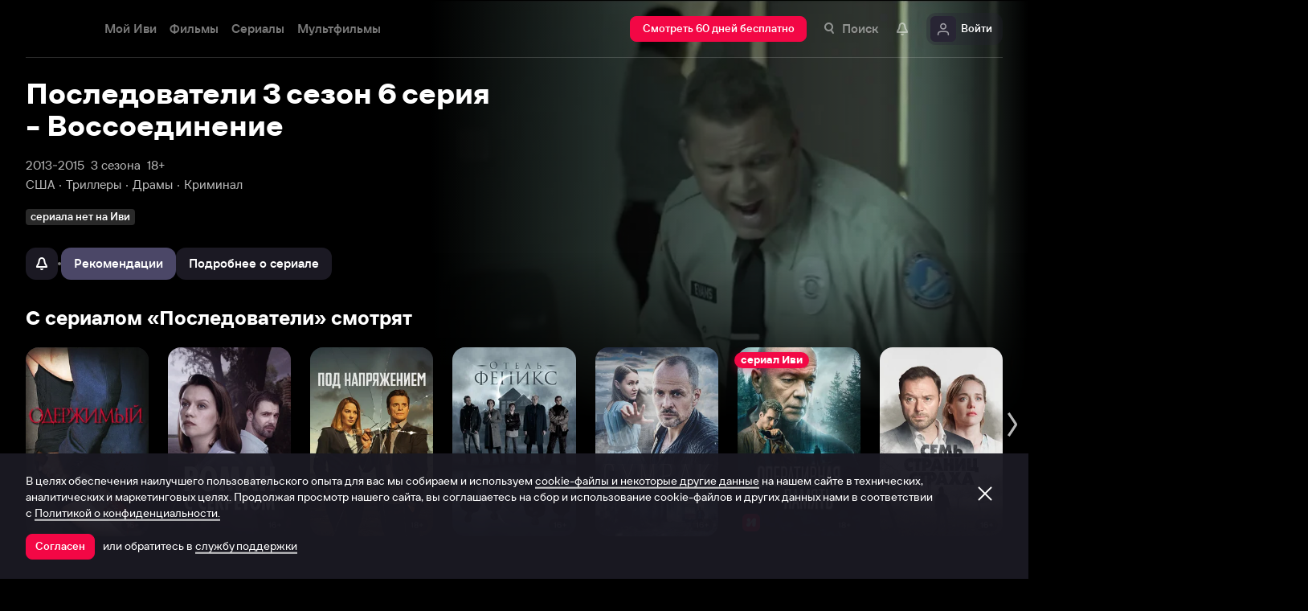

--- FILE ---
content_type: text/html; charset=utf-8
request_url: https://www.ivi.tv/watch/posledovateli/180615
body_size: 78398
content:
<!DOCTYPE html><html lang="ru" prefix="og: https://ogp.me/ns# video: http://ogp.me/ns/video# ya: https://webmaster.yandex.ru/vocabularies/" class="nolimit"><head><meta charSet="utf-8"/><meta name="viewport" content="initial-scale=1, maximum-scale=1, user-scalable=yes, width=device-width"/><base href="https://www.ivi.tv/"/><title>Сериал Последователи 3 сезон 6 серия - Воссоединение</title><link rel="preconnect" href="https://thumbs.dfs.ivi.ru"/><link rel="preconnect" href="https://gambit-parent.dfs.ivi.ru"/><link rel="preconnect" href="https://ds-parent.dfs.ivi.ru"/><link rel="preconnect" href="https://solea-parent.dfs.ivi.ru"/><link rel="preconnect" href="https://rocket.ivi.ru"/><link rel="preconnect" href="https://api2.ivi.ru"/><script>
        (function() {
            var isStubDisplayed = false;
            var isSentryReported = false;

            window.addEventListener('error', function(event) {
                var target = event.target || event.srcElement;

                if (!target || !target.getAttribute) {
                    return;
                }

                var dataInfo = target.getAttribute('data-info');

                if (dataInfo !== 'main-script' && dataInfo !== 'main-style') {
                    return;
                }

                var resourceUrl = (target.src || target.href) || 'unknown';
                var isDictionaryError = resourceUrl.indexOf('i18n') !== -1 || resourceUrl.indexOf('playerDictionary') !== -1;

                if (!isDictionaryError && !isStubDisplayed) {
                    isStubDisplayed = true;
                    var stub = document.getElementById('inpblockstub');
                    if (stub) {
                        stub.style.display = 'block';
                    }
                }

                if (!isSentryReported) {
                    isSentryReported = true;

                    try {
                        
        const payload = {
            'project': 'log',
            'logger': 'javascript',
            'platform': 'javascript',
            'request': {
                'headers': {
                    'User-Agent': navigator.userAgent
                },
                'url': window.location.href
            },
            'exception': {
                'values': [{
                    'type': 'Error',
                    'value': 'Main resource load error'
                }],
                'mechanism': {'type': 'generic', 'handled': true}
            },
            'transaction': '<anonymous>',
            'trimHeadFrames': 0,
            'extra': {},
            'breadcrumbs': {},
            'user': {},
            'environment': 'prod',
            'tags': {'isMainResourceLoadError': '1', 'resourceUrl': resourceUrl}
        }

        var errorValue = payload.exception.values[0].value;
        var maxErrorLength = 50000;

        if (errorValue && errorValue.length > maxErrorLength) {
            payload.exception.values[0].value = errorValue.substring(0, maxErrorLength) + '... [truncated]';
        }

        fetch && fetch('//' + document.domain + '/storm/frontlog/api/log/store/?', {
            "headers": {
                "content-type": "text/plain;charset=UTF-8"
            },
            "body": JSON.stringify(payload),
            "method": "POST"
        });
    
                    } catch (sentryError) {
                    }
                }
            }, true);
        })();
    </script><script src="https://yastatic.net/s3/passport-sdk/autofill/v1/sdk-suggest-with-polyfills-latest.js"></script><script type="text/javascript">
                    (function(m,e,t,r,i,k,a){m[i]=m[i]||function(){(m[i].a=m[i].a||[]).push(arguments)};
                    m[i].l=1*new Date();
                    for (var j = 0; j < document.scripts.length; j++) {if (document.scripts[j].src === r) { return; }}
                    k=e.createElement(t),a=e.getElementsByTagName(t)[0],k.async=1,k.src=r,a.parentNode.insertBefore(k,a)})
                    (window, document, "script", "https://mc.yandex.ru/metrika/tag.js", "ym");

                    ym(89754140, "init", {
                        clickmap:true,
                        trackLinks:true,
                        accurateTrackBounce:true,
                        webvisor:true
                    });
                </script><link data-info="main-style" rel="stylesheet" href="https://s3.dfs.ivi.ru/849c829d658baaeff512d766b0db3cce/dist/release_26.01.06_e21e381d/esnext/storm.bundle.11ef14.css"/><link data-info="main-style" rel="stylesheet" href="https://s3.dfs.ivi.ru/849c829d658baaeff512d766b0db3cce/dist/release_26.01.06_e21e381d/esnext/FakePage.e7d578.css"/><script data-info="main-script" defer="" fetchpriority="high" src="https://s3.dfs.ivi.ru/849c829d658baaeff512d766b0db3cce/dist/release_26.01.06_e21e381d/es5/vendors/react-ecosystem.b0a17f.js"></script><script data-info="main-script" defer="" fetchpriority="high" src="https://s3.dfs.ivi.ru/849c829d658baaeff512d766b0db3cce/dist/release_26.01.06_e21e381d/es5/vendors/web-cypher.1be355.js"></script><script data-info="main-script" defer="" fetchpriority="high" src="https://s3.dfs.ivi.ru/849c829d658baaeff512d766b0db3cce/dist/release_26.01.06_e21e381d/esnext/i18n-common-ru-json.74db89.js"></script><script data-info="main-script" defer="" fetchpriority="high" src="https://s3.dfs.ivi.ru/849c829d658baaeff512d766b0db3cce/dist/release_26.01.06_e21e381d/esnext/FakePage.e7d578.js"></script><script data-info="main-script" defer="" fetchpriority="high" src="https://s3.dfs.ivi.ru/849c829d658baaeff512d766b0db3cce/dist/release_26.01.06_e21e381d/esnext/WatchPageSyncBundle.3b04c7.js"></script><script data-info="main-script" defer="" fetchpriority="high" src="https://s3.dfs.ivi.ru/849c829d658baaeff512d766b0db3cce/dist/release_26.01.06_e21e381d/esnext/i18n-watch-ru-json.c988d4.js"></script><script data-info="main-script" defer="" fetchpriority="high" src="https://s3.dfs.ivi.ru/849c829d658baaeff512d766b0db3cce/dist/release_26.01.06_e21e381d/esnext/storm.bundle.11ef14.js"></script><meta name="description" content="Харди следует совету Джо и ищет последователя доктора Штраусса, у которого тот мог бы скрыться. В результате проделанной работы Райан вместе с Майком оправляется в небольшой городок под Нью-Йорком, где, как оказывается позже, орудует серийный убийца, похищающий у своих жертв сердца."/><meta property="og:title" content="Последователи 3 сезон 6 серия"/><meta property="mrc__share_title" content="Последователи 3 сезон 6 серия"/><meta property="og:description" content="Харди следует совету Джо и ищет последователя доктора Штраусса, у которого тот мог бы скрыться. В результате проделанной работы Райан вместе с Майком оправляется в небольшой городок под Нью-Йорком, где, как оказывается позже, орудует серийный убийца, похищающий у своих жертв сердца."/><meta property="og:image" content="https://s3.dfs.ivi.ru/849c829d658baaeff512d766b0db3cce/dist/release_26.01.06_e21e381d/storm/images/social/ivi_1000x523.jpg"/><meta property="og:image:width" content="1200"/><meta property="og:image:height" content="630"/><meta name="twitter:card" content="summary_large_image"/><meta name="twitter:image:src" content="https://s3.dfs.ivi.ru/849c829d658baaeff512d766b0db3cce/dist/release_26.01.06_e21e381d/storm/images/social/ivi_1000x523.jpg"/><link rel="image_src" href="https://s3.dfs.ivi.ru/849c829d658baaeff512d766b0db3cce/dist/release_26.01.06_e21e381d/storm/images/social/ivi_1000x523.jpg"/><meta property="og:url" content="https://www.ivi.tv/watch/posledovateli/180615"/><meta property="og:video:type" content="text/html"/><meta property="og:type" content="video.other"/><meta property="ya:ovs:adult" content="true"/><meta property="video:duration" content="0"/><meta property="ya:ovs:allow_embed" content="false"/><link rel="shortcut icon" type="image/png" href="https://s3.dfs.ivi.ru/849c829d658baaeff512d766b0db3cce/dist/release_26.01.06_e21e381d/storm/images/favicon/64.png"/><link rel="icon" type="image/png" href="https://s3.dfs.ivi.ru/849c829d658baaeff512d766b0db3cce/dist/release_26.01.06_e21e381d/storm/images/favicon/64.png"/><link rel="icon" type="image/svg+xml" href="https://s3.dfs.ivi.ru/849c829d658baaeff512d766b0db3cce/dist/release_26.01.06_e21e381d/storm/images/favicon/favicon.svg"/><link rel="alternate" hrefLang="ru-RU" href="https://www.ivi.ru/watch/posledovateli/180615"/><link rel="alternate" hrefLang="ru-UA" href="https://www.ivi.ru/watch/posledovateli/180615"/><link rel="alternate" hrefLang="ru-KZ" href="https://www.ivi.ru/watch/posledovateli/180615"/><link rel="alternate" hrefLang="ru-BY" href="https://www.ivi.ru/watch/posledovateli/180615"/><link rel="alternate" hrefLang="ru-MD" href="https://www.ivi.ru/watch/posledovateli/180615"/><link rel="alternate" hrefLang="ru-GE" href="https://www.ivi.ru/watch/posledovateli/180615"/><link rel="alternate" hrefLang="ru-KG" href="https://www.ivi.ru/watch/posledovateli/180615"/><link rel="alternate" hrefLang="ru-AM" href="https://www.ivi.ru/watch/posledovateli/180615"/><link rel="alternate" hrefLang="ru-UZ" href="https://www.ivi.ru/watch/posledovateli/180615"/><link rel="alternate" hrefLang="ru-TJ" href="https://www.ivi.ru/watch/posledovateli/180615"/><link rel="alternate" hrefLang="ru-TM" href="https://www.ivi.ru/watch/posledovateli/180615"/><link rel="alternate" hrefLang="uz" href="https://www.ivi.ru/uz/watch/posledovateli/180615"/><link rel="alternate" hrefLang="ru" href="https://www.ivi.tv/watch/posledovateli/180615"/><link rel="apple-touch-icon" sizes="57x57" href="https://s3.dfs.ivi.ru/849c829d658baaeff512d766b0db3cce/dist/release_26.01.06_e21e381d/storm/images/apple/57x57.png"/><link rel="apple-touch-icon-precomposed" sizes="57x57" href="https://s3.dfs.ivi.ru/849c829d658baaeff512d766b0db3cce/dist/release_26.01.06_e21e381d/storm/images/apple/57x57-precomposed.png"/><link rel="apple-touch-icon" sizes="60x60" href="https://s3.dfs.ivi.ru/849c829d658baaeff512d766b0db3cce/dist/release_26.01.06_e21e381d/storm/images/apple/60x60.png"/><link rel="apple-touch-icon-precomposed" sizes="60x60" href="https://s3.dfs.ivi.ru/849c829d658baaeff512d766b0db3cce/dist/release_26.01.06_e21e381d/storm/images/apple/60x60-precomposed.png"/><link rel="apple-touch-icon" sizes="72x72" href="https://s3.dfs.ivi.ru/849c829d658baaeff512d766b0db3cce/dist/release_26.01.06_e21e381d/storm/images/apple/72x72.png"/><link rel="apple-touch-icon-precomposed" sizes="72x72" href="https://s3.dfs.ivi.ru/849c829d658baaeff512d766b0db3cce/dist/release_26.01.06_e21e381d/storm/images/apple/72x72-precomposed.png"/><link rel="apple-touch-icon" sizes="76x76" href="https://s3.dfs.ivi.ru/849c829d658baaeff512d766b0db3cce/dist/release_26.01.06_e21e381d/storm/images/apple/76x76.png"/><link rel="apple-touch-icon-precomposed" sizes="76x76" href="https://s3.dfs.ivi.ru/849c829d658baaeff512d766b0db3cce/dist/release_26.01.06_e21e381d/storm/images/apple/76x76-precomposed.png"/><link rel="apple-touch-icon" sizes="114x114" href="https://s3.dfs.ivi.ru/849c829d658baaeff512d766b0db3cce/dist/release_26.01.06_e21e381d/storm/images/apple/114x114.png"/><link rel="apple-touch-icon-precomposed" sizes="114x114" href="https://s3.dfs.ivi.ru/849c829d658baaeff512d766b0db3cce/dist/release_26.01.06_e21e381d/storm/images/apple/114x114-precomposed.png"/><link rel="apple-touch-icon" sizes="120x120" href="https://s3.dfs.ivi.ru/849c829d658baaeff512d766b0db3cce/dist/release_26.01.06_e21e381d/storm/images/apple/120x120.png"/><link rel="apple-touch-icon-precomposed" sizes="120x120" href="https://s3.dfs.ivi.ru/849c829d658baaeff512d766b0db3cce/dist/release_26.01.06_e21e381d/storm/images/apple/120x120-precomposed.png"/><link rel="apple-touch-icon" sizes="144x144" href="https://s3.dfs.ivi.ru/849c829d658baaeff512d766b0db3cce/dist/release_26.01.06_e21e381d/storm/images/apple/144x144.png"/><link rel="apple-touch-icon-precomposed" sizes="144x144" href="https://s3.dfs.ivi.ru/849c829d658baaeff512d766b0db3cce/dist/release_26.01.06_e21e381d/storm/images/apple/144x144-precomposed.png"/><link rel="apple-touch-icon" sizes="152x152" href="https://s3.dfs.ivi.ru/849c829d658baaeff512d766b0db3cce/dist/release_26.01.06_e21e381d/storm/images/apple/152x152.png"/><link rel="apple-touch-icon-precomposed" sizes="152x152" href="https://s3.dfs.ivi.ru/849c829d658baaeff512d766b0db3cce/dist/release_26.01.06_e21e381d/storm/images/apple/152x152-precomposed.png"/><link rel="apple-touch-icon" href="https://s3.dfs.ivi.ru/849c829d658baaeff512d766b0db3cce/dist/release_26.01.06_e21e381d/storm/images/apple/57x57.png"/><link rel="apple-touch-icon-precomposed" href="https://s3.dfs.ivi.ru/849c829d658baaeff512d766b0db3cce/dist/release_26.01.06_e21e381d/storm/images/apple/57x57-precomposed.png"/><link rel="icon" sizes="192x192" href="https://s3.dfs.ivi.ru/849c829d658baaeff512d766b0db3cce/dist/release_26.01.06_e21e381d/storm/images/apple/192x192-precomposed.png"/><link rel="canonical" href="https://www.ivi.tv/watch/posledovateli/180615"/><meta name="theme-color" content="#100e19"/><meta name="msapplication-navbutton-color" content="#ec174f"/><meta name="mobile-web-app-capable" content="yes"/><meta name="apple-mobile-web-app-capable" content="yes"/><meta name="apple-mobile-web-app-status-bar-style" content="black"/><meta name="application-name" content="ivi.ru"/><meta name="apple-mobile-web-app-title" content="ivi.ru"/><meta name="msapplication-starturl" content="./?utm_source=a2hs_feather"/><meta name="apple-itunes-app" content="app-id=455705533"/><link rel="search" title="Иви" type="application/opensearchdescription+xml" href="/ivi_search.xml"/><link crossorigin="use-credentials" rel="manifest" href="/manifest.json"/></head><body class="basePage fakePage isAbNavigation isAbNavigation"><button style="display:block;z-index:9999;position:fixed;top:0;left:0;bottom:0;right:0;width:100vw;cursor:wait;border:none;background:transparent" id="inpblock"><div id="inpblockstub" style="display:none;position:absolute;left:0;right:0;bottom:0;top:0;background:#100e19"><a style="position:absolute;left:32px;top:17px" href="/"><img class="nbl-graphic" data-stub="false" src="https://solea-parent.dfs.ivi.ru/graphic/ffffff,ffffff/reposition_iviLogoBig.svg"/></a><div style="position:absolute;top:50%;left:0;right:0;transform:translateY(-50%)"><div style="color:white;font-weight:700;font-size:44px;margin-bottom:12px">Ошибка</div><div style="color:#a5a1b2;font-size:20px;line-height:24px;padding-left:16px;padding-right:16px">На сайте проводятся технические работы.</div><div style="color:#a5a1b2;font-size:20px;line-height:24px;padding-left:16px;padding-right:16px">Пожалуйста, зайдите позже.</div></div></div></button><noscript><div><img src="https://mc.yandex.ru/watch/89754140" style="position:absolute;left:-9999px" alt=""/></div></noscript><script defer="">
                dataLayer = [{"is_buyer":false},{"dynx_pagetype":"title","user_auth_status":false,"user_subscribe_status":0,"country_code":"US","card_monetization":"","dynx_country":"США","dynx_itemid":"c_10576","dynx_year":2015,"dynx_category":["Триллеры","Драмы","Криминал","Детективы"],"dynx_person":"Николь Кэссел, Маркос Сига, Кевин Бейкон, Джессика Строуп, Шон Эшмор"}];
                try {
                    if (window.localStorage && window.localStorage.getItem('ivi_user_id')) {
                        dataLayer.push({
                            'user_id': window.localStorage.getItem('ivi_user_id')
                        });
                    }
                } catch (e) {}
            </script><noscript><iframe src="//www.googletagmanager.com/ns.html?id=GTM-TK47DZ" height="0" width="0" style="display:none;visibility:hidden"></iframe></noscript><script id="gtm-counter" defer="">
                (function(w,d,s,l,i){w[l]=w[l]||[];w[l].push({'gtm.start':
                new Date().getTime(),event:'gtm.js'});var f=d.getElementsByTagName(s)[0],
                j=d.createElement(s),dl=l!='dataLayer'?'&l='+l:'';j.async=true;j.src=
                '//www.googletagmanager.com/gtm.js?id='+i+dl;f.parentNode.insertBefore(j,f);
                })(window,document,'script','dataLayer','GTM-TK47DZ');
            </script><script defer="">
                dataLayer.push({
                    'GAwithGTM': 'yes'
                });
            </script><div id="root" class="basePage__inner"><div id="hiddenPerformanceMarkElement" style="display:none"></div><div id="search-root"></div><div class="page-wrapper"><section class="pageSection pageSection_header fakePage__pageSection fakePage__pageSection_header"><div class="pageSection__container"><div class="pageSection__container-inner"><div class="backgroundFake fakePage__backgroundFake"><div class="backgroundFake__container"><div class="backgroundFake__gradient"></div><picture><source media="(min-width: 1096px)" srcSet="https://thumbs.dfs.ivi.ru/storage0/contents/6/2/a2b8d04a5a4cc48a070f91ab21d392.jpg/858x483/?q=85&amp;mod=to_webp 1x"/><source media="(min-width: 920px)" srcSet="https://thumbs.dfs.ivi.ru/storage0/contents/6/2/a2b8d04a5a4cc48a070f91ab21d392.jpg/640x360/?q=85&amp;mod=to_webp 1x"/><source media="(min-width: 744px)" srcSet="https://thumbs.dfs.ivi.ru/storage0/contents/6/2/a2b8d04a5a4cc48a070f91ab21d392.jpg/640x360/?q=85&amp;mod=to_webp 1x,https://thumbs.dfs.ivi.ru/storage0/contents/6/2/a2b8d04a5a4cc48a070f91ab21d392.jpg/960x540/?q=85&amp;mod=to_webp 1.5x,https://thumbs.dfs.ivi.ru/storage0/contents/6/2/a2b8d04a5a4cc48a070f91ab21d392.jpg/1280x720/?q=85&amp;mod=to_webp 2x"/><source media="(min-width: 600px)" srcSet="https://thumbs.dfs.ivi.ru/storage0/contents/6/2/a2b8d04a5a4cc48a070f91ab21d392.jpg/480x270/?q=85&amp;mod=to_webp 1x,https://thumbs.dfs.ivi.ru/storage0/contents/6/2/a2b8d04a5a4cc48a070f91ab21d392.jpg/720x405/?q=85&amp;mod=to_webp 1.5x,https://thumbs.dfs.ivi.ru/storage0/contents/6/2/a2b8d04a5a4cc48a070f91ab21d392.jpg/960x540/?q=85&amp;mod=to_webp 2x"/><img class="backgroundFake__image" src="https://thumbs.dfs.ivi.ru/storage0/contents/6/2/a2b8d04a5a4cc48a070f91ab21d392.jpg/280x158/?q=85&amp;mod=to_webp" srcSet="https://thumbs.dfs.ivi.ru/storage0/contents/6/2/a2b8d04a5a4cc48a070f91ab21d392.jpg/280x158/?q=85&amp;mod=to_webp 1x,https://thumbs.dfs.ivi.ru/storage0/contents/6/2/a2b8d04a5a4cc48a070f91ab21d392.jpg/420x237/?q=85&amp;mod=to_webp 1.5x,https://thumbs.dfs.ivi.ru/storage0/contents/6/2/a2b8d04a5a4cc48a070f91ab21d392.jpg/560x316/?q=85&amp;mod=to_webp 2x" sizes="(min-width: 1096px) 858px, (min-width: 920px) 640px, (min-width: 744px) 640px, (min-width: 600px) 480px, 280px" loading="eager" fetchpriority="high" alt="Последователи"/></picture></div></div><div class="header fakePage__header"><div class="header__container"><div class="nbl-simpleControlButton nbl-simpleControlButton_size_acor nbl-simpleControlButton_style_kark header__nbl-simpleControlButton"><div class="nbl-simpleControlButton__content"><div class="nbl-simpleControlButton__iconWrapper"><img src="https://solea-parent.dfs.ivi.ru/graphic/ffffff,ffffff/arrowLeft_8x20.svg" class="nbl-graphic nbl-simpleControlButton__nbl-graphic"/></div></div></div></div></div></div></div></section><section class="pageSection pageSection_meta fakePage__pageSection fakePage__pageSection_meta"><div class="pageSection__container"><div class="pageSection__container-inner"><div class="watchTitle fakePage__watchTitle" data-testid="watchTitle"><h1 class="watchTitle__title font-1160-36-40 font-600-32-36 font-320-24-28">Последователи 3 сезон 6 серия - Воссоединение</h1></div><div class="watchParams fakePage__watchParams"><ul class="watchParams__paramsList"><div class="watchParams__item"><a class="nbl-link nbl-link_style_wovou" href="/series/2010-2020">2013-2015</a></div><div class="watchParams__item"><div class="nbl-link nbl-link_style_wovou nbl-link nbl-link_noLink">3 сезона</div></div><div class="watchParams__item"><div class="nbl-link nbl-link_style_wovou nbl-link nbl-link_noLink">18+</div></div></ul><ul class="watchParams__paramsList"><div class="watchParams__item watchParams__item_hasDot"><a class="nbl-link nbl-link_style_wovou" href="/series/us">США</a></div><div class="watchParams__item watchParams__item_hasDot"><a class="nbl-link nbl-link_style_wovou" href="/series/thriller">Триллеры</a></div><div class="watchParams__item watchParams__item_hasDot"><a class="nbl-link nbl-link_style_wovou" href="/series/dramy">Драмы</a></div><div class="watchParams__item watchParams__item_hasDot"><a class="nbl-link nbl-link_style_wovou" href="/series/crime">Криминал</a></div></ul></div><div class="badgeLine fakePage__badgeLine" data-testid="badge_line"><div class="nbl-textBadge nbl-textBadge_size_nokro nbl-textBadge_style_rolin nbl-textBadge_isShadowEnabled_0 badgeLine__nbl-textBadge"><div class="nbl-textBadge__text">сериала нет на Иви</div></div></div><div class="controlsFake fakePage__controlsFake"><div class="controlsFake__container"><div class="nbl-segmentControl nbl-segmentControl_size_bytrat nbl-segmentControl_style_kozmo nbl-segmentControl_hasNativeScroll fakePage__nbl-segmentControl"><div class="controlsFake__unavailableControl"><div><div class="tooltipWrapper"><button disabled="" data-test="unavailable" class="nbl-button nbl-button_iconMode_onlyIcon nbl-button_disabled nbl-button_style_makoto nbl-button_size_reiko nbl-button_hasBadge_0 unavailableControl__nbl-button"><div class="nbl-button__iconWrapper"><img src="https://solea-parent.dfs.ivi.ru/graphic/ffffff,ffffff/pull_16.svg" class="nbl-graphic nbl-button__nbl-graphic"/></div></button></div></div></div><div class="divider controlsFake__divider"></div><div class="nbl-segmentControlItem nbl-segmentControlItem_size_vusmus nbl-segmentControlItem_style_arf nbl-segmentControlItem_textAlign_center nbl-segmentControlItem_selected controlsFake__nbl-segmentControlItem"><div class="nbl-segmentControlItem__caption">Рекомендации</div></div><div class="nbl-segmentControlItem nbl-segmentControlItem_size_vusmus nbl-segmentControlItem_style_arf nbl-segmentControlItem_textAlign_center nbl-segmentControlItem_unselected controlsFake__nbl-segmentControlItem"><div class="nbl-segmentControlItem__caption">Подробнее о сериале</div></div></div></div></div></div></div></section><div class="fakePage__underside"><section class="pageSection pageSection_relatedList fakePage__pageSection fakePage__pageSection_relatedList" id="relatedList"><div class="pageSection__container"><div class="pageSection__container-inner"><div class="gallery gallery gallery_dark gallery_ivi-carousel gallery_collections pageSection__gallery"><div class="gallery__blockHeader"><div class="nbl-blockHeader nbl-blockHeader_composition_zel nbl-blockHeader_arrowMode_none nbl-blockHeader_size_zylros nbl-blockHeader_fullWidth_false gallery__headerLink__nbl-blockHeader"><div class="nbl-blockHeader__textBlock"><div class="nbl-blockHeader__textBlockContent"><div class="nbl-blockHeader__title" title="С сериалом «Последователи» смотрят"><h2 class="nbl-blockHeader__titleText">С сериалом «Последователи» смотрят<div class="nbl-blockHeader__titleArrow"><div class="nbl-graphic nbl-blockHeader__arrowItem"></div></div></h2></div></div></div><div class="nbl-blockHeader__arrow"><div class="nbl-graphic nbl-blockHeader__arrowItem"></div></div></div></div><div class="gallery__carousel"><div class="gallery__viewport"><div class="gallery__viewport-inner"><div class="ivi-carousel not-init"><div class="ivi-carousel-viewport"><div class="ivi-carousel-container"><div class="ivi-carousel-item ivi-carousel-item-type_poster"><div class="nbl-blankSlimPosterBlock nbl-blankSlimPosterBlock_type_poster"><div class="nbl-blankSlimPosterBlock__imageSection"><div class="nbl-stub"></div></div><div class="nbl-blankSlimPosterBlock__textSection"></div></div></div><div class="ivi-carousel-item ivi-carousel-item-type_poster"><div class="nbl-blankSlimPosterBlock nbl-blankSlimPosterBlock_type_poster"><div class="nbl-blankSlimPosterBlock__imageSection"><div class="nbl-stub"></div></div><div class="nbl-blankSlimPosterBlock__textSection"></div></div></div><div class="ivi-carousel-item ivi-carousel-item-type_poster"><div class="nbl-blankSlimPosterBlock nbl-blankSlimPosterBlock_type_poster"><div class="nbl-blankSlimPosterBlock__imageSection"><div class="nbl-stub"></div></div><div class="nbl-blankSlimPosterBlock__textSection"></div></div></div><div class="ivi-carousel-item ivi-carousel-item-type_poster"><div class="nbl-blankSlimPosterBlock nbl-blankSlimPosterBlock_type_poster"><div class="nbl-blankSlimPosterBlock__imageSection"><div class="nbl-stub"></div></div><div class="nbl-blankSlimPosterBlock__textSection"></div></div></div><div class="ivi-carousel-item ivi-carousel-item-type_poster"><div class="nbl-blankSlimPosterBlock nbl-blankSlimPosterBlock_type_poster"><div class="nbl-blankSlimPosterBlock__imageSection"><div class="nbl-stub"></div></div><div class="nbl-blankSlimPosterBlock__textSection"></div></div></div><div class="ivi-carousel-item ivi-carousel-item-type_poster"><div class="nbl-blankSlimPosterBlock nbl-blankSlimPosterBlock_type_poster"><div class="nbl-blankSlimPosterBlock__imageSection"><div class="nbl-stub"></div></div><div class="nbl-blankSlimPosterBlock__textSection"></div></div></div><div class="ivi-carousel-item ivi-carousel-item-type_poster"><div class="nbl-blankSlimPosterBlock nbl-blankSlimPosterBlock_type_poster"><div class="nbl-blankSlimPosterBlock__imageSection"><div class="nbl-stub"></div></div><div class="nbl-blankSlimPosterBlock__textSection"></div></div></div></div></div></div></div></div></div></div></div></div></section><div class="contentInfo contentInfo_hide fakePage__contentInfo" data-test="content-info"><section class="pageSection"><div class="pageSection__container"><div class="pageSection__container-inner"><div class="watchDescription fakePage__watchDescription isCompilation"><div class="clause clause_is-native watchDescription__clause"><div class="clause__text is-truncated"><div class="clause__text-inner hidden-children" data-test="details_text"><p>Харди следует совету Джо и ищет последователя доктора Штраусса, у которого тот мог бы скрыться. В результате проделанной работы Райан вместе с Майком оправляется в небольшой городок под Нью-Йорком, где, как оказывается позже, орудует серийный убийца, похищающий у своих жертв сердца.</p> Посмотреть Последователи 3 сезон 6 серия - вы можете совершенно бесплатно в хорошем HD качестве в нашем онлайн-кинотеатре. Приятного просмотра</div><div class="clause__bottomComponent"><div class="watchOptions watchDescription__watchOptions"><div class="watchOptions__container"><div class="watchOptions__options" data-test="languages_info_block"><div class="watchOptions__title">Языки</div><div class="watchOptions__values">Русский, Английский</div></div><div class="watchOptions__options" data-test="subtitles_info_block"><div class="watchOptions__title">Субтитры</div><div class="watchOptions__values">Русский</div></div></div></div></div><span class="clause__toggle">​</span></div></div></div></div></div></section><section class="pageSection"><div class="pageSection__container"><div class="pageSection__container-inner"><div class="watchEncyclopedia contentInfo__watchEncyclopedia"><div class="watchInfoTable watchEncyclopedia__watchInfoTable" data-test="info-table"><div class="nbl-blockHeader nbl-blockHeader_composition_zel nbl-blockHeader_arrowMode_none nbl-blockHeader_size_zylros nbl-blockHeader_fullWidth_false watchInfoTable__nbl-blockHeader"><div class="nbl-blockHeader__textBlock"><div class="nbl-blockHeader__textBlockContent"><div class="nbl-blockHeader__title" title="Основная информация"><div class="nbl-blockHeader__titleText">Основная информация<div class="nbl-blockHeader__titleArrow"><div class="nbl-graphic nbl-blockHeader__arrowItem"></div></div></div></div></div></div><div class="nbl-blockHeader__arrow"><div class="nbl-graphic nbl-blockHeader__arrowItem"></div></div></div><table class="watchInfoTable__container"><tbody><tr class="nbl-plankMeta nbl-plankMeta_style_shagnu nbl-plankMeta_type_vilvati watchInfoTable__row"><th class="nbl-plankMeta__title">Страны</th><td class="nbl-plankMeta__aside"><span><a class="nbl-link nbl-plankMeta__nbl-link" href="/series/us">США</a></span></td></tr><tr class="nbl-plankMeta nbl-plankMeta_style_shagnu nbl-plankMeta_type_vilvati watchInfoTable__row"><th class="nbl-plankMeta__title">Жанр</th><td class="nbl-plankMeta__aside"><span><a class="nbl-link nbl-plankMeta__nbl-link" href="/series/thriller">Триллеры<!-- -->, </a></span><span><a class="nbl-link nbl-plankMeta__nbl-link" href="/series/dramy">Драмы<!-- -->, </a></span><span><a class="nbl-link nbl-plankMeta__nbl-link" href="/series/crime">Криминал</a></span></td></tr><tr class="nbl-plankMeta nbl-plankMeta_style_shagnu nbl-plankMeta_type_vilvati watchInfoTable__row"><th class="nbl-plankMeta__title">Премьера в мире</th><td class="nbl-plankMeta__aside">8 апреля 2013</td></tr><tr class="nbl-plankMeta nbl-plankMeta_style_shagnu nbl-plankMeta_type_vilvati watchInfoTable__row"><th class="nbl-plankMeta__title">Количество сезонов</th><td class="nbl-plankMeta__aside">3 сезона</td></tr></tbody></table></div><div class="watchInfoTable watchEncyclopedia__watchInfoTable" data-test="persons-table"><div class="nbl-blockHeader nbl-blockHeader_composition_zel nbl-blockHeader_arrowMode_none nbl-blockHeader_size_zylros nbl-blockHeader_fullWidth_false watchInfoTable__nbl-blockHeader"><div class="nbl-blockHeader__textBlock"><div class="nbl-blockHeader__textBlockContent"><div class="nbl-blockHeader__title" title="Съёмочная группа"><div class="nbl-blockHeader__titleText">Съёмочная группа<div class="nbl-blockHeader__titleArrow"><div class="nbl-graphic nbl-blockHeader__arrowItem"></div></div></div></div></div></div><div class="nbl-blockHeader__arrow"><div class="nbl-graphic nbl-blockHeader__arrowItem"></div></div></div><table class="watchInfoTable__container"><tbody><tr class="nbl-plankMeta nbl-plankMeta_style_shagnu nbl-plankMeta_type_vilvati watchInfoTable__row"><th class="nbl-plankMeta__title">Режиссёры</th><td class="nbl-plankMeta__aside"><span><a class="nbl-link nbl-plankMeta__nbl-link" href="https://www.ivi.tv/person/markos-siga">Маркос Сига<!-- -->, </a></span><span><a class="nbl-link nbl-plankMeta__nbl-link" href="https://www.ivi.tv/person/nikol-kessel">Николь Кэссел</a></span></td></tr><tr class="nbl-plankMeta nbl-plankMeta_style_shagnu nbl-plankMeta_type_vilvati watchInfoTable__row"><th class="nbl-plankMeta__title">Продюсеры</th><td class="nbl-plankMeta__aside"><span><a class="nbl-link nbl-plankMeta__nbl-link" href="https://www.ivi.tv/person/markos-siga">Маркос Сига<!-- -->, </a></span><span><a class="nbl-link nbl-plankMeta__nbl-link" href="https://www.ivi.tv/person/kevin-uilyamson">Кевин Уильямсон<!-- -->, </a></span><span><a class="nbl-link nbl-plankMeta__nbl-link" href="https://www.ivi.tv/person/majkl-striks">Майкл Стрикс<!-- -->, </a></span><span><a class="nbl-link nbl-plankMeta__nbl-link" href="https://www.ivi.tv/person/aleksi-houli">Алекси Хоули<!-- -->, </a></span><span><a class="nbl-link nbl-plankMeta__nbl-link" href="https://www.ivi.tv/person/362047">Бретт Махони</a></span></td></tr><tr class="nbl-plankMeta nbl-plankMeta_style_shagnu nbl-plankMeta_type_vilvati watchInfoTable__row"><th class="nbl-plankMeta__title">Актёры</th><td class="nbl-plankMeta__aside"><span><a class="nbl-link nbl-plankMeta__nbl-link" href="https://www.ivi.tv/person/kevin-bacon-23048">Кевин Бейкон<!-- -->, </a></span><span><a class="nbl-link nbl-plankMeta__nbl-link" href="https://www.ivi.tv/person/shawn-ashmore-29853">Шон Эшмор<!-- -->, </a></span><span><a class="nbl-link nbl-plankMeta__nbl-link" href="https://www.ivi.tv/person/dzhejms_pyurfoj">Джеймс Пьюрфой<!-- -->, </a></span><span><a class="nbl-link nbl-plankMeta__nbl-link" href="https://www.ivi.tv/person/sem-andervud">Сэм Андервуд<!-- -->, </a></span><span><a class="nbl-link nbl-plankMeta__nbl-link" href="https://www.ivi.tv/person/dzhessika-stroup">Джессика Строуп<!-- -->, </a></span><span><a class="nbl-link nbl-plankMeta__nbl-link" href="https://www.ivi.tv/person/velori-kerri">Вэлори Керри<!-- -->, </a></span><span><a class="nbl-link nbl-plankMeta__nbl-link" href="https://www.ivi.tv/person/natali-zi">Натали Зи<!-- -->, </a></span><span><a class="nbl-link nbl-plankMeta__nbl-link" href="https://www.ivi.tv/person/zulejha-robinson">Зулейха Робинсон<!-- -->, </a></span><span><a class="nbl-link nbl-plankMeta__nbl-link" href="https://www.ivi.tv/person/niko_tortorella">Нико Торторелла<!-- -->, </a></span><span><a class="nbl-link nbl-plankMeta__nbl-link" href="https://www.ivi.tv/person/kajl-ketlett">Кайл Кэтлетт<!-- -->, </a></span><span><a class="nbl-link nbl-plankMeta__nbl-link" href="https://www.ivi.tv/person/valeri-krus">Валери Крус<!-- -->, </a></span><span><a class="nbl-link nbl-plankMeta__nbl-link" href="https://www.ivi.tv/person/enni-perris">Энни Пэррис<!-- -->, </a></span><span><a class="nbl-link nbl-plankMeta__nbl-link" href="https://www.ivi.tv/person/gregg-genri">Грегг Генри<!-- -->, </a></span><span><a class="nbl-link nbl-plankMeta__nbl-link" href="https://www.ivi.tv/person/konni_nilsen">Конни Нильсен<!-- -->, </a></span><span><a class="nbl-link nbl-plankMeta__nbl-link" href="https://www.ivi.tv/person/tiffani-bun">Тиффани Бун<!-- -->, </a></span><span><a class="nbl-link nbl-plankMeta__nbl-link" href="https://www.ivi.tv/person/dzhon-lafajett">Джон Лафайетт<!-- -->, </a></span><span><a class="nbl-link nbl-plankMeta__nbl-link" href="https://www.ivi.tv/person/chinasa-ogbuagu">Чинаса Огбуагу</a></span></td></tr><tr class="nbl-plankMeta nbl-plankMeta_style_shagnu nbl-plankMeta_type_vilvati watchInfoTable__row"><th class="nbl-plankMeta__title">Сценаристы</th><td class="nbl-plankMeta__aside"><span><a class="nbl-link nbl-plankMeta__nbl-link" href="https://www.ivi.tv/person/kevin-uilyamson">Кевин Уильямсон<!-- -->, </a></span><span><a class="nbl-link nbl-plankMeta__nbl-link" href="https://www.ivi.tv/person/aleksi-houli">Алекси Хоули<!-- -->, </a></span><span><a class="nbl-link nbl-plankMeta__nbl-link" href="https://www.ivi.tv/person/362047">Бретт Махони<!-- -->, </a></span><span><a class="nbl-link nbl-plankMeta__nbl-link" href="https://www.ivi.tv/person/michael-mcgrale">Майкл МакГрэйл<!-- -->, </a></span><span><a class="nbl-link nbl-plankMeta__nbl-link" href="https://www.ivi.tv/person/liz-sczudlo">Liz Sczudlo</a></span></td></tr><tr class="nbl-plankMeta nbl-plankMeta_style_shagnu nbl-plankMeta_type_vilvati watchInfoTable__row"><th class="nbl-plankMeta__title">Операторы</th><td class="nbl-plankMeta__aside"><span><a class="nbl-link nbl-plankMeta__nbl-link" href="https://www.ivi.tv/person/devid-stuttman">Дэвид С.Туттман<!-- -->, </a></span><span><a class="nbl-link nbl-plankMeta__nbl-link" href="https://www.ivi.tv/person/bill-klejer">Билл Клэйер<!-- -->, </a></span><span><a class="nbl-link nbl-plankMeta__nbl-link" href="https://www.ivi.tv/person/remsi-nikell">Рэмси Никелл</a></span></td></tr><tr class="nbl-plankMeta nbl-plankMeta_style_shagnu nbl-plankMeta_type_vilvati watchInfoTable__row"><th class="nbl-plankMeta__title">Композиторы</th><td class="nbl-plankMeta__aside"><span><a class="nbl-link nbl-plankMeta__nbl-link" href="https://www.ivi.tv/person/dzhon-frizzell">Джон Фриззелл</a></span></td></tr><tr class="nbl-plankMeta nbl-plankMeta_style_shagnu nbl-plankMeta_type_vilvati watchInfoTable__row"><th class="nbl-plankMeta__title">Художники</th><td class="nbl-plankMeta__aside"><span><a class="nbl-link nbl-plankMeta__nbl-link" href="https://www.ivi.tv/person/tim-galvin">Тим Галвин<!-- -->, </a></span><span><a class="nbl-link nbl-plankMeta__nbl-link" href="https://www.ivi.tv/person/lora-bollindzher">Лора Боллинджер<!-- -->, </a></span><span><a class="nbl-link nbl-plankMeta__nbl-link" href="https://www.ivi.tv/person/dzhon-d-kretschmer">Джон Д. Кретщмер<!-- -->, </a></span><span><a class="nbl-link nbl-plankMeta__nbl-link" href="https://www.ivi.tv/person/rut-emmon">Рут Эммон<!-- -->, </a></span><span><a class="nbl-link nbl-plankMeta__nbl-link" href="https://www.ivi.tv/person/359118">Ричард Дэннис</a></span></td></tr><tr class="nbl-plankMeta nbl-plankMeta_style_shagnu nbl-plankMeta_type_vilvati watchInfoTable__row"><th class="nbl-plankMeta__title">Монтаж</th><td class="nbl-plankMeta__aside"><span><a class="nbl-link nbl-plankMeta__nbl-link" href="https://www.ivi.tv/person/charissa-sandzharernsuithikul">Чарисса Санджарернсуитхикуль<!-- -->, </a></span><span><a class="nbl-link nbl-plankMeta__nbl-link" href="https://www.ivi.tv/person/rob-shejdenglants">Роб Шейденгланц<!-- -->, </a></span><span><a class="nbl-link nbl-plankMeta__nbl-link" href="https://www.ivi.tv/person/dekster-n-adriano">Декстер Н. Адриано<!-- -->, </a></span><span><a class="nbl-link nbl-plankMeta__nbl-link" href="https://www.ivi.tv/person/mettyu-kolonna">Мэттью Колонна<!-- -->, </a></span><span><a class="nbl-link nbl-plankMeta__nbl-link" href="https://www.ivi.tv/person/todd-deroze">Тодд Дерозье</a></span></td></tr><tr class="nbl-plankMeta nbl-plankMeta_style_shagnu nbl-plankMeta_type_vilvati watchInfoTable__row"><th class="nbl-plankMeta__title">Режиссёры дубляжа</th><td class="nbl-plankMeta__aside"><span><a class="nbl-link nbl-plankMeta__nbl-link" href="https://www.ivi.tv/person/marina-bakina">Марина Бакина</a></span></td></tr><tr class="nbl-plankMeta nbl-plankMeta_style_shagnu nbl-plankMeta_type_vilvati watchInfoTable__row"><th class="nbl-plankMeta__title">Актёры дубляжа</th><td class="nbl-plankMeta__aside"><span><a class="nbl-link nbl-plankMeta__nbl-link" href="https://www.ivi.tv/person/vladimir-antonik-1388">Владимир Антоник<!-- -->, </a></span><span><a class="nbl-link nbl-plankMeta__nbl-link" href="https://www.ivi.tv/person/aleksandr-dasevich">Александр Дасевич<!-- -->, </a></span><span><a class="nbl-link nbl-plankMeta__nbl-link" href="https://www.ivi.tv/person/ivan-kalinin">Иван Калинин<!-- -->, </a></span><span><a class="nbl-link nbl-plankMeta__nbl-link" href="https://www.ivi.tv/person/marina-bakina">Марина Бакина<!-- -->, </a></span><span><a class="nbl-link nbl-plankMeta__nbl-link" href="https://www.ivi.tv/person/darya-frolova">Дарья Фролова</a></span></td></tr></tbody></table></div></div></div></div></section><section class="pageSection contentInfo__pageSection" data-test="awardsContainer" id="awardsContainer"><div class="pageSection__container"><div class="pageSection__container-inner"><div class="awards contentInfo__awards"><div class="gallery gallery gallery_ivi-carousel gallery_awards awards__gallery"><div class="gallery__blockHeader"><div class="nbl-blockHeader nbl-blockHeader_composition_zel nbl-blockHeader_arrowMode_none nbl-blockHeader_size_zylros nbl-blockHeader_fullWidth_false nbl-blockHeader_hasLink gallery__nbl-blockHeader"><div class="nbl-blockHeader__textBlock"><div class="nbl-blockHeader__textBlockContent"><div class="nbl-blockHeader__title"><h2 class="nbl-blockHeader__titleText"><div class="awards__linkContainer"><a class="nbl-link nbl-link_style_paxe nbl-blockHeader__nbl-link" href="/watch/posledovateli/awards">Награды</a><div class="nbl-superscript nbl-superscript_style_default nbl-superscript_size_sheicu awards__nbl-superscript"><div class="nbl-superscript__text">2</div></div></div> <div class="nbl-blockHeader__titleArrow"><div class="nbl-graphic nbl-blockHeader__arrowItem"></div></div></h2></div></div></div><div class="nbl-blockHeader__arrow"><div class="nbl-graphic nbl-blockHeader__arrowItem"></div></div></div></div><div class="gallery__carousel"><div class="gallery__viewport"><div class="gallery__viewport-inner"><div class="ivi-carousel not-init"><div class="ivi-carousel-viewport"><div class="ivi-carousel-container"><div class="ivi-carousel-item ivi-carousel-item-type_ugcTile"><div class="nbl-reward nbl-reward_style_krawa nbl-reward_size_alak nbl-reward_composition_rodas"><img class="nbl-reward__image" data-stub="true" src="[data-uri]"/><div class="nbl-reward__textBlock"><div class="nbl-reward__title">Сатурн · 2014</div><div class="nbl-reward__nominee">Номинации: Лучший актер второго плана в телесериале, Лучший актер телесериала, Лучший телесериал, созданный для телетрансляции</div></div></div></div><div class="ivi-carousel-item ivi-carousel-item-type_ugcTile"><div class="nbl-reward nbl-reward_style_krawa nbl-reward_size_alak nbl-reward_composition_rodas"><img class="nbl-reward__image" data-stub="true" src="[data-uri]"/><div class="nbl-reward__textBlock"><div class="nbl-reward__title">Сатурн · 2013</div><div class="nbl-reward__winner">Победы: Лучший телеактер</div><div class="nbl-reward__nominee">Номинации: Лучший телесериал, созданный для телетрансляции</div></div></div></div></div></div></div></div></div></div></div></div></div></div></section><section class="pageSection commentsAndReviews__pageSection"><div class="pageSection__container"><div class="pageSection__container-inner"><div class="commentsAndReviews__controls"><div class="nbl-segmentControl nbl-segmentControl_size_bytrat nbl-segmentControl_style_kozmo commentsAndReviews__nbl-segmentControl"><h2 class="nbl-segmentControlItem nbl-segmentControlItem_size_vusmus nbl-segmentControlItem_style_arf nbl-segmentControlItem_roundingMode_both nbl-segmentControlItem_textAlign_center nbl-segmentControlItem_selected nbl-segmentControl__nbl-segmentControlItem nbl-segmentControl__item"><div class="nbl-segmentControlItem__caption">Отзывы 0</div></h2><h2 class="nbl-segmentControlItem nbl-segmentControlItem_size_vusmus nbl-segmentControlItem_style_arf nbl-segmentControlItem_roundingMode_both nbl-segmentControlItem_textAlign_center nbl-segmentControlItem_unselected nbl-segmentControl__nbl-segmentControlItem nbl-segmentControl__item"><div class="nbl-segmentControlItem__caption">Рецензии 0</div></h2></div><div class="galleryActions galleryActions_top"><div class="galleryActions__action galleryActions__action_review"><a class="nbl-button nbl-button_textAlign_left nbl-button_iconMode_withIcon nbl-button_style_sairo nbl-button_size_stryker nbl-button_hasBadge_0" href="/watch/posledovateli/comments?serieId=180615"><div class="nbl-button__primaryText"><div class="nbl-button__iconWrapper"><img src="https://solea-parent.dfs.ivi.ru/graphic/ffffff,ffffff/edit_16.svg" class="nbl-graphic nbl-button__nbl-graphic"/></div>Оставить отзыв</div></a></div></div></div><div class="commentsAndReviews__list"><div class="comments commentsAndReviews__comments"><div class="commentsAndReviews__subtitle">о 6 серии 3 сезона сериала «Последователи»</div></div><div class="galleryActions galleryActions_bottom"><div class="galleryActions__action galleryActions__action_review"><a class="nbl-button nbl-button_textAlign_left nbl-button_iconMode_withIcon nbl-button_style_sairo nbl-button_size_stryker nbl-button_hasBadge_0" href="/watch/posledovateli/comments?serieId=180615"><div class="nbl-button__primaryText"><div class="nbl-button__iconWrapper"><img src="https://solea-parent.dfs.ivi.ru/graphic/ffffff,ffffff/edit_16.svg" class="nbl-graphic nbl-button__nbl-graphic"/></div>Оставить отзыв</div></a></div></div></div></div></div></section><section class="pageSection contentAdditionals__pageSection"><div class="pageSection__container"><div class="pageSection__container-inner"><div class="nbl-blockHeader nbl-blockHeader_composition_zel nbl-blockHeader_arrowMode_none nbl-blockHeader_size_zylros nbl-blockHeader_fullWidth_false contentAdditionals__nbl-blockHeader"><div class="nbl-blockHeader__textBlock"><div class="nbl-blockHeader__textBlockContent"><div class="nbl-blockHeader__title" title="Материалы сериала"><h2 class="nbl-blockHeader__titleText">Материалы сериала<div class="nbl-blockHeader__titleArrow"><div class="nbl-graphic nbl-blockHeader__arrowItem"></div></div></h2></div></div></div><div class="nbl-blockHeader__arrow"><div class="nbl-graphic nbl-blockHeader__arrowItem"></div></div></div><div class="contentAdditionals__controls"><div class="nbl-segmentControl nbl-segmentControl_size_bytrat nbl-segmentControl_style_kozmo contentAdditionals__nbl-segmentControl"><h3 class="nbl-segmentControlItem nbl-segmentControlItem_size_vusmus nbl-segmentControlItem_style_arf nbl-segmentControlItem_roundingMode_both nbl-segmentControlItem_textAlign_center nbl-segmentControlItem_selected nbl-segmentControl__nbl-segmentControlItem nbl-segmentControl__item"><div class="nbl-segmentControlItem__caption">Трейлеры и материалы</div></h3><h3 class="nbl-segmentControlItem nbl-segmentControlItem_size_vusmus nbl-segmentControlItem_style_arf nbl-segmentControlItem_roundingMode_both nbl-segmentControlItem_textAlign_center nbl-segmentControlItem_unselected nbl-segmentControl__nbl-segmentControlItem nbl-segmentControl__item"><div class="nbl-segmentControlItem__caption">Кадры</div></h3></div><div class="galleryActions galleryActions_top"><div class="galleryActions__action galleryActions__action_extra"><a class="nbl-button nbl-button_style_sairo nbl-button_size_stryker nbl-button_hasBadge_0 extrasPageOpener__nbl-button" href="/watch/posledovateli/trailers?serieId=180615"><div class="nbl-button__primaryText">Смотреть все</div></a></div></div></div><div class="contentAdditionals__list"><div class="additionals contentAdditionals__additionals" data-testid="trailersContainer"><div class="gallery gallery gallery_ivi-carousel gallery_additional additionals__gallery"><div class="gallery__carousel"><div class="gallery__viewport"><div class="gallery__viewport-inner"><div class="ivi-carousel not-init"><div class="ivi-carousel-viewport"><div class="ivi-carousel-container"><div class="ivi-carousel-item ivi-carousel-item-type_horizontalPosterAlt"><div class="nbl-posterUprightDetailBlock nbl-posterUprightDetailBlock_type_trailer nbl-posterUprightDetailBlock_status_default"><div class="nbl-posterUprightDetailBlock__imageSection"><div class="nbl-posterUprightDetailBlock__posterOutline"></div><div class="nbl-poster nbl-poster_type_thumbnail nbl-poster_extrasMode_berth nbl-posterUprightDetailBlock__nbl-poster"><div class="nbl-poster__imageWrapper"><picture><source media="(min-width: 1272px)" srcSet="[data-uri]"/><source media="(min-width: 1096px)" srcSet="[data-uri]"/><source media="(min-width: 920px)" srcSet="[data-uri]"/><source media="(min-width: 744px)" srcSet="[data-uri]"/><source media="(min-width: 600px)" srcSet="[data-uri]"/><source media="(min-width: 392px)" srcSet="[data-uri]"/><img class="nbl-poster__image" data-stub="true" src="[data-uri]" srcSet="[data-uri]"/></picture></div></div></div><div class="nbl-posterUprightDetailBlock__textSection"><div class="nbl-posterUprightDetailBlock__titleBlock"><div class="nbl-posterUprightDetailBlock__title"><span class="nbl-posterUprightDetailBlock__titleText">Трейлер (сезон 1, английский язык)</span></div></div><div class="nbl-posterUprightDetailBlock__metaBlock"><div class="nbl-posterUprightDetailBlock__meta">2 мин.</div></div></div></div></div></div></div></div></div></div></div></div></div></div><div class="galleryActions galleryActions_bottom"><div class="galleryActions__action galleryActions__action_extra"><a class="nbl-button nbl-button_style_sairo nbl-button_size_stryker nbl-button_hasBadge_0 extrasPageOpener__nbl-button" href="/watch/posledovateli/trailers?serieId=180615"><div class="nbl-button__primaryText">Смотреть все</div></a></div></div></div></div></section></div><div class="contentBlocks fakePage__contentBlocks" data-test="content-blocks"><section class="pageSection stubGallery__pageSection"><div class="pageSection__container"><div class="pageSection__container-inner"><div class="gallery gallery gallery_ivi-carousel stubGallery__gallery"><div class="gallery__blockHeader"><div class="nbl-stub nbl-stub_hasBlinkAnimation_1 nbl-stub_style_rodi"></div></div><div class="gallery__carousel"><div class="gallery__viewport"><div class="gallery__viewport-inner"><ul class="gallery__list gallery__list_nbl-posterUprightBlock gallery__list_type_godun"><li class="gallery__item"><div class="nbl-stub nbl-stub_hasBlinkAnimation_1 nbl-stub_style_rodi"></div></li><li class="gallery__item"><div class="nbl-stub nbl-stub_hasBlinkAnimation_1 nbl-stub_style_rodi"></div></li><li class="gallery__item"><div class="nbl-stub nbl-stub_hasBlinkAnimation_1 nbl-stub_style_rodi"></div></li><li class="gallery__item"><div class="nbl-stub nbl-stub_hasBlinkAnimation_1 nbl-stub_style_rodi"></div></li><li class="gallery__item"><div class="nbl-stub nbl-stub_hasBlinkAnimation_1 nbl-stub_style_rodi"></div></li><li class="gallery__item"><div class="nbl-stub nbl-stub_hasBlinkAnimation_1 nbl-stub_style_rodi"></div></li><li class="gallery__item"><div class="nbl-stub nbl-stub_hasBlinkAnimation_1 nbl-stub_style_rodi"></div></li></ul></div></div></div></div></div></div></section></div><section class="pageSection pageSection_bottomBreadCrumbs fakePage__pageSection fakePage__pageSection_bottomBreadCrumbs"><div class="pageSection__container"><div class="pageSection__container-inner"><ul class="breadCrumbs breadCrumbs_modern fakePage__breadCrumbs" data-test="bread_crumbs_block" itemscope="" itemType="http://schema.org/BreadcrumbList"><li class="breadCrumbs__item" itemProp="itemListElement" itemscope="" itemType="http://schema.org/ListItem" data-test="bread_crumbs_item"><a itemProp="item" class="nbl-link nbl-link_style_wovou breadCrumbs__nbl-link" href="https://www.ivi.tv"><span itemProp="name">Мой Иви</span><meta itemProp="position" content="1"/></a></li><li class="breadCrumbs__item" itemProp="itemListElement" itemscope="" itemType="http://schema.org/ListItem" data-test="bread_crumbs_item"><a itemProp="item" class="nbl-link nbl-link_style_wovou breadCrumbs__nbl-link" href="https://www.ivi.tv/series"><span itemProp="name">Сериалы</span><meta itemProp="position" content="2"/></a></li><li class="breadCrumbs__item" itemProp="itemListElement" itemscope="" itemType="http://schema.org/ListItem" data-test="bread_crumbs_item"><a itemProp="item" class="nbl-link nbl-link_style_wovou breadCrumbs__nbl-link" href="https://www.ivi.tv/series/thriller"><span itemProp="name">Триллеры</span><meta itemProp="position" content="3"/></a></li><li class="breadCrumbs__item" itemProp="itemListElement" itemscope="" itemType="http://schema.org/ListItem" data-test="bread_crumbs_item"><a itemProp="item" class="nbl-link nbl-link_style_wovou breadCrumbs__nbl-link" href="/watch/posledovateli"><span itemProp="name">Последователи</span><meta itemProp="position" content="4"/></a></li><li class="breadCrumbs__item" itemProp="itemListElement" itemscope="" itemType="http://schema.org/ListItem" data-test="bread_crumbs_item"><a itemProp="item" class="nbl-link nbl-link_style_wovou breadCrumbs__nbl-link" href="/watch/posledovateli/season3"><span itemProp="name">3 сезон</span><meta itemProp="position" content="5"/></a></li><li class="breadCrumbs__item" itemProp="itemListElement" itemscope="" itemType="http://schema.org/ListItem" data-test="bread_crumbs_item"><div itemProp="item" class="nbl-link nbl-link_style_reska breadCrumbs__nbl-link"><span itemProp="name">6 серия</span><meta itemProp="position" content="6"/></div></li></ul></div></div></section></div></div><header class="headerTop__innerWrapper" style="position:absolute;width:100%"><div id="headerTop" class="headerTop headerTop_state_init headerTop_hasDropdownMenu headerTop_page_watch_compilation"><div class="headerTop__grid"><div class="headerTop__grid-inner"><div class="headerTop__body"><div class="headerTop__content"><div data-test="header_logo" class="headerTop__headerLogo headerLogo" itemscope="" itemType="http://schema.org/Organization"><div class="headerLogo__body"><a class="headerLogo__link" itemProp="url" title="Онлайн-кинотеатр Иви" href="https://www.ivi.tv/"><span class="headerLogo__text" itemProp="name">Иви</span><img class="nbl-graphic" itemProp="logo" alt="Иви" data-stub="false" src="https://solea-parent.dfs.ivi.ru/graphic/f30745,ffffff/ivi_newYear_logo.svg"/></a></div></div><link data-info="main-style" rel="stylesheet" href="https://s3.dfs.ivi.ru/849c829d658baaeff512d766b0db3cce/dist/release_26.01.06_e21e381d/esnext/HeaderMenu.2bdd20.css"/><div id="LazyBlock-HeaderMenu-1" style="display:contents;pointer-events:none"><div class="headerTop__headerMenu headerMenu headerMenu_hasFullDropdown"><nav class="headerMenu__navigation"><ul class="headerMenu__list"><li class="headerMenu__listItem"><div data-test="menu_section_my_ivi" class="nbl-button nbl-button_style_sairo nbl-button_size_stryker nbl-button_hasBadge_0"><div class="nbl-button__primaryText">Мой Иви</div></div></li><li class="headerMenu__listItem headerMenu__listItem_expanding"><a data-test="menu_section_films" title="Фильмы онлайн" class="nbl-button nbl-button_style_sairo nbl-button_size_stryker nbl-button_hasBadge_0" href="https://www.ivi.tv/movies"><div class="nbl-button__primaryText">Фильмы</div></a><!--$--><div class="headerDropdown movies_menu_item"><div class="headerDropdown__body"><div class="headerDropdown__grid"><div class="dropdownContent" data-testid="headerDropdownBody"><div class="dropdownContent__doubleColumn"><div class="dropdownLinksList"><div class="dropdownLinksList__title">Жанры</div><div class="dropdownLinksList__list"><div class="dropdownLinksList__item"><a title="Смотреть боевики онлайн" class="nbl-link nbl-link_style_reska" href="https://www.ivi.tv/movies/boeviki">Боевики</a></div><div class="dropdownLinksList__item"><a title="Смотреть военное кино онлайн" class="nbl-link nbl-link_style_reska" href="https://www.ivi.tv/movies/voennye">Военные</a></div><div class="dropdownLinksList__item"><a title="Смотреть детективное кино онлайн " class="nbl-link nbl-link_style_reska" href="https://www.ivi.tv/movies/detective">Детективы</a></div><div class="dropdownLinksList__item"><a title="Смотреть семейные фильмы онлайн" class="nbl-link nbl-link_style_reska" href="https://www.ivi.tv/movies/dlya_vsej_semi">Для всей семьи</a></div><div class="dropdownLinksList__item"><a title="Смотреть детское кино онлайн" class="nbl-link nbl-link_style_reska" href="https://www.ivi.tv/movies/detskiy">Для детей</a></div><div class="dropdownLinksList__item"><a title="Смотреть кинодрамы онлайн" class="nbl-link nbl-link_style_reska" href="https://www.ivi.tv/movies/drama">Драмы</a></div><div class="dropdownLinksList__item"><a title="Смотреть исторические фильмы онлайн" class="nbl-link nbl-link_style_reska" href="https://www.ivi.tv/movies/istoricheskie">Исторические</a></div><div class="dropdownLinksList__item"><a title="Смотреть комедии онлайн" class="nbl-link nbl-link_style_reska" href="https://www.ivi.tv/movies/comedy">Комедии</a></div><div class="dropdownLinksList__item"><a title="Смотреть криминальные фильмы онлайн" class="nbl-link nbl-link_style_reska" href="https://www.ivi.tv/movies/crime">Криминал</a></div><div class="dropdownLinksList__item"><a title="Смотреть мелодрамы онлайн" class="nbl-link nbl-link_style_reska" href="https://www.ivi.tv/movies/melodramy">Мелодрамы</a></div><div class="dropdownLinksList__item"><a title="Смотреть приключенческое кино онлайн" class="nbl-link nbl-link_style_reska" href="https://www.ivi.tv/movies/adventures">Приключения</a></div><div class="dropdownLinksList__item"><a title="Смотреть триллеры онлайн" class="nbl-link nbl-link_style_reska" href="https://www.ivi.tv/movies/thriller">Триллеры</a></div><div class="dropdownLinksList__item"><a title="Смотреть фильмы ужасов онлайн" class="nbl-link nbl-link_style_reska" href="https://www.ivi.tv/movies/horror">Ужасы</a></div><div class="dropdownLinksList__item"><a title="Смотреть фантастику онлайн" class="nbl-link nbl-link_style_reska" href="https://www.ivi.tv/movies/fantastika">Фантастика</a></div><div class="dropdownLinksList__item"><a title="Смотреть фильмы фэнтези онлайн" class="nbl-link nbl-link_style_reska" href="https://www.ivi.tv/movies/fentezi">Фэнтези</a></div></div></div></div><div class="dropdownContent__singleColumn"><div class="dropdownLinksList"><div class="dropdownLinksList__title">Страны</div><div class="dropdownLinksList__list"><div class="dropdownLinksList__item"><a title="Смотреть русские фильмы онлайн" class="nbl-link nbl-link_style_reska" href="https://www.ivi.tv/movies/ru">Русские</a></div><div class="dropdownLinksList__item"><a title="Смотреть зарубежные фильмы онлайн" class="nbl-link nbl-link_style_reska" href="https://www.ivi.tv/movies/foreign">Зарубежные</a></div><div class="dropdownLinksList__item"><a title="Смотреть советское кино онлайн" class="nbl-link nbl-link_style_reska" href="https://www.ivi.tv/movies/su">Советское кино</a></div></div></div><div class="dropdownLinksList"><div class="dropdownLinksList__title">Годы</div><div class="dropdownLinksList__list"><div class="dropdownLinksList__item"><a title="Смотреть фильмы 2025 года онлайн" class="nbl-link nbl-link_style_reska" href="https://www.ivi.tv/movies/2025">Фильмы 2025 года</a></div><div class="dropdownLinksList__item"><a title="Смотреть фильмы 2024 года онлайн" class="nbl-link nbl-link_style_reska" href="https://www.ivi.tv/movies/2024">Фильмы 2024 года</a></div><div class="dropdownLinksList__item"><a title="Смотреть фильмы 2023 года онлайн" class="nbl-link nbl-link_style_reska" href="https://www.ivi.tv/movies/2023">Фильмы 2023 года</a></div><div class="dropdownLinksList__item"><a title="Смотреть фильмы 2022 года онлайн" class="nbl-link nbl-link_style_reska" href="https://www.ivi.tv/movies/2022">Фильмы 2022 года</a></div><div class="dropdownLinksList__item"><a title="Смотреть фильмы 2021 года онлайн" class="nbl-link nbl-link_style_reska" href="https://www.ivi.tv/movies/2021">Фильмы 2021 года</a></div></div></div></div><div class="dropdownContent__sideContent"><div class="nbl-tabs nbl-tabs_variation_molku nbl-tabs_style_rose nbl-tabs_hasNativeScroll dropdownContent__nbl-tabs"><div class="nbl-tabs__inner"><div class="nbl-tabs__gutter"><div class="nbl-tabs__gutterStripe"></div></div><a title="Смотреть новинки" class="nbl-tabsItem nbl-tabsItem_selected nbl-tabs__nbl-tabsItem" href="https://www.ivi.tv/new/movie-new"><div class="nbl-tabsItem__textBlock"><div class="nbl-tabsItem__captionRow"><div class="nbl-tabsItem__caption">Новинки</div></div></div></a><a title="Подборки" class="nbl-tabsItem nbl-tabs__nbl-tabsItem" href="https://www.ivi.tv/collections"><div class="nbl-tabsItem__textBlock"><div class="nbl-tabsItem__captionRow"><div class="nbl-tabsItem__caption">Подборки</div></div></div></a><a title="Иви.Рейтинг" class="nbl-tabsItem nbl-tabs__nbl-tabsItem" href="https://www.ivi.tv/movies/all?ivi_rating_10_gte=7&amp;sort=ivi&amp;rating_part=main&amp;rating_model=ready"><div class="nbl-tabsItem__textBlock"><div class="nbl-tabsItem__captionRow"><div class="nbl-tabsItem__caption">Иви.Рейтинг</div></div></div></a><a title="Смотреть трейлеры" class="nbl-tabsItem nbl-tabs__nbl-tabsItem" href="https://www.ivi.tv/trailers"><div class="nbl-tabsItem__textBlock"><div class="nbl-tabsItem__captionRow"><div class="nbl-tabsItem__caption">Трейлеры</div></div></div></a><a title="Новинки подписки" class="nbl-tabsItem nbl-tabs__nbl-tabsItem" href="https://www.ivi.ru/collections/very-new-svod?sort=priority_in_collection"><div class="nbl-tabsItem__textBlock"><div class="nbl-tabsItem__captionRow"><div class="nbl-tabsItem__caption">Новинки подписки</div></div></div></a></div></div><div class="dropdownContent__sideContentWidget dropdownContent__sideContentWidget"><a class="nbl-button nbl-button_textAlign_center nbl-button_iconMode_withIcon nbl-button_style_iekichi nbl-button_size_shinnok nbl-button_hasBadge_0" href="https://www.ivi.ru/pages/tvsmart/"><div class="nbl-button__primaryText"><div class="nbl-button__iconWrapper"><img src="https://solea-parent.dfs.ivi.ru/graphic/ffffff,ffffff/smartTvPromo_16.svg" class="nbl-graphic nbl-button__nbl-graphic"/></div>Смотреть на SmartTV</div></a></div></div></div></div></div></div><!--/$--></li><li class="headerMenu__listItem headerMenu__listItem_expanding"><a data-test="menu_section_menu_serials" title="Сериалы онлайн" class="nbl-button nbl-button_style_sairo nbl-button_size_stryker nbl-button_hasBadge_0" href="https://www.ivi.tv/series"><div class="nbl-button__primaryText">Сериалы</div></a><!--$--><div class="headerDropdown series_menu_item"><div class="headerDropdown__body"><div class="headerDropdown__grid"><div class="dropdownContent" data-testid="headerDropdownBody"><div class="dropdownContent__doubleColumn"><div class="dropdownLinksList"><div class="dropdownLinksList__title">Жанры</div><div class="dropdownLinksList__list"><div class="dropdownLinksList__item"><a title="Смотреть сериалы в жанре боевики онлайн" class="nbl-link nbl-link_style_reska" href="https://www.ivi.tv/series/boeviki">Боевики</a></div><div class="dropdownLinksList__item"><a title="Смотреть военные сериалы онлайн" class="nbl-link nbl-link_style_reska" href="https://www.ivi.tv/series/voennye">Военные</a></div><div class="dropdownLinksList__item"><a title="Смотреть детективные сериалы онлайн" class="nbl-link nbl-link_style_reska" href="https://www.ivi.tv/series/detective">Детективы</a></div><div class="dropdownLinksList__item"><a title="Смотреть детские сериалы онлайн" class="nbl-link nbl-link_style_reska" href="https://www.ivi.tv/series/detskoe">Для детей</a></div><div class="dropdownLinksList__item"><a title="Смотреть драматические сериалы онлайн" class="nbl-link nbl-link_style_reska" href="https://www.ivi.tv/series/dramy">Драмы</a></div><div class="dropdownLinksList__item"><a title="Смотреть исторические сериалы онлайн" class="nbl-link nbl-link_style_reska" href="https://www.ivi.tv/series/history">Исторические</a></div><div class="dropdownLinksList__item"><a title="Смотреть комедийные сериалы онлайн" class="nbl-link nbl-link_style_reska" href="https://www.ivi.tv/series/comedy">Комедийные</a></div><div class="dropdownLinksList__item"><a title="Смотреть криминальные сериалы онлайн" class="nbl-link nbl-link_style_reska" href="https://www.ivi.tv/series/crime">Криминал</a></div><div class="dropdownLinksList__item"><a title="Смотреть фильмы медицинские онлайн" class="nbl-link nbl-link_style_reska" href="https://www.ivi.tv/series/medicine">Медицинские</a></div><div class="dropdownLinksList__item"><a title="Смотреть сериалы в жанре мелодрамы онлайн" class="nbl-link nbl-link_style_reska" href="https://www.ivi.tv/series/melodramyi">Мелодрамы</a></div><div class="dropdownLinksList__item"><a title="Смотреть мистические сериалы онлайн" class="nbl-link nbl-link_style_reska" href="https://www.ivi.tv/series/misticheskie">Мистические</a></div><div class="dropdownLinksList__item"><a title="Смотреть сериалы триллеры онлайн" class="nbl-link nbl-link_style_reska" href="https://www.ivi.tv/series/thriller">Триллеры</a></div><div class="dropdownLinksList__item"><a title="Смотреть фантастические сериалы онлайн" class="nbl-link nbl-link_style_reska" href="https://www.ivi.tv/series/scifi">Фантастические</a></div><div class="dropdownLinksList__item"><a title="Смотреть сериалы фэнтези онлайн" class="nbl-link nbl-link_style_reska" href="https://www.ivi.tv/series/fantasy">Фэнтези</a></div></div></div></div><div class="dropdownContent__singleColumn"><div class="dropdownLinksList"><div class="dropdownLinksList__title">Страны</div><div class="dropdownLinksList__list"><div class="dropdownLinksList__item"><a title="Русские сериалы онлайн" class="nbl-link nbl-link_style_reska" href="https://www.ivi.tv/series/ru">Русские</a></div><div class="dropdownLinksList__item"><a title="Зарубежные сериалы онлайн" class="nbl-link nbl-link_style_reska" href="https://www.ivi.tv/series/foreign">Зарубежные</a></div><div class="dropdownLinksList__item"><a title="Турецкие сериалы онлайн" class="nbl-link nbl-link_style_reska" href="https://www.ivi.tv/series/tr">Турецкие</a></div></div></div><div class="dropdownLinksList"><div class="dropdownLinksList__title">Годы</div><div class="dropdownLinksList__list"><div class="dropdownLinksList__item"><a title="Смотреть сериалы 2025 онлайн" class="nbl-link nbl-link_style_reska" href="https://www.ivi.tv/series/2025">Сериалы 2025 года</a></div><div class="dropdownLinksList__item"><a title="Смотреть сериалы 2024 онлайн" class="nbl-link nbl-link_style_reska" href="https://www.ivi.tv/series/2024">Сериалы 2024 года</a></div><div class="dropdownLinksList__item"><a title="Смотреть сериалы 2023 онлайн" class="nbl-link nbl-link_style_reska" href="https://www.ivi.tv/series/2023">Сериалы 2023 года</a></div><div class="dropdownLinksList__item"><a title="Смотреть сериалы 2022 онлайн" class="nbl-link nbl-link_style_reska" href="https://www.ivi.tv/series/2022">Сериалы 2022 года</a></div><div class="dropdownLinksList__item"><a title="Смотреть сериалы 2021 онлайн" class="nbl-link nbl-link_style_reska" href="https://www.ivi.tv/series/2021">Сериалы 2021 года</a></div></div></div></div><div class="dropdownContent__sideContent"><div class="nbl-tabs nbl-tabs_variation_molku nbl-tabs_style_rose nbl-tabs_hasNativeScroll dropdownContent__nbl-tabs"><div class="nbl-tabs__inner"><div class="nbl-tabs__gutter"><div class="nbl-tabs__gutterStripe"></div></div><a title="Смотреть новинки" class="nbl-tabsItem nbl-tabsItem_selected nbl-tabs__nbl-tabsItem" href="https://www.ivi.tv/new/series-new"><div class="nbl-tabsItem__textBlock"><div class="nbl-tabsItem__captionRow"><div class="nbl-tabsItem__caption">Новинки</div></div></div></a><a title="Иви.Рейтинг" class="nbl-tabsItem nbl-tabs__nbl-tabsItem" href="https://www.ivi.tv/series/all?ivi_rating_10_gte=7&amp;sort=ivi&amp;rating_part=main&amp;rating_model=ready"><div class="nbl-tabsItem__textBlock"><div class="nbl-tabsItem__captionRow"><div class="nbl-tabsItem__caption">Иви.Рейтинг</div></div></div></a><a title="Смотреть сериалы в HD онлайн" class="nbl-tabsItem nbl-tabs__nbl-tabsItem" href="https://www.ivi.tv/collections/series-hd"><div class="nbl-tabsItem__textBlock"><div class="nbl-tabsItem__captionRow"><div class="nbl-tabsItem__caption">Сериалы в HD</div></div></div></a></div></div><div class="dropdownContent__sideContentWidget dropdownContent__sideContentWidget"><a class="nbl-button nbl-button_textAlign_center nbl-button_iconMode_withIcon nbl-button_style_iekichi nbl-button_size_shinnok nbl-button_hasBadge_0" href="https://www.ivi.ru/pages/tvsmart/"><div class="nbl-button__primaryText"><div class="nbl-button__iconWrapper"><img src="https://solea-parent.dfs.ivi.ru/graphic/ffffff,ffffff/smartTvPromo_16.svg" class="nbl-graphic nbl-button__nbl-graphic"/></div>Смотреть на SmartTV</div></a></div></div></div></div></div></div><!--/$--></li><li class="headerMenu__listItem headerMenu__listItem_expanding"><a data-test="menu_section_kids" title="Мультфильмы онлайн" class="nbl-button nbl-button_style_sairo nbl-button_size_stryker nbl-button_hasBadge_0" href="https://www.ivi.tv/animation"><div class="nbl-button__primaryText">Мультфильмы</div></a><!--$--><div class="headerDropdown animation_menu_item"><div class="headerDropdown__body"><div class="headerDropdown__grid"><div class="dropdownContent" data-testid="headerDropdownBody"><div class="dropdownContent__doubleColumn"><div class="dropdownLinksList"><div class="dropdownLinksList__title">Жанры</div><div class="dropdownLinksList__list"><div class="dropdownLinksList__item"><a title="Смотреть аниме мультфильм онлайн" class="nbl-link nbl-link_style_reska" href="https://www.ivi.tv/animation/anime">Аниме</a></div><div class="dropdownLinksList__item"><a title="Смотреть семейные мультфильмы онлайн" class="nbl-link nbl-link_style_reska" href="https://www.ivi.tv/animation/dlya_vsej_semi">Для всей семьи</a></div><div class="dropdownLinksList__item"><a title="Смотреть детские мультики онлайн" class="nbl-link nbl-link_style_reska" href="https://www.ivi.tv/animation/detskie">Для детей</a></div><div class="dropdownLinksList__item"><a title="Смотреть фильмы комедия онлайн" class="nbl-link nbl-link_style_reska" href="https://www.ivi.tv/animation/comedy">Комедия</a></div><div class="dropdownLinksList__item"><a title="Смотреть полнометражные мультики онлайн" class="nbl-link nbl-link_style_reska" href="https://www.ivi.tv/animation/polnometrazhnye">Полнометражные</a></div><div class="dropdownLinksList__item"><a title="Смотреть приключенческие мультфильмы онлайн" class="nbl-link nbl-link_style_reska" href="https://www.ivi.tv/animation/adventure">Приключения</a></div><div class="dropdownLinksList__item"><a title="Смотреть развивающие мультфильмы онлайн" class="nbl-link nbl-link_style_reska" href="https://www.ivi.tv/animation/razvivayuschie">Развивающие</a></div><div class="dropdownLinksList__item"><a title="Смотреть анимационные сериалы онлайн" class="nbl-link nbl-link_style_reska" href="https://www.ivi.tv/animation/serialy">Сериалы</a></div><div class="dropdownLinksList__item"><a title="Смотреть мультфильмы фэнтези онлайн" class="nbl-link nbl-link_style_reska" href="https://www.ivi.tv/animation/fantasy">Фэнтези</a></div></div></div></div><div class="dropdownContent__singleColumn"><div class="dropdownLinksList"><div class="dropdownLinksList__title">Страны</div><div class="dropdownLinksList__list"><div class="dropdownLinksList__item"><a title="Русские российские мультики" class="nbl-link nbl-link_style_reska" href="https://www.ivi.tv/animation/ru">Русские</a></div><div class="dropdownLinksList__item"><a title="Американские мультики онлайн" class="nbl-link nbl-link_style_reska" href="https://www.ivi.tv/animation/us">Американские</a></div><div class="dropdownLinksList__item"><a title="Зарубежные мультики онлайн" class="nbl-link nbl-link_style_reska" href="https://www.ivi.tv/animation/foreign">Зарубежные</a></div></div></div><div class="dropdownLinksList"><div class="dropdownLinksList__title">Годы</div><div class="dropdownLinksList__list"><div class="dropdownLinksList__item"><a title="Смотреть мультфильмы 2025 года онлайн" class="nbl-link nbl-link_style_reska" href="https://www.ivi.tv/animation/2025">Мультики 2025 года</a></div><div class="dropdownLinksList__item"><a title="Смотреть мультфильмы 2024 года онлайн" class="nbl-link nbl-link_style_reska" href="https://www.ivi.tv/animation/2024">Мультики 2024 года</a></div><div class="dropdownLinksList__item"><a title="Смотреть мультфильмы 2023 года онлайн" class="nbl-link nbl-link_style_reska" href="https://www.ivi.tv/animation/2023">Мультики 2023 года</a></div><div class="dropdownLinksList__item"><a title="Смотреть мультфильмы 2022 года онлайн" class="nbl-link nbl-link_style_reska" href="https://www.ivi.tv/animation/2022">Мультики 2022 года</a></div><div class="dropdownLinksList__item"><a title="Смотреть мультфильмы 2021 года онлайн" class="nbl-link nbl-link_style_reska" href="https://www.ivi.tv/animation/2021">Мультики 2021 года</a></div><div class="dropdownLinksList__item"><a title="Смотреть мультфильмы 2020 года онлайн" class="nbl-link nbl-link_style_reska" href="https://www.ivi.tv/animation/2020">Мультики 2020 года</a></div></div></div></div><div class="dropdownContent__sideContent"><div class="nbl-tabs nbl-tabs_variation_molku nbl-tabs_style_rose nbl-tabs_hasNativeScroll dropdownContent__nbl-tabs"><div class="nbl-tabs__inner"><div class="nbl-tabs__gutter"><div class="nbl-tabs__gutterStripe"></div></div><a title="Смотреть новые мультики онлайн" class="nbl-tabsItem nbl-tabsItem_selected nbl-tabs__nbl-tabsItem" href="https://www.ivi.tv/new/animation-new"><div class="nbl-tabsItem__textBlock"><div class="nbl-tabsItem__captionRow"><div class="nbl-tabsItem__caption">Новинки</div></div></div></a><a title="Смотреть мультфильмы в HD онлайн" class="nbl-tabsItem nbl-tabs__nbl-tabsItem" href="https://www.ivi.tv/collections/cartoons-hd"><div class="nbl-tabsItem__textBlock"><div class="nbl-tabsItem__captionRow"><div class="nbl-tabsItem__caption">Мультики в HD</div></div></div></a></div></div><div class="dropdownContent__sideContentWidget dropdownContent__sideContentWidget"><a class="nbl-button nbl-button_textAlign_center nbl-button_iconMode_withIcon nbl-button_style_iekichi nbl-button_size_shinnok nbl-button_hasBadge_0" href="https://www.ivi.ru/pages/tvsmart/"><div class="nbl-button__primaryText"><div class="nbl-button__iconWrapper"><img src="https://solea-parent.dfs.ivi.ru/graphic/ffffff,ffffff/smartTvPromo_16.svg" class="nbl-graphic nbl-button__nbl-graphic"/></div>Смотреть на SmartTV</div></a></div></div></div></div></div></div><!--/$--></li></ul></nav></div></div><div class="headerTop__wideArea"><div class="headerTop__additionalButton headerTop__additionalButton_stub headerTop__additionalButton_isAbTest"><div class="nbl-button nbl-button_textAlign_center nbl-button_iconMode_onlyLoader nbl-button_style_kioshi nbl-button_hasBadge_0"><div class="nbl-button__primaryText"></div><div class="nbl-loader nbl-button__nbl-loader"><div class="nbl-loader__backCircle"></div><svg class="nbl-loader__progressArc"><circle class="nbl-loader__progressCircle" fill="none"></circle></svg></div></div></div><div class="headerTop__headerSearch"><a data-test="header_search" class="nbl-button nbl-button_iconMode_withIcon nbl-button_style_sairo nbl-button_size_stryker nbl-button_hasBadge_0" href="https://www.ivi.tv/search"><div class="nbl-button__primaryText"><div class="nbl-button__iconWrapper"><img src="https://solea-parent.dfs.ivi.ru/graphic/ffffff,ffffff/search_16.svg" class="nbl-graphic nbl-button__nbl-graphic"/></div>Поиск</div></a></div></div><div data-test="header_pull_notifications" class="headerTop__headerNotify headerNotify"><a class="headerNotify__link" href="https://www.ivi.tv/profile/notifications"><div class="nbl-simpleControlButton nbl-simpleControlButton_size_quill nbl-simpleControlButton_style_mali"><div class="nbl-simpleControlButton__content"><div class="nbl-simpleControlButton__iconWrapper"><img src="https://solea-parent.dfs.ivi.ru/graphic/ffffff,ffffff/pull_16.svg" class="nbl-graphic nbl-simpleControlButton__nbl-graphic"/></div></div></div></a></div><div data-test="header_avatar" class="headerTop__headerAvatar headerAvatar"><div class="headerAvatar__headerAvatarInner"><a title="Войти в аккаунт" href="https://www.ivi.tv/profile"><div class="headerAvatar__signInContainer"><button class="nbl-button nbl-button_iconMode_withIcon nbl-button_style_makoto nbl-button_size_shinnok nbl-button_hasBadge_0 headerAvatar__nbl-button headerAvatar__sign-in headerAvatar__sign-in_opacityMode"><div class="nbl-button__primaryText"><div class="nbl-button__iconWrapper"><img src="https://solea-parent.dfs.ivi.ru/graphic/ffffff!0.56,ffffff!0.56/avatar_20.svg" class="nbl-graphic nbl-button__nbl-graphic"/></div>Войти</div></button></div></a><div class="profileDropdownRoot"></div></div></div></div><div class="headerDropdownBody" id="headerDropdownBody"></div></div></div></div></div></header><link data-info="main-style" rel="stylesheet" href="https://s3.dfs.ivi.ru/849c829d658baaeff512d766b0db3cce/dist/release_26.01.06_e21e381d/esnext/FooterBuran.b20ddf.css"/><div id="LazyBlock-FooterBuran-1" style="display:contents;pointer-events:none"><footer class="iviFooter"><div class="iviFooter__container"><div class="iviFooter__container-inner"><div class="footerMenu iviFooter__footerMenu"><div class="footerMenu__item"><div class="nbl-arrowButton nbl-arrowButton_variation_zozon nbl-arrowButton_collapsed"><img src="https://solea-parent.dfs.ivi.ru/graphic/ffffff,ffffff/about_20.svg" class="nbl-graphic nbl-graphic_customExtraIcon nbl-arrowButton__nbl-graphic nbl-arrowButton__nbl-graphic_customExtraIcon"/><div class="nbl-arrowButton__caption">О нас</div><div class="nbl-graphic nbl-graphic_arrowIcon nbl-arrowButton__nbl-graphic nbl-arrowButton__nbl-graphic_arrowIcon"></div></div><div class="footerMenu__dropdown"><ul class="footerMenu__list"><li class="footerMenu__list-item"><a class="nbl-link nbl-link_style_wovou footerMenu__link" href="https://corp.ivi.ru/"><p class="footerMenu__paragraphTitle">О компании</p></a></li><li class="footerMenu__list-item"><a class="nbl-link nbl-link_style_wovou footerMenu__link" href="https://corp.ivi.ru/career/#career-vacancy-block"><p class="footerMenu__paragraphTitle">Вакансии</p></a></li><li class="footerMenu__list-item"><a class="nbl-link nbl-link_style_wovou footerMenu__link" href="https://www.ivi.tv/pages/beta"><p class="footerMenu__paragraphTitle">Программа бета-тестирования</p></a></li><li class="footerMenu__list-item"><a class="nbl-link nbl-link_style_wovou footerMenu__link" href="https://www.ivi.tv/info/partners"><p class="footerMenu__paragraphTitle">Общая информация для партнеров</p></a></li><li class="footerMenu__list-item"><a class="nbl-link nbl-link_style_wovou footerMenu__link" href="https://corp.ivi.ru/advertisers/"><p class="footerMenu__paragraphTitle">Размещение рекламы</p></a></li><li class="footerMenu__list-item"><a class="nbl-link nbl-link_style_wovou footerMenu__link" href="https://www.ivi.tv/info/agreement"><p class="footerMenu__paragraphTitle">Пользовательское соглашение</p></a></li><li class="footerMenu__list-item"><a class="nbl-link nbl-link_style_wovou footerMenu__link" href="https://www.ivi.tv/info/confidential"><p class="footerMenu__paragraphTitle">Политика конфиденциальности</p></a></li><li class="footerMenu__list-item"><a class="nbl-link nbl-link_style_wovou footerMenu__link" href="https://www.ivi.tv/info/recomtech"><p class="footerMenu__paragraphTitle">На Иви применяются рекомендательные технологии</p></a></li><li class="footerMenu__list-item"><a class="nbl-link nbl-link_style_wovou footerMenu__link" href="https://www.ivi.tv/info/goryachaya-liniya-komplaens"><p class="footerMenu__paragraphTitle">Комплаенс</p></a></li><li class="footerMenu__list-item"><a class="nbl-link nbl-link_style_wovou footerMenu__link" href="https://www.ivi.tv/reviews"><p class="footerMenu__paragraphTitle">Оставить отзыв</p></a></li></ul></div></div><div class="footerMenu__item support"><div class="nbl-arrowButton nbl-arrowButton_variation_zozon nbl-arrowButton_collapsed"><img src="https://solea-parent.dfs.ivi.ru/graphic/ffffff,ffffff/chatSupport_20.svg" class="nbl-graphic nbl-graphic_customExtraIcon nbl-arrowButton__nbl-graphic nbl-arrowButton__nbl-graphic_customExtraIcon"/><div class="nbl-arrowButton__caption">Служба поддержки</div><div class="nbl-graphic nbl-graphic_arrowIcon nbl-arrowButton__nbl-graphic nbl-arrowButton__nbl-graphic_arrowIcon"></div></div><div class="footerMenu__dropdown"><div class="footerMenu__paragraph"><span>Мы всегда готовы вам помочь.</span><span>Наши операторы онлайн 24/7</span></div><div class="footerMenu__support"><div class="footerMenu__supportGrid"><div class="footerMenu__supportGridItem"><a target="_blank" class="nbl-button nbl-button_textAlign_center nbl-button_style_makoto nbl-button_size_shinnok nbl-button_hasBadge_0 chatButton" href="https://www.ivi.tv/profile?support_chat=true"><div class="nbl-button__primaryText">Написать в чате</div></a></div><div class="footerMenu__supportGridItem"><div class="footerMenu__supportButtons"><a class="nbl-button nbl-button_textAlign_center nbl-button_iconMode_onlyIcon nbl-button_style_makoto nbl-button_size_shinnok nbl-button_hasBadge_0" href="mailto:support@ivi.ru"><div class="nbl-button__iconWrapper"><img src="https://solea-parent.dfs.ivi.ru/graphic/ffffff,ffffff/email_16.svg" class="nbl-graphic nbl-button__nbl-graphic"/></div></a></div></div></div><ul class="footerMenu__questions"><li><a class="nbl-link nbl-link_style_baf" target="_blank" id="bottom_support_link" href="https://ask.ivi.ru/">ask.ivi.ru</a><p class="footerMenu__description">Ответы на вопросы</p></li></ul></div></div></div><div class="footerMenu__lists__container"><div class="footerMenu-group"><div class="footerMenu__item"><div class="nbl-arrowButton nbl-arrowButton_variation_zozon nbl-arrowButton_collapsed"><img src="https://solea-parent.dfs.ivi.ru/graphic/ffffff,ffffff/movies_20.svg" class="nbl-graphic nbl-graphic_customExtraIcon nbl-arrowButton__nbl-graphic nbl-arrowButton__nbl-graphic_customExtraIcon"/><div class="nbl-arrowButton__caption">Фильмы</div><div class="nbl-graphic nbl-graphic_arrowIcon nbl-arrowButton__nbl-graphic nbl-arrowButton__nbl-graphic_arrowIcon"></div></div><div class="footerMenu__dropdown"><ul class="footerMenu__list media"><div class="footerMenu__groupItem"><a class="nbl-link nbl-link_style_wovou" href="https://www.ivi.tv/movies">Все фильмы</a></div><div class="footerMenu__columnWrapper"><div class="footerMenu__firstColumn"><div class="dropdownLinksList"><div class="dropdownLinksList__title">Жанры</div><div class="dropdownLinksList__list"><div class="dropdownLinksList__item"><a title="Смотреть боевики онлайн" class="nbl-link nbl-link_style_wovou" href="https://www.ivi.tv/movies/boeviki">Боевики</a></div><div class="dropdownLinksList__item"><a title="Смотреть военное кино онлайн" class="nbl-link nbl-link_style_wovou" href="https://www.ivi.tv/movies/voennye">Военные</a></div><div class="dropdownLinksList__item"><a title="Смотреть детективное кино онлайн " class="nbl-link nbl-link_style_wovou" href="https://www.ivi.tv/movies/detective">Детективы</a></div><div class="dropdownLinksList__item"><a title="Смотреть семейные фильмы онлайн" class="nbl-link nbl-link_style_wovou" href="https://www.ivi.tv/movies/dlya_vsej_semi">Для всей семьи</a></div><div class="dropdownLinksList__item"><a title="Смотреть детское кино онлайн" class="nbl-link nbl-link_style_wovou" href="https://www.ivi.tv/movies/detskiy">Для детей</a></div><div class="dropdownLinksList__item"><a title="Смотреть кинодрамы онлайн" class="nbl-link nbl-link_style_wovou" href="https://www.ivi.tv/movies/drama">Драмы</a></div><div class="dropdownLinksList__item"><a title="Смотреть исторические фильмы онлайн" class="nbl-link nbl-link_style_wovou" href="https://www.ivi.tv/movies/istoricheskie">Исторические</a></div><div class="dropdownLinksList__item"><a title="Смотреть комедии онлайн" class="nbl-link nbl-link_style_wovou" href="https://www.ivi.tv/movies/comedy">Комедии</a></div><div class="dropdownLinksList__item"><a title="Смотреть криминальные фильмы онлайн" class="nbl-link nbl-link_style_wovou" href="https://www.ivi.tv/movies/crime">Криминал</a></div><div class="dropdownLinksList__item"><a title="Смотреть мелодрамы онлайн" class="nbl-link nbl-link_style_wovou" href="https://www.ivi.tv/movies/melodramy">Мелодрамы</a></div><div class="dropdownLinksList__item"><a title="Смотреть приключенческое кино онлайн" class="nbl-link nbl-link_style_wovou" href="https://www.ivi.tv/movies/adventures">Приключения</a></div><div class="dropdownLinksList__item"><a title="Смотреть триллеры онлайн" class="nbl-link nbl-link_style_wovou" href="https://www.ivi.tv/movies/thriller">Триллеры</a></div><div class="dropdownLinksList__item"><a title="Смотреть фильмы ужасов онлайн" class="nbl-link nbl-link_style_wovou" href="https://www.ivi.tv/movies/horror">Ужасы</a></div><div class="dropdownLinksList__item"><a title="Смотреть фантастику онлайн" class="nbl-link nbl-link_style_wovou" href="https://www.ivi.tv/movies/fantastika">Фантастика</a></div><div class="dropdownLinksList__item"><a title="Смотреть фильмы фэнтези онлайн" class="nbl-link nbl-link_style_wovou" href="https://www.ivi.tv/movies/fentezi">Фэнтези</a></div></div></div></div><div class="footerMenu__secondColumn"><div class="footerMenu__secondColumn_wrapper"><div class="dropdownLinksList"><div class="dropdownLinksList__title">Страны</div><div class="dropdownLinksList__list"><div class="dropdownLinksList__item"><a title="Смотреть русские фильмы онлайн" class="nbl-link nbl-link_style_wovou" href="https://www.ivi.tv/movies/ru">Русские</a></div><div class="dropdownLinksList__item"><a title="Смотреть зарубежные фильмы онлайн" class="nbl-link nbl-link_style_wovou" href="https://www.ivi.tv/movies/foreign">Зарубежные</a></div><div class="dropdownLinksList__item"><a title="Смотреть советское кино онлайн" class="nbl-link nbl-link_style_wovou" href="https://www.ivi.tv/movies/su">Советское кино</a></div></div></div><div class="dropdownLinksList"><div class="dropdownLinksList__title">Годы</div><div class="dropdownLinksList__list"><div class="dropdownLinksList__item"><a title="Смотреть фильмы 2025 года онлайн" class="nbl-link nbl-link_style_wovou" href="https://www.ivi.tv/movies/2025">Фильмы 2025 года</a></div><div class="dropdownLinksList__item"><a title="Смотреть фильмы 2024 года онлайн" class="nbl-link nbl-link_style_wovou" href="https://www.ivi.tv/movies/2024">Фильмы 2024 года</a></div><div class="dropdownLinksList__item"><a title="Смотреть фильмы 2023 года онлайн" class="nbl-link nbl-link_style_wovou" href="https://www.ivi.tv/movies/2023">Фильмы 2023 года</a></div><div class="dropdownLinksList__item"><a title="Смотреть фильмы 2022 года онлайн" class="nbl-link nbl-link_style_wovou" href="https://www.ivi.tv/movies/2022">Фильмы 2022 года</a></div><div class="dropdownLinksList__item"><a title="Смотреть фильмы 2021 года онлайн" class="nbl-link nbl-link_style_wovou" href="https://www.ivi.tv/movies/2021">Фильмы 2021 года</a></div></div></div></div><div class="dropdownLinksList widget"><div class="dropdownLinksList__list"><div class="dropdownLinksList__item"><a title="Смотреть новинки" class="nbl-link nbl-link_style_wovou" href="https://www.ivi.tv/new/movie-new">Новинки</a></div><div class="dropdownLinksList__item"><a title="Подборки" class="nbl-link nbl-link_style_wovou" href="https://www.ivi.tv/collections">Подборки</a></div><div class="dropdownLinksList__item"><a title="Иви.Рейтинг" class="nbl-link nbl-link_style_wovou" href="https://www.ivi.tv/movies/all?ivi_rating_10_gte=7&amp;sort=ivi&amp;rating_part=main&amp;rating_model=ready">Иви.Рейтинг</a></div><div class="dropdownLinksList__item"><a title="Смотреть трейлеры" class="nbl-link nbl-link_style_wovou" href="https://www.ivi.tv/trailers">Трейлеры</a></div><div class="dropdownLinksList__item"><a title="Новинки подписки" class="nbl-link nbl-link_style_wovou" href="https://www.ivi.ru/collections/very-new-svod?sort=priority_in_collection">Новинки подписки</a></div></div></div></div></div></ul></div></div><div class="footerMenu__item"><div class="nbl-arrowButton nbl-arrowButton_variation_zozon nbl-arrowButton_collapsed"><img src="https://solea-parent.dfs.ivi.ru/graphic/ffffff,ffffff/player_series_20.svg" class="nbl-graphic nbl-graphic_customExtraIcon nbl-arrowButton__nbl-graphic nbl-arrowButton__nbl-graphic_customExtraIcon"/><div class="nbl-arrowButton__caption">Сериалы</div><div class="nbl-graphic nbl-graphic_arrowIcon nbl-arrowButton__nbl-graphic nbl-arrowButton__nbl-graphic_arrowIcon"></div></div><div class="footerMenu__dropdown"><ul class="footerMenu__list media"><div class="footerMenu__groupItem"><a class="nbl-link nbl-link_style_wovou" href="https://www.ivi.tv/series">Все сериалы</a></div><div class="footerMenu__columnWrapper"><div class="footerMenu__firstColumn"><div class="dropdownLinksList"><div class="dropdownLinksList__title">Жанры</div><div class="dropdownLinksList__list"><div class="dropdownLinksList__item"><a title="Смотреть сериалы в жанре боевики онлайн" class="nbl-link nbl-link_style_wovou" href="https://www.ivi.tv/series/boeviki">Боевики</a></div><div class="dropdownLinksList__item"><a title="Смотреть военные сериалы онлайн" class="nbl-link nbl-link_style_wovou" href="https://www.ivi.tv/series/voennye">Военные</a></div><div class="dropdownLinksList__item"><a title="Смотреть детективные сериалы онлайн" class="nbl-link nbl-link_style_wovou" href="https://www.ivi.tv/series/detective">Детективы</a></div><div class="dropdownLinksList__item"><a title="Смотреть детские сериалы онлайн" class="nbl-link nbl-link_style_wovou" href="https://www.ivi.tv/series/detskoe">Для детей</a></div><div class="dropdownLinksList__item"><a title="Смотреть драматические сериалы онлайн" class="nbl-link nbl-link_style_wovou" href="https://www.ivi.tv/series/dramy">Драмы</a></div><div class="dropdownLinksList__item"><a title="Смотреть исторические сериалы онлайн" class="nbl-link nbl-link_style_wovou" href="https://www.ivi.tv/series/history">Исторические</a></div><div class="dropdownLinksList__item"><a title="Смотреть комедийные сериалы онлайн" class="nbl-link nbl-link_style_wovou" href="https://www.ivi.tv/series/comedy">Комедийные</a></div><div class="dropdownLinksList__item"><a title="Смотреть криминальные сериалы онлайн" class="nbl-link nbl-link_style_wovou" href="https://www.ivi.tv/series/crime">Криминал</a></div><div class="dropdownLinksList__item"><a title="Смотреть фильмы медицинские онлайн" class="nbl-link nbl-link_style_wovou" href="https://www.ivi.tv/series/medicine">Медицинские</a></div><div class="dropdownLinksList__item"><a title="Смотреть сериалы в жанре мелодрамы онлайн" class="nbl-link nbl-link_style_wovou" href="https://www.ivi.tv/series/melodramyi">Мелодрамы</a></div><div class="dropdownLinksList__item"><a title="Смотреть мистические сериалы онлайн" class="nbl-link nbl-link_style_wovou" href="https://www.ivi.tv/series/misticheskie">Мистические</a></div><div class="dropdownLinksList__item"><a title="Смотреть сериалы триллеры онлайн" class="nbl-link nbl-link_style_wovou" href="https://www.ivi.tv/series/thriller">Триллеры</a></div><div class="dropdownLinksList__item"><a title="Смотреть фантастические сериалы онлайн" class="nbl-link nbl-link_style_wovou" href="https://www.ivi.tv/series/scifi">Фантастические</a></div><div class="dropdownLinksList__item"><a title="Смотреть сериалы фэнтези онлайн" class="nbl-link nbl-link_style_wovou" href="https://www.ivi.tv/series/fantasy">Фэнтези</a></div></div></div></div><div class="footerMenu__secondColumn"><div class="footerMenu__secondColumn_wrapper"><div class="dropdownLinksList"><div class="dropdownLinksList__title">Страны</div><div class="dropdownLinksList__list"><div class="dropdownLinksList__item"><a title="Русские сериалы онлайн" class="nbl-link nbl-link_style_wovou" href="https://www.ivi.tv/series/ru">Русские</a></div><div class="dropdownLinksList__item"><a title="Зарубежные сериалы онлайн" class="nbl-link nbl-link_style_wovou" href="https://www.ivi.tv/series/foreign">Зарубежные</a></div><div class="dropdownLinksList__item"><a title="Турецкие сериалы онлайн" class="nbl-link nbl-link_style_wovou" href="https://www.ivi.tv/series/tr">Турецкие</a></div></div></div><div class="dropdownLinksList"><div class="dropdownLinksList__title">Годы</div><div class="dropdownLinksList__list"><div class="dropdownLinksList__item"><a title="Смотреть сериалы 2025 онлайн" class="nbl-link nbl-link_style_wovou" href="https://www.ivi.tv/series/2025">Сериалы 2025 года</a></div><div class="dropdownLinksList__item"><a title="Смотреть сериалы 2024 онлайн" class="nbl-link nbl-link_style_wovou" href="https://www.ivi.tv/series/2024">Сериалы 2024 года</a></div><div class="dropdownLinksList__item"><a title="Смотреть сериалы 2023 онлайн" class="nbl-link nbl-link_style_wovou" href="https://www.ivi.tv/series/2023">Сериалы 2023 года</a></div><div class="dropdownLinksList__item"><a title="Смотреть сериалы 2022 онлайн" class="nbl-link nbl-link_style_wovou" href="https://www.ivi.tv/series/2022">Сериалы 2022 года</a></div><div class="dropdownLinksList__item"><a title="Смотреть сериалы 2021 онлайн" class="nbl-link nbl-link_style_wovou" href="https://www.ivi.tv/series/2021">Сериалы 2021 года</a></div></div></div></div><div class="dropdownLinksList widget"><div class="dropdownLinksList__list"><div class="dropdownLinksList__item"><a title="Смотреть новинки" class="nbl-link nbl-link_style_wovou" href="https://www.ivi.tv/new/series-new">Новинки</a></div><div class="dropdownLinksList__item"><a title="Иви.Рейтинг" class="nbl-link nbl-link_style_wovou" href="https://www.ivi.tv/series/all?ivi_rating_10_gte=7&amp;sort=ivi&amp;rating_part=main&amp;rating_model=ready">Иви.Рейтинг</a></div><div class="dropdownLinksList__item"><a title="Смотреть сериалы в HD онлайн" class="nbl-link nbl-link_style_wovou" href="https://www.ivi.tv/collections/series-hd">Сериалы в HD</a></div></div></div></div></div></ul></div></div><div class="footerMenu__item"><div class="nbl-arrowButton nbl-arrowButton_variation_zozon nbl-arrowButton_collapsed"><img src="https://solea-parent.dfs.ivi.ru/graphic/ffffff,ffffff/kidsAvatar_20.svg" class="nbl-graphic nbl-graphic_customExtraIcon nbl-arrowButton__nbl-graphic nbl-arrowButton__nbl-graphic_customExtraIcon"/><div class="nbl-arrowButton__caption">Мультфильмы</div><div class="nbl-graphic nbl-graphic_arrowIcon nbl-arrowButton__nbl-graphic nbl-arrowButton__nbl-graphic_arrowIcon"></div></div><div class="footerMenu__dropdown"><ul class="footerMenu__list media"><div class="footerMenu__groupItem"><a class="nbl-link nbl-link_style_wovou" href="https://www.ivi.tv/animation">Все мультфильмы</a></div><div class="footerMenu__columnWrapper"><div class="footerMenu__firstColumn"><div class="dropdownLinksList"><div class="dropdownLinksList__title">Жанры</div><div class="dropdownLinksList__list"><div class="dropdownLinksList__item"><a title="Смотреть аниме мультфильм онлайн" class="nbl-link nbl-link_style_wovou" href="https://www.ivi.tv/animation/anime">Аниме</a></div><div class="dropdownLinksList__item"><a title="Смотреть семейные мультфильмы онлайн" class="nbl-link nbl-link_style_wovou" href="https://www.ivi.tv/animation/dlya_vsej_semi">Для всей семьи</a></div><div class="dropdownLinksList__item"><a title="Смотреть детские мультики онлайн" class="nbl-link nbl-link_style_wovou" href="https://www.ivi.tv/animation/detskie">Для детей</a></div><div class="dropdownLinksList__item"><a title="Смотреть фильмы комедия онлайн" class="nbl-link nbl-link_style_wovou" href="https://www.ivi.tv/animation/comedy">Комедия</a></div><div class="dropdownLinksList__item"><a title="Смотреть полнометражные мультики онлайн" class="nbl-link nbl-link_style_wovou" href="https://www.ivi.tv/animation/polnometrazhnye">Полнометражные</a></div><div class="dropdownLinksList__item"><a title="Смотреть приключенческие мультфильмы онлайн" class="nbl-link nbl-link_style_wovou" href="https://www.ivi.tv/animation/adventure">Приключения</a></div><div class="dropdownLinksList__item"><a title="Смотреть развивающие мультфильмы онлайн" class="nbl-link nbl-link_style_wovou" href="https://www.ivi.tv/animation/razvivayuschie">Развивающие</a></div><div class="dropdownLinksList__item"><a title="Смотреть анимационные сериалы онлайн" class="nbl-link nbl-link_style_wovou" href="https://www.ivi.tv/animation/serialy">Сериалы</a></div><div class="dropdownLinksList__item"><a title="Смотреть мультфильмы фэнтези онлайн" class="nbl-link nbl-link_style_wovou" href="https://www.ivi.tv/animation/fantasy">Фэнтези</a></div></div></div></div><div class="footerMenu__secondColumn"><div class="footerMenu__secondColumn_wrapper"><div class="dropdownLinksList"><div class="dropdownLinksList__title">Страны</div><div class="dropdownLinksList__list"><div class="dropdownLinksList__item"><a title="Русские российские мультики" class="nbl-link nbl-link_style_wovou" href="https://www.ivi.tv/animation/ru">Русские</a></div><div class="dropdownLinksList__item"><a title="Американские мультики онлайн" class="nbl-link nbl-link_style_wovou" href="https://www.ivi.tv/animation/us">Американские</a></div><div class="dropdownLinksList__item"><a title="Зарубежные мультики онлайн" class="nbl-link nbl-link_style_wovou" href="https://www.ivi.tv/animation/foreign">Зарубежные</a></div></div></div><div class="dropdownLinksList"><div class="dropdownLinksList__title">Годы</div><div class="dropdownLinksList__list"><div class="dropdownLinksList__item"><a title="Смотреть мультфильмы 2025 года онлайн" class="nbl-link nbl-link_style_wovou" href="https://www.ivi.tv/animation/2025">Мультики 2025 года</a></div><div class="dropdownLinksList__item"><a title="Смотреть мультфильмы 2024 года онлайн" class="nbl-link nbl-link_style_wovou" href="https://www.ivi.tv/animation/2024">Мультики 2024 года</a></div><div class="dropdownLinksList__item"><a title="Смотреть мультфильмы 2023 года онлайн" class="nbl-link nbl-link_style_wovou" href="https://www.ivi.tv/animation/2023">Мультики 2023 года</a></div><div class="dropdownLinksList__item"><a title="Смотреть мультфильмы 2022 года онлайн" class="nbl-link nbl-link_style_wovou" href="https://www.ivi.tv/animation/2022">Мультики 2022 года</a></div><div class="dropdownLinksList__item"><a title="Смотреть мультфильмы 2021 года онлайн" class="nbl-link nbl-link_style_wovou" href="https://www.ivi.tv/animation/2021">Мультики 2021 года</a></div><div class="dropdownLinksList__item"><a title="Смотреть мультфильмы 2020 года онлайн" class="nbl-link nbl-link_style_wovou" href="https://www.ivi.tv/animation/2020">Мультики 2020 года</a></div></div></div></div><div class="dropdownLinksList widget"><div class="dropdownLinksList__list"><div class="dropdownLinksList__item"><a title="Смотреть новые мультики онлайн" class="nbl-link nbl-link_style_wovou" href="https://www.ivi.tv/new/animation-new">Новинки</a></div><div class="dropdownLinksList__item"><a title="Смотреть мультфильмы в HD онлайн" class="nbl-link nbl-link_style_wovou" href="https://www.ivi.tv/collections/cartoons-hd">Мультики в HD</a></div></div></div></div></div></ul></div></div><div class="footerMenu__item"><a class="nbl-arrowButton nbl-arrowButton_variation_zozon nbl-arrowButton_expanded" href="https://www.ivi.tv/articles"><img src="https://solea-parent.dfs.ivi.ru/graphic/ffffff,ffffff/book_20.svg" class="nbl-graphic nbl-graphic_customExtraIcon nbl-arrowButton__nbl-graphic nbl-arrowButton__nbl-graphic_customExtraIcon"/><div class="nbl-arrowButton__caption">Статьи</div></a></div></div></div></div><div class="iviFooter__content"><div class="iviFooter__column iviFooter__column_size_narrow"><span class="iviFooter__title">О нас</span><ul class="iviFooter__linkList"><li class="iviFooter__linkItem"><a class="nbl-link nbl-link_style_reska" href="https://corp.ivi.ru/">О компании</a></li><li class="iviFooter__linkItem"><a class="nbl-link nbl-link_style_reska" href="https://corp.ivi.ru/career/#career-vacancy-block">Вакансии</a></li><li class="iviFooter__linkItem"><a class="nbl-link nbl-link_style_reska" href="/pages/beta">Программа бета-тестирования</a></li><li class="iviFooter__linkItem"><a class="nbl-link nbl-link_style_reska" href="/info/partners">Информация для партнёров</a></li><li class="iviFooter__linkItem"><a class="nbl-link nbl-link_style_reska" href="https://corp.ivi.ru/advertisers/">Размещение рекламы</a></li><li class="iviFooter__linkItem"><a class="nbl-link nbl-link_style_reska" href="/info/agreement">Пользовательское соглашение</a></li><li class="iviFooter__linkItem"><a class="nbl-link nbl-link_style_reska" href="/info/confidential">Политика конфиденциальности</a></li><li class="iviFooter__linkItem"><a class="nbl-link nbl-link_style_reska" href="/info/recomtech">На Иви применяются рекомендательные технологии</a></li><li class="iviFooter__linkItem"><a class="nbl-link nbl-link_style_reska" href="/info/goryachaya-liniya-komplaens">Комплаенс</a></li><li class="iviFooter__linkItem"><a class="nbl-link nbl-link_style_reska" href="/reviews">Оставить отзыв</a></li></ul></div><div class="iviFooter__column iviFooter__column_size_narrow"><span class="iviFooter__title">Разделы</span><ul class="iviFooter__linkList"><li class="iviFooter__linkItem"><a class="nbl-link nbl-link_style_reska" href="/">Мой Иви</a></li><li class="iviFooter__linkItem"><a class="nbl-link nbl-link_style_reska" href="/movies">Фильмы</a></li><li class="iviFooter__linkItem"><a class="nbl-link nbl-link_style_reska" href="/series">Сериалы</a></li><li class="iviFooter__linkItem"><a class="nbl-link nbl-link_style_reska" href="/animation">Мультфильмы</a></li><li class="iviFooter__linkItem"><a class="nbl-link nbl-link_style_reska" href="/articles">Статьи</a></li><li class="iviFooter__linkItem iviFooter__linkItem_certificateLink"><a class="nbl-link nbl-link_style_reska" href="/cert">Активация промокода</a></li></ul></div><div class="iviFooter__column iviFooter__column_size_narrow"><div class="footerWidget"><div class="footerWidget__iconSection" style="--start-gradient-color:#A869F0;--end-gradient-color:#834CC2;--shadow-color:#A869F0"><img src="https://solea-parent.dfs.ivi.ru/graphic/ffffff,ffffff/noAds_56.svg" class="nbl-graphic" style="width:56px;height:56px"/></div><p class="footerWidget__text">Смотрите фильмы, сериалы и мультфильмы без рекламы</p></div></div></div><div class="iviFooter__contentList"><div class="iviFooter__list"><div class="iviFooter__stores"><a class="nbl-overturnButton nbl-overturnButton_style_aumiro nbl-overturnButton_size_wiz" href="https://go.onelink.me/app/devicesiOS"><img class="nbl-graphic nbl-overturnButton__nbl-graphic" data-stub="true" src="[data-uri]"/><div class="nbl-overturnButton__textBlock"><div class="nbl-overturnButton__preamble">Загрузить в</div><div class="nbl-overturnButton__caption">App Store</div></div></a><a class="nbl-overturnButton nbl-overturnButton_style_aumiro nbl-overturnButton_size_wiz" href="https://go.onelink.me/app/devicesAndroid"><img class="nbl-graphic nbl-overturnButton__nbl-graphic" data-stub="true" src="[data-uri]"/><div class="nbl-overturnButton__textBlock"><div class="nbl-overturnButton__preamble">Доступно в</div><div class="nbl-overturnButton__caption">Google Play</div></div></a><a class="nbl-overturnButton nbl-overturnButton_style_aumiro nbl-overturnButton_size_wiz" href="/pages/tvsmart"><img src="https://solea-parent.dfs.ivi.ru/graphic/ffffff,ffffff/smartTvPromo_20.svg" class="nbl-graphic nbl-overturnButton__nbl-graphic"/><div class="nbl-overturnButton__textBlock"><div class="nbl-overturnButton__preamble">Смотрите на</div><div class="nbl-overturnButton__caption">Smart TV</div></div></a><a class="nbl-overturnButton nbl-overturnButton_style_aumiro nbl-overturnButton_size_wiz" href="https://www.rustore.ru/catalog/app/ru.ivi.client"><img class="nbl-graphic nbl-overturnButton__nbl-graphic" data-stub="true" src="[data-uri]"/><div class="nbl-overturnButton__textBlock"><div class="nbl-overturnButton__preamble">Скачайте из</div><div class="nbl-overturnButton__caption">RuStore</div></div></a><a class="nbl-overturnButton nbl-overturnButton_style_aumiro nbl-overturnButton_size_wiz" href="https://appgallery.huawei.com/app/C102340619"><img class="nbl-graphic nbl-overturnButton__nbl-graphic" data-stub="true" src="[data-uri]"/><div class="nbl-overturnButton__textBlock"><div class="nbl-overturnButton__preamble">Откройте в</div><div class="nbl-overturnButton__caption">AppGallery</div></div></a><a class="nbl-button nbl-button_iconMode_withIcon nbl-button_style_makoto nbl-button_size_brant nbl-button_hasBadge_0 allDevices" href="/devices"><div class="nbl-button__primaryText"><div class="nbl-button__iconWrapper"><img src="https://solea-parent.dfs.ivi.ru/graphic/ffffff,ffffff/anyDev_20.svg" class="nbl-graphic nbl-button__nbl-graphic"/></div>Все устройства</div></a></div></div><div class="iviFooter__list"><div class="iviFooter__community"><a class="iviFooter__communityLink" href="https://vk.com/iviru?crc=fa4448c13e06e69ba9e814e8743c7e2e" target="_blank"><div class="nbl-knob nbl-knob nbl-knob_size_sandy nbl-knob_style_seshi"><img class="nbl-graphic nbl-knob__nbl-graphic" data-stub="true" src="[data-uri]"/></div></a><a class="iviFooter__communityLink" href="https://ok.ru/ivi.ru" target="_blank"><div class="nbl-knob nbl-knob nbl-knob_size_sandy nbl-knob_style_seshi"><img class="nbl-graphic nbl-knob__nbl-graphic" data-stub="true" src="[data-uri]"/></div></a><a class="iviFooter__communityLink" href="https://twitter.com/ivi_ru" target="_blank"><div class="nbl-knob nbl-knob nbl-knob_size_sandy nbl-knob_style_seshi"><img class="nbl-graphic nbl-knob__nbl-graphic" data-stub="true" src="[data-uri]"/></div></a><a class="iviFooter__communityLink" href="https://vb.me/a0544c" target="_blank"><div class="nbl-knob nbl-knob nbl-knob_size_sandy nbl-knob_style_seshi"><img class="nbl-graphic nbl-knob__nbl-graphic" data-stub="true" src="[data-uri]"/></div></a><a class="iviFooter__communityLink" href="https://www.linkedin.com/company/2543415/" target="_blank"><div class="nbl-knob nbl-knob nbl-knob_size_sandy nbl-knob_style_seshi"><img class="nbl-graphic nbl-knob__nbl-graphic" data-stub="true" src="[data-uri]"/></div></a><a class="iviFooter__communityLink" href="https://t.me/official_iviru" target="_blank"><div class="nbl-knob nbl-knob nbl-knob_size_sandy nbl-knob_style_seshi"><img class="nbl-graphic nbl-knob__nbl-graphic" data-stub="true" src="[data-uri]"/></div></a></div></div><div class="iviFooter__copyrightContent"><div class="iviFooter__copyrights"><p class="iviFooter__copyrightsSite"><span>© </span><span>2026</span><span> <!-- -->ООО «Иви.ру»</span></p><p class="iviFooter__copyrightsContent">HBO ® and related service marks are the property of Home Box Office, Inc</p></div></div></div></div></div></footer></div></div><script>
            if ('performance' in window && window.performance.mark) {
                window.performance.mark('perf_mark_first_paint');
            }
        </script><script>
                    var config = {
                        attributes: false,
                        childList: true,
                        subtree: false,
                    };
                    var observeClientOnlyChild = function (mutationsList, observer) {
                        if (mutationsList.length > 0) {
                            
            if ('performance' in window && window.performance.mark) {
                window.performance.mark('perf_mark_react_client_only_dom_element_added');
            }
        
                            observer.disconnect();
                        }
                    };

                    var observer = new MutationObserver(observeClientOnlyChild);
                    var element = document.querySelector('#hiddenPerformanceMarkElement');
                    if (element) {
                        observer.observe(element, config);
                    }
                </script><div id="notifications-root"></div><div id="local-notifications-root"></div><div id="open-app-bar-root"></div><div id="actions-popup"></div><div id="social-share-modal"></div><div id="create-profile-root"></div><div id="coming-soon-notifications-root"></div><div id="onboarding-modal"></div><div id="subscribe-landing-modal"></div><div id="pin-code-popup-root"></div><div id="modal-container"></div><script type="application/ld+json">{"@context":"https://schema.org","@type":"VideoObject","url":"https://www.ivi.tv/player/video/?id=180615&app_version=870","embedUrl":"https://www.ivi.tv/player/video/?id=180615&app_version=870","allowEmbed":"false","name":"Воссоединение","alternativeHeadline":"Reunion","genre":"триллеры, драмы, криминал","duration":"PT0H43M50S","contentRating":"18+","isFamilyFriendly":"false","description":"Харди следует совету Джо и ищет последователя доктора Штраусса, у которого тот мог бы скрыться. В результате проделанной работы Райан вместе с Майком оправляется в небольшой городок под Нью-Йорком, где, как оказывается позже, орудует серийный убийца, похищающий у своих жертв сердца.","uploadDate":"2016-01-01T00:00:00+03:00","aggregateRating":{"@type":"AggregateRating","bestRating":"10","ratingValue":"7.7","ratingCount":"724"},"comment":[],"thumbnailUrl":"https://thumbs.dfs.ivi.ru/storage0/contents/4/d/f44434c1d74648ace9c604c1104400.jpg","datePublished":"null","interactionCount":["UserComments:0"],"director":[{"@type":"Person","name":"Маркос Сига","image":"https://thumbs.dfs.ivi.ru/storage30/contents/3/4/46cfb189cf842f379934bd3a88b779.jpg","url":"https://www.ivi.tv/person/markos-siga"},{"@type":"Person","name":"Николь Кэссел","image":"https://thumbs.dfs.ivi.ru/storage0/contents/2/1/61b1308bc34aca8b135739495e51f5.jpg","url":"https://www.ivi.tv/person/nikol-kessel"}],"producer":[{"@type":"Person","name":"Маркос Сига","image":"https://thumbs.dfs.ivi.ru/storage30/contents/3/4/46cfb189cf842f379934bd3a88b779.jpg","url":"https://www.ivi.tv/person/markos-siga"}],"actor":[{"@type":"Person","name":"Кевин Бейкон","image":"https://thumbs.dfs.ivi.ru/storage30/contents/7/1/cace90f50d1fd6486f5a6443bfda58.jpg","url":"https://www.ivi.tv/person/kevin-bacon-23048"},{"@type":"Person","name":"Шон Эшмор","image":"https://thumbs.dfs.ivi.ru/storage23/contents/e/7/ff921774f5a76a7add45441f45b906.jpg","url":"https://www.ivi.tv/person/shawn-ashmore-29853"},{"@type":"Person","name":"Джеймс Пьюрфой","image":"https://thumbs.dfs.ivi.ru/storage30/contents/9/2/5686fcb1fc3199aa8b066f4353d288.jpg","url":"https://www.ivi.tv/person/dzhejms_pyurfoj"},{"@type":"Person","name":"Сэм Андервуд","image":"https://thumbs.dfs.ivi.ru/storage0/contents/b/c/bb9c03d6624693a42ffaf92d77c8d2.jpg","url":"https://www.ivi.tv/person/sem-andervud"},{"@type":"Person","name":"Джессика Строуп","image":"https://thumbs.dfs.ivi.ru/storage0/contents/c/8/5888e66f944f90981bf1170f26d42d.jpg","url":"https://www.ivi.tv/person/dzhessika-stroup"},{"@type":"Person","name":"Вэлори Керри","image":"https://thumbs.dfs.ivi.ru/storage0/contents/1/1/2bfaa4ff0a4a3890604a9296bbf587.jpg","url":"https://www.ivi.tv/person/velori-kerri"}]}</script><script type="application/ld+json">{"@context":"https://schema.org","@type":"BreadcrumbList","itemListElement":[{"@type":"ListItem","position":1,"name":"Мой Иви","item":"https://www.ivi.tv"},{"@type":"ListItem","position":2,"name":"Сериалы","item":"https://www.ivi.tv/series"},{"@type":"ListItem","position":3,"name":"Триллеры","item":"https://www.ivi.tv/series/thriller"},{"@type":"ListItem","position":4,"name":"Последователи","item":"https://www.ivi.tv/watch/posledovateli"},{"@type":"ListItem","position":5,"name":"3 сезон","item":"https://www.ivi.tv/watch/posledovateli/season3"},{"@type":"ListItem","position":6,"name":"6 серия"}]}</script><script type="text/javascript">
                        try {
                            window.__INITIAL_CONFIG__ = {"helpUrl":"https://ask.ivi.ru/","groot":{"host":"https://g.ivi.ru"},"player":{"free":{"url":"//www.ivi.ru/video/player?_isB2C=1","siteId":"s353"},"paid":{"url":"//www.ivi.ru/video/pay/player?_isB2C=1","siteId":"s353"},"trailer":{"url":"//www.ivi.ru/video/player?_isB2C=1","siteId":"s353"},"embed":{"url":"/player/"},"params":{"width":"978px","height":"550px","lightUrl":"https://api2.ivi.ru/light/","madLightUrl":"https://api.ivi.ru/mad/light/","madCreativeUrl":"https://api.ivi.ru/mad/creative/","mapiUrl":"https://api2.ivi.ru/mobileapi","loggerUrl":"https://l.ivi.ru/logger/","widevineLicenseUrl":"https://w.ivi.ru/","fpsLicenseUrl":"https://fairplay.ivi.ru/fairplay/","proxyHost":"","piviUrl":"https://api.ivi.ru/pivi/","pullUrl":"https://api2.ivi.ru/pull/"},"storm":{"lightUrl":"http://mad.ivi.lan/light","madLightUrl":"http://mad.ivi.lan/light","madCreativeUrl":"http://mad.ivi.lan/creative","mapiUrl":"http://api.ivi.lan/mobileapi"}},"codeVersion":"release_26.01.06_e21e381d","nebulaVersion":"3.165.0","env":"prod","resourcesHashMap":{"newPlayerResources":{"type":"url","src":"https://minio.svc.infra.ivi.ru/quicksilver/player/dist/resourcesPlayerHashMap.json"},"stormResources":{"type":"url","src":"https://minio.svc.infra.ivi.ru/storm"},"defaults":{"timeout":0.5,"ttl":86400,"cache_throttle":180}},"static":{"stormHost":"https://s3.pub.ivi.ru/849c829d658baaeff512d766b0db3cce","cdnStormEnable":true,"cdnStormHost":"https://s3.dfs.ivi.ru/849c829d658baaeff512d766b0db3cce","playerHost":"https://s3.pub.ivi.ru/ed65d0b7d9be8f96518a010f6f72a36a","cdnPlayerEnable":true,"cdnPlayerHost":"https://s3.dfs.ivi.ru/ed65d0b7d9be8f96518a010f6f72a36a","version":"26.01.06"},"imageCompressionLevel":60,"isLegacyPosterGen":true,"common":{"site_host":"//www.ivi.ru"},"rocket":{"host":"https://rocket.ivi.ru"},"debug":false,"pull":{"url":"https://api2.ivi.ru/pull"},"mapi":{"js_url":"https://api2.ivi.ru/mobileapi/","command":{"for_search_bots":{"timeout":3},"pages":{"timeout":2},"telecasts":{"timeout":2},"user_profiles":{"timeout":8}},"defaults":{"query":{"subsite":353,"app_version":870},"timeout":1.5},"app_versions":{"for_search_bots":23801}},"pivi":{"frontend":{"base_url":"https://api.ivi.ru/pivi/"}},"xasdfHeader":"l-2","frontLogger":{"enabled":true,"rate":0.2,"stormRate":1,"hydrationErrorRate":0,"chunkLoadingRate":0},"apiTracing":{"enabled":true},"noIndexList":{"content":[222175,463869,468507,411537,324320,434989,462588,114867,192823,315939,113997,224298,465282,161728,64980,113834,114790,124613,176696,316057,417099,419323,432045,436115,472055,46874,65052,90295,119874,130109,130307,136426,148284,157196,157401,160091,171396,171765,176781,193671,223630,414362,419324,453441,453448,456572,458810,64173,64990,90287,113787,127718,138002,138014,157394,176783,187157,313550,407134,440572,453418,464422,61037,97640,111052,176710,430275,431602,437697,445512,458640,83333,114087,181289,208072,436108,464323,465313,423182,56635,97982,119731,119872,124614,132604,176705,184192,212593,278937,411538,426476,452654,453419,484412,97615,110085,113719,115841,119896,123514,130080,138501,138521,161486,161847,167965,176697,177911,315942,414766,425281,451865,464666,112449,113876,113903,114878,133469,176694,192863,414444,461252,462635,488130,75149,114862,119858,119861,161468,166844,172510,453417,453447,121786,184188,448177,113484,227330,166849,411942,105930,113777,129764,133818,135790,137734,145145,160098,161474,166853,180172,220569,224502,316062,414937,417984,438272,89910,113478,113996,115691,136489,137984,144993,213930,316060,414658,430277,462645,493997,47486,105955,108941,112203,113778,115290,124619,136519,149220,209913,412361,423979,423985,452174,131542,161483,414400,460211,97633,113728,114559,439688,113743,442672,1,462738,49308,89915,101187,106273,113468,161472,174375,176684,184193,186049,191410,192818,357045,458241,469920,50348,65036,65077,94102,97632,106109,113496,113941,114827,119772,124612,129799,130076,132082,136734,160990,164135,189038,411527,414402,416781,463012,464601,51419,83335,98464,105879,119758,119760,124615,125089,161476,183916,187186,188887,398007,442669,448061,459853,50376,119764,130074,257927,432168,450584,442608,464420,414354,48775,60432,109222,109465,112655,124259,136644,144726,155816,166852,174772,180173,184189,202559,204050,204271,210080,210526,223955,399629,423982,439682,445517,446835,459823,475878,65011,81708,97618,97620,113721,113938,114726,114804,114856,119870,133841,136484,176701,207330,210061,254093,423154,429871,436462,462735,99930,100811,106272,119748,136632,161462,167207,174729,176698,188907,202258,411436,412104,470542,101230,114956,118327,151688,189014,415444,423981,421417,440577,65044,65102,97627,113825,113847,117643,118303,119785,124257,138003,138004,157331,165848,174673,176719,184116,213848,316064,358728,411431,414508,433939,465967,474528,480982,487620,60565,63751,87541,94103,115543,119533,121224,122236,126588,132606,155567,161460,167963,172421,176700,176704,176706,181480,184198,208107,436113,441928,447466,450175,97631,97636,106070,119733,127753,129795,184203,189056,202209,204043,358729,415454,113821,136612,184217,215023,414303,437827,446913,461473,161562,204395,113560,113811,114617,119545,129798,136681,145150,166851,176693,180766,186894,192995,198906,206276,209683,213842,338359,432165,445516,459743,462646,469136,478104,49679,109266,119784,124630,150015,155912,157405,183895,193403,236579,250928,332870,432048,440635,464659,49707,83033,116637,119538,137986,186823,210700,423156,443120,474857,114607,119882,161470,219614,459852,157396,425830,464643,97587,97608,98356,113794,113922,113942,124601,149713,155877,165037,166845,167954,167964,172884,184218,416741,419367,432842,435754,436609,448180,462705,467287,485928,97626,98436,101178,113833,115528,118328,133048,137297,167956,184204,192992,214091,358730,423769,459849,97666,124294,130077,133518,161461,192849,193393,206086,219702,416809,421464,431263,446285,462726,189140,208489,453440,119552,472056,89916,113793,115563,119878,131580,131585,150013,161726,167959,176695,184039,184091,356051,411337,453446,459845,462608,472057,474526,48516,51296,87555,97609,118329,124862,136060,160060,161383,165347,167962,185917,303290,414275,420081,423779,423780,124602,201572,216575,46884,47825,49524,51085,51398,119539,130079,155916,167074,172223,184125,184196,193331,193922,277688,419746,423773,423774,423775,423778,437007,459854,467275,49038,94111,113835,116693,145147,167958,167961,184117,212162,315937,424057,432044,435756,479094,87525,157403,186994,421466,459154,167957,436581,470532,106393,119873,124258,138347,167960,209699,224513,423770,423771,423772,423776,432841,435753,437006,437008,437010,437012,454393,472058,114922,167955,184190,423777,423978,437005,417632],"compilation":["rajtsentr-2023","uluchshajzer","delo-o-propavshej-derevne-2023","i-snova-zdravstvujte-2023","razreshite-obratitsya-2023","razreshite-obratitsya-rossiya","dajte-shou-2024"],"collections":["bundle-harry-potter"],"domain":["www.ivicdn.tv","ext.ivi.ru"]}};
                        } catch (e) {
                            
        const payload = {
            'project': 'log',
            'logger': 'javascript',
            'platform': 'javascript',
            'request': {
                'headers': {
                    'User-Agent': navigator.userAgent
                },
                'url': window.location.href
            },
            'exception': {
                'values': [{
                    'type': 'Error',
                    'value': e.message || 'Config parse error'
                }],
                'mechanism': {'type': 'generic', 'handled': true}
            },
            'transaction': '<anonymous>',
            'trimHeadFrames': 0,
            'extra': {},
            'breadcrumbs': {},
            'user': {},
            'environment': 'prod',
            'tags': {'isConfigParseError': '1'}
        }

        var errorValue = payload.exception.values[0].value;
        var maxErrorLength = 50000;

        if (errorValue && errorValue.length > maxErrorLength) {
            payload.exception.values[0].value = errorValue.substring(0, maxErrorLength) + '... [truncated]';
        }

        fetch && fetch('//' + document.domain + '/storm/frontlog/api/log/store/?', {
            "headers": {
                "content-type": "text/plain;charset=UTF-8"
            },
            "body": JSON.stringify(payload),
            "method": "POST"
        });
    ;
                        }
                    </script><script type="text/javascript">
                        try {
                            window.__INITIAL_REQUEST_CONFIG__ = {"isAuthorized":false,"userId":8430627877727914,"isWorld":true,"timezone":"America/New_York","adultAppVersion":870,"actualAppVersion":870,"browserAndOsData":{"isIe":false,"browserName":"Chrome","browserVersion":"131.0.0.0","osName":"OS X","osVersion":"","deviceName":"Apple Mac","isIECompatibilityMode":false,"isIos":false,"isAndroid":false,"isAndroidTablet":false,"isChrome":true,"isChromeOS":false,"isCurl":false,"isDesktop":true,"isEdge":false,"isFirefox":false,"isMobile":false,"isSafari":false,"isOpera":false,"isSamsung":false,"isSmartTV":false,"isTablet":false,"isWindows":false,"isiPad":false,"isiPhone":false,"isiPod":false,"isSearchBot":false,"isYaBrowser":false,"secHeadersExists":false},"isMobile":false,"isAutoplayDisabled":false,"routeParams":{"id":"posledovateli","serieId":"180615"},"subsiteId":353,"timestampServer":1769110833109,"session":"cd6f9de78430627877727914_1784922033-0-6JLr85rQgFQbs9QJB9fSA","isExternalApp":false,"staticHost":"https://s3.dfs.ivi.ru/849c829d658baaeff512d766b0db3cce","staticPlayerHost":"https://s3.dfs.ivi.ru/ed65d0b7d9be8f96518a010f6f72a36a","staticBuildTarget":"esnext","imageRoot":"https://s3.dfs.ivi.ru/849c829d658baaeff512d766b0db3cce/dist/release_26.01.06_e21e381d/storm/images","resourcesPlayer":{"ivi-player":{"js":["dist/release_26.01.02/playerDictionary-ru.js?ver=24048ea9202b65d7d2e0e8c8aeddb3f8","dist/release_26.01.02/playerDictionary-uz.js?ver=8d48fb63a3a00c695afbe2552bf3b02e","dist/release_26.01.02/vod/js/commonjs/vodPlayer.js?ver=16391d3760a8129833f29620e3393d74"],"css":["dist/release_26.01.02/vod/css/vodPlayer.css?ver=ad6e18f02b213f52eb5040858a843ddb"]},"ivi-storm-player":{"js":["dist/release_26.01.02/playerDictionary-ru.js?ver=24048ea9202b65d7d2e0e8c8aeddb3f8","dist/release_26.01.02/playerDictionary-uz.js?ver=8d48fb63a3a00c695afbe2552bf3b02e","dist/release_26.01.02/stormVod/js/commonjs/stormVodPlayer.js?ver=1661b03896c33b3e5bbca3d4e4c8f77c"],"css":["dist/release_26.01.02/stormVod/css/stormVodPlayer.css?ver=ad6e18f02b213f52eb5040858a843ddb"]},"flow-player":{"js":["dist/release_26.01.02/flow/js/commonjs/flowPlayer.js?ver=5cd23f25bd38fc9c13c64f4387e972e6"],"css":["dist/release_26.01.02/flow/css/flowPlayer.css?ver=96692aa1a9a6ab7a0cb2d744e670c944"]},"background-trailer-player":{"js":["dist/release_26.01.02/playerDictionary-ru.js?ver=24048ea9202b65d7d2e0e8c8aeddb3f8","dist/release_26.01.02/playerDictionary-uz.js?ver=8d48fb63a3a00c695afbe2552bf3b02e","dist/release_26.01.02/backgroundTrailer/js/commonjs/backgroundTrailerPlayer.js?ver=4512837273d394e4aa397bbfc36278bb"],"css":["dist/release_26.01.02/backgroundTrailer/css/backgroundTrailerPlayer.css?ver=79224c86cf121024eea2b461f1e43a6f"]},"cast-receiver":{"js":["dist/release_26.01.02/playerDictionary-ru.js?ver=24048ea9202b65d7d2e0e8c8aeddb3f8","dist/release_26.01.02/playerDictionary-uz.js?ver=8d48fb63a3a00c695afbe2552bf3b02e","dist/release_26.01.02/cast/js/es/castReceiver.js?ver=f95c5c2ce8c29c0e8fb7ea81082484aa"],"css":["dist/release_26.01.02/cast/css/castReceiver.css?ver=34e714ecd84b93be2489b4226f636375"]},"live-player":{"js":["dist/release_26.01.02/playerDictionary-ru.js?ver=24048ea9202b65d7d2e0e8c8aeddb3f8","dist/release_26.01.02/playerDictionary-uz.js?ver=8d48fb63a3a00c695afbe2552bf3b02e","dist/release_26.01.02/livePlayer/js/commonjs/livePlayer.js?ver=0574eca2a5f4d4308149f1928dee3fdd"],"css":["dist/release_26.01.02/livePlayer/css/livePlayer.css?ver=794f0dbf4b3ece2defbf1e6909b4d0a5"]}},"urlsToCache":["https://www.ivi.tv/offline","https://s3.dfs.ivi.ru/849c829d658baaeff512d766b0db3cce/dist/release_26.01.06_e21e381d/esnext/OfflinePage.ade0bb.js","https://s3.dfs.ivi.ru/849c829d658baaeff512d766b0db3cce/dist/release_26.01.06_e21e381d/esnext/OfflinePage.ade0bb.css","https://s3.dfs.ivi.ru/849c829d658baaeff512d766b0db3cce/dist/release_26.01.06_e21e381d/esnext/storm.external.11ef14.js","https://s3.dfs.ivi.ru/849c829d658baaeff512d766b0db3cce/dist/release_26.01.06_e21e381d/esnext/OfflineApp.403f76.js","https://s3.dfs.ivi.ru/849c829d658baaeff512d766b0db3cce/dist/release_26.01.06_e21e381d/esnext/OfflineApp.403f76.css"],"controllerFetchDataTime":235,"isSPAEnabled":true};
                        } catch (e) {
                            
        const payload = {
            'project': 'log',
            'logger': 'javascript',
            'platform': 'javascript',
            'request': {
                'headers': {
                    'User-Agent': navigator.userAgent
                },
                'url': window.location.href
            },
            'exception': {
                'values': [{
                    'type': 'Error',
                    'value': e.message || 'Config parse error'
                }],
                'mechanism': {'type': 'generic', 'handled': true}
            },
            'transaction': '<anonymous>',
            'trimHeadFrames': 0,
            'extra': {},
            'breadcrumbs': {},
            'user': {},
            'environment': 'prod',
            'tags': {'isConfigParseError': '1'}
        }

        var errorValue = payload.exception.values[0].value;
        var maxErrorLength = 50000;

        if (errorValue && errorValue.length > maxErrorLength) {
            payload.exception.values[0].value = errorValue.substring(0, maxErrorLength) + '... [truncated]';
        }

        fetch && fetch('//' + document.domain + '/storm/frontlog/api/log/store/?', {
            "headers": {
                "content-type": "text/plain;charset=UTF-8"
            },
            "body": JSON.stringify(payload),
            "method": "POST"
        });
    ;
                        }
                    </script><script type="text/javascript">window.__INITIAL_ENV__ = "production";</script><script type="text/javascript">
                            window.__INITIAL_STATE__ = {"whoAmI":{"info":{"is_anonymous":false,"actual_app_version":870,"country_place_id":150959,"country_name":"США","country_code":"US","kids_app_version":18019,"timestamp":1769110833109,"tz":"America/New_York","ip":"3.17.11.60"}},"userABTests":{"bucket":"3400","ab_tests":[{"test_code":"ab_dashjs_update","group_code":"1","group_id":9576,"value":"control"},{"test_code":"ab_crm_abandoned_cart_start_content","group_code":"2","group_id":8245,"value":"2"},{"test_code":"ab_crm_acceptor_watching","group_code":"2","group_id":8739,"value":"2"},{"test_code":"ab_crm_push_from_TV_sharing","group_code":"2","group_id":9194,"value":"2"},{"test_code":"ab_unsub_new_order_of_screens_6","group_code":"1","group_id":9377,"value":"1"},{"test_code":"ab_simple_nav_web","group_code":"2","group_id":9562,"value":"2"},{"test_code":"ab_crm_see_paivol","group_code":"1","group_id":8878,"value":"1"},{"test_code":"ab_personalization_no_ml_poster","group_code":"1","group_id":8705,"value":"1"},{"test_code":"ab_unsub_new_flow_dorogo_new","group_code":"2","group_id":8792,"value":"2"},{"test_code":"ab_crm_bk_yandex_plus","group_code":"3","group_id":9362,"value":"3"},{"test_code":"ab_web_player_replace_background_image","group_code":"1","group_id":9589,"value":"disabled"},{"test_code":"ab_crm_cart_cert_error","group_code":"1","group_id":9511,"value":"1"},{"test_code":"ab_unsub_icon_flow_6","group_code":"2","group_id":8867,"value":"2"},{"test_code":"ab_crm_t_bank_offer","group_code":"2","group_id":9528,"value":"2"},{"test_code":"ab_crm_comeback_vs_ads","group_code":"1","group_id":8761,"value":"1"},{"test_code":"ab_unsub_new_flow_ne_rabotaet_6","group_code":"2","group_id":9107,"value":"2"},{"test_code":"ab_unsub_volna_ad_99","group_code":"2","group_id":8456,"value":"2"},{"test_code":"ab_unsub_new_flow_net_zarubezhnogo","group_code":"1","group_id":8855,"value":"1"},{"test_code":"ab_crm_c2c_action","group_code":"2","group_id":8599,"value":"2"},{"test_code":"ab_c2c_model_2025","group_code":"1","group_id":9524,"value":"1"},{"test_code":"ab_unsub_new_flow_drugoi_akk_6","group_code":"2","group_id":9105,"value":"2"},{"test_code":"ab_salary_days_billing","group_code":"1","group_id":9445,"value":"1"},{"test_code":"ab_last_postroll_off","group_code":"1","group_id":8997,"value":"1"},{"test_code":"ab_crm_promo_dorams","group_code":"1","group_id":9464,"value":"1"},{"test_code":"ab_unsub_money_sa_sub","group_code":"2","group_id":9455,"value":"2"},{"test_code":"ab_unsub_105_rub_6","group_code":"1","group_id":8963,"value":"1"},{"test_code":"hydra_feature_subscriptions","group_code":"1","group_id":9636,"value":"1"},{"test_code":"ab_promo_shows_nonscripted","group_code":"1","group_id":9458,"value":"1"},{"test_code":"ab_main_button_cpb","group_code":"2","group_id":9604,"value":"2"},{"test_code":"ab_crm_bk_yandex_plus_test","group_code":"3","group_id":9367,"value":"3"},{"test_code":"landing_ab_test_year_price_by_region","group_code":"2","group_id":9240,"value":"2"},{"test_code":"ab_unsub_new_field","group_code":"2","group_id":8624,"value":"2"},{"test_code":"landing_ab_test_amediateka_sa_299","group_code":"2","group_id":8474,"value":"2"},{"test_code":"ab_endscreen_timer","group_code":"1","group_id":9053,"value":"control"},{"test_code":"ab_unsub_upsale_ivi_113","group_code":"2","group_id":8575,"value":"2"},{"test_code":"ab_unsub_new_flow_menya_priglasili_6","group_code":"2","group_id":9101,"value":"2"},{"test_code":"ab_static_storageless_web_v2","group_code":"2","group_id":9700,"value":"enabled"},{"test_code":"hydra_aa_metric","group_code":"2","group_id":9696,"value":"2"},{"test_code":"ab_crm_bk_star","group_code":"2","group_id":9558,"value":"2"},{"test_code":"ab_intro_fragment_kk","group_code":"2","group_id":8569,"value":"2"},{"test_code":"ab_endscreen_paywall_web","group_code":"2","group_id":9579,"value":"test"},{"test_code":"ab_unsub_new_flow_podkluchil_sluchaino","group_code":"2","group_id":9093,"value":"2"},{"test_code":"ab_crm_contract_account","group_code":"1","group_id":9285,"value":"1"},{"test_code":"ab_unsub_nsnp_auto_contract","group_code":"2","group_id":9404,"value":"2"},{"test_code":"ab_unsub_purchase_est_6","group_code":"1","group_id":8610,"value":"1"},{"test_code":"ab_crm_flash_test_buttons","group_code":"1","group_id":9572,"value":"1"},{"test_code":"ab_crm_check_subscription_renewal_push","group_code":"1","group_id":8463,"value":"1"},{"test_code":"ab_test_hold_19_1","group_code":"1","group_id":8951,"value":"19"},{"test_code":"come_back_amnasty","group_code":"2","group_id":7000,"value":"2"},{"test_code":"ab_crm_kids_profile_promo","group_code":"1","group_id":7920,"value":"1"},{"test_code":"ab_unsub_new_flow_113","group_code":"1","group_id":9001,"value":"1"},{"test_code":"pages_search_catalog_web","group_code":"1","group_id":9328,"value":"1"},{"test_code":"ab_crm_come_back_for_points","group_code":"2","group_id":7038,"value":"2"},{"test_code":"ab_test_gup_churn_renew","group_code":"2","group_id":9371,"value":"2"},{"test_code":"ab_crm_crossup_comm","group_code":"2","group_id":9425,"value":"2"},{"test_code":"ab_web_lcp_css_bundles_optimization","group_code":"2","group_id":9645,"value":"enabled"},{"test_code":"ab_measure_adv_inventory","group_code":"1","group_id":9279,"value":"1"},{"test_code":"ab_unsub_for_test","group_code":"1","group_id":9387,"value":"1"},{"test_code":"ab_crm_back_to_ivi_new","group_code":"2","group_id":7566,"value":"2"},{"test_code":"ab_unsub_flow_new_paid_cut","group_code":"1","group_id":9172,"value":"1"},{"test_code":"ab_unsub_new_flow_promokod_6","group_code":"2","group_id":9103,"value":"2"},{"test_code":"ab_unsub_fullscreen_web_6","group_code":"2","group_id":8710,"value":"2"},{"test_code":"ab_static_storageless_web","group_code":"1","group_id":9634,"value":"disabled"},{"test_code":"ab_crm_long_term_autumn_creative_test","group_code":"1","group_id":9394,"value":"1"},{"test_code":"wiw_with_sharing_negative","group_code":"1","group_id":7683,"value":"1"},{"test_code":"ab_new_payment_try_60_day","group_code":"2","group_id":9004,"value":"2"},{"test_code":"ab_crm_bk_amediateka","group_code":"1","group_id":9559,"value":"1"},{"test_code":"ab_transfer_attempt_renew_mon_on_thu","group_code":"2","group_id":9441,"value":"2"},{"test_code":"ab_unsub_burn_views_reco","group_code":"1","group_id":9283,"value":"1"},{"test_code":"ab_unsub_mob_web_app","group_code":"2","group_id":9376,"value":"2"},{"test_code":"ab_unsub_new_flow_net_filmov","group_code":"2","group_id":8839,"value":"2"},{"test_code":"hydra_quote_premium_sub","group_code":"1","group_id":9705,"value":"1"},{"test_code":"ab_crm_vse_serii_turk","group_code":"2","group_id":9569,"value":"2"},{"test_code":"ab_unsub_stub_183","group_code":"2","group_id":9410,"value":"2"},{"test_code":"ab_crm_promo_sport","group_code":"2","group_id":9510,"value":"2"},{"test_code":"ab_renew_cascade_partial_bonus","group_code":"2","group_id":9297,"value":"2"},{"test_code":"ab_unsub_new_text_6","group_code":"2","group_id":8595,"value":"2"},{"test_code":"ab_crm_churn_ivi","group_code":"2","group_id":9416,"value":"2"},{"test_code":"ab_crm_ac_start_7_30","group_code":"1","group_id":8655,"value":"1"},{"test_code":"ab_est_299","group_code":"1","group_id":7829,"value":"1"},{"test_code":"ab_new_storyboard_cdn","group_code":"1","group_id":8434,"value":"test_group"},{"test_code":"ab_unsub_flow_zarubezhnoe_113","group_code":"1","group_id":9098,"value":"1"},{"test_code":"hydra_get_catalog_from_als","group_code":"1","group_id":8625,"value":"1"},{"test_code":"ab_unsub_question_no_random_6","group_code":"1","group_id":8688,"value":"1"},{"test_code":"ab_crm_return_to_movie","group_code":"2","group_id":9718,"value":"2"},{"test_code":"ab_crm_sharing_test_creative_all","group_code":"1","group_id":9565,"value":"1"},{"test_code":"wiw_with_sharing_negative_2","group_code":"2","group_id":7708,"value":"2"},{"test_code":"ab_unsub_new_flow_148","group_code":"2","group_id":9123,"value":"2"},{"test_code":"ab_paywall_avod_svod_with_ads","group_code":"2","group_id":8249,"value":"2"},{"test_code":"ab_new_fake_cc","group_code":"1","group_id":6701,"value":"1"},{"test_code":"ab_crm_digest_nsnp","group_code":"2","group_id":9686,"value":"2"},{"test_code":"ab_secret_cert_error_duration","group_code":"1","group_id":7676,"value":"1"},{"test_code":"ab_buttons_kk_web","group_code":"2","group_id":9684,"value":"2"},{"test_code":"ab_crm_yandex_plus_podborka","group_code":"1","group_id":9372,"value":"1"},{"test_code":"ab_crm_donors_with_acceptance_error","group_code":"2","group_id":8768,"value":"2"},{"test_code":"ab_tv_channel_page","group_code":"2","group_id":9461,"value":"2"},{"test_code":"ab_test_new_cert_lototron","group_code":"2","group_id":9151,"value":"2"},{"test_code":"ab_crm_ny_2025_test_image","group_code":"2","group_id":9613,"value":"2"},{"test_code":"ab_crm_llm_push","group_code":"1","group_id":9693,"value":"1"},{"test_code":"ab_tries_between_25_and_60","group_code":"2","group_id":9534,"value":"2"},{"test_code":"ab_double_form_aus","group_code":"2","group_id":9311,"value":"2"},{"test_code":"ab_price_2025_for_year_ivi","group_code":"2","group_id":8075,"value":"95"},{"test_code":"ab_web_lcp_target_optimization","group_code":"2","group_id":9610,"value":"enabled"},{"test_code":"ab_crm_flash_test_new_text","group_code":"1","group_id":9262,"value":"1"},{"test_code":"ab_renew_autodisable_sa","group_code":"2","group_id":8634,"value":"1"},{"test_code":"ab_crm_croupier","group_code":"2","group_id":7391,"value":"2"},{"test_code":"ab_crm_pull_medium_or_large","group_code":"2","group_id":8420,"value":"2"},{"test_code":"ab_unsub_result_click_stay","group_code":"2","group_id":8414,"value":"2"},{"test_code":"ab_crm_abandoned_cart_authorization_new","group_code":"2","group_id":1000153,"value":""},{"test_code":"ab_crm_bk_amedia_personalized","group_code":"2","group_id":1000142,"value":""},{"test_code":"ab_crm_bk_start_naveshivanie","group_code":"1","group_id":1000157,"value":""},{"test_code":"ab_crm_bk_start_personalized","group_code":"2","group_id":1000140,"value":""},{"test_code":"ab_crm_cert_error_start_plus","group_code":"2","group_id":1000143,"value":""}]},"appVersion":{"info":{"id":870,"last_version_id":870,"subsite_id":353,"px_audit_links":{"open_app":"https://www.tns-counter.ru/V13a****custom_ad/ru/UTF-8/tmsec=custom_cid1020268-posid1254775/%%RANDOM%%","preroll_request":"https://www.tns-counter.ru/V13a****custom_ad/ru/UTF-8/tmsec=custom_cid1020268-posid1254775/%%RANDOM%%","start_video":"http://rs.mail.ru/d6966683.gif?rnd=%%RANDOM%%"},"adv_count_in_block":4,"capabilities":{"light_slim":true,"allow_sms_registration":true,"tvchannels_https":true,"show_privacy_policy":true,"wrap_adv_click_link_in_px_audit":true,"web_static_cdn":true,"HTTPS":true,"groot_tests_in_ab_tests_id":true,"fz_show_payment_statement_button":true,"show_login_by_code":true,"bind_registration_tokens":true,"fz_show_payment_credentials_form":true,"virtual_seasons_for_seasonless_compilation":true,"add_watchid_in_dfs_url":true,"allow_session_data":true,"disable_reverse_episode_sort":true,"auth_gambit_allow_socialnet":true,"has_partial_debit":true,"yandex_login_sdk_allowed":true,"can_send_universal_link":true},"parameters":{"web_log_params":["1976214367","1936951042"],"light_slim":true,"gambit_footer_config":{"widget":{"endGradientColor":"#834CC2","icon":"noAds_56","shadowColor":"#A869F0","startGradientColor":"#A869F0","text":"Смотрите фильмы, сериалы и мультфильмы без рекламы","ui_id":"5"}},"puid2_everest_value":26,"puid2_value":1,"external_subsites":["[200,201]"],"domain":"tv","CDN":"megafon","dash_mdrm_host":"cdnvideo","trial_for_buyers_certificate_key":"world14dayssvod","cdnvideo_host":"ivi-vod-world.servicecdn.ru","mapi_shard":"top1","player_direct_ad_at_last_request_enabled":"true","googlead_domains":["g.doubleclick.net"],"tns_off":["[197,198,199,200,201,229,235,290,291,1531,1597,1598,1599,1600,1601,1602,1603,1604,1605]"],"pin_recovery_methods":["email","phone"],"allow_email_registration":["email_otp"],"allow_email_authentication":["email_otp","email_pass"],"allow_phone_authentication":["telegram","call"],"allow_phone_registration":["telegram","call"],"com_supported_overlays":["fullscreen","informer","who_is_watching","who_is_watching_motivation","landing","subscription_options","bottom_sheet","landing_ab_secret_cert_error_web","unsubscribe_quiz","invisible"],"allow_sms_registration":true,"tvchannels_https":true,"number_of_attempts":15,"show_privacy_policy":true,"wrap_adv_click_link_in_px_audit":true,"adv_wait_time":15,"endscreen_rating_timer":15,"endscreen_nextvideo_timer":15,"adv_show_wait_time":10,"web_static_cdn":true,"adv_request_wait_time":10,"gambit_menu_config":{"subscribe_collections":{"luchshee-v-podpiske":{"sort":"pop","title":"Лучшее в подписке"},"new-in-svod":{"sort":"priority_in_collection","title":"Новинки подписки"}}},"adblock_fallback_config":{"rocket":{"fallbackHosts":["https://rocket2.ivi.ru","https://r.ivi.ru"]}},"switch_client_to_es5":false,"HTTPS":true,"groot_tests_in_ab_tests_id":true,"fz_show_payment_statement_button":true,"endscreen_variant":1,"series_endscreen_variant":1,"is_language_switcher_enabled":false,"web_sharing_apps":{"odnoklassniki":false,"telegram":true,"viber":true,"vkontakte":true,"whatsApp":true},"show_login_by_code":true,"purchases_search":72,"bind_registration_tokens":true,"vod_segment_duration":4000,"fz_show_payment_credentials_form":true,"virtual_seasons_for_seasonless_compilation":true,"add_watchid_in_dfs_url":true,"image_compression_level":85,"allow_session_data":true,"player_direct_ad_before_timeout_interval":2,"disable_reverse_episode_sort":true,"disable_avod_plus_svod":false,"auth_gambit_allow_socialnet":true,"has_partial_debit":true,"yandex_login_sdk_allowed":true,"can_send_universal_link":true,"recaptcha_site_key":"6LdSLuYUAAAAAJZfdRqTl7XazC41-Qy28QVU91V_","yandexcaptcha_site_key":"ysc1_6wfHB6FdbRpcjikUx6Tc7H9nvdUCNivpeVmDTlrK97fba77b","csp_config":{"base-uri":"'self'","form-action":"'self'","frame-ancestors":"'self'","object-src":"'none'","report-uri":"/csp-report","script-src":["'self'","'unsafe-inline'","'unsafe-eval'","blob:","data:","ivi.ru","*.ivi.ru","ivi.tv","*.ivi.tv","turkdizi.com","*.turkdizi.com","turk.ivi.tv","s3.pub.ivi.ru","*.dfs.ivi.ru","google.com","*.google.com","gstatic.com","*.gstatic.com","googletagmanager.com","*.googletagmanager.com","*.googleapis.com","googlesyndication.com","*.googlesyndication.com","google-analytics.com","*.google-analytics.com","doubleclick.net","*.doubleclick.net","cm.g.doubleclick.net","*.googleadservices.com","www.googlecommerce.com","yandex.ru","*.yandex.ru","yandex.net","*.yandex.net","yandex.st","*.yandex.st","yastat.net","*.yastat.net","yastatic.net","*.yastatic.net","yandex.com","*.yandex.com","yandexcloud.net","*.yandexcloud.net","yandex.by","*.yandex.by","yandex.kz","*.yandex.kz","impression.appmetrica.yandex.com","mail.ru","*.mail.ru","tns-counter.ru","*.tns-counter.ru","doubleverify.com","*.doubleverify.com","s0.2mdn.net","adriver.ru","*.adriver.ru","statad.ru","*.statad.ru","targetads.io","*.targetads.io","flocktory.com","*.flocktory.com","getshop.tv","*.getshop.tv","*.clarity.ms","*.hotjar.com","adfox.ru","*.adfox.ru","adsafeprotected.com","*.adsafeprotected.com","5visions.com","*.5visions.com","adjust.com","*.adjust.com","ozon.ru","*.ozon.ru","bridgertb.tech","*.bridgertb.tech","serving-sys.ru","*.serving-sys.ru","cmediahub.ru","*.cmediahub.ru","weborama-tech.ru","*.weborama-tech.ru","digitaltarget.ru","*.digitaltarget.ru","mhverifier.ru","*.mhverifier.ru","adlooxtracking.ru","*.adlooxtracking.ru","adlooxtracking.com","*.adlooxtracking.com","telecid.ru","*.telecid.ru","tele2.ru","*.tele2.ru","telecomid.ru","*.telecomid.ru","teletarget.ru","*.teletarget.ru","cdnvideo.ru","*.cdnvideo.ru","beeline.ru","*.beeline.ru","moe.video","*.moe.video","otm-r.com","*.otm-r.com","punchmedia.ru","*.punchmedia.ru","skwstat.ru","*.skwstat.ru","stbid.ru","*.stbid.ru","videonow.ru","*.videonow.ru","utraff.com","*.utraff.com","acint.net","*.acint.net","betweendigital.com","*.betweendigital.com","betweendigital.ads.com","lentainform.com","*.lentainform.com","code.moviead55.ru","moviead55.ru","cs-0.moevideo.biz","moevideo.biz","buzzoola.com","*.buzzoola.com","uma.media","*.uma.media","appsflyer.com","*.appsflyer.com","instreamvideo.ru","*.instreamvideo.ru","mobilebanner.ru","*.mobilebanner.ru","admetrica.ru","*.admetrica.ru","prodmp.ru","*.prodmp.ru","sync.adspend.space","reichelcormier.bid","*.reichelcormier.bid","secure.adnxs.com","adnxs.com","ohmy.bid","*.ohmy.bid","ssl.hurra.com","hurra.com","bidvol.com","*.bidvol.com","adstreamer.ru","*.adstreamer.ru","adkernel.com","*.adkernel.com","sync.dmp.otm-r.com","republer.com","sync.republer.com","sync.viadata.store","viadata.store","sync.viavideo.digital","viavideo.digital","wi-fi.ru","*.wi-fi.ru","tms.dmp.wi-fi.ru","track.rutarget.ru","rutarget.ru","impressions.onelink.me","onelink.me","px170.mediahills.ru","mediahills.ru","mts.ru","*.mts.ru","sa.rtb.mts.ru","digital-alliance.tech","*.digital-alliance.tech","admon.pro","*.admon.pro","adhight.net","*.adhight.net","getads.ru","*.getads.ru","vk.com","*.vk.com","connect.facebook.net","facebook.com","*.facebook.com","*.skcrtxr.com","api.mindbox.ru","simbad.pro","taglitics.com","creatives.afp.ai","cdn.al-adtech.com","cdn.jsdelivr.net","*.criteo.com","image.sendsay.ru","snap.licdn.com","dap.digitalgov.gov","bat.bing.com","www.artfut.com","cdn.cookielaw.org","static.ads-twitter.com","s.pinimg.com","cdn-cookieyes.com","cdn.taboola.com","www.redditstatic.com"],"script-src-elem":["*.ahrefs.com","*.alicdn.com","*.tiktok.com","*.amazonaws.com","*.cloudflare.com","cdn.amplitude.com","cdn.segment.com","cdn.branch.io","app.usercentrics.eu","app.termly.io","cdn.walkme.com","s.go-mpulse.net","cdn.moengage.com","cdn.omniconvert.com","siteimproveanalytics.com","edge.fullstory.com","cdn.rutarget.ru","sb.scorecardresearch.com","secure.quantserve.com","c.amazon-adsystem.com","cdn.mxpnl.com","cdn.userway.org","kp.apiget.ru","static.pro-bm7.ru","rus.glbbars.com","api.cpatext.ru","widgets.101apis.com","images.uc.cn","cdn.browsiprod.com","unpkg.zhimg.com","s.yimg.jp"]},"weak_device_config":{"device_settings":{"cpu_threshold":6,"memory_threshold":7},"flags":{"spa_optimization_enabled":true}},"adv_measure":[{"measure_percent":15,"url":"https://ad.adriver.ru/cgi-bin/json.cgi?sid=228547&bt=55&exs2=%%referer_http_header%%&exs4=%%assignment_id%%&exs5=%%adv_video_id%%&exs6=%%app_version%%&rnd=%%RANDOM%%"}],"puid10_value":1,"is_csp_enabled":false,"puid9_value":0,"web_feature_toggles":{"is_articles_section_enabled":{"description":"Показан ли раздел Articles на сайте и КК","is_enabled":true},"is_language_switcher_enabled":{"description":"Показан ли свитчер смены языка в шапке","is_enabled":false},"is_livestream_enabled":{"description":"Включен ли раздел трансляций с синхронным переводом GAMBIT-17510","is_enabled":true},"is_payment_template_new_design_enabled":{"description":"Отображается ли платежный шаблон в новом дизайне","is_enabled":true},"is_pyro_for_uz_enabled":{"description":"Включены ли прямые запросы в Pyro для узбекской версии Иви","is_enabled":true},"is_pyro_global_metatags_enabled":{"description":"Включен ли обобщенный подход работы с мета-тегами в Pyro","is_enabled":true},"is_sheldon_unfinished_enabled":{"description":"Переезд с unfinished на sheldon","is_enabled":true},"is_spa_enabled":{"description":"Включен ли режим SPA","is_enabled":true},"is_sw_enabled":{"description":"Включен ли Service Worker","is_enabled":false},"is_tv_player_from_quicksilver_enabled":{"description":"Используется ли ТВ-плеер из quicksilver, эпик VIDEO-1012","is_enabled":false},"is_webp_format_enabled":{"description":"Включена ли поддержка формата изображений WebP","is_enabled":true},"new_year_toggle":{"description":"Включен новогодний режим Иви 2026","is_enabled":true}},"player_next_adv_request_delay":1000,"tns_id":"ivi","ga_id":"UA-11561457-1","device_type":"web"},"password_rules":{"min_length":6,"min_length_user_message":"Минимум 6 символов","max_length":196,"max_length_user_message":"Длина пароля не должна превышать 200 символов","password_repeat_user_message":"Пароли не совпадают","rules":[]},"discount_platform":"на сайте ivi.ru"},"adultAppVersion":870},"categories":{"14":{"id":14,"title":"Фильмы","hru":"movies","priority":10,"catalogue_count":768,"genres":[105,95,94,127,101,211,107,166,204,198,97,99,168,103,205,192,160,263,161,201,218,228,226,225,189,109,164,167,227,187,203],"meta_genres":[{"id":1,"title":"Боевики","hru":"boeviki","priority":996,"icons":{"32":"genre_action_32"},"background":[{"content_format":"BackgroundImage-960x540","blurhash":"LXDvvN4.M{VY~qD*bHRPM{s:t7Rj","height":540,"url":"https://thumbs.dfs.ivi.ru/storage0/contents/4/0/b2e117b54549039ad3995162f5b0a8.jpg","dominant_color":"#52646E","width":960}],"genres_list":[93,94,244],"content_count":22,"compilation_count":38,"catalogue_count":60},{"id":2,"title":"Комедии","hru":"comedy","priority":1000,"icons":{"32":"genre_comedy_32"},"background":[{"content_format":"BackgroundImage-960x540","blurhash":"LSBya30fxt%2s-WXj@WCIpxaoKNG","height":540,"url":"https://thumbs.dfs.ivi.ru/storage30/contents/a/6/7d496195ad53b903419af52c2e992b.jpg","dominant_color":"#4A3728","width":960}],"genres_list":[95,110,251],"content_count":237,"compilation_count":129,"catalogue_count":366},{"id":3,"title":"Мелодрамы","hru":"melodramyi","priority":998,"icons":{"32":"genre_melodrama_32"},"background":[{"content_format":"BackgroundImage-960x540","blurhash":"LO9%P-DzI@\u0024{%7NDk8j?D-xts%N3","height":540,"url":"https://thumbs.dfs.ivi.ru/storage23/contents/4/b/f7f2f92e3870a6afd57d1192f4e96b.jpg","dominant_color":"#403172","width":960}],"genres_list":[106,107,196,253],"content_count":244,"compilation_count":499,"catalogue_count":743},{"id":4,"title":"Драмы","hru":"dramyi","priority":999,"icons":{"32":"genre_drama_32"},"background":[{"content_format":"BackgroundImage-960x540","blurhash":"LHAS;|0L%LM|snj[R*js0L?HIVxt","height":540,"url":"https://thumbs.dfs.ivi.ru/storage0/contents/b/b/e70a07cbd848e4bc9e5b871e19812f.jpg","dominant_color":"#402F28","width":960}],"genres_list":[105,188,249],"content_count":164,"compilation_count":272,"catalogue_count":436},{"id":5,"title":"Приключения","hru":"adventures","priority":990,"icons":{"32":"genre_adventure_32"},"background":[{"content_format":"BackgroundImage-960x540","blurhash":"L97B4d00kC^+M}s.ogWEI[w[t8Io","height":540,"url":"https://thumbs.dfs.ivi.ru/storage31/contents/a/9/343933f6b2ee3fc84772a1a237ff4a.jpg","dominant_color":"#272731","width":960}],"genres_list":[100,101,255],"content_count":66,"compilation_count":63,"catalogue_count":129},{"id":6,"title":"Фантастика","hru":"fantastika","priority":995,"icons":{"32":"genre_fantastic_32"},"background":[{"content_format":"BackgroundImage-960x540","blurhash":"LOB:d84nEQ-Q%0R.M{xu0K-;%1M}","height":540,"url":"https://thumbs.dfs.ivi.ru/storage31/contents/3/7/957c93afefd55fd7c7908c3855c3ec.jpg","dominant_color":"#45403D","width":960}],"genres_list":[166,190,204,236,259],"content_count":36,"compilation_count":23,"catalogue_count":59},{"id":7,"title":"Детективы","hru":"detective","priority":993,"icons":{"32":"genre_detective_32"},"background":[{"content_format":"BackgroundImage-960x540","blurhash":"LiDmgv4naJt7_ND*nhob%LNIjFkC","height":540,"url":"https://thumbs.dfs.ivi.ru/storage26/contents/2/6/176bc0219a68cdb83c891917cbdafd.jpg","dominant_color":"#536684","width":960}],"genres_list":[96,97,247],"content_count":23,"compilation_count":332,"catalogue_count":355},{"id":8,"title":"Для детей","hru":"dlya_detej","priority":992,"icons":{"32":"genre_kids_32"},"background":[{"content_format":"BackgroundImage-960x540","blurhash":"LlFN^@0f%MVt-pM{ozjFbIjFbbjZ","height":540,"url":"https://thumbs.dfs.ivi.ru/storage26/contents/f/7/00ec7346c2b85ebca954feedded02b.jpg","dominant_color":"#6B4230","width":960}],"genres_list":[123,160,172,179,180,181,182,184,186],"content_count":58,"compilation_count":146,"catalogue_count":204},{"id":9,"title":"Исторические","hru":"history","priority":984,"icons":{"32":"genre_historical_32"},"background":[{"content_format":"BackgroundImage-960x540","blurhash":"LUD[;A0LRj%2?bMxR*jtT0s9ayR*","height":540,"url":"https://thumbs.dfs.ivi.ru/storage0/contents/8/0/a1e460b3d34e2699f96409a7b107d9.jpg","dominant_color":"#634A43","width":960}],"genres_list":[192,193,225,231,250],"content_count":31,"compilation_count":60,"catalogue_count":91},{"id":10,"title":"Военные","hru":"voennye","priority":988,"icons":{"32":"genre_military_32"},"background":[{"content_format":"BackgroundImage-960x540","blurhash":"LbD,D-4nITs:_4D%RjofWBf6ofj[","height":540,"url":"https://thumbs.dfs.ivi.ru/storage0/contents/5/9/bafc8d15d148fc90dc196a606a0ab8.jpg","dominant_color":"#5A5C68","width":960}],"genres_list":[102,103,246],"content_count":41,"compilation_count":67,"catalogue_count":108},{"id":11,"title":"Ужасы","hru":"horror","priority":991,"icons":{"32":"genre_horror_32"},"background":[{"content_format":"BackgroundImage-960x540","blurhash":"LfEoi70#ad#kxsb_IoxEJ8w^ozR*","height":540,"url":"https://thumbs.dfs.ivi.ru/storage23/contents/b/3/c590a1262b01c214d3174d29c0fe38.jpg","dominant_color":"#5E6458","width":960}],"genres_list":[99,128],"content_count":5,"compilation_count":38,"catalogue_count":43},{"id":12,"title":"Триллеры","hru":"thriller","priority":997,"icons":{"32":"genre_triller_32"},"background":[{"content_format":"BackgroundImage-960x540","blurhash":"LzG+N~00%gMx-;M{WVV[WWt7RjWq","height":540,"url":"https://thumbs.dfs.ivi.ru/storage29/contents/5/d/40288bb9138b486e9cd4afe93dc32f.jpg","dominant_color":"#65605C","width":960}],"genres_list":[127,128,257],"content_count":15,"compilation_count":40,"catalogue_count":55},{"id":13,"title":"Семейные","hru":"dlya_vsej_semi","priority":986,"icons":{"32":"genre_family_32"},"background":[{"content_format":"BackgroundImage-960x540","blurhash":"LaEn@b0fWBxuxaWCNHxaE1%2WWWB","height":540,"url":"https://thumbs.dfs.ivi.ru/storage30/contents/5/6/2b16d814013076f18c84f3a5b6cf7a.jpg","dominant_color":"#6C5042","width":960}],"genres_list":[198,199,219],"content_count":90,"compilation_count":42,"catalogue_count":132},{"id":14,"title":"Документальные","hru":"documentary","priority":985,"icons":{"32":"genre_documentary_32"},"background":[],"genres_list":[108,109,248],"content_count":16,"compilation_count":30,"catalogue_count":46},{"id":16,"title":"Мистические","hru":"misticheskie","priority":0,"icons":{"32":"genre_mystic_32"},"background":[],"genres_list":[195,201],"content_count":0,"compilation_count":13,"catalogue_count":13},{"id":18,"title":"Мюзикл","hru":"samoe_novoe","priority":0,"icons":{"32":"genre_musical_32"},"background":[],"genres_list":[227,233,254],"content_count":11,"compilation_count":18,"catalogue_count":29},{"id":19,"title":"Русские","hru":"russkie","priority":979,"icons":{"32":"genre_russian_32"},"background":[{"content_format":"BackgroundImage-960x540","blurhash":"LyJ7p|0KkDWB?bRONHj[R*s:jZWq","height":540,"url":"https://thumbs.dfs.ivi.ru/storage0/contents/0/b/31dbad9f4d4adaa81ae5ded8ff25ba.jpg","dominant_color":"#907267","width":960}],"genres_list":[168,205,213],"content_count":493,"compilation_count":892,"catalogue_count":1385},{"id":20,"title":"Зарубежные","hru":"foreign","priority":0,"icons":{"32":"genre_foreign_32"},"background":[],"genres_list":[211,214],"content_count":23,"compilation_count":43,"catalogue_count":66},{"id":21,"title":"Артхаус","hru":"arthouse","priority":0,"icons":{"32":"genre_arthouse_32"},"background":[],"genres_list":[161],"content_count":5,"compilation_count":3,"catalogue_count":8},{"id":22,"title":"Фэнтези","hru":"fantasy","priority":994,"icons":{"32":"genre_fantasy_32"},"background":[{"content_format":"BackgroundImage-960x540","blurhash":"LC8zfX9Y0e?c%MadM{o#0d%3=|IT","height":540,"url":"https://thumbs.dfs.ivi.ru/storage29/contents/a/f/e722950020be1cd5d352d38220c609.jpg","dominant_color":"#322C30","width":960}],"genres_list":[204,236,260],"content_count":25,"compilation_count":7,"catalogue_count":32},{"id":23,"title":"Катастрофы","hru":"disaster","priority":980,"icons":{"32":"genre_disaster_32"},"background":[{"content_format":"BackgroundImage-960x540","blurhash":"LU9[Da9FaJr;.TMxf,jDNxr=g4j@","height":540,"url":"https://thumbs.dfs.ivi.ru/storage38/contents/3/d/334f66b16334a3a7082ae92528b15d.jpg","dominant_color":"#35536D","width":960}],"genres_list":[263],"content_count":1,"compilation_count":0,"catalogue_count":1},{"id":24,"title":"Советские","hru":"sovetskie","priority":989,"icons":{"32":"genre_soviet_32"},"background":[{"content_format":"BackgroundImage-960x540","blurhash":"LPC6AL0LNb={\u0024ibcIV%LNIjYxtNG","height":540,"url":"https://thumbs.dfs.ivi.ru/storage29/contents/1/c/90535dc8e08c2ca2489a588671cd08.jpg","dominant_color":"#493733","width":960}],"genres_list":[168,172],"content_count":154,"compilation_count":71,"catalogue_count":225},{"id":25,"title":"Криминал","hru":"crime","priority":987,"icons":{"32":"genre_criminal_32"},"background":[{"content_format":"BackgroundImage-960x540","blurhash":"LI9?aq0yog-UwbX9aes:Eg\u0024is:Na","height":540,"url":"https://thumbs.dfs.ivi.ru/storage39/contents/9/0/be9c92ce1dc3d013114fc3efc89818.jpg","dominant_color":"#39281E","width":960}],"genres_list":[217,218],"content_count":29,"compilation_count":89,"catalogue_count":118},{"id":27,"title":"Спорт","hru":"sport","priority":982,"icons":{"32":"genre_sport_32"},"background":[],"genres_list":[122,228,234,256],"content_count":10,"compilation_count":2,"catalogue_count":12},{"id":28,"title":"Биографии","hru":"biography","priority":981,"icons":{"32":"genre_biography_32"},"background":[],"genres_list":[226,230,237,243],"content_count":6,"compilation_count":21,"catalogue_count":27}]},"15":{"id":15,"title":"Сериалы","hru":"series","priority":9,"catalogue_count":778,"genres":[188,196,96,110,217,213,128,212,236,277,93,193,100,190,102,199,195,106,230,220,108,234,233,232],"meta_genres":[{"id":1,"title":"Боевики","hru":"boeviki","priority":996,"icons":{"32":"genre_action_32"},"background":[{"content_format":"BackgroundImage-960x540","blurhash":"LXDvvN4.M{VY~qD*bHRPM{s:t7Rj","height":540,"url":"https://thumbs.dfs.ivi.ru/storage0/contents/4/0/b2e117b54549039ad3995162f5b0a8.jpg","dominant_color":"#52646E","width":960}],"genres_list":[93,94,244],"content_count":22,"compilation_count":38,"catalogue_count":60},{"id":2,"title":"Комедии","hru":"comedy","priority":1000,"icons":{"32":"genre_comedy_32"},"background":[{"content_format":"BackgroundImage-960x540","blurhash":"LSBya30fxt%2s-WXj@WCIpxaoKNG","height":540,"url":"https://thumbs.dfs.ivi.ru/storage30/contents/a/6/7d496195ad53b903419af52c2e992b.jpg","dominant_color":"#4A3728","width":960}],"genres_list":[95,110,251],"content_count":237,"compilation_count":129,"catalogue_count":366},{"id":3,"title":"Мелодрамы","hru":"melodramyi","priority":998,"icons":{"32":"genre_melodrama_32"},"background":[{"content_format":"BackgroundImage-960x540","blurhash":"LO9%P-DzI@\u0024{%7NDk8j?D-xts%N3","height":540,"url":"https://thumbs.dfs.ivi.ru/storage23/contents/4/b/f7f2f92e3870a6afd57d1192f4e96b.jpg","dominant_color":"#403172","width":960}],"genres_list":[106,107,196,253],"content_count":244,"compilation_count":499,"catalogue_count":743},{"id":4,"title":"Драмы","hru":"dramyi","priority":999,"icons":{"32":"genre_drama_32"},"background":[{"content_format":"BackgroundImage-960x540","blurhash":"LHAS;|0L%LM|snj[R*js0L?HIVxt","height":540,"url":"https://thumbs.dfs.ivi.ru/storage0/contents/b/b/e70a07cbd848e4bc9e5b871e19812f.jpg","dominant_color":"#402F28","width":960}],"genres_list":[105,188,249],"content_count":164,"compilation_count":272,"catalogue_count":436},{"id":5,"title":"Приключения","hru":"adventures","priority":990,"icons":{"32":"genre_adventure_32"},"background":[{"content_format":"BackgroundImage-960x540","blurhash":"L97B4d00kC^+M}s.ogWEI[w[t8Io","height":540,"url":"https://thumbs.dfs.ivi.ru/storage31/contents/a/9/343933f6b2ee3fc84772a1a237ff4a.jpg","dominant_color":"#272731","width":960}],"genres_list":[100,101,255],"content_count":66,"compilation_count":63,"catalogue_count":129},{"id":6,"title":"Фантастика","hru":"fantastika","priority":995,"icons":{"32":"genre_fantastic_32"},"background":[{"content_format":"BackgroundImage-960x540","blurhash":"LOB:d84nEQ-Q%0R.M{xu0K-;%1M}","height":540,"url":"https://thumbs.dfs.ivi.ru/storage31/contents/3/7/957c93afefd55fd7c7908c3855c3ec.jpg","dominant_color":"#45403D","width":960}],"genres_list":[166,190,204,236,259],"content_count":36,"compilation_count":23,"catalogue_count":59},{"id":7,"title":"Детективы","hru":"detective","priority":993,"icons":{"32":"genre_detective_32"},"background":[{"content_format":"BackgroundImage-960x540","blurhash":"LiDmgv4naJt7_ND*nhob%LNIjFkC","height":540,"url":"https://thumbs.dfs.ivi.ru/storage26/contents/2/6/176bc0219a68cdb83c891917cbdafd.jpg","dominant_color":"#536684","width":960}],"genres_list":[96,97,247],"content_count":23,"compilation_count":332,"catalogue_count":355},{"id":9,"title":"Исторические","hru":"history","priority":984,"icons":{"32":"genre_historical_32"},"background":[{"content_format":"BackgroundImage-960x540","blurhash":"LUD[;A0LRj%2?bMxR*jtT0s9ayR*","height":540,"url":"https://thumbs.dfs.ivi.ru/storage0/contents/8/0/a1e460b3d34e2699f96409a7b107d9.jpg","dominant_color":"#634A43","width":960}],"genres_list":[192,193,225,231,250],"content_count":31,"compilation_count":60,"catalogue_count":91},{"id":10,"title":"Военные","hru":"voennye","priority":988,"icons":{"32":"genre_military_32"},"background":[{"content_format":"BackgroundImage-960x540","blurhash":"LbD,D-4nITs:_4D%RjofWBf6ofj[","height":540,"url":"https://thumbs.dfs.ivi.ru/storage0/contents/5/9/bafc8d15d148fc90dc196a606a0ab8.jpg","dominant_color":"#5A5C68","width":960}],"genres_list":[102,103,246],"content_count":41,"compilation_count":67,"catalogue_count":108},{"id":11,"title":"Ужасы","hru":"horror","priority":991,"icons":{"32":"genre_horror_32"},"background":[{"content_format":"BackgroundImage-960x540","blurhash":"LfEoi70#ad#kxsb_IoxEJ8w^ozR*","height":540,"url":"https://thumbs.dfs.ivi.ru/storage23/contents/b/3/c590a1262b01c214d3174d29c0fe38.jpg","dominant_color":"#5E6458","width":960}],"genres_list":[99,128],"content_count":5,"compilation_count":38,"catalogue_count":43},{"id":12,"title":"Триллеры","hru":"thriller","priority":997,"icons":{"32":"genre_triller_32"},"background":[{"content_format":"BackgroundImage-960x540","blurhash":"LzG+N~00%gMx-;M{WVV[WWt7RjWq","height":540,"url":"https://thumbs.dfs.ivi.ru/storage29/contents/5/d/40288bb9138b486e9cd4afe93dc32f.jpg","dominant_color":"#65605C","width":960}],"genres_list":[127,128,257],"content_count":15,"compilation_count":40,"catalogue_count":55},{"id":13,"title":"Семейные","hru":"dlya_vsej_semi","priority":986,"icons":{"32":"genre_family_32"},"background":[{"content_format":"BackgroundImage-960x540","blurhash":"LaEn@b0fWBxuxaWCNHxaE1%2WWWB","height":540,"url":"https://thumbs.dfs.ivi.ru/storage30/contents/5/6/2b16d814013076f18c84f3a5b6cf7a.jpg","dominant_color":"#6C5042","width":960}],"genres_list":[198,199,219],"content_count":90,"compilation_count":42,"catalogue_count":132},{"id":14,"title":"Документальные","hru":"documentary","priority":985,"icons":{"32":"genre_documentary_32"},"background":[],"genres_list":[108,109,248],"content_count":16,"compilation_count":30,"catalogue_count":46},{"id":16,"title":"Мистические","hru":"misticheskie","priority":0,"icons":{"32":"genre_mystic_32"},"background":[],"genres_list":[195,201],"content_count":0,"compilation_count":13,"catalogue_count":13},{"id":18,"title":"Мюзикл","hru":"samoe_novoe","priority":0,"icons":{"32":"genre_musical_32"},"background":[],"genres_list":[227,233,254],"content_count":11,"compilation_count":18,"catalogue_count":29},{"id":19,"title":"Русские","hru":"russkie","priority":979,"icons":{"32":"genre_russian_32"},"background":[{"content_format":"BackgroundImage-960x540","blurhash":"LyJ7p|0KkDWB?bRONHj[R*s:jZWq","height":540,"url":"https://thumbs.dfs.ivi.ru/storage0/contents/0/b/31dbad9f4d4adaa81ae5ded8ff25ba.jpg","dominant_color":"#907267","width":960}],"genres_list":[168,205,213],"content_count":493,"compilation_count":892,"catalogue_count":1385},{"id":22,"title":"Фэнтези","hru":"fantasy","priority":994,"icons":{"32":"genre_fantasy_32"},"background":[{"content_format":"BackgroundImage-960x540","blurhash":"LC8zfX9Y0e?c%MadM{o#0d%3=|IT","height":540,"url":"https://thumbs.dfs.ivi.ru/storage29/contents/a/f/e722950020be1cd5d352d38220c609.jpg","dominant_color":"#322C30","width":960}],"genres_list":[204,236,260],"content_count":25,"compilation_count":7,"catalogue_count":32},{"id":25,"title":"Криминал","hru":"crime","priority":987,"icons":{"32":"genre_criminal_32"},"background":[{"content_format":"BackgroundImage-960x540","blurhash":"LI9?aq0yog-UwbX9aes:Eg\u0024is:Na","height":540,"url":"https://thumbs.dfs.ivi.ru/storage39/contents/9/0/be9c92ce1dc3d013114fc3efc89818.jpg","dominant_color":"#39281E","width":960}],"genres_list":[217,218],"content_count":29,"compilation_count":89,"catalogue_count":118},{"id":27,"title":"Спорт","hru":"sport","priority":982,"icons":{"32":"genre_sport_32"},"background":[],"genres_list":[122,228,234,256],"content_count":10,"compilation_count":2,"catalogue_count":12},{"id":28,"title":"Биографии","hru":"biography","priority":981,"icons":{"32":"genre_biography_32"},"background":[],"genres_list":[226,230,237,243],"content_count":6,"compilation_count":21,"catalogue_count":27},{"id":29,"title":"Сериалы","hru":"series","priority":977,"icons":{"32":"genre_multiseries_32"},"background":[{"content_format":"BackgroundImage-960x540","blurhash":"LTDl=@00s.RO?bRPM_tRWWo0jZkW","height":540,"url":"https://thumbs.dfs.ivi.ru/storage0/contents/3/0/774cb0b28a4fbf9cf0b140cfd5cb76.jpg","dominant_color":"#645B60","width":960}],"genres_list":[93,96,100,102,106,108,110,128,171,188,190,195,196,199,212,213,217,220,230,231,234,235,236],"content_count":1,"compilation_count":882,"catalogue_count":883}]},"16":{"id":16,"title":"Программы","hru":"programs","priority":7,"catalogue_count":40,"genres":[119,216,111,174,130,126,242,241,239,223,224,222,221,200],"meta_genres":[]},"17":{"id":17,"title":"Мультфильмы","hru":"animation","priority":8,"catalogue_count":156,"genres":[123,255,219,251,210,260,215,171,259,244,254,214,247,125,250,170],"meta_genres":[{"id":1,"title":"Боевики","hru":"boeviki","priority":996,"icons":{"32":"genre_action_32"},"background":[{"content_format":"BackgroundImage-960x540","blurhash":"LXDvvN4.M{VY~qD*bHRPM{s:t7Rj","height":540,"url":"https://thumbs.dfs.ivi.ru/storage0/contents/4/0/b2e117b54549039ad3995162f5b0a8.jpg","dominant_color":"#52646E","width":960}],"genres_list":[93,94,244],"content_count":22,"compilation_count":38,"catalogue_count":60},{"id":2,"title":"Комедии","hru":"comedy","priority":1000,"icons":{"32":"genre_comedy_32"},"background":[{"content_format":"BackgroundImage-960x540","blurhash":"LSBya30fxt%2s-WXj@WCIpxaoKNG","height":540,"url":"https://thumbs.dfs.ivi.ru/storage30/contents/a/6/7d496195ad53b903419af52c2e992b.jpg","dominant_color":"#4A3728","width":960}],"genres_list":[95,110,251],"content_count":237,"compilation_count":129,"catalogue_count":366},{"id":5,"title":"Приключения","hru":"adventures","priority":990,"icons":{"32":"genre_adventure_32"},"background":[{"content_format":"BackgroundImage-960x540","blurhash":"L97B4d00kC^+M}s.ogWEI[w[t8Io","height":540,"url":"https://thumbs.dfs.ivi.ru/storage31/contents/a/9/343933f6b2ee3fc84772a1a237ff4a.jpg","dominant_color":"#272731","width":960}],"genres_list":[100,101,255],"content_count":66,"compilation_count":63,"catalogue_count":129},{"id":6,"title":"Фантастика","hru":"fantastika","priority":995,"icons":{"32":"genre_fantastic_32"},"background":[{"content_format":"BackgroundImage-960x540","blurhash":"LOB:d84nEQ-Q%0R.M{xu0K-;%1M}","height":540,"url":"https://thumbs.dfs.ivi.ru/storage31/contents/3/7/957c93afefd55fd7c7908c3855c3ec.jpg","dominant_color":"#45403D","width":960}],"genres_list":[166,190,204,236,259],"content_count":36,"compilation_count":23,"catalogue_count":59},{"id":7,"title":"Детективы","hru":"detective","priority":993,"icons":{"32":"genre_detective_32"},"background":[{"content_format":"BackgroundImage-960x540","blurhash":"LiDmgv4naJt7_ND*nhob%LNIjFkC","height":540,"url":"https://thumbs.dfs.ivi.ru/storage26/contents/2/6/176bc0219a68cdb83c891917cbdafd.jpg","dominant_color":"#536684","width":960}],"genres_list":[96,97,247],"content_count":23,"compilation_count":332,"catalogue_count":355},{"id":8,"title":"Для детей","hru":"dlya_detej","priority":992,"icons":{"32":"genre_kids_32"},"background":[{"content_format":"BackgroundImage-960x540","blurhash":"LlFN^@0f%MVt-pM{ozjFbIjFbbjZ","height":540,"url":"https://thumbs.dfs.ivi.ru/storage26/contents/f/7/00ec7346c2b85ebca954feedded02b.jpg","dominant_color":"#6B4230","width":960}],"genres_list":[123,160,172,179,180,181,182,184,186],"content_count":58,"compilation_count":146,"catalogue_count":204},{"id":9,"title":"Исторические","hru":"history","priority":984,"icons":{"32":"genre_historical_32"},"background":[{"content_format":"BackgroundImage-960x540","blurhash":"LUD[;A0LRj%2?bMxR*jtT0s9ayR*","height":540,"url":"https://thumbs.dfs.ivi.ru/storage0/contents/8/0/a1e460b3d34e2699f96409a7b107d9.jpg","dominant_color":"#634A43","width":960}],"genres_list":[192,193,225,231,250],"content_count":31,"compilation_count":60,"catalogue_count":91},{"id":13,"title":"Семейные","hru":"dlya_vsej_semi","priority":986,"icons":{"32":"genre_family_32"},"background":[{"content_format":"BackgroundImage-960x540","blurhash":"LaEn@b0fWBxuxaWCNHxaE1%2WWWB","height":540,"url":"https://thumbs.dfs.ivi.ru/storage30/contents/5/6/2b16d814013076f18c84f3a5b6cf7a.jpg","dominant_color":"#6C5042","width":960}],"genres_list":[198,199,219],"content_count":90,"compilation_count":42,"catalogue_count":132},{"id":17,"title":"Мультфильмы","hru":"multfilmyi","priority":978,"icons":{"32":"genre_feature_length_32"},"background":[{"content_format":"BackgroundImage-960x540","blurhash":"LFATf\u002402ost7?aRXR#ozo#RixuRk","height":540,"url":"https://thumbs.dfs.ivi.ru/storage29/contents/d/1/0d9198938b221bd24675d52c42ed4f.jpg","dominant_color":"#45434E","width":960}],"genres_list":[123,170,172,179,181,186,194,210,214],"content_count":21,"compilation_count":153,"catalogue_count":174},{"id":18,"title":"Мюзикл","hru":"samoe_novoe","priority":0,"icons":{"32":"genre_musical_32"},"background":[],"genres_list":[227,233,254],"content_count":11,"compilation_count":18,"catalogue_count":29},{"id":20,"title":"Зарубежные","hru":"foreign","priority":0,"icons":{"32":"genre_foreign_32"},"background":[],"genres_list":[211,214],"content_count":23,"compilation_count":43,"catalogue_count":66},{"id":22,"title":"Фэнтези","hru":"fantasy","priority":994,"icons":{"32":"genre_fantasy_32"},"background":[{"content_format":"BackgroundImage-960x540","blurhash":"LC8zfX9Y0e?c%MadM{o#0d%3=|IT","height":540,"url":"https://thumbs.dfs.ivi.ru/storage29/contents/a/f/e722950020be1cd5d352d38220c609.jpg","dominant_color":"#322C30","width":960}],"genres_list":[204,236,260],"content_count":25,"compilation_count":7,"catalogue_count":32},{"id":26,"title":"Развивающие","hru":"razvivayuschie","priority":983,"icons":{"32":"genre_learning_32"},"background":[],"genres_list":[210],"content_count":0,"compilation_count":92,"catalogue_count":92},{"id":29,"title":"Сериалы","hru":"series","priority":977,"icons":{"32":"genre_multiseries_32"},"background":[{"content_format":"BackgroundImage-960x540","blurhash":"LTDl=@00s.RO?bRPM_tRWWo0jZkW","height":540,"url":"https://thumbs.dfs.ivi.ru/storage0/contents/3/0/774cb0b28a4fbf9cf0b140cfd5cb76.jpg","dominant_color":"#645B60","width":960}],"genres_list":[93,96,100,102,106,108,110,128,171,188,190,195,196,199,212,213,217,220,230,231,234,235,236],"content_count":1,"compilation_count":882,"catalogue_count":883}]},"18":{"id":18,"title":"Не определено","hru":"ne_opredeleno","priority":1,"catalogue_count":1,"genres":[202],"meta_genres":[]},"20":{"id":20,"title":"Для детей","hru":"dlya_detej","priority":6,"catalogue_count":208,"genres":[194,186,183,182,181,180,179],"meta_genres":[{"id":8,"title":"Для детей","hru":"dlya_detej","priority":992,"icons":{"32":"genre_kids_32"},"background":[{"content_format":"BackgroundImage-960x540","blurhash":"LlFN^@0f%MVt-pM{ozjFbIjFbbjZ","height":540,"url":"https://thumbs.dfs.ivi.ru/storage26/contents/f/7/00ec7346c2b85ebca954feedded02b.jpg","dominant_color":"#6B4230","width":960}],"genres_list":[123,160,172,179,180,181,182,184,186],"content_count":58,"compilation_count":146,"catalogue_count":204},{"id":17,"title":"Мультфильмы","hru":"multfilmyi","priority":978,"icons":{"32":"genre_feature_length_32"},"background":[{"content_format":"BackgroundImage-960x540","blurhash":"LFATf\u002402ost7?aRXR#ozo#RixuRk","height":540,"url":"https://thumbs.dfs.ivi.ru/storage29/contents/d/1/0d9198938b221bd24675d52c42ed4f.jpg","dominant_color":"#45434E","width":960}],"genres_list":[123,170,172,179,181,186,194,210,214],"content_count":21,"compilation_count":153,"catalogue_count":174}]},"56":{"id":56,"title":"Шортс","hru":"shorts","priority":12,"catalogue_count":76,"genres":[352,351],"meta_genres":[]}},"countries":{"1":{"title":"Россия","code":"RU","phone_code":7,"priority":252,"currency_code":"RUB","place_id":41207,"id":1},"2":{"title":"Беларусь","code":"BY","phone_code":375,"priority":1,"currency_code":"BYN","place_id":7354,"id":2},"4":{"title":"США","code":"US","phone_code":1,"priority":251,"currency_code":"USD","place_id":150959,"id":4},"16":{"title":"Австралия","code":"AU","phone_code":61,"priority":237,"currency_code":"USD","place_id":187743,"id":16},"20":{"title":"Япония","code":"JP","phone_code":null,"priority":230,"currency_code":"USD","place_id":12345,"id":20},"22":{"title":"Казахстан","code":"KZ","phone_code":7,"priority":229,"currency_code":"KZT","place_id":124003,"id":22},"25":{"title":"Южная Корея","code":"KR","phone_code":null,"priority":238,"currency_code":"USD","place_id":122398,"id":25},"33":{"title":"Украина","code":"UA","phone_code":380,"priority":1,"currency_code":"USD","place_id":203895,"id":33},"35":{"title":"Армения","code":"AM","phone_code":374,"priority":222,"currency_code":"USD","place_id":186188,"id":35},"36":{"title":"Словакия","code":"SK","phone_code":421,"priority":1,"currency_code":"EUR","place_id":121254,"id":36},"38":{"title":"Киргизия","code":"KG","phone_code":996,"priority":1,"currency_code":"USD","place_id":121037,"id":38},"42":{"title":"Молдова","code":"MD","phone_code":373,"priority":1,"currency_code":"USD","place_id":60368,"id":42},"87":{"title":"СССР","code":"SU","phone_code":null,"priority":248,"currency_code":"RUB","place_id":0,"id":87}},"rawCountries":{"rawCountriesList":{"0":{"id":56,"title":"Шортс","hru":"shorts","priority":12,"catalogue_count":76,"genres":[{"id":352,"category_id":56,"title":"Мини-драмы","priority":1,"hru":"mini-dramy","background":[],"content_count":0,"compilation_count":76,"catalogue_count":76},{"id":351,"category_id":56,"title":"Вертикальные","priority":0,"hru":"vertikalnyye-serialy","background":[],"content_count":0,"compilation_count":76,"catalogue_count":76}],"meta_genres":[]},"1":{"id":14,"title":"Россия","hru":"movies","priority":252,"catalogue_count":768,"genres":[{"id":105,"category_id":14,"title":"Драмы","priority":700,"hru":"drama","icons":{"32":"genre_drama_32"},"background":[],"content_count":164,"compilation_count":46,"catalogue_count":210},{"id":95,"category_id":14,"title":"Комедии","priority":690,"hru":"comedy","icons":{"32":"genre_comedy_32"},"background":[],"content_count":226,"compilation_count":30,"catalogue_count":256},{"id":94,"category_id":14,"title":"Боевики","priority":680,"hru":"boeviki","icons":{"32":"genre_action_32"},"background":[],"content_count":21,"compilation_count":1,"catalogue_count":22},{"id":127,"category_id":14,"title":"Триллеры","priority":670,"hru":"thriller","icons":{"32":"genre_triller_32"},"background":[],"content_count":15,"compilation_count":2,"catalogue_count":17},{"id":101,"category_id":14,"title":"Приключения","priority":660,"hru":"adventures","icons":{"32":"genre_adventure_32"},"background":[],"content_count":57,"compilation_count":9,"catalogue_count":66},{"id":211,"category_id":14,"title":"Зарубежные","priority":650,"hru":"foreign","icons":{"32":"genre_foreign_32"},"background":[],"content_count":21,"compilation_count":2,"catalogue_count":23},{"id":107,"category_id":14,"title":"Мелодрамы","priority":640,"hru":"melodramy","icons":{"32":"genre_melodrama_32"},"background":[],"content_count":244,"compilation_count":114,"catalogue_count":358},{"id":166,"category_id":14,"title":"Фантастика","priority":630,"hru":"fantastika","icons":{"32":"genre_fantastic_32"},"background":[],"content_count":13,"compilation_count":6,"catalogue_count":19},{"id":204,"category_id":14,"title":"Фэнтези","priority":620,"hru":"fentezi","icons":{"32":"genre_fantasy_32"},"background":[],"content_count":22,"compilation_count":4,"catalogue_count":26},{"id":198,"category_id":14,"title":"Семейные","priority":610,"hru":"dlya_vsej_semi","icons":{"32":"genre_family_32"},"background":[],"content_count":79,"compilation_count":7,"catalogue_count":86},{"id":97,"category_id":14,"title":"Детективы","priority":600,"hru":"detective","icons":{"32":"genre_detective_32"},"background":[],"content_count":21,"compilation_count":55,"catalogue_count":76},{"id":99,"category_id":14,"title":"Ужасы","priority":590,"hru":"horror","icons":{"32":"genre_horror_32"},"background":[],"content_count":5,"compilation_count":0,"catalogue_count":5},{"id":168,"category_id":14,"title":"Советские","priority":580,"hru":"sovetskoe_kino","icons":{"32":"genre_soviet_32"},"background":[],"content_count":154,"compilation_count":71,"catalogue_count":225},{"id":103,"category_id":14,"title":"Военные","priority":570,"hru":"voennye","icons":{"32":"genre_military_32"},"background":[],"content_count":41,"compilation_count":13,"catalogue_count":54},{"id":205,"category_id":14,"title":"Русские","priority":560,"hru":"rossijskie","icons":{"32":"genre_russian_32"},"background":[],"content_count":340,"compilation_count":128,"catalogue_count":468},{"id":192,"category_id":14,"title":"Исторические","priority":550,"hru":"istoricheskie","icons":{"32":"genre_historical_32"},"background":[],"content_count":28,"compilation_count":9,"catalogue_count":37},{"id":160,"category_id":14,"title":"Для детей","priority":540,"hru":"detskiy","icons":{"32":"genre_kids_32"},"background":[],"content_count":36,"compilation_count":5,"catalogue_count":41},{"id":263,"category_id":14,"title":"Катастрофы","priority":520,"hru":"disaster","icons":{"32":"genre_disaster_32"},"background":[],"content_count":1,"compilation_count":0,"catalogue_count":1},{"id":161,"category_id":14,"title":"Артхаус","priority":500,"hru":"arthouse","icons":{"32":"genre_arthouse_32"},"background":[],"content_count":5,"compilation_count":3,"catalogue_count":8},{"id":201,"category_id":14,"title":"Мистические","priority":280,"hru":"misticheskie","icons":{"32":"genre_mystic_32"},"background":[],"content_count":0,"compilation_count":2,"catalogue_count":2},{"id":218,"category_id":14,"title":"Криминал","priority":260,"hru":"crime","icons":{"32":"genre_criminal_32"},"background":[],"content_count":29,"compilation_count":7,"catalogue_count":36},{"id":228,"category_id":14,"title":"Спорт","priority":240,"hru":"sport","icons":{"32":"genre_sport_32"},"background":[],"content_count":10,"compilation_count":0,"catalogue_count":10},{"id":226,"category_id":14,"title":"Биография","priority":220,"hru":"biography","icons":{"32":"genre_biography_32"},"background":[],"content_count":6,"compilation_count":1,"catalogue_count":7},{"id":225,"category_id":14,"title":"Вестерн","priority":200,"hru":"western","icons":{"32":"genre_western_32"},"background":[],"content_count":2,"compilation_count":0,"catalogue_count":2},{"id":189,"category_id":14,"title":"Музыкальные","priority":180,"hru":"music","icons":{"32":"genre_music_32"},"background":[],"content_count":12,"compilation_count":6,"catalogue_count":18},{"id":109,"category_id":14,"title":"Документальные","priority":91,"hru":"documentary","icons":{"32":"genre_documentary_32"},"background":[],"content_count":16,"compilation_count":4,"catalogue_count":20},{"id":164,"category_id":14,"title":"Интервью","priority":90,"hru":"interview","icons":{"32":"genre_interview_32"},"background":[],"content_count":1,"compilation_count":0,"catalogue_count":1},{"id":167,"category_id":14,"title":"Короткометражки","priority":80,"hru":"korotkometrazhki","icons":{"32":"genre_short_length_32"},"background":[],"content_count":2,"compilation_count":1,"catalogue_count":3},{"id":227,"category_id":14,"title":"Мюзикл","priority":60,"hru":"musical","icons":{"32":"genre_musical_32"},"background":[],"content_count":11,"compilation_count":13,"catalogue_count":24},{"id":187,"category_id":14,"title":"Фильмы-спектакли","priority":30,"hru":"performance","icons":{"32":"genre_spectacle_32"},"background":[],"content_count":3,"compilation_count":1,"catalogue_count":4},{"id":203,"category_id":14,"title":"Экранизации","priority":20,"hru":"ekranizatsii","icons":{"32":"genre_screening_32"},"background":[],"content_count":14,"compilation_count":9,"catalogue_count":23}],"meta_genres":[{"id":1,"title":"Боевики","hru":"boeviki","priority":996,"icons":{"32":"genre_action_32"},"background":[{"content_format":"BackgroundImage-960x540","blurhash":"LXDvvN4.M{VY~qD*bHRPM{s:t7Rj","height":540,"url":"https://thumbs.dfs.ivi.ru/storage0/contents/4/0/b2e117b54549039ad3995162f5b0a8.jpg","dominant_color":"#52646E","width":960}],"genres_list":[93,94,244],"content_count":22,"compilation_count":38,"catalogue_count":60},{"id":2,"title":"Комедии","hru":"comedy","priority":1000,"icons":{"32":"genre_comedy_32"},"background":[{"content_format":"BackgroundImage-960x540","blurhash":"LSBya30fxt%2s-WXj@WCIpxaoKNG","height":540,"url":"https://thumbs.dfs.ivi.ru/storage30/contents/a/6/7d496195ad53b903419af52c2e992b.jpg","dominant_color":"#4A3728","width":960}],"genres_list":[95,110,251],"content_count":237,"compilation_count":129,"catalogue_count":366},{"id":3,"title":"Мелодрамы","hru":"melodramyi","priority":998,"icons":{"32":"genre_melodrama_32"},"background":[{"content_format":"BackgroundImage-960x540","blurhash":"LO9%P-DzI@\u0024{%7NDk8j?D-xts%N3","height":540,"url":"https://thumbs.dfs.ivi.ru/storage23/contents/4/b/f7f2f92e3870a6afd57d1192f4e96b.jpg","dominant_color":"#403172","width":960}],"genres_list":[106,107,196,253],"content_count":244,"compilation_count":499,"catalogue_count":743},{"id":4,"title":"Драмы","hru":"dramyi","priority":999,"icons":{"32":"genre_drama_32"},"background":[{"content_format":"BackgroundImage-960x540","blurhash":"LHAS;|0L%LM|snj[R*js0L?HIVxt","height":540,"url":"https://thumbs.dfs.ivi.ru/storage0/contents/b/b/e70a07cbd848e4bc9e5b871e19812f.jpg","dominant_color":"#402F28","width":960}],"genres_list":[105,188,249],"content_count":164,"compilation_count":272,"catalogue_count":436},{"id":5,"title":"Приключения","hru":"adventures","priority":990,"icons":{"32":"genre_adventure_32"},"background":[{"content_format":"BackgroundImage-960x540","blurhash":"L97B4d00kC^+M}s.ogWEI[w[t8Io","height":540,"url":"https://thumbs.dfs.ivi.ru/storage31/contents/a/9/343933f6b2ee3fc84772a1a237ff4a.jpg","dominant_color":"#272731","width":960}],"genres_list":[100,101,255],"content_count":66,"compilation_count":63,"catalogue_count":129},{"id":6,"title":"Фантастика","hru":"fantastika","priority":995,"icons":{"32":"genre_fantastic_32"},"background":[{"content_format":"BackgroundImage-960x540","blurhash":"LOB:d84nEQ-Q%0R.M{xu0K-;%1M}","height":540,"url":"https://thumbs.dfs.ivi.ru/storage31/contents/3/7/957c93afefd55fd7c7908c3855c3ec.jpg","dominant_color":"#45403D","width":960}],"genres_list":[166,190,204,236,259],"content_count":36,"compilation_count":23,"catalogue_count":59},{"id":7,"title":"Детективы","hru":"detective","priority":993,"icons":{"32":"genre_detective_32"},"background":[{"content_format":"BackgroundImage-960x540","blurhash":"LiDmgv4naJt7_ND*nhob%LNIjFkC","height":540,"url":"https://thumbs.dfs.ivi.ru/storage26/contents/2/6/176bc0219a68cdb83c891917cbdafd.jpg","dominant_color":"#536684","width":960}],"genres_list":[96,97,247],"content_count":23,"compilation_count":332,"catalogue_count":355},{"id":8,"title":"Для детей","hru":"dlya_detej","priority":992,"icons":{"32":"genre_kids_32"},"background":[{"content_format":"BackgroundImage-960x540","blurhash":"LlFN^@0f%MVt-pM{ozjFbIjFbbjZ","height":540,"url":"https://thumbs.dfs.ivi.ru/storage26/contents/f/7/00ec7346c2b85ebca954feedded02b.jpg","dominant_color":"#6B4230","width":960}],"genres_list":[123,160,172,179,180,181,182,184,186],"content_count":58,"compilation_count":146,"catalogue_count":204},{"id":9,"title":"Исторические","hru":"history","priority":984,"icons":{"32":"genre_historical_32"},"background":[{"content_format":"BackgroundImage-960x540","blurhash":"LUD[;A0LRj%2?bMxR*jtT0s9ayR*","height":540,"url":"https://thumbs.dfs.ivi.ru/storage0/contents/8/0/a1e460b3d34e2699f96409a7b107d9.jpg","dominant_color":"#634A43","width":960}],"genres_list":[192,193,225,231,250],"content_count":31,"compilation_count":60,"catalogue_count":91},{"id":10,"title":"Военные","hru":"voennye","priority":988,"icons":{"32":"genre_military_32"},"background":[{"content_format":"BackgroundImage-960x540","blurhash":"LbD,D-4nITs:_4D%RjofWBf6ofj[","height":540,"url":"https://thumbs.dfs.ivi.ru/storage0/contents/5/9/bafc8d15d148fc90dc196a606a0ab8.jpg","dominant_color":"#5A5C68","width":960}],"genres_list":[102,103,246],"content_count":41,"compilation_count":67,"catalogue_count":108},{"id":11,"title":"Ужасы","hru":"horror","priority":991,"icons":{"32":"genre_horror_32"},"background":[{"content_format":"BackgroundImage-960x540","blurhash":"LfEoi70#ad#kxsb_IoxEJ8w^ozR*","height":540,"url":"https://thumbs.dfs.ivi.ru/storage23/contents/b/3/c590a1262b01c214d3174d29c0fe38.jpg","dominant_color":"#5E6458","width":960}],"genres_list":[99,128],"content_count":5,"compilation_count":38,"catalogue_count":43},{"id":12,"title":"Триллеры","hru":"thriller","priority":997,"icons":{"32":"genre_triller_32"},"background":[{"content_format":"BackgroundImage-960x540","blurhash":"LzG+N~00%gMx-;M{WVV[WWt7RjWq","height":540,"url":"https://thumbs.dfs.ivi.ru/storage29/contents/5/d/40288bb9138b486e9cd4afe93dc32f.jpg","dominant_color":"#65605C","width":960}],"genres_list":[127,128,257],"content_count":15,"compilation_count":40,"catalogue_count":55},{"id":13,"title":"Семейные","hru":"dlya_vsej_semi","priority":986,"icons":{"32":"genre_family_32"},"background":[{"content_format":"BackgroundImage-960x540","blurhash":"LaEn@b0fWBxuxaWCNHxaE1%2WWWB","height":540,"url":"https://thumbs.dfs.ivi.ru/storage30/contents/5/6/2b16d814013076f18c84f3a5b6cf7a.jpg","dominant_color":"#6C5042","width":960}],"genres_list":[198,199,219],"content_count":90,"compilation_count":42,"catalogue_count":132},{"id":14,"title":"Документальные","hru":"documentary","priority":985,"icons":{"32":"genre_documentary_32"},"background":[],"genres_list":[108,109,248],"content_count":16,"compilation_count":30,"catalogue_count":46},{"id":16,"title":"Мистические","hru":"misticheskie","priority":0,"icons":{"32":"genre_mystic_32"},"background":[],"genres_list":[195,201],"content_count":0,"compilation_count":13,"catalogue_count":13},{"id":18,"title":"Мюзикл","hru":"samoe_novoe","priority":0,"icons":{"32":"genre_musical_32"},"background":[],"genres_list":[227,233,254],"content_count":11,"compilation_count":18,"catalogue_count":29},{"id":19,"title":"Русские","hru":"russkie","priority":979,"icons":{"32":"genre_russian_32"},"background":[{"content_format":"BackgroundImage-960x540","blurhash":"LyJ7p|0KkDWB?bRONHj[R*s:jZWq","height":540,"url":"https://thumbs.dfs.ivi.ru/storage0/contents/0/b/31dbad9f4d4adaa81ae5ded8ff25ba.jpg","dominant_color":"#907267","width":960}],"genres_list":[168,205,213],"content_count":493,"compilation_count":892,"catalogue_count":1385},{"id":20,"title":"Зарубежные","hru":"foreign","priority":0,"icons":{"32":"genre_foreign_32"},"background":[],"genres_list":[211,214],"content_count":23,"compilation_count":43,"catalogue_count":66},{"id":21,"title":"Артхаус","hru":"arthouse","priority":0,"icons":{"32":"genre_arthouse_32"},"background":[],"genres_list":[161],"content_count":5,"compilation_count":3,"catalogue_count":8},{"id":22,"title":"Фэнтези","hru":"fantasy","priority":994,"icons":{"32":"genre_fantasy_32"},"background":[{"content_format":"BackgroundImage-960x540","blurhash":"LC8zfX9Y0e?c%MadM{o#0d%3=|IT","height":540,"url":"https://thumbs.dfs.ivi.ru/storage29/contents/a/f/e722950020be1cd5d352d38220c609.jpg","dominant_color":"#322C30","width":960}],"genres_list":[204,236,260],"content_count":25,"compilation_count":7,"catalogue_count":32},{"id":23,"title":"Катастрофы","hru":"disaster","priority":980,"icons":{"32":"genre_disaster_32"},"background":[{"content_format":"BackgroundImage-960x540","blurhash":"LU9[Da9FaJr;.TMxf,jDNxr=g4j@","height":540,"url":"https://thumbs.dfs.ivi.ru/storage38/contents/3/d/334f66b16334a3a7082ae92528b15d.jpg","dominant_color":"#35536D","width":960}],"genres_list":[263],"content_count":1,"compilation_count":0,"catalogue_count":1},{"id":24,"title":"Советские","hru":"sovetskie","priority":989,"icons":{"32":"genre_soviet_32"},"background":[{"content_format":"BackgroundImage-960x540","blurhash":"LPC6AL0LNb={\u0024ibcIV%LNIjYxtNG","height":540,"url":"https://thumbs.dfs.ivi.ru/storage29/contents/1/c/90535dc8e08c2ca2489a588671cd08.jpg","dominant_color":"#493733","width":960}],"genres_list":[168,172],"content_count":154,"compilation_count":71,"catalogue_count":225},{"id":25,"title":"Криминал","hru":"crime","priority":987,"icons":{"32":"genre_criminal_32"},"background":[{"content_format":"BackgroundImage-960x540","blurhash":"LI9?aq0yog-UwbX9aes:Eg\u0024is:Na","height":540,"url":"https://thumbs.dfs.ivi.ru/storage39/contents/9/0/be9c92ce1dc3d013114fc3efc89818.jpg","dominant_color":"#39281E","width":960}],"genres_list":[217,218],"content_count":29,"compilation_count":89,"catalogue_count":118},{"id":27,"title":"Спорт","hru":"sport","priority":982,"icons":{"32":"genre_sport_32"},"background":[],"genres_list":[122,228,234,256],"content_count":10,"compilation_count":2,"catalogue_count":12},{"id":28,"title":"Биографии","hru":"biography","priority":981,"icons":{"32":"genre_biography_32"},"background":[],"genres_list":[226,230,237,243],"content_count":6,"compilation_count":21,"catalogue_count":27}],"code":"RU","phone_code":7,"currency_code":"RUB","place_id":41207},"2":{"id":15,"title":"Беларусь","hru":"series","priority":1,"catalogue_count":778,"genres":[{"id":188,"category_id":15,"title":"Драмы","priority":700,"hru":"dramy","icons":{"32":"genre_drama_32"},"background":[],"content_count":0,"compilation_count":226,"catalogue_count":226},{"id":196,"category_id":15,"title":"Мелодрамы","priority":690,"hru":"melodramyi","icons":{"32":"genre_melodrama_32"},"background":[],"content_count":0,"compilation_count":384,"catalogue_count":384},{"id":96,"category_id":15,"title":"Детективы","priority":680,"hru":"detective","icons":{"32":"genre_detective_32"},"background":[],"content_count":0,"compilation_count":276,"catalogue_count":276},{"id":110,"category_id":15,"title":"Комедийные","priority":670,"hru":"comedy","icons":{"32":"genre_comedy_32"},"background":[],"content_count":1,"compilation_count":80,"catalogue_count":81},{"id":217,"category_id":15,"title":"Криминал","priority":660,"hru":"crime","icons":{"32":"genre_criminal_32"},"background":[],"content_count":0,"compilation_count":82,"catalogue_count":82},{"id":213,"category_id":15,"title":"Русские","priority":650,"hru":"rossijskie","icons":{"32":"genre_russian_32"},"background":[],"content_count":1,"compilation_count":693,"catalogue_count":694},{"id":128,"category_id":15,"title":"Триллеры","priority":640,"hru":"thriller","icons":{"32":"genre_triller_32"},"background":[],"content_count":0,"compilation_count":38,"catalogue_count":38},{"id":212,"category_id":15,"title":"Зарубежные","priority":630,"hru":"foreign","icons":{"32":"genre_foreign_32"},"background":[],"content_count":0,"compilation_count":6,"catalogue_count":6},{"id":236,"category_id":15,"title":"Фэнтези","priority":620,"hru":"fantasy","icons":{"32":"genre_fantasy_32"},"background":[],"content_count":0,"compilation_count":2,"catalogue_count":2},{"id":277,"category_id":15,"title":"Медицинские","priority":610,"hru":"medicine","icons":{"32":"genre_medicine_32"},"background":[],"content_count":0,"compilation_count":24,"catalogue_count":24},{"id":93,"category_id":15,"title":"Боевики","priority":600,"hru":"boeviki","icons":{"32":"genre_action_32"},"background":[],"content_count":0,"compilation_count":37,"catalogue_count":37},{"id":193,"category_id":15,"title":"Исторические","priority":590,"hru":"history","icons":{"32":"genre_historical_32"},"background":[],"content_count":0,"compilation_count":51,"catalogue_count":51},{"id":100,"category_id":15,"title":"Приключения","priority":580,"hru":"adventures","icons":{"32":"genre_adventure_32"},"background":[],"content_count":0,"compilation_count":35,"catalogue_count":35},{"id":190,"category_id":15,"title":"Фантастика","priority":560,"hru":"scifi","icons":{"32":"genre_fantastic_32"},"background":[],"content_count":0,"compilation_count":10,"catalogue_count":10},{"id":102,"category_id":15,"title":"Военные","priority":550,"hru":"voennye","icons":{"32":"genre_military_32"},"background":[],"content_count":0,"compilation_count":54,"catalogue_count":54},{"id":199,"category_id":15,"title":"Семейные","priority":530,"hru":"dlya_vsej_semi","icons":{"32":"genre_family_32"},"background":[],"content_count":1,"compilation_count":12,"catalogue_count":13},{"id":195,"category_id":15,"title":"Мистические","priority":520,"hru":"misticheskie","icons":{"32":"genre_mystic_32"},"background":[],"content_count":0,"compilation_count":11,"catalogue_count":11},{"id":106,"category_id":15,"title":"Романтика","priority":510,"hru":"romanticheskie","icons":{"32":"genre_melodrama_32"},"background":[],"content_count":0,"compilation_count":13,"catalogue_count":13},{"id":230,"category_id":15,"title":"Биография","priority":280,"hru":"biography","icons":{"32":"genre_biography_32"},"background":[],"content_count":0,"compilation_count":20,"catalogue_count":20},{"id":220,"category_id":15,"title":"Для детей","priority":260,"hru":"detskoe","icons":{"32":"genre_kids_32"},"background":[],"content_count":1,"compilation_count":7,"catalogue_count":8},{"id":108,"category_id":15,"title":"Документальные","priority":92,"hru":"documentary","icons":{"32":"genre_documentary_32"},"background":[],"content_count":0,"compilation_count":26,"catalogue_count":26},{"id":234,"category_id":15,"title":"Спорт","priority":70,"hru":"sport","icons":{"32":"genre_sport_32"},"background":[],"content_count":0,"compilation_count":2,"catalogue_count":2},{"id":233,"category_id":15,"title":"Мюзикл","priority":60,"hru":"musical","icons":{"32":"genre_musical_32"},"background":[],"content_count":0,"compilation_count":2,"catalogue_count":2},{"id":232,"category_id":15,"title":"Музыка","priority":50,"hru":"music","icons":{"32":"genre_music_32"},"background":[],"content_count":0,"compilation_count":2,"catalogue_count":2}],"meta_genres":[{"id":1,"title":"Боевики","hru":"boeviki","priority":996,"icons":{"32":"genre_action_32"},"background":[{"content_format":"BackgroundImage-960x540","blurhash":"LXDvvN4.M{VY~qD*bHRPM{s:t7Rj","height":540,"url":"https://thumbs.dfs.ivi.ru/storage0/contents/4/0/b2e117b54549039ad3995162f5b0a8.jpg","dominant_color":"#52646E","width":960}],"genres_list":[93,94,244],"content_count":22,"compilation_count":38,"catalogue_count":60},{"id":2,"title":"Комедии","hru":"comedy","priority":1000,"icons":{"32":"genre_comedy_32"},"background":[{"content_format":"BackgroundImage-960x540","blurhash":"LSBya30fxt%2s-WXj@WCIpxaoKNG","height":540,"url":"https://thumbs.dfs.ivi.ru/storage30/contents/a/6/7d496195ad53b903419af52c2e992b.jpg","dominant_color":"#4A3728","width":960}],"genres_list":[95,110,251],"content_count":237,"compilation_count":129,"catalogue_count":366},{"id":3,"title":"Мелодрамы","hru":"melodramyi","priority":998,"icons":{"32":"genre_melodrama_32"},"background":[{"content_format":"BackgroundImage-960x540","blurhash":"LO9%P-DzI@\u0024{%7NDk8j?D-xts%N3","height":540,"url":"https://thumbs.dfs.ivi.ru/storage23/contents/4/b/f7f2f92e3870a6afd57d1192f4e96b.jpg","dominant_color":"#403172","width":960}],"genres_list":[106,107,196,253],"content_count":244,"compilation_count":499,"catalogue_count":743},{"id":4,"title":"Драмы","hru":"dramyi","priority":999,"icons":{"32":"genre_drama_32"},"background":[{"content_format":"BackgroundImage-960x540","blurhash":"LHAS;|0L%LM|snj[R*js0L?HIVxt","height":540,"url":"https://thumbs.dfs.ivi.ru/storage0/contents/b/b/e70a07cbd848e4bc9e5b871e19812f.jpg","dominant_color":"#402F28","width":960}],"genres_list":[105,188,249],"content_count":164,"compilation_count":272,"catalogue_count":436},{"id":5,"title":"Приключения","hru":"adventures","priority":990,"icons":{"32":"genre_adventure_32"},"background":[{"content_format":"BackgroundImage-960x540","blurhash":"L97B4d00kC^+M}s.ogWEI[w[t8Io","height":540,"url":"https://thumbs.dfs.ivi.ru/storage31/contents/a/9/343933f6b2ee3fc84772a1a237ff4a.jpg","dominant_color":"#272731","width":960}],"genres_list":[100,101,255],"content_count":66,"compilation_count":63,"catalogue_count":129},{"id":6,"title":"Фантастика","hru":"fantastika","priority":995,"icons":{"32":"genre_fantastic_32"},"background":[{"content_format":"BackgroundImage-960x540","blurhash":"LOB:d84nEQ-Q%0R.M{xu0K-;%1M}","height":540,"url":"https://thumbs.dfs.ivi.ru/storage31/contents/3/7/957c93afefd55fd7c7908c3855c3ec.jpg","dominant_color":"#45403D","width":960}],"genres_list":[166,190,204,236,259],"content_count":36,"compilation_count":23,"catalogue_count":59},{"id":7,"title":"Детективы","hru":"detective","priority":993,"icons":{"32":"genre_detective_32"},"background":[{"content_format":"BackgroundImage-960x540","blurhash":"LiDmgv4naJt7_ND*nhob%LNIjFkC","height":540,"url":"https://thumbs.dfs.ivi.ru/storage26/contents/2/6/176bc0219a68cdb83c891917cbdafd.jpg","dominant_color":"#536684","width":960}],"genres_list":[96,97,247],"content_count":23,"compilation_count":332,"catalogue_count":355},{"id":9,"title":"Исторические","hru":"history","priority":984,"icons":{"32":"genre_historical_32"},"background":[{"content_format":"BackgroundImage-960x540","blurhash":"LUD[;A0LRj%2?bMxR*jtT0s9ayR*","height":540,"url":"https://thumbs.dfs.ivi.ru/storage0/contents/8/0/a1e460b3d34e2699f96409a7b107d9.jpg","dominant_color":"#634A43","width":960}],"genres_list":[192,193,225,231,250],"content_count":31,"compilation_count":60,"catalogue_count":91},{"id":10,"title":"Военные","hru":"voennye","priority":988,"icons":{"32":"genre_military_32"},"background":[{"content_format":"BackgroundImage-960x540","blurhash":"LbD,D-4nITs:_4D%RjofWBf6ofj[","height":540,"url":"https://thumbs.dfs.ivi.ru/storage0/contents/5/9/bafc8d15d148fc90dc196a606a0ab8.jpg","dominant_color":"#5A5C68","width":960}],"genres_list":[102,103,246],"content_count":41,"compilation_count":67,"catalogue_count":108},{"id":11,"title":"Ужасы","hru":"horror","priority":991,"icons":{"32":"genre_horror_32"},"background":[{"content_format":"BackgroundImage-960x540","blurhash":"LfEoi70#ad#kxsb_IoxEJ8w^ozR*","height":540,"url":"https://thumbs.dfs.ivi.ru/storage23/contents/b/3/c590a1262b01c214d3174d29c0fe38.jpg","dominant_color":"#5E6458","width":960}],"genres_list":[99,128],"content_count":5,"compilation_count":38,"catalogue_count":43},{"id":12,"title":"Триллеры","hru":"thriller","priority":997,"icons":{"32":"genre_triller_32"},"background":[{"content_format":"BackgroundImage-960x540","blurhash":"LzG+N~00%gMx-;M{WVV[WWt7RjWq","height":540,"url":"https://thumbs.dfs.ivi.ru/storage29/contents/5/d/40288bb9138b486e9cd4afe93dc32f.jpg","dominant_color":"#65605C","width":960}],"genres_list":[127,128,257],"content_count":15,"compilation_count":40,"catalogue_count":55},{"id":13,"title":"Семейные","hru":"dlya_vsej_semi","priority":986,"icons":{"32":"genre_family_32"},"background":[{"content_format":"BackgroundImage-960x540","blurhash":"LaEn@b0fWBxuxaWCNHxaE1%2WWWB","height":540,"url":"https://thumbs.dfs.ivi.ru/storage30/contents/5/6/2b16d814013076f18c84f3a5b6cf7a.jpg","dominant_color":"#6C5042","width":960}],"genres_list":[198,199,219],"content_count":90,"compilation_count":42,"catalogue_count":132},{"id":14,"title":"Документальные","hru":"documentary","priority":985,"icons":{"32":"genre_documentary_32"},"background":[],"genres_list":[108,109,248],"content_count":16,"compilation_count":30,"catalogue_count":46},{"id":16,"title":"Мистические","hru":"misticheskie","priority":0,"icons":{"32":"genre_mystic_32"},"background":[],"genres_list":[195,201],"content_count":0,"compilation_count":13,"catalogue_count":13},{"id":18,"title":"Мюзикл","hru":"samoe_novoe","priority":0,"icons":{"32":"genre_musical_32"},"background":[],"genres_list":[227,233,254],"content_count":11,"compilation_count":18,"catalogue_count":29},{"id":19,"title":"Русские","hru":"russkie","priority":979,"icons":{"32":"genre_russian_32"},"background":[{"content_format":"BackgroundImage-960x540","blurhash":"LyJ7p|0KkDWB?bRONHj[R*s:jZWq","height":540,"url":"https://thumbs.dfs.ivi.ru/storage0/contents/0/b/31dbad9f4d4adaa81ae5ded8ff25ba.jpg","dominant_color":"#907267","width":960}],"genres_list":[168,205,213],"content_count":493,"compilation_count":892,"catalogue_count":1385},{"id":22,"title":"Фэнтези","hru":"fantasy","priority":994,"icons":{"32":"genre_fantasy_32"},"background":[{"content_format":"BackgroundImage-960x540","blurhash":"LC8zfX9Y0e?c%MadM{o#0d%3=|IT","height":540,"url":"https://thumbs.dfs.ivi.ru/storage29/contents/a/f/e722950020be1cd5d352d38220c609.jpg","dominant_color":"#322C30","width":960}],"genres_list":[204,236,260],"content_count":25,"compilation_count":7,"catalogue_count":32},{"id":25,"title":"Криминал","hru":"crime","priority":987,"icons":{"32":"genre_criminal_32"},"background":[{"content_format":"BackgroundImage-960x540","blurhash":"LI9?aq0yog-UwbX9aes:Eg\u0024is:Na","height":540,"url":"https://thumbs.dfs.ivi.ru/storage39/contents/9/0/be9c92ce1dc3d013114fc3efc89818.jpg","dominant_color":"#39281E","width":960}],"genres_list":[217,218],"content_count":29,"compilation_count":89,"catalogue_count":118},{"id":27,"title":"Спорт","hru":"sport","priority":982,"icons":{"32":"genre_sport_32"},"background":[],"genres_list":[122,228,234,256],"content_count":10,"compilation_count":2,"catalogue_count":12},{"id":28,"title":"Биографии","hru":"biography","priority":981,"icons":{"32":"genre_biography_32"},"background":[],"genres_list":[226,230,237,243],"content_count":6,"compilation_count":21,"catalogue_count":27},{"id":29,"title":"Сериалы","hru":"series","priority":977,"icons":{"32":"genre_multiseries_32"},"background":[{"content_format":"BackgroundImage-960x540","blurhash":"LTDl=@00s.RO?bRPM_tRWWo0jZkW","height":540,"url":"https://thumbs.dfs.ivi.ru/storage0/contents/3/0/774cb0b28a4fbf9cf0b140cfd5cb76.jpg","dominant_color":"#645B60","width":960}],"genres_list":[93,96,100,102,106,108,110,128,171,188,190,195,196,199,212,213,217,220,230,231,234,235,236],"content_count":1,"compilation_count":882,"catalogue_count":883}],"code":"BY","phone_code":375,"currency_code":"BYN","place_id":7354},"3":{"id":17,"title":"Мультфильмы","hru":"animation","priority":8,"catalogue_count":156,"genres":[{"id":123,"category_id":17,"title":"Для детей","priority":700,"hru":"detskie","icons":{"32":"genre_kids_32"},"background":[],"content_count":15,"compilation_count":133,"catalogue_count":148},{"id":255,"category_id":17,"title":"Приключения","priority":695,"hru":"adventure","icons":{"32":"genre_adventure_32"},"background":[],"content_count":9,"compilation_count":19,"catalogue_count":28},{"id":219,"category_id":17,"title":"Семейные","priority":690,"hru":"dlya_vsej_semi","icons":{"32":"genre_family_32"},"background":[],"content_count":10,"compilation_count":23,"catalogue_count":33},{"id":251,"category_id":17,"title":"Комедия","priority":685,"hru":"comedy","icons":{"32":"genre_comedy_32"},"background":[{"content_format":"BackgroundImage-320x160","blurhash":"LfFOHP0wIT]|#7O?V@xYZzS2xvoM","height":160,"url":"https://thumbs.dfs.ivi.ru/storage38/contents/5/2/d6d01c65fbe6dd9e39f920db32639d.jpg","dominant_color":"#262B65","width":320}],"content_count":11,"compilation_count":19,"catalogue_count":30},{"id":210,"category_id":17,"title":"Развивающие","priority":680,"hru":"razvivayuschie","icons":{"32":"genre_learning_32"},"background":[],"content_count":0,"compilation_count":92,"catalogue_count":92},{"id":260,"category_id":17,"title":"Фэнтези","priority":675,"hru":"fantasy","icons":{"32":"genre_fantasy_32"},"background":[],"content_count":3,"compilation_count":1,"catalogue_count":4},{"id":215,"category_id":17,"title":"Русские","priority":670,"hru":"rossijskie","icons":{"32":"genre_russian_32"},"background":[],"content_count":15,"compilation_count":92,"catalogue_count":107},{"id":171,"category_id":17,"title":"Сериалы","priority":665,"hru":"serialy","icons":{"32":"genre_multiseries_32"},"background":[],"content_count":1,"compilation_count":105,"catalogue_count":106},{"id":259,"category_id":17,"title":"Фантастика","priority":661,"hru":"fantastic","icons":{"32":"genre_fantastic_32"},"background":[],"content_count":1,"compilation_count":3,"catalogue_count":4},{"id":244,"category_id":17,"title":"Боевик","priority":655,"hru":"militants","icons":{"32":"genre_action_32"},"background":[],"content_count":1,"compilation_count":0,"catalogue_count":1},{"id":254,"category_id":17,"title":"Мюзикл","priority":650,"hru":"musical","icons":{"32":"genre_musical_32"},"background":[],"content_count":0,"compilation_count":3,"catalogue_count":3},{"id":214,"category_id":17,"title":"Зарубежные","priority":641,"hru":"foreign","icons":{"32":"genre_foreign_32"},"background":[],"content_count":2,"compilation_count":41,"catalogue_count":43},{"id":247,"category_id":17,"title":"Детектив","priority":630,"hru":"detective","icons":{"32":"genre_detective_32"},"background":[],"content_count":2,"compilation_count":1,"catalogue_count":3},{"id":125,"category_id":17,"title":"Аниме","priority":621,"hru":"anime","icons":{"32":"genre_anime_32"},"background":[],"content_count":1,"compilation_count":0,"catalogue_count":1},{"id":250,"category_id":17,"title":"История","priority":340,"hru":"history","icons":{"32":"genre_historical_32"},"background":[],"content_count":1,"compilation_count":0,"catalogue_count":1},{"id":170,"category_id":17,"title":"Полнометражные","priority":93,"hru":"polnometrazhnye","icons":{"32":"genre_feature_length_32"},"background":[],"content_count":8,"compilation_count":0,"catalogue_count":8}],"meta_genres":[{"id":1,"title":"Боевики","hru":"boeviki","priority":996,"icons":{"32":"genre_action_32"},"background":[{"content_format":"BackgroundImage-960x540","blurhash":"LXDvvN4.M{VY~qD*bHRPM{s:t7Rj","height":540,"url":"https://thumbs.dfs.ivi.ru/storage0/contents/4/0/b2e117b54549039ad3995162f5b0a8.jpg","dominant_color":"#52646E","width":960}],"genres_list":[93,94,244],"content_count":22,"compilation_count":38,"catalogue_count":60},{"id":2,"title":"Комедии","hru":"comedy","priority":1000,"icons":{"32":"genre_comedy_32"},"background":[{"content_format":"BackgroundImage-960x540","blurhash":"LSBya30fxt%2s-WXj@WCIpxaoKNG","height":540,"url":"https://thumbs.dfs.ivi.ru/storage30/contents/a/6/7d496195ad53b903419af52c2e992b.jpg","dominant_color":"#4A3728","width":960}],"genres_list":[95,110,251],"content_count":237,"compilation_count":129,"catalogue_count":366},{"id":5,"title":"Приключения","hru":"adventures","priority":990,"icons":{"32":"genre_adventure_32"},"background":[{"content_format":"BackgroundImage-960x540","blurhash":"L97B4d00kC^+M}s.ogWEI[w[t8Io","height":540,"url":"https://thumbs.dfs.ivi.ru/storage31/contents/a/9/343933f6b2ee3fc84772a1a237ff4a.jpg","dominant_color":"#272731","width":960}],"genres_list":[100,101,255],"content_count":66,"compilation_count":63,"catalogue_count":129},{"id":6,"title":"Фантастика","hru":"fantastika","priority":995,"icons":{"32":"genre_fantastic_32"},"background":[{"content_format":"BackgroundImage-960x540","blurhash":"LOB:d84nEQ-Q%0R.M{xu0K-;%1M}","height":540,"url":"https://thumbs.dfs.ivi.ru/storage31/contents/3/7/957c93afefd55fd7c7908c3855c3ec.jpg","dominant_color":"#45403D","width":960}],"genres_list":[166,190,204,236,259],"content_count":36,"compilation_count":23,"catalogue_count":59},{"id":7,"title":"Детективы","hru":"detective","priority":993,"icons":{"32":"genre_detective_32"},"background":[{"content_format":"BackgroundImage-960x540","blurhash":"LiDmgv4naJt7_ND*nhob%LNIjFkC","height":540,"url":"https://thumbs.dfs.ivi.ru/storage26/contents/2/6/176bc0219a68cdb83c891917cbdafd.jpg","dominant_color":"#536684","width":960}],"genres_list":[96,97,247],"content_count":23,"compilation_count":332,"catalogue_count":355},{"id":8,"title":"Для детей","hru":"dlya_detej","priority":992,"icons":{"32":"genre_kids_32"},"background":[{"content_format":"BackgroundImage-960x540","blurhash":"LlFN^@0f%MVt-pM{ozjFbIjFbbjZ","height":540,"url":"https://thumbs.dfs.ivi.ru/storage26/contents/f/7/00ec7346c2b85ebca954feedded02b.jpg","dominant_color":"#6B4230","width":960}],"genres_list":[123,160,172,179,180,181,182,184,186],"content_count":58,"compilation_count":146,"catalogue_count":204},{"id":9,"title":"Исторические","hru":"history","priority":984,"icons":{"32":"genre_historical_32"},"background":[{"content_format":"BackgroundImage-960x540","blurhash":"LUD[;A0LRj%2?bMxR*jtT0s9ayR*","height":540,"url":"https://thumbs.dfs.ivi.ru/storage0/contents/8/0/a1e460b3d34e2699f96409a7b107d9.jpg","dominant_color":"#634A43","width":960}],"genres_list":[192,193,225,231,250],"content_count":31,"compilation_count":60,"catalogue_count":91},{"id":13,"title":"Семейные","hru":"dlya_vsej_semi","priority":986,"icons":{"32":"genre_family_32"},"background":[{"content_format":"BackgroundImage-960x540","blurhash":"LaEn@b0fWBxuxaWCNHxaE1%2WWWB","height":540,"url":"https://thumbs.dfs.ivi.ru/storage30/contents/5/6/2b16d814013076f18c84f3a5b6cf7a.jpg","dominant_color":"#6C5042","width":960}],"genres_list":[198,199,219],"content_count":90,"compilation_count":42,"catalogue_count":132},{"id":17,"title":"Мультфильмы","hru":"multfilmyi","priority":978,"icons":{"32":"genre_feature_length_32"},"background":[{"content_format":"BackgroundImage-960x540","blurhash":"LFATf\u002402ost7?aRXR#ozo#RixuRk","height":540,"url":"https://thumbs.dfs.ivi.ru/storage29/contents/d/1/0d9198938b221bd24675d52c42ed4f.jpg","dominant_color":"#45434E","width":960}],"genres_list":[123,170,172,179,181,186,194,210,214],"content_count":21,"compilation_count":153,"catalogue_count":174},{"id":18,"title":"Мюзикл","hru":"samoe_novoe","priority":0,"icons":{"32":"genre_musical_32"},"background":[],"genres_list":[227,233,254],"content_count":11,"compilation_count":18,"catalogue_count":29},{"id":20,"title":"Зарубежные","hru":"foreign","priority":0,"icons":{"32":"genre_foreign_32"},"background":[],"genres_list":[211,214],"content_count":23,"compilation_count":43,"catalogue_count":66},{"id":22,"title":"Фэнтези","hru":"fantasy","priority":994,"icons":{"32":"genre_fantasy_32"},"background":[{"content_format":"BackgroundImage-960x540","blurhash":"LC8zfX9Y0e?c%MadM{o#0d%3=|IT","height":540,"url":"https://thumbs.dfs.ivi.ru/storage29/contents/a/f/e722950020be1cd5d352d38220c609.jpg","dominant_color":"#322C30","width":960}],"genres_list":[204,236,260],"content_count":25,"compilation_count":7,"catalogue_count":32},{"id":26,"title":"Развивающие","hru":"razvivayuschie","priority":983,"icons":{"32":"genre_learning_32"},"background":[],"genres_list":[210],"content_count":0,"compilation_count":92,"catalogue_count":92},{"id":29,"title":"Сериалы","hru":"series","priority":977,"icons":{"32":"genre_multiseries_32"},"background":[{"content_format":"BackgroundImage-960x540","blurhash":"LTDl=@00s.RO?bRPM_tRWWo0jZkW","height":540,"url":"https://thumbs.dfs.ivi.ru/storage0/contents/3/0/774cb0b28a4fbf9cf0b140cfd5cb76.jpg","dominant_color":"#645B60","width":960}],"genres_list":[93,96,100,102,106,108,110,128,171,188,190,195,196,199,212,213,217,220,230,231,234,235,236],"content_count":1,"compilation_count":882,"catalogue_count":883}]},"4":{"id":16,"title":"США","hru":"programs","priority":251,"catalogue_count":40,"genres":[{"id":119,"category_id":16,"title":"Познавательные","priority":490,"hru":"poznavatelnye","background":[],"content_count":1,"compilation_count":21,"catalogue_count":22},{"id":216,"category_id":16,"title":"Развлекательные","priority":400,"hru":"entertainment","background":[],"content_count":1,"compilation_count":12,"catalogue_count":13},{"id":111,"category_id":16,"title":"Юмористические","priority":111,"hru":"comedy","background":[],"content_count":1,"compilation_count":2,"catalogue_count":3},{"id":174,"category_id":16,"title":"Увлечения","priority":32,"hru":"hobby","background":[],"content_count":0,"compilation_count":2,"catalogue_count":2},{"id":130,"category_id":16,"title":"Кулинария","priority":30,"hru":"kulinariya","background":[],"content_count":0,"compilation_count":1,"catalogue_count":1},{"id":126,"category_id":16,"title":"Воспитание детей","priority":26,"hru":"vospitanie-detey","background":[],"content_count":0,"compilation_count":1,"catalogue_count":1},{"id":242,"category_id":16,"title":"Ток-шоу","priority":25,"hru":"show","background":[],"content_count":0,"compilation_count":1,"catalogue_count":1},{"id":241,"category_id":16,"title":"Реальное ТВ","priority":23,"hru":"real-tv","background":[],"content_count":0,"compilation_count":5,"catalogue_count":5},{"id":239,"category_id":16,"title":"Музыка","priority":15,"hru":"music","icons":{"32":"genre_music_32"},"background":[],"content_count":0,"compilation_count":1,"catalogue_count":1},{"id":223,"category_id":16,"title":"Русские","priority":4,"hru":"russkie","icons":{"32":"genre_russian_32"},"background":[],"content_count":2,"compilation_count":30,"catalogue_count":32},{"id":224,"category_id":16,"title":"Зарубежные","priority":3,"hru":"foreign","icons":{"32":"genre_foreign_32"},"background":[],"content_count":0,"compilation_count":3,"catalogue_count":3},{"id":222,"category_id":16,"title":"Документальные","priority":2,"hru":"documentary","icons":{"32":"genre_documentary_32"},"background":[],"content_count":1,"compilation_count":3,"catalogue_count":4},{"id":221,"category_id":16,"title":"Для детей","priority":1,"hru":"dlya-detej","icons":{"32":"genre_kids_32"},"background":[],"content_count":0,"compilation_count":23,"catalogue_count":23},{"id":200,"category_id":16,"title":"Для всей семьи","priority":0,"hru":"dlya_vsej_semi","icons":{"32":"genre_family_32"},"background":[],"content_count":0,"compilation_count":6,"catalogue_count":6}],"meta_genres":[],"code":"US","phone_code":1,"currency_code":"USD","place_id":150959},"5":{"id":20,"title":"Для детей","hru":"dlya_detej","priority":6,"catalogue_count":208,"genres":[{"id":194,"category_id":20,"title":"Хочу всё знать","priority":194,"hru":"hochu_vsyo_znat","background":[],"content_count":0,"compilation_count":48,"catalogue_count":48},{"id":186,"category_id":20,"title":"Про животных","priority":186,"hru":"pro_zhivotnyih","background":[],"content_count":4,"compilation_count":21,"catalogue_count":25},{"id":183,"category_id":20,"title":"Детские песни","priority":183,"hru":"detskie_pesni","background":[],"content_count":3,"compilation_count":23,"catalogue_count":26},{"id":182,"category_id":20,"title":"Фильмы","priority":182,"hru":"filmyi","background":[],"content_count":36,"compilation_count":5,"catalogue_count":41},{"id":181,"category_id":20,"title":"Западные мультфильмы","priority":181,"hru":"zapadnyie_multfilmyi","background":[],"content_count":0,"compilation_count":32,"catalogue_count":32},{"id":180,"category_id":20,"title":"Сказки","priority":180,"hru":"skazki","background":[],"content_count":11,"compilation_count":4,"catalogue_count":15},{"id":179,"category_id":20,"title":"Русские мультфильмы","priority":179,"hru":"russkie_multfilmyi","background":[],"content_count":17,"compilation_count":85,"catalogue_count":102}],"meta_genres":[{"id":8,"title":"Для детей","hru":"dlya_detej","priority":992,"icons":{"32":"genre_kids_32"},"background":[{"content_format":"BackgroundImage-960x540","blurhash":"LlFN^@0f%MVt-pM{ozjFbIjFbbjZ","height":540,"url":"https://thumbs.dfs.ivi.ru/storage26/contents/f/7/00ec7346c2b85ebca954feedded02b.jpg","dominant_color":"#6B4230","width":960}],"genres_list":[123,160,172,179,180,181,182,184,186],"content_count":58,"compilation_count":146,"catalogue_count":204},{"id":17,"title":"Мультфильмы","hru":"multfilmyi","priority":978,"icons":{"32":"genre_feature_length_32"},"background":[{"content_format":"BackgroundImage-960x540","blurhash":"LFATf\u002402ost7?aRXR#ozo#RixuRk","height":540,"url":"https://thumbs.dfs.ivi.ru/storage29/contents/d/1/0d9198938b221bd24675d52c42ed4f.jpg","dominant_color":"#45434E","width":960}],"genres_list":[123,170,172,179,181,186,194,210,214],"content_count":21,"compilation_count":153,"catalogue_count":174}]},"6":{"id":18,"title":"Не определено","hru":"ne_opredeleno","priority":1,"catalogue_count":1,"genres":[{"id":202,"category_id":18,"title":"Никакой","priority":0,"hru":"nikakoj","background":[],"content_count":1,"compilation_count":0,"catalogue_count":1}],"meta_genres":[]},"16":{"title":"Австралия","code":"AU","phone_code":61,"priority":237,"currency_code":"USD","place_id":187743},"20":{"title":"Япония","code":"JP","phone_code":null,"priority":230,"currency_code":"USD","place_id":12345},"22":{"title":"Казахстан","code":"KZ","phone_code":7,"priority":229,"currency_code":"KZT","place_id":124003},"25":{"title":"Южная Корея","code":"KR","phone_code":null,"priority":238,"currency_code":"USD","place_id":122398},"33":{"title":"Украина","code":"UA","phone_code":380,"priority":1,"currency_code":"USD","place_id":203895},"35":{"title":"Армения","code":"AM","phone_code":374,"priority":222,"currency_code":"USD","place_id":186188},"36":{"title":"Словакия","code":"SK","phone_code":421,"priority":1,"currency_code":"EUR","place_id":121254},"38":{"title":"Киргизия","code":"KG","phone_code":996,"priority":1,"currency_code":"USD","place_id":121037},"42":{"title":"Молдова","code":"MD","phone_code":373,"priority":1,"currency_code":"USD","place_id":60368},"87":{"title":"СССР","code":"SU","phone_code":null,"priority":248,"currency_code":"RUB","place_id":0}},"uri":"countries/v6/"},"rawCategories":{"rawCategoriesList":[{"id":56,"title":"Шортс","hru":"shorts","priority":12,"catalogue_count":76,"genres":[{"id":352,"category_id":56,"title":"Мини-драмы","priority":1,"hru":"mini-dramy","background":[],"content_count":0,"compilation_count":76,"catalogue_count":76},{"id":351,"category_id":56,"title":"Вертикальные","priority":0,"hru":"vertikalnyye-serialy","background":[],"content_count":0,"compilation_count":76,"catalogue_count":76}],"meta_genres":[]},{"id":14,"title":"Фильмы","hru":"movies","priority":10,"catalogue_count":768,"genres":[{"id":105,"category_id":14,"title":"Драмы","priority":700,"hru":"drama","icons":{"32":"genre_drama_32"},"background":[],"content_count":164,"compilation_count":46,"catalogue_count":210},{"id":95,"category_id":14,"title":"Комедии","priority":690,"hru":"comedy","icons":{"32":"genre_comedy_32"},"background":[],"content_count":226,"compilation_count":30,"catalogue_count":256},{"id":94,"category_id":14,"title":"Боевики","priority":680,"hru":"boeviki","icons":{"32":"genre_action_32"},"background":[],"content_count":21,"compilation_count":1,"catalogue_count":22},{"id":127,"category_id":14,"title":"Триллеры","priority":670,"hru":"thriller","icons":{"32":"genre_triller_32"},"background":[],"content_count":15,"compilation_count":2,"catalogue_count":17},{"id":101,"category_id":14,"title":"Приключения","priority":660,"hru":"adventures","icons":{"32":"genre_adventure_32"},"background":[],"content_count":57,"compilation_count":9,"catalogue_count":66},{"id":211,"category_id":14,"title":"Зарубежные","priority":650,"hru":"foreign","icons":{"32":"genre_foreign_32"},"background":[],"content_count":21,"compilation_count":2,"catalogue_count":23},{"id":107,"category_id":14,"title":"Мелодрамы","priority":640,"hru":"melodramy","icons":{"32":"genre_melodrama_32"},"background":[],"content_count":244,"compilation_count":114,"catalogue_count":358},{"id":166,"category_id":14,"title":"Фантастика","priority":630,"hru":"fantastika","icons":{"32":"genre_fantastic_32"},"background":[],"content_count":13,"compilation_count":6,"catalogue_count":19},{"id":204,"category_id":14,"title":"Фэнтези","priority":620,"hru":"fentezi","icons":{"32":"genre_fantasy_32"},"background":[],"content_count":22,"compilation_count":4,"catalogue_count":26},{"id":198,"category_id":14,"title":"Семейные","priority":610,"hru":"dlya_vsej_semi","icons":{"32":"genre_family_32"},"background":[],"content_count":79,"compilation_count":7,"catalogue_count":86},{"id":97,"category_id":14,"title":"Детективы","priority":600,"hru":"detective","icons":{"32":"genre_detective_32"},"background":[],"content_count":21,"compilation_count":55,"catalogue_count":76},{"id":99,"category_id":14,"title":"Ужасы","priority":590,"hru":"horror","icons":{"32":"genre_horror_32"},"background":[],"content_count":5,"compilation_count":0,"catalogue_count":5},{"id":168,"category_id":14,"title":"Советские","priority":580,"hru":"sovetskoe_kino","icons":{"32":"genre_soviet_32"},"background":[],"content_count":154,"compilation_count":71,"catalogue_count":225},{"id":103,"category_id":14,"title":"Военные","priority":570,"hru":"voennye","icons":{"32":"genre_military_32"},"background":[],"content_count":41,"compilation_count":13,"catalogue_count":54},{"id":205,"category_id":14,"title":"Русские","priority":560,"hru":"rossijskie","icons":{"32":"genre_russian_32"},"background":[],"content_count":340,"compilation_count":128,"catalogue_count":468},{"id":192,"category_id":14,"title":"Исторические","priority":550,"hru":"istoricheskie","icons":{"32":"genre_historical_32"},"background":[],"content_count":28,"compilation_count":9,"catalogue_count":37},{"id":160,"category_id":14,"title":"Для детей","priority":540,"hru":"detskiy","icons":{"32":"genre_kids_32"},"background":[],"content_count":36,"compilation_count":5,"catalogue_count":41},{"id":263,"category_id":14,"title":"Катастрофы","priority":520,"hru":"disaster","icons":{"32":"genre_disaster_32"},"background":[],"content_count":1,"compilation_count":0,"catalogue_count":1},{"id":161,"category_id":14,"title":"Артхаус","priority":500,"hru":"arthouse","icons":{"32":"genre_arthouse_32"},"background":[],"content_count":5,"compilation_count":3,"catalogue_count":8},{"id":201,"category_id":14,"title":"Мистические","priority":280,"hru":"misticheskie","icons":{"32":"genre_mystic_32"},"background":[],"content_count":0,"compilation_count":2,"catalogue_count":2},{"id":218,"category_id":14,"title":"Криминал","priority":260,"hru":"crime","icons":{"32":"genre_criminal_32"},"background":[],"content_count":29,"compilation_count":7,"catalogue_count":36},{"id":228,"category_id":14,"title":"Спорт","priority":240,"hru":"sport","icons":{"32":"genre_sport_32"},"background":[],"content_count":10,"compilation_count":0,"catalogue_count":10},{"id":226,"category_id":14,"title":"Биография","priority":220,"hru":"biography","icons":{"32":"genre_biography_32"},"background":[],"content_count":6,"compilation_count":1,"catalogue_count":7},{"id":225,"category_id":14,"title":"Вестерн","priority":200,"hru":"western","icons":{"32":"genre_western_32"},"background":[],"content_count":2,"compilation_count":0,"catalogue_count":2},{"id":189,"category_id":14,"title":"Музыкальные","priority":180,"hru":"music","icons":{"32":"genre_music_32"},"background":[],"content_count":12,"compilation_count":6,"catalogue_count":18},{"id":109,"category_id":14,"title":"Документальные","priority":91,"hru":"documentary","icons":{"32":"genre_documentary_32"},"background":[],"content_count":16,"compilation_count":4,"catalogue_count":20},{"id":164,"category_id":14,"title":"Интервью","priority":90,"hru":"interview","icons":{"32":"genre_interview_32"},"background":[],"content_count":1,"compilation_count":0,"catalogue_count":1},{"id":167,"category_id":14,"title":"Короткометражки","priority":80,"hru":"korotkometrazhki","icons":{"32":"genre_short_length_32"},"background":[],"content_count":2,"compilation_count":1,"catalogue_count":3},{"id":227,"category_id":14,"title":"Мюзикл","priority":60,"hru":"musical","icons":{"32":"genre_musical_32"},"background":[],"content_count":11,"compilation_count":13,"catalogue_count":24},{"id":187,"category_id":14,"title":"Фильмы-спектакли","priority":30,"hru":"performance","icons":{"32":"genre_spectacle_32"},"background":[],"content_count":3,"compilation_count":1,"catalogue_count":4},{"id":203,"category_id":14,"title":"Экранизации","priority":20,"hru":"ekranizatsii","icons":{"32":"genre_screening_32"},"background":[],"content_count":14,"compilation_count":9,"catalogue_count":23}],"meta_genres":[{"id":1,"title":"Боевики","hru":"boeviki","priority":996,"icons":{"32":"genre_action_32"},"background":[{"content_format":"BackgroundImage-960x540","blurhash":"LXDvvN4.M{VY~qD*bHRPM{s:t7Rj","height":540,"url":"https://thumbs.dfs.ivi.ru/storage0/contents/4/0/b2e117b54549039ad3995162f5b0a8.jpg","dominant_color":"#52646E","width":960}],"genres_list":[93,94,244],"content_count":22,"compilation_count":38,"catalogue_count":60},{"id":2,"title":"Комедии","hru":"comedy","priority":1000,"icons":{"32":"genre_comedy_32"},"background":[{"content_format":"BackgroundImage-960x540","blurhash":"LSBya30fxt%2s-WXj@WCIpxaoKNG","height":540,"url":"https://thumbs.dfs.ivi.ru/storage30/contents/a/6/7d496195ad53b903419af52c2e992b.jpg","dominant_color":"#4A3728","width":960}],"genres_list":[95,110,251],"content_count":237,"compilation_count":129,"catalogue_count":366},{"id":3,"title":"Мелодрамы","hru":"melodramyi","priority":998,"icons":{"32":"genre_melodrama_32"},"background":[{"content_format":"BackgroundImage-960x540","blurhash":"LO9%P-DzI@\u0024{%7NDk8j?D-xts%N3","height":540,"url":"https://thumbs.dfs.ivi.ru/storage23/contents/4/b/f7f2f92e3870a6afd57d1192f4e96b.jpg","dominant_color":"#403172","width":960}],"genres_list":[106,107,196,253],"content_count":244,"compilation_count":499,"catalogue_count":743},{"id":4,"title":"Драмы","hru":"dramyi","priority":999,"icons":{"32":"genre_drama_32"},"background":[{"content_format":"BackgroundImage-960x540","blurhash":"LHAS;|0L%LM|snj[R*js0L?HIVxt","height":540,"url":"https://thumbs.dfs.ivi.ru/storage0/contents/b/b/e70a07cbd848e4bc9e5b871e19812f.jpg","dominant_color":"#402F28","width":960}],"genres_list":[105,188,249],"content_count":164,"compilation_count":272,"catalogue_count":436},{"id":5,"title":"Приключения","hru":"adventures","priority":990,"icons":{"32":"genre_adventure_32"},"background":[{"content_format":"BackgroundImage-960x540","blurhash":"L97B4d00kC^+M}s.ogWEI[w[t8Io","height":540,"url":"https://thumbs.dfs.ivi.ru/storage31/contents/a/9/343933f6b2ee3fc84772a1a237ff4a.jpg","dominant_color":"#272731","width":960}],"genres_list":[100,101,255],"content_count":66,"compilation_count":63,"catalogue_count":129},{"id":6,"title":"Фантастика","hru":"fantastika","priority":995,"icons":{"32":"genre_fantastic_32"},"background":[{"content_format":"BackgroundImage-960x540","blurhash":"LOB:d84nEQ-Q%0R.M{xu0K-;%1M}","height":540,"url":"https://thumbs.dfs.ivi.ru/storage31/contents/3/7/957c93afefd55fd7c7908c3855c3ec.jpg","dominant_color":"#45403D","width":960}],"genres_list":[166,190,204,236,259],"content_count":36,"compilation_count":23,"catalogue_count":59},{"id":7,"title":"Детективы","hru":"detective","priority":993,"icons":{"32":"genre_detective_32"},"background":[{"content_format":"BackgroundImage-960x540","blurhash":"LiDmgv4naJt7_ND*nhob%LNIjFkC","height":540,"url":"https://thumbs.dfs.ivi.ru/storage26/contents/2/6/176bc0219a68cdb83c891917cbdafd.jpg","dominant_color":"#536684","width":960}],"genres_list":[96,97,247],"content_count":23,"compilation_count":332,"catalogue_count":355},{"id":8,"title":"Для детей","hru":"dlya_detej","priority":992,"icons":{"32":"genre_kids_32"},"background":[{"content_format":"BackgroundImage-960x540","blurhash":"LlFN^@0f%MVt-pM{ozjFbIjFbbjZ","height":540,"url":"https://thumbs.dfs.ivi.ru/storage26/contents/f/7/00ec7346c2b85ebca954feedded02b.jpg","dominant_color":"#6B4230","width":960}],"genres_list":[123,160,172,179,180,181,182,184,186],"content_count":58,"compilation_count":146,"catalogue_count":204},{"id":9,"title":"Исторические","hru":"history","priority":984,"icons":{"32":"genre_historical_32"},"background":[{"content_format":"BackgroundImage-960x540","blurhash":"LUD[;A0LRj%2?bMxR*jtT0s9ayR*","height":540,"url":"https://thumbs.dfs.ivi.ru/storage0/contents/8/0/a1e460b3d34e2699f96409a7b107d9.jpg","dominant_color":"#634A43","width":960}],"genres_list":[192,193,225,231,250],"content_count":31,"compilation_count":60,"catalogue_count":91},{"id":10,"title":"Военные","hru":"voennye","priority":988,"icons":{"32":"genre_military_32"},"background":[{"content_format":"BackgroundImage-960x540","blurhash":"LbD,D-4nITs:_4D%RjofWBf6ofj[","height":540,"url":"https://thumbs.dfs.ivi.ru/storage0/contents/5/9/bafc8d15d148fc90dc196a606a0ab8.jpg","dominant_color":"#5A5C68","width":960}],"genres_list":[102,103,246],"content_count":41,"compilation_count":67,"catalogue_count":108},{"id":11,"title":"Ужасы","hru":"horror","priority":991,"icons":{"32":"genre_horror_32"},"background":[{"content_format":"BackgroundImage-960x540","blurhash":"LfEoi70#ad#kxsb_IoxEJ8w^ozR*","height":540,"url":"https://thumbs.dfs.ivi.ru/storage23/contents/b/3/c590a1262b01c214d3174d29c0fe38.jpg","dominant_color":"#5E6458","width":960}],"genres_list":[99,128],"content_count":5,"compilation_count":38,"catalogue_count":43},{"id":12,"title":"Триллеры","hru":"thriller","priority":997,"icons":{"32":"genre_triller_32"},"background":[{"content_format":"BackgroundImage-960x540","blurhash":"LzG+N~00%gMx-;M{WVV[WWt7RjWq","height":540,"url":"https://thumbs.dfs.ivi.ru/storage29/contents/5/d/40288bb9138b486e9cd4afe93dc32f.jpg","dominant_color":"#65605C","width":960}],"genres_list":[127,128,257],"content_count":15,"compilation_count":40,"catalogue_count":55},{"id":13,"title":"Семейные","hru":"dlya_vsej_semi","priority":986,"icons":{"32":"genre_family_32"},"background":[{"content_format":"BackgroundImage-960x540","blurhash":"LaEn@b0fWBxuxaWCNHxaE1%2WWWB","height":540,"url":"https://thumbs.dfs.ivi.ru/storage30/contents/5/6/2b16d814013076f18c84f3a5b6cf7a.jpg","dominant_color":"#6C5042","width":960}],"genres_list":[198,199,219],"content_count":90,"compilation_count":42,"catalogue_count":132},{"id":14,"title":"Документальные","hru":"documentary","priority":985,"icons":{"32":"genre_documentary_32"},"background":[],"genres_list":[108,109,248],"content_count":16,"compilation_count":30,"catalogue_count":46},{"id":16,"title":"Мистические","hru":"misticheskie","priority":0,"icons":{"32":"genre_mystic_32"},"background":[],"genres_list":[195,201],"content_count":0,"compilation_count":13,"catalogue_count":13},{"id":18,"title":"Мюзикл","hru":"samoe_novoe","priority":0,"icons":{"32":"genre_musical_32"},"background":[],"genres_list":[227,233,254],"content_count":11,"compilation_count":18,"catalogue_count":29},{"id":19,"title":"Русские","hru":"russkie","priority":979,"icons":{"32":"genre_russian_32"},"background":[{"content_format":"BackgroundImage-960x540","blurhash":"LyJ7p|0KkDWB?bRONHj[R*s:jZWq","height":540,"url":"https://thumbs.dfs.ivi.ru/storage0/contents/0/b/31dbad9f4d4adaa81ae5ded8ff25ba.jpg","dominant_color":"#907267","width":960}],"genres_list":[168,205,213],"content_count":493,"compilation_count":892,"catalogue_count":1385},{"id":20,"title":"Зарубежные","hru":"foreign","priority":0,"icons":{"32":"genre_foreign_32"},"background":[],"genres_list":[211,214],"content_count":23,"compilation_count":43,"catalogue_count":66},{"id":21,"title":"Артхаус","hru":"arthouse","priority":0,"icons":{"32":"genre_arthouse_32"},"background":[],"genres_list":[161],"content_count":5,"compilation_count":3,"catalogue_count":8},{"id":22,"title":"Фэнтези","hru":"fantasy","priority":994,"icons":{"32":"genre_fantasy_32"},"background":[{"content_format":"BackgroundImage-960x540","blurhash":"LC8zfX9Y0e?c%MadM{o#0d%3=|IT","height":540,"url":"https://thumbs.dfs.ivi.ru/storage29/contents/a/f/e722950020be1cd5d352d38220c609.jpg","dominant_color":"#322C30","width":960}],"genres_list":[204,236,260],"content_count":25,"compilation_count":7,"catalogue_count":32},{"id":23,"title":"Катастрофы","hru":"disaster","priority":980,"icons":{"32":"genre_disaster_32"},"background":[{"content_format":"BackgroundImage-960x540","blurhash":"LU9[Da9FaJr;.TMxf,jDNxr=g4j@","height":540,"url":"https://thumbs.dfs.ivi.ru/storage38/contents/3/d/334f66b16334a3a7082ae92528b15d.jpg","dominant_color":"#35536D","width":960}],"genres_list":[263],"content_count":1,"compilation_count":0,"catalogue_count":1},{"id":24,"title":"Советские","hru":"sovetskie","priority":989,"icons":{"32":"genre_soviet_32"},"background":[{"content_format":"BackgroundImage-960x540","blurhash":"LPC6AL0LNb={\u0024ibcIV%LNIjYxtNG","height":540,"url":"https://thumbs.dfs.ivi.ru/storage29/contents/1/c/90535dc8e08c2ca2489a588671cd08.jpg","dominant_color":"#493733","width":960}],"genres_list":[168,172],"content_count":154,"compilation_count":71,"catalogue_count":225},{"id":25,"title":"Криминал","hru":"crime","priority":987,"icons":{"32":"genre_criminal_32"},"background":[{"content_format":"BackgroundImage-960x540","blurhash":"LI9?aq0yog-UwbX9aes:Eg\u0024is:Na","height":540,"url":"https://thumbs.dfs.ivi.ru/storage39/contents/9/0/be9c92ce1dc3d013114fc3efc89818.jpg","dominant_color":"#39281E","width":960}],"genres_list":[217,218],"content_count":29,"compilation_count":89,"catalogue_count":118},{"id":27,"title":"Спорт","hru":"sport","priority":982,"icons":{"32":"genre_sport_32"},"background":[],"genres_list":[122,228,234,256],"content_count":10,"compilation_count":2,"catalogue_count":12},{"id":28,"title":"Биографии","hru":"biography","priority":981,"icons":{"32":"genre_biography_32"},"background":[],"genres_list":[226,230,237,243],"content_count":6,"compilation_count":21,"catalogue_count":27}]},{"id":15,"title":"Сериалы","hru":"series","priority":9,"catalogue_count":778,"genres":[{"id":188,"category_id":15,"title":"Драмы","priority":700,"hru":"dramy","icons":{"32":"genre_drama_32"},"background":[],"content_count":0,"compilation_count":226,"catalogue_count":226},{"id":196,"category_id":15,"title":"Мелодрамы","priority":690,"hru":"melodramyi","icons":{"32":"genre_melodrama_32"},"background":[],"content_count":0,"compilation_count":384,"catalogue_count":384},{"id":96,"category_id":15,"title":"Детективы","priority":680,"hru":"detective","icons":{"32":"genre_detective_32"},"background":[],"content_count":0,"compilation_count":276,"catalogue_count":276},{"id":110,"category_id":15,"title":"Комедийные","priority":670,"hru":"comedy","icons":{"32":"genre_comedy_32"},"background":[],"content_count":1,"compilation_count":80,"catalogue_count":81},{"id":217,"category_id":15,"title":"Криминал","priority":660,"hru":"crime","icons":{"32":"genre_criminal_32"},"background":[],"content_count":0,"compilation_count":82,"catalogue_count":82},{"id":213,"category_id":15,"title":"Русские","priority":650,"hru":"rossijskie","icons":{"32":"genre_russian_32"},"background":[],"content_count":1,"compilation_count":693,"catalogue_count":694},{"id":128,"category_id":15,"title":"Триллеры","priority":640,"hru":"thriller","icons":{"32":"genre_triller_32"},"background":[],"content_count":0,"compilation_count":38,"catalogue_count":38},{"id":212,"category_id":15,"title":"Зарубежные","priority":630,"hru":"foreign","icons":{"32":"genre_foreign_32"},"background":[],"content_count":0,"compilation_count":6,"catalogue_count":6},{"id":236,"category_id":15,"title":"Фэнтези","priority":620,"hru":"fantasy","icons":{"32":"genre_fantasy_32"},"background":[],"content_count":0,"compilation_count":2,"catalogue_count":2},{"id":277,"category_id":15,"title":"Медицинские","priority":610,"hru":"medicine","icons":{"32":"genre_medicine_32"},"background":[],"content_count":0,"compilation_count":24,"catalogue_count":24},{"id":93,"category_id":15,"title":"Боевики","priority":600,"hru":"boeviki","icons":{"32":"genre_action_32"},"background":[],"content_count":0,"compilation_count":37,"catalogue_count":37},{"id":193,"category_id":15,"title":"Исторические","priority":590,"hru":"history","icons":{"32":"genre_historical_32"},"background":[],"content_count":0,"compilation_count":51,"catalogue_count":51},{"id":100,"category_id":15,"title":"Приключения","priority":580,"hru":"adventures","icons":{"32":"genre_adventure_32"},"background":[],"content_count":0,"compilation_count":35,"catalogue_count":35},{"id":190,"category_id":15,"title":"Фантастика","priority":560,"hru":"scifi","icons":{"32":"genre_fantastic_32"},"background":[],"content_count":0,"compilation_count":10,"catalogue_count":10},{"id":102,"category_id":15,"title":"Военные","priority":550,"hru":"voennye","icons":{"32":"genre_military_32"},"background":[],"content_count":0,"compilation_count":54,"catalogue_count":54},{"id":199,"category_id":15,"title":"Семейные","priority":530,"hru":"dlya_vsej_semi","icons":{"32":"genre_family_32"},"background":[],"content_count":1,"compilation_count":12,"catalogue_count":13},{"id":195,"category_id":15,"title":"Мистические","priority":520,"hru":"misticheskie","icons":{"32":"genre_mystic_32"},"background":[],"content_count":0,"compilation_count":11,"catalogue_count":11},{"id":106,"category_id":15,"title":"Романтика","priority":510,"hru":"romanticheskie","icons":{"32":"genre_melodrama_32"},"background":[],"content_count":0,"compilation_count":13,"catalogue_count":13},{"id":230,"category_id":15,"title":"Биография","priority":280,"hru":"biography","icons":{"32":"genre_biography_32"},"background":[],"content_count":0,"compilation_count":20,"catalogue_count":20},{"id":220,"category_id":15,"title":"Для детей","priority":260,"hru":"detskoe","icons":{"32":"genre_kids_32"},"background":[],"content_count":1,"compilation_count":7,"catalogue_count":8},{"id":108,"category_id":15,"title":"Документальные","priority":92,"hru":"documentary","icons":{"32":"genre_documentary_32"},"background":[],"content_count":0,"compilation_count":26,"catalogue_count":26},{"id":234,"category_id":15,"title":"Спорт","priority":70,"hru":"sport","icons":{"32":"genre_sport_32"},"background":[],"content_count":0,"compilation_count":2,"catalogue_count":2},{"id":233,"category_id":15,"title":"Мюзикл","priority":60,"hru":"musical","icons":{"32":"genre_musical_32"},"background":[],"content_count":0,"compilation_count":2,"catalogue_count":2},{"id":232,"category_id":15,"title":"Музыка","priority":50,"hru":"music","icons":{"32":"genre_music_32"},"background":[],"content_count":0,"compilation_count":2,"catalogue_count":2}],"meta_genres":[{"id":1,"title":"Боевики","hru":"boeviki","priority":996,"icons":{"32":"genre_action_32"},"background":[{"content_format":"BackgroundImage-960x540","blurhash":"LXDvvN4.M{VY~qD*bHRPM{s:t7Rj","height":540,"url":"https://thumbs.dfs.ivi.ru/storage0/contents/4/0/b2e117b54549039ad3995162f5b0a8.jpg","dominant_color":"#52646E","width":960}],"genres_list":[93,94,244],"content_count":22,"compilation_count":38,"catalogue_count":60},{"id":2,"title":"Комедии","hru":"comedy","priority":1000,"icons":{"32":"genre_comedy_32"},"background":[{"content_format":"BackgroundImage-960x540","blurhash":"LSBya30fxt%2s-WXj@WCIpxaoKNG","height":540,"url":"https://thumbs.dfs.ivi.ru/storage30/contents/a/6/7d496195ad53b903419af52c2e992b.jpg","dominant_color":"#4A3728","width":960}],"genres_list":[95,110,251],"content_count":237,"compilation_count":129,"catalogue_count":366},{"id":3,"title":"Мелодрамы","hru":"melodramyi","priority":998,"icons":{"32":"genre_melodrama_32"},"background":[{"content_format":"BackgroundImage-960x540","blurhash":"LO9%P-DzI@\u0024{%7NDk8j?D-xts%N3","height":540,"url":"https://thumbs.dfs.ivi.ru/storage23/contents/4/b/f7f2f92e3870a6afd57d1192f4e96b.jpg","dominant_color":"#403172","width":960}],"genres_list":[106,107,196,253],"content_count":244,"compilation_count":499,"catalogue_count":743},{"id":4,"title":"Драмы","hru":"dramyi","priority":999,"icons":{"32":"genre_drama_32"},"background":[{"content_format":"BackgroundImage-960x540","blurhash":"LHAS;|0L%LM|snj[R*js0L?HIVxt","height":540,"url":"https://thumbs.dfs.ivi.ru/storage0/contents/b/b/e70a07cbd848e4bc9e5b871e19812f.jpg","dominant_color":"#402F28","width":960}],"genres_list":[105,188,249],"content_count":164,"compilation_count":272,"catalogue_count":436},{"id":5,"title":"Приключения","hru":"adventures","priority":990,"icons":{"32":"genre_adventure_32"},"background":[{"content_format":"BackgroundImage-960x540","blurhash":"L97B4d00kC^+M}s.ogWEI[w[t8Io","height":540,"url":"https://thumbs.dfs.ivi.ru/storage31/contents/a/9/343933f6b2ee3fc84772a1a237ff4a.jpg","dominant_color":"#272731","width":960}],"genres_list":[100,101,255],"content_count":66,"compilation_count":63,"catalogue_count":129},{"id":6,"title":"Фантастика","hru":"fantastika","priority":995,"icons":{"32":"genre_fantastic_32"},"background":[{"content_format":"BackgroundImage-960x540","blurhash":"LOB:d84nEQ-Q%0R.M{xu0K-;%1M}","height":540,"url":"https://thumbs.dfs.ivi.ru/storage31/contents/3/7/957c93afefd55fd7c7908c3855c3ec.jpg","dominant_color":"#45403D","width":960}],"genres_list":[166,190,204,236,259],"content_count":36,"compilation_count":23,"catalogue_count":59},{"id":7,"title":"Детективы","hru":"detective","priority":993,"icons":{"32":"genre_detective_32"},"background":[{"content_format":"BackgroundImage-960x540","blurhash":"LiDmgv4naJt7_ND*nhob%LNIjFkC","height":540,"url":"https://thumbs.dfs.ivi.ru/storage26/contents/2/6/176bc0219a68cdb83c891917cbdafd.jpg","dominant_color":"#536684","width":960}],"genres_list":[96,97,247],"content_count":23,"compilation_count":332,"catalogue_count":355},{"id":9,"title":"Исторические","hru":"history","priority":984,"icons":{"32":"genre_historical_32"},"background":[{"content_format":"BackgroundImage-960x540","blurhash":"LUD[;A0LRj%2?bMxR*jtT0s9ayR*","height":540,"url":"https://thumbs.dfs.ivi.ru/storage0/contents/8/0/a1e460b3d34e2699f96409a7b107d9.jpg","dominant_color":"#634A43","width":960}],"genres_list":[192,193,225,231,250],"content_count":31,"compilation_count":60,"catalogue_count":91},{"id":10,"title":"Военные","hru":"voennye","priority":988,"icons":{"32":"genre_military_32"},"background":[{"content_format":"BackgroundImage-960x540","blurhash":"LbD,D-4nITs:_4D%RjofWBf6ofj[","height":540,"url":"https://thumbs.dfs.ivi.ru/storage0/contents/5/9/bafc8d15d148fc90dc196a606a0ab8.jpg","dominant_color":"#5A5C68","width":960}],"genres_list":[102,103,246],"content_count":41,"compilation_count":67,"catalogue_count":108},{"id":11,"title":"Ужасы","hru":"horror","priority":991,"icons":{"32":"genre_horror_32"},"background":[{"content_format":"BackgroundImage-960x540","blurhash":"LfEoi70#ad#kxsb_IoxEJ8w^ozR*","height":540,"url":"https://thumbs.dfs.ivi.ru/storage23/contents/b/3/c590a1262b01c214d3174d29c0fe38.jpg","dominant_color":"#5E6458","width":960}],"genres_list":[99,128],"content_count":5,"compilation_count":38,"catalogue_count":43},{"id":12,"title":"Триллеры","hru":"thriller","priority":997,"icons":{"32":"genre_triller_32"},"background":[{"content_format":"BackgroundImage-960x540","blurhash":"LzG+N~00%gMx-;M{WVV[WWt7RjWq","height":540,"url":"https://thumbs.dfs.ivi.ru/storage29/contents/5/d/40288bb9138b486e9cd4afe93dc32f.jpg","dominant_color":"#65605C","width":960}],"genres_list":[127,128,257],"content_count":15,"compilation_count":40,"catalogue_count":55},{"id":13,"title":"Семейные","hru":"dlya_vsej_semi","priority":986,"icons":{"32":"genre_family_32"},"background":[{"content_format":"BackgroundImage-960x540","blurhash":"LaEn@b0fWBxuxaWCNHxaE1%2WWWB","height":540,"url":"https://thumbs.dfs.ivi.ru/storage30/contents/5/6/2b16d814013076f18c84f3a5b6cf7a.jpg","dominant_color":"#6C5042","width":960}],"genres_list":[198,199,219],"content_count":90,"compilation_count":42,"catalogue_count":132},{"id":14,"title":"Документальные","hru":"documentary","priority":985,"icons":{"32":"genre_documentary_32"},"background":[],"genres_list":[108,109,248],"content_count":16,"compilation_count":30,"catalogue_count":46},{"id":16,"title":"Мистические","hru":"misticheskie","priority":0,"icons":{"32":"genre_mystic_32"},"background":[],"genres_list":[195,201],"content_count":0,"compilation_count":13,"catalogue_count":13},{"id":18,"title":"Мюзикл","hru":"samoe_novoe","priority":0,"icons":{"32":"genre_musical_32"},"background":[],"genres_list":[227,233,254],"content_count":11,"compilation_count":18,"catalogue_count":29},{"id":19,"title":"Русские","hru":"russkie","priority":979,"icons":{"32":"genre_russian_32"},"background":[{"content_format":"BackgroundImage-960x540","blurhash":"LyJ7p|0KkDWB?bRONHj[R*s:jZWq","height":540,"url":"https://thumbs.dfs.ivi.ru/storage0/contents/0/b/31dbad9f4d4adaa81ae5ded8ff25ba.jpg","dominant_color":"#907267","width":960}],"genres_list":[168,205,213],"content_count":493,"compilation_count":892,"catalogue_count":1385},{"id":22,"title":"Фэнтези","hru":"fantasy","priority":994,"icons":{"32":"genre_fantasy_32"},"background":[{"content_format":"BackgroundImage-960x540","blurhash":"LC8zfX9Y0e?c%MadM{o#0d%3=|IT","height":540,"url":"https://thumbs.dfs.ivi.ru/storage29/contents/a/f/e722950020be1cd5d352d38220c609.jpg","dominant_color":"#322C30","width":960}],"genres_list":[204,236,260],"content_count":25,"compilation_count":7,"catalogue_count":32},{"id":25,"title":"Криминал","hru":"crime","priority":987,"icons":{"32":"genre_criminal_32"},"background":[{"content_format":"BackgroundImage-960x540","blurhash":"LI9?aq0yog-UwbX9aes:Eg\u0024is:Na","height":540,"url":"https://thumbs.dfs.ivi.ru/storage39/contents/9/0/be9c92ce1dc3d013114fc3efc89818.jpg","dominant_color":"#39281E","width":960}],"genres_list":[217,218],"content_count":29,"compilation_count":89,"catalogue_count":118},{"id":27,"title":"Спорт","hru":"sport","priority":982,"icons":{"32":"genre_sport_32"},"background":[],"genres_list":[122,228,234,256],"content_count":10,"compilation_count":2,"catalogue_count":12},{"id":28,"title":"Биографии","hru":"biography","priority":981,"icons":{"32":"genre_biography_32"},"background":[],"genres_list":[226,230,237,243],"content_count":6,"compilation_count":21,"catalogue_count":27},{"id":29,"title":"Сериалы","hru":"series","priority":977,"icons":{"32":"genre_multiseries_32"},"background":[{"content_format":"BackgroundImage-960x540","blurhash":"LTDl=@00s.RO?bRPM_tRWWo0jZkW","height":540,"url":"https://thumbs.dfs.ivi.ru/storage0/contents/3/0/774cb0b28a4fbf9cf0b140cfd5cb76.jpg","dominant_color":"#645B60","width":960}],"genres_list":[93,96,100,102,106,108,110,128,171,188,190,195,196,199,212,213,217,220,230,231,234,235,236],"content_count":1,"compilation_count":882,"catalogue_count":883}]},{"id":17,"title":"Мультфильмы","hru":"animation","priority":8,"catalogue_count":156,"genres":[{"id":123,"category_id":17,"title":"Для детей","priority":700,"hru":"detskie","icons":{"32":"genre_kids_32"},"background":[],"content_count":15,"compilation_count":133,"catalogue_count":148},{"id":255,"category_id":17,"title":"Приключения","priority":695,"hru":"adventure","icons":{"32":"genre_adventure_32"},"background":[],"content_count":9,"compilation_count":19,"catalogue_count":28},{"id":219,"category_id":17,"title":"Семейные","priority":690,"hru":"dlya_vsej_semi","icons":{"32":"genre_family_32"},"background":[],"content_count":10,"compilation_count":23,"catalogue_count":33},{"id":251,"category_id":17,"title":"Комедия","priority":685,"hru":"comedy","icons":{"32":"genre_comedy_32"},"background":[{"content_format":"BackgroundImage-320x160","blurhash":"LfFOHP0wIT]|#7O?V@xYZzS2xvoM","height":160,"url":"https://thumbs.dfs.ivi.ru/storage38/contents/5/2/d6d01c65fbe6dd9e39f920db32639d.jpg","dominant_color":"#262B65","width":320}],"content_count":11,"compilation_count":19,"catalogue_count":30},{"id":210,"category_id":17,"title":"Развивающие","priority":680,"hru":"razvivayuschie","icons":{"32":"genre_learning_32"},"background":[],"content_count":0,"compilation_count":92,"catalogue_count":92},{"id":260,"category_id":17,"title":"Фэнтези","priority":675,"hru":"fantasy","icons":{"32":"genre_fantasy_32"},"background":[],"content_count":3,"compilation_count":1,"catalogue_count":4},{"id":215,"category_id":17,"title":"Русские","priority":670,"hru":"rossijskie","icons":{"32":"genre_russian_32"},"background":[],"content_count":15,"compilation_count":92,"catalogue_count":107},{"id":171,"category_id":17,"title":"Сериалы","priority":665,"hru":"serialy","icons":{"32":"genre_multiseries_32"},"background":[],"content_count":1,"compilation_count":105,"catalogue_count":106},{"id":259,"category_id":17,"title":"Фантастика","priority":661,"hru":"fantastic","icons":{"32":"genre_fantastic_32"},"background":[],"content_count":1,"compilation_count":3,"catalogue_count":4},{"id":244,"category_id":17,"title":"Боевик","priority":655,"hru":"militants","icons":{"32":"genre_action_32"},"background":[],"content_count":1,"compilation_count":0,"catalogue_count":1},{"id":254,"category_id":17,"title":"Мюзикл","priority":650,"hru":"musical","icons":{"32":"genre_musical_32"},"background":[],"content_count":0,"compilation_count":3,"catalogue_count":3},{"id":214,"category_id":17,"title":"Зарубежные","priority":641,"hru":"foreign","icons":{"32":"genre_foreign_32"},"background":[],"content_count":2,"compilation_count":41,"catalogue_count":43},{"id":247,"category_id":17,"title":"Детектив","priority":630,"hru":"detective","icons":{"32":"genre_detective_32"},"background":[],"content_count":2,"compilation_count":1,"catalogue_count":3},{"id":125,"category_id":17,"title":"Аниме","priority":621,"hru":"anime","icons":{"32":"genre_anime_32"},"background":[],"content_count":1,"compilation_count":0,"catalogue_count":1},{"id":250,"category_id":17,"title":"История","priority":340,"hru":"history","icons":{"32":"genre_historical_32"},"background":[],"content_count":1,"compilation_count":0,"catalogue_count":1},{"id":170,"category_id":17,"title":"Полнометражные","priority":93,"hru":"polnometrazhnye","icons":{"32":"genre_feature_length_32"},"background":[],"content_count":8,"compilation_count":0,"catalogue_count":8}],"meta_genres":[{"id":1,"title":"Боевики","hru":"boeviki","priority":996,"icons":{"32":"genre_action_32"},"background":[{"content_format":"BackgroundImage-960x540","blurhash":"LXDvvN4.M{VY~qD*bHRPM{s:t7Rj","height":540,"url":"https://thumbs.dfs.ivi.ru/storage0/contents/4/0/b2e117b54549039ad3995162f5b0a8.jpg","dominant_color":"#52646E","width":960}],"genres_list":[93,94,244],"content_count":22,"compilation_count":38,"catalogue_count":60},{"id":2,"title":"Комедии","hru":"comedy","priority":1000,"icons":{"32":"genre_comedy_32"},"background":[{"content_format":"BackgroundImage-960x540","blurhash":"LSBya30fxt%2s-WXj@WCIpxaoKNG","height":540,"url":"https://thumbs.dfs.ivi.ru/storage30/contents/a/6/7d496195ad53b903419af52c2e992b.jpg","dominant_color":"#4A3728","width":960}],"genres_list":[95,110,251],"content_count":237,"compilation_count":129,"catalogue_count":366},{"id":5,"title":"Приключения","hru":"adventures","priority":990,"icons":{"32":"genre_adventure_32"},"background":[{"content_format":"BackgroundImage-960x540","blurhash":"L97B4d00kC^+M}s.ogWEI[w[t8Io","height":540,"url":"https://thumbs.dfs.ivi.ru/storage31/contents/a/9/343933f6b2ee3fc84772a1a237ff4a.jpg","dominant_color":"#272731","width":960}],"genres_list":[100,101,255],"content_count":66,"compilation_count":63,"catalogue_count":129},{"id":6,"title":"Фантастика","hru":"fantastika","priority":995,"icons":{"32":"genre_fantastic_32"},"background":[{"content_format":"BackgroundImage-960x540","blurhash":"LOB:d84nEQ-Q%0R.M{xu0K-;%1M}","height":540,"url":"https://thumbs.dfs.ivi.ru/storage31/contents/3/7/957c93afefd55fd7c7908c3855c3ec.jpg","dominant_color":"#45403D","width":960}],"genres_list":[166,190,204,236,259],"content_count":36,"compilation_count":23,"catalogue_count":59},{"id":7,"title":"Детективы","hru":"detective","priority":993,"icons":{"32":"genre_detective_32"},"background":[{"content_format":"BackgroundImage-960x540","blurhash":"LiDmgv4naJt7_ND*nhob%LNIjFkC","height":540,"url":"https://thumbs.dfs.ivi.ru/storage26/contents/2/6/176bc0219a68cdb83c891917cbdafd.jpg","dominant_color":"#536684","width":960}],"genres_list":[96,97,247],"content_count":23,"compilation_count":332,"catalogue_count":355},{"id":8,"title":"Для детей","hru":"dlya_detej","priority":992,"icons":{"32":"genre_kids_32"},"background":[{"content_format":"BackgroundImage-960x540","blurhash":"LlFN^@0f%MVt-pM{ozjFbIjFbbjZ","height":540,"url":"https://thumbs.dfs.ivi.ru/storage26/contents/f/7/00ec7346c2b85ebca954feedded02b.jpg","dominant_color":"#6B4230","width":960}],"genres_list":[123,160,172,179,180,181,182,184,186],"content_count":58,"compilation_count":146,"catalogue_count":204},{"id":9,"title":"Исторические","hru":"history","priority":984,"icons":{"32":"genre_historical_32"},"background":[{"content_format":"BackgroundImage-960x540","blurhash":"LUD[;A0LRj%2?bMxR*jtT0s9ayR*","height":540,"url":"https://thumbs.dfs.ivi.ru/storage0/contents/8/0/a1e460b3d34e2699f96409a7b107d9.jpg","dominant_color":"#634A43","width":960}],"genres_list":[192,193,225,231,250],"content_count":31,"compilation_count":60,"catalogue_count":91},{"id":13,"title":"Семейные","hru":"dlya_vsej_semi","priority":986,"icons":{"32":"genre_family_32"},"background":[{"content_format":"BackgroundImage-960x540","blurhash":"LaEn@b0fWBxuxaWCNHxaE1%2WWWB","height":540,"url":"https://thumbs.dfs.ivi.ru/storage30/contents/5/6/2b16d814013076f18c84f3a5b6cf7a.jpg","dominant_color":"#6C5042","width":960}],"genres_list":[198,199,219],"content_count":90,"compilation_count":42,"catalogue_count":132},{"id":17,"title":"Мультфильмы","hru":"multfilmyi","priority":978,"icons":{"32":"genre_feature_length_32"},"background":[{"content_format":"BackgroundImage-960x540","blurhash":"LFATf\u002402ost7?aRXR#ozo#RixuRk","height":540,"url":"https://thumbs.dfs.ivi.ru/storage29/contents/d/1/0d9198938b221bd24675d52c42ed4f.jpg","dominant_color":"#45434E","width":960}],"genres_list":[123,170,172,179,181,186,194,210,214],"content_count":21,"compilation_count":153,"catalogue_count":174},{"id":18,"title":"Мюзикл","hru":"samoe_novoe","priority":0,"icons":{"32":"genre_musical_32"},"background":[],"genres_list":[227,233,254],"content_count":11,"compilation_count":18,"catalogue_count":29},{"id":20,"title":"Зарубежные","hru":"foreign","priority":0,"icons":{"32":"genre_foreign_32"},"background":[],"genres_list":[211,214],"content_count":23,"compilation_count":43,"catalogue_count":66},{"id":22,"title":"Фэнтези","hru":"fantasy","priority":994,"icons":{"32":"genre_fantasy_32"},"background":[{"content_format":"BackgroundImage-960x540","blurhash":"LC8zfX9Y0e?c%MadM{o#0d%3=|IT","height":540,"url":"https://thumbs.dfs.ivi.ru/storage29/contents/a/f/e722950020be1cd5d352d38220c609.jpg","dominant_color":"#322C30","width":960}],"genres_list":[204,236,260],"content_count":25,"compilation_count":7,"catalogue_count":32},{"id":26,"title":"Развивающие","hru":"razvivayuschie","priority":983,"icons":{"32":"genre_learning_32"},"background":[],"genres_list":[210],"content_count":0,"compilation_count":92,"catalogue_count":92},{"id":29,"title":"Сериалы","hru":"series","priority":977,"icons":{"32":"genre_multiseries_32"},"background":[{"content_format":"BackgroundImage-960x540","blurhash":"LTDl=@00s.RO?bRPM_tRWWo0jZkW","height":540,"url":"https://thumbs.dfs.ivi.ru/storage0/contents/3/0/774cb0b28a4fbf9cf0b140cfd5cb76.jpg","dominant_color":"#645B60","width":960}],"genres_list":[93,96,100,102,106,108,110,128,171,188,190,195,196,199,212,213,217,220,230,231,234,235,236],"content_count":1,"compilation_count":882,"catalogue_count":883}]},{"id":16,"title":"Программы","hru":"programs","priority":7,"catalogue_count":40,"genres":[{"id":119,"category_id":16,"title":"Познавательные","priority":490,"hru":"poznavatelnye","background":[],"content_count":1,"compilation_count":21,"catalogue_count":22},{"id":216,"category_id":16,"title":"Развлекательные","priority":400,"hru":"entertainment","background":[],"content_count":1,"compilation_count":12,"catalogue_count":13},{"id":111,"category_id":16,"title":"Юмористические","priority":111,"hru":"comedy","background":[],"content_count":1,"compilation_count":2,"catalogue_count":3},{"id":174,"category_id":16,"title":"Увлечения","priority":32,"hru":"hobby","background":[],"content_count":0,"compilation_count":2,"catalogue_count":2},{"id":130,"category_id":16,"title":"Кулинария","priority":30,"hru":"kulinariya","background":[],"content_count":0,"compilation_count":1,"catalogue_count":1},{"id":126,"category_id":16,"title":"Воспитание детей","priority":26,"hru":"vospitanie-detey","background":[],"content_count":0,"compilation_count":1,"catalogue_count":1},{"id":242,"category_id":16,"title":"Ток-шоу","priority":25,"hru":"show","background":[],"content_count":0,"compilation_count":1,"catalogue_count":1},{"id":241,"category_id":16,"title":"Реальное ТВ","priority":23,"hru":"real-tv","background":[],"content_count":0,"compilation_count":5,"catalogue_count":5},{"id":239,"category_id":16,"title":"Музыка","priority":15,"hru":"music","icons":{"32":"genre_music_32"},"background":[],"content_count":0,"compilation_count":1,"catalogue_count":1},{"id":223,"category_id":16,"title":"Русские","priority":4,"hru":"russkie","icons":{"32":"genre_russian_32"},"background":[],"content_count":2,"compilation_count":30,"catalogue_count":32},{"id":224,"category_id":16,"title":"Зарубежные","priority":3,"hru":"foreign","icons":{"32":"genre_foreign_32"},"background":[],"content_count":0,"compilation_count":3,"catalogue_count":3},{"id":222,"category_id":16,"title":"Документальные","priority":2,"hru":"documentary","icons":{"32":"genre_documentary_32"},"background":[],"content_count":1,"compilation_count":3,"catalogue_count":4},{"id":221,"category_id":16,"title":"Для детей","priority":1,"hru":"dlya-detej","icons":{"32":"genre_kids_32"},"background":[],"content_count":0,"compilation_count":23,"catalogue_count":23},{"id":200,"category_id":16,"title":"Для всей семьи","priority":0,"hru":"dlya_vsej_semi","icons":{"32":"genre_family_32"},"background":[],"content_count":0,"compilation_count":6,"catalogue_count":6}],"meta_genres":[]},{"id":20,"title":"Для детей","hru":"dlya_detej","priority":6,"catalogue_count":208,"genres":[{"id":194,"category_id":20,"title":"Хочу всё знать","priority":194,"hru":"hochu_vsyo_znat","background":[],"content_count":0,"compilation_count":48,"catalogue_count":48},{"id":186,"category_id":20,"title":"Про животных","priority":186,"hru":"pro_zhivotnyih","background":[],"content_count":4,"compilation_count":21,"catalogue_count":25},{"id":183,"category_id":20,"title":"Детские песни","priority":183,"hru":"detskie_pesni","background":[],"content_count":3,"compilation_count":23,"catalogue_count":26},{"id":182,"category_id":20,"title":"Фильмы","priority":182,"hru":"filmyi","background":[],"content_count":36,"compilation_count":5,"catalogue_count":41},{"id":181,"category_id":20,"title":"Западные мультфильмы","priority":181,"hru":"zapadnyie_multfilmyi","background":[],"content_count":0,"compilation_count":32,"catalogue_count":32},{"id":180,"category_id":20,"title":"Сказки","priority":180,"hru":"skazki","background":[],"content_count":11,"compilation_count":4,"catalogue_count":15},{"id":179,"category_id":20,"title":"Русские мультфильмы","priority":179,"hru":"russkie_multfilmyi","background":[],"content_count":17,"compilation_count":85,"catalogue_count":102}],"meta_genres":[{"id":8,"title":"Для детей","hru":"dlya_detej","priority":992,"icons":{"32":"genre_kids_32"},"background":[{"content_format":"BackgroundImage-960x540","blurhash":"LlFN^@0f%MVt-pM{ozjFbIjFbbjZ","height":540,"url":"https://thumbs.dfs.ivi.ru/storage26/contents/f/7/00ec7346c2b85ebca954feedded02b.jpg","dominant_color":"#6B4230","width":960}],"genres_list":[123,160,172,179,180,181,182,184,186],"content_count":58,"compilation_count":146,"catalogue_count":204},{"id":17,"title":"Мультфильмы","hru":"multfilmyi","priority":978,"icons":{"32":"genre_feature_length_32"},"background":[{"content_format":"BackgroundImage-960x540","blurhash":"LFATf\u002402ost7?aRXR#ozo#RixuRk","height":540,"url":"https://thumbs.dfs.ivi.ru/storage29/contents/d/1/0d9198938b221bd24675d52c42ed4f.jpg","dominant_color":"#45434E","width":960}],"genres_list":[123,170,172,179,181,186,194,210,214],"content_count":21,"compilation_count":153,"catalogue_count":174}]},{"id":18,"title":"Не определено","hru":"ne_opredeleno","priority":1,"catalogue_count":1,"genres":[{"id":202,"category_id":18,"title":"Никакой","priority":0,"hru":"nikakoj","background":[],"content_count":1,"compilation_count":0,"catalogue_count":1}],"meta_genres":[]},{"title":"Россия","code":"RU","phone_code":7,"priority":252,"currency_code":"RUB","place_id":41207},{"title":"Беларусь","code":"BY","phone_code":375,"priority":1,"currency_code":"BYN","place_id":7354},{"title":"США","code":"US","phone_code":1,"priority":251,"currency_code":"USD","place_id":150959},{"title":"Австралия","code":"AU","phone_code":61,"priority":237,"currency_code":"USD","place_id":187743},{"title":"Япония","code":"JP","phone_code":null,"priority":230,"currency_code":"USD","place_id":12345},{"title":"Казахстан","code":"KZ","phone_code":7,"priority":229,"currency_code":"KZT","place_id":124003},{"title":"Южная Корея","code":"KR","phone_code":null,"priority":238,"currency_code":"USD","place_id":122398},{"title":"Украина","code":"UA","phone_code":380,"priority":1,"currency_code":"USD","place_id":203895},{"title":"Армения","code":"AM","phone_code":374,"priority":222,"currency_code":"USD","place_id":186188},{"title":"Словакия","code":"SK","phone_code":421,"priority":1,"currency_code":"EUR","place_id":121254},{"title":"Киргизия","code":"KG","phone_code":996,"priority":1,"currency_code":"USD","place_id":121037},{"title":"Молдова","code":"MD","phone_code":373,"priority":1,"currency_code":"USD","place_id":60368},{"title":"СССР","code":"SU","phone_code":null,"priority":248,"currency_code":"RUB","place_id":0}],"uri":"countries/v6/"},"genres":{"93":{"id":93,"category_id":15,"title":"Боевики","priority":600,"hru":"boeviki","icons":{"32":"genre_action_32"},"background":[],"content_count":0,"compilation_count":37,"catalogue_count":37},"94":{"id":94,"category_id":14,"title":"Боевики","priority":680,"hru":"boeviki","icons":{"32":"genre_action_32"},"background":[],"content_count":21,"compilation_count":1,"catalogue_count":22},"95":{"id":95,"category_id":14,"title":"Комедии","priority":690,"hru":"comedy","icons":{"32":"genre_comedy_32"},"background":[],"content_count":226,"compilation_count":30,"catalogue_count":256},"96":{"id":96,"category_id":15,"title":"Детективы","priority":680,"hru":"detective","icons":{"32":"genre_detective_32"},"background":[],"content_count":0,"compilation_count":276,"catalogue_count":276},"97":{"id":97,"category_id":14,"title":"Детективы","priority":600,"hru":"detective","icons":{"32":"genre_detective_32"},"background":[],"content_count":21,"compilation_count":55,"catalogue_count":76},"99":{"id":99,"category_id":14,"title":"Ужасы","priority":590,"hru":"horror","icons":{"32":"genre_horror_32"},"background":[],"content_count":5,"compilation_count":0,"catalogue_count":5},"100":{"id":100,"category_id":15,"title":"Приключения","priority":580,"hru":"adventures","icons":{"32":"genre_adventure_32"},"background":[],"content_count":0,"compilation_count":35,"catalogue_count":35},"101":{"id":101,"category_id":14,"title":"Приключения","priority":660,"hru":"adventures","icons":{"32":"genre_adventure_32"},"background":[],"content_count":57,"compilation_count":9,"catalogue_count":66},"102":{"id":102,"category_id":15,"title":"Военные","priority":550,"hru":"voennye","icons":{"32":"genre_military_32"},"background":[],"content_count":0,"compilation_count":54,"catalogue_count":54},"103":{"id":103,"category_id":14,"title":"Военные","priority":570,"hru":"voennye","icons":{"32":"genre_military_32"},"background":[],"content_count":41,"compilation_count":13,"catalogue_count":54},"105":{"id":105,"category_id":14,"title":"Драмы","priority":700,"hru":"drama","icons":{"32":"genre_drama_32"},"background":[],"content_count":164,"compilation_count":46,"catalogue_count":210},"106":{"id":106,"category_id":15,"title":"Романтика","priority":510,"hru":"romanticheskie","icons":{"32":"genre_melodrama_32"},"background":[],"content_count":0,"compilation_count":13,"catalogue_count":13},"107":{"id":107,"category_id":14,"title":"Мелодрамы","priority":640,"hru":"melodramy","icons":{"32":"genre_melodrama_32"},"background":[],"content_count":244,"compilation_count":114,"catalogue_count":358},"108":{"id":108,"category_id":15,"title":"Документальные","priority":92,"hru":"documentary","icons":{"32":"genre_documentary_32"},"background":[],"content_count":0,"compilation_count":26,"catalogue_count":26},"109":{"id":109,"category_id":14,"title":"Документальные","priority":91,"hru":"documentary","icons":{"32":"genre_documentary_32"},"background":[],"content_count":16,"compilation_count":4,"catalogue_count":20},"110":{"id":110,"category_id":15,"title":"Комедийные","priority":670,"hru":"comedy","icons":{"32":"genre_comedy_32"},"background":[],"content_count":1,"compilation_count":80,"catalogue_count":81},"111":{"id":111,"category_id":16,"title":"Юмористические","priority":111,"hru":"comedy","background":[],"content_count":1,"compilation_count":2,"catalogue_count":3},"119":{"id":119,"category_id":16,"title":"Познавательные","priority":490,"hru":"poznavatelnye","background":[],"content_count":1,"compilation_count":21,"catalogue_count":22},"123":{"id":123,"category_id":17,"title":"Для детей","priority":700,"hru":"detskie","icons":{"32":"genre_kids_32"},"background":[],"content_count":15,"compilation_count":133,"catalogue_count":148},"125":{"id":125,"category_id":17,"title":"Аниме","priority":621,"hru":"anime","icons":{"32":"genre_anime_32"},"background":[],"content_count":1,"compilation_count":0,"catalogue_count":1},"126":{"id":126,"category_id":16,"title":"Воспитание детей","priority":26,"hru":"vospitanie-detey","background":[],"content_count":0,"compilation_count":1,"catalogue_count":1},"127":{"id":127,"category_id":14,"title":"Триллеры","priority":670,"hru":"thriller","icons":{"32":"genre_triller_32"},"background":[],"content_count":15,"compilation_count":2,"catalogue_count":17},"128":{"id":128,"category_id":15,"title":"Триллеры","priority":640,"hru":"thriller","icons":{"32":"genre_triller_32"},"background":[],"content_count":0,"compilation_count":38,"catalogue_count":38},"130":{"id":130,"category_id":16,"title":"Кулинария","priority":30,"hru":"kulinariya","background":[],"content_count":0,"compilation_count":1,"catalogue_count":1},"160":{"id":160,"category_id":14,"title":"Для детей","priority":540,"hru":"detskiy","icons":{"32":"genre_kids_32"},"background":[],"content_count":36,"compilation_count":5,"catalogue_count":41},"161":{"id":161,"category_id":14,"title":"Артхаус","priority":500,"hru":"arthouse","icons":{"32":"genre_arthouse_32"},"background":[],"content_count":5,"compilation_count":3,"catalogue_count":8},"164":{"id":164,"category_id":14,"title":"Интервью","priority":90,"hru":"interview","icons":{"32":"genre_interview_32"},"background":[],"content_count":1,"compilation_count":0,"catalogue_count":1},"166":{"id":166,"category_id":14,"title":"Фантастика","priority":630,"hru":"fantastika","icons":{"32":"genre_fantastic_32"},"background":[],"content_count":13,"compilation_count":6,"catalogue_count":19},"167":{"id":167,"category_id":14,"title":"Короткометражки","priority":80,"hru":"korotkometrazhki","icons":{"32":"genre_short_length_32"},"background":[],"content_count":2,"compilation_count":1,"catalogue_count":3},"168":{"id":168,"category_id":14,"title":"Советские","priority":580,"hru":"sovetskoe_kino","icons":{"32":"genre_soviet_32"},"background":[],"content_count":154,"compilation_count":71,"catalogue_count":225},"170":{"id":170,"category_id":17,"title":"Полнометражные","priority":93,"hru":"polnometrazhnye","icons":{"32":"genre_feature_length_32"},"background":[],"content_count":8,"compilation_count":0,"catalogue_count":8},"171":{"id":171,"category_id":17,"title":"Сериалы","priority":665,"hru":"serialy","icons":{"32":"genre_multiseries_32"},"background":[],"content_count":1,"compilation_count":105,"catalogue_count":106},"174":{"id":174,"category_id":16,"title":"Увлечения","priority":32,"hru":"hobby","background":[],"content_count":0,"compilation_count":2,"catalogue_count":2},"179":{"id":179,"category_id":20,"title":"Русские мультфильмы","priority":179,"hru":"russkie_multfilmyi","background":[],"content_count":17,"compilation_count":85,"catalogue_count":102},"180":{"id":180,"category_id":20,"title":"Сказки","priority":180,"hru":"skazki","background":[],"content_count":11,"compilation_count":4,"catalogue_count":15},"181":{"id":181,"category_id":20,"title":"Западные мультфильмы","priority":181,"hru":"zapadnyie_multfilmyi","background":[],"content_count":0,"compilation_count":32,"catalogue_count":32},"182":{"id":182,"category_id":20,"title":"Фильмы","priority":182,"hru":"filmyi","background":[],"content_count":36,"compilation_count":5,"catalogue_count":41},"183":{"id":183,"category_id":20,"title":"Детские песни","priority":183,"hru":"detskie_pesni","background":[],"content_count":3,"compilation_count":23,"catalogue_count":26},"186":{"id":186,"category_id":20,"title":"Про животных","priority":186,"hru":"pro_zhivotnyih","background":[],"content_count":4,"compilation_count":21,"catalogue_count":25},"187":{"id":187,"category_id":14,"title":"Фильмы-спектакли","priority":30,"hru":"performance","icons":{"32":"genre_spectacle_32"},"background":[],"content_count":3,"compilation_count":1,"catalogue_count":4},"188":{"id":188,"category_id":15,"title":"Драмы","priority":700,"hru":"dramy","icons":{"32":"genre_drama_32"},"background":[],"content_count":0,"compilation_count":226,"catalogue_count":226},"189":{"id":189,"category_id":14,"title":"Музыкальные","priority":180,"hru":"music","icons":{"32":"genre_music_32"},"background":[],"content_count":12,"compilation_count":6,"catalogue_count":18},"190":{"id":190,"category_id":15,"title":"Фантастика","priority":560,"hru":"scifi","icons":{"32":"genre_fantastic_32"},"background":[],"content_count":0,"compilation_count":10,"catalogue_count":10},"192":{"id":192,"category_id":14,"title":"Исторические","priority":550,"hru":"istoricheskie","icons":{"32":"genre_historical_32"},"background":[],"content_count":28,"compilation_count":9,"catalogue_count":37},"193":{"id":193,"category_id":15,"title":"Исторические","priority":590,"hru":"history","icons":{"32":"genre_historical_32"},"background":[],"content_count":0,"compilation_count":51,"catalogue_count":51},"194":{"id":194,"category_id":20,"title":"Хочу всё знать","priority":194,"hru":"hochu_vsyo_znat","background":[],"content_count":0,"compilation_count":48,"catalogue_count":48},"195":{"id":195,"category_id":15,"title":"Мистические","priority":520,"hru":"misticheskie","icons":{"32":"genre_mystic_32"},"background":[],"content_count":0,"compilation_count":11,"catalogue_count":11},"196":{"id":196,"category_id":15,"title":"Мелодрамы","priority":690,"hru":"melodramyi","icons":{"32":"genre_melodrama_32"},"background":[],"content_count":0,"compilation_count":384,"catalogue_count":384},"198":{"id":198,"category_id":14,"title":"Семейные","priority":610,"hru":"dlya_vsej_semi","icons":{"32":"genre_family_32"},"background":[],"content_count":79,"compilation_count":7,"catalogue_count":86},"199":{"id":199,"category_id":15,"title":"Семейные","priority":530,"hru":"dlya_vsej_semi","icons":{"32":"genre_family_32"},"background":[],"content_count":1,"compilation_count":12,"catalogue_count":13},"200":{"id":200,"category_id":16,"title":"Для всей семьи","priority":0,"hru":"dlya_vsej_semi","icons":{"32":"genre_family_32"},"background":[],"content_count":0,"compilation_count":6,"catalogue_count":6},"201":{"id":201,"category_id":14,"title":"Мистические","priority":280,"hru":"misticheskie","icons":{"32":"genre_mystic_32"},"background":[],"content_count":0,"compilation_count":2,"catalogue_count":2},"202":{"id":202,"category_id":18,"title":"Никакой","priority":0,"hru":"nikakoj","background":[],"content_count":1,"compilation_count":0,"catalogue_count":1},"203":{"id":203,"category_id":14,"title":"Экранизации","priority":20,"hru":"ekranizatsii","icons":{"32":"genre_screening_32"},"background":[],"content_count":14,"compilation_count":9,"catalogue_count":23},"204":{"id":204,"category_id":14,"title":"Фэнтези","priority":620,"hru":"fentezi","icons":{"32":"genre_fantasy_32"},"background":[],"content_count":22,"compilation_count":4,"catalogue_count":26},"205":{"id":205,"category_id":14,"title":"Русские","priority":560,"hru":"rossijskie","icons":{"32":"genre_russian_32"},"background":[],"content_count":340,"compilation_count":128,"catalogue_count":468},"210":{"id":210,"category_id":17,"title":"Развивающие","priority":680,"hru":"razvivayuschie","icons":{"32":"genre_learning_32"},"background":[],"content_count":0,"compilation_count":92,"catalogue_count":92},"211":{"id":211,"category_id":14,"title":"Зарубежные","priority":650,"hru":"foreign","icons":{"32":"genre_foreign_32"},"background":[],"content_count":21,"compilation_count":2,"catalogue_count":23},"212":{"id":212,"category_id":15,"title":"Зарубежные","priority":630,"hru":"foreign","icons":{"32":"genre_foreign_32"},"background":[],"content_count":0,"compilation_count":6,"catalogue_count":6},"213":{"id":213,"category_id":15,"title":"Русские","priority":650,"hru":"rossijskie","icons":{"32":"genre_russian_32"},"background":[],"content_count":1,"compilation_count":693,"catalogue_count":694},"214":{"id":214,"category_id":17,"title":"Зарубежные","priority":641,"hru":"foreign","icons":{"32":"genre_foreign_32"},"background":[],"content_count":2,"compilation_count":41,"catalogue_count":43},"215":{"id":215,"category_id":17,"title":"Русские","priority":670,"hru":"rossijskie","icons":{"32":"genre_russian_32"},"background":[],"content_count":15,"compilation_count":92,"catalogue_count":107},"216":{"id":216,"category_id":16,"title":"Развлекательные","priority":400,"hru":"entertainment","background":[],"content_count":1,"compilation_count":12,"catalogue_count":13},"217":{"id":217,"category_id":15,"title":"Криминал","priority":660,"hru":"crime","icons":{"32":"genre_criminal_32"},"background":[],"content_count":0,"compilation_count":82,"catalogue_count":82},"218":{"id":218,"category_id":14,"title":"Криминал","priority":260,"hru":"crime","icons":{"32":"genre_criminal_32"},"background":[],"content_count":29,"compilation_count":7,"catalogue_count":36},"219":{"id":219,"category_id":17,"title":"Семейные","priority":690,"hru":"dlya_vsej_semi","icons":{"32":"genre_family_32"},"background":[],"content_count":10,"compilation_count":23,"catalogue_count":33},"220":{"id":220,"category_id":15,"title":"Для детей","priority":260,"hru":"detskoe","icons":{"32":"genre_kids_32"},"background":[],"content_count":1,"compilation_count":7,"catalogue_count":8},"221":{"id":221,"category_id":16,"title":"Для детей","priority":1,"hru":"dlya-detej","icons":{"32":"genre_kids_32"},"background":[],"content_count":0,"compilation_count":23,"catalogue_count":23},"222":{"id":222,"category_id":16,"title":"Документальные","priority":2,"hru":"documentary","icons":{"32":"genre_documentary_32"},"background":[],"content_count":1,"compilation_count":3,"catalogue_count":4},"223":{"id":223,"category_id":16,"title":"Русские","priority":4,"hru":"russkie","icons":{"32":"genre_russian_32"},"background":[],"content_count":2,"compilation_count":30,"catalogue_count":32},"224":{"id":224,"category_id":16,"title":"Зарубежные","priority":3,"hru":"foreign","icons":{"32":"genre_foreign_32"},"background":[],"content_count":0,"compilation_count":3,"catalogue_count":3},"225":{"id":225,"category_id":14,"title":"Вестерн","priority":200,"hru":"western","icons":{"32":"genre_western_32"},"background":[],"content_count":2,"compilation_count":0,"catalogue_count":2},"226":{"id":226,"category_id":14,"title":"Биография","priority":220,"hru":"biography","icons":{"32":"genre_biography_32"},"background":[],"content_count":6,"compilation_count":1,"catalogue_count":7},"227":{"id":227,"category_id":14,"title":"Мюзикл","priority":60,"hru":"musical","icons":{"32":"genre_musical_32"},"background":[],"content_count":11,"compilation_count":13,"catalogue_count":24},"228":{"id":228,"category_id":14,"title":"Спорт","priority":240,"hru":"sport","icons":{"32":"genre_sport_32"},"background":[],"content_count":10,"compilation_count":0,"catalogue_count":10},"230":{"id":230,"category_id":15,"title":"Биография","priority":280,"hru":"biography","icons":{"32":"genre_biography_32"},"background":[],"content_count":0,"compilation_count":20,"catalogue_count":20},"232":{"id":232,"category_id":15,"title":"Музыка","priority":50,"hru":"music","icons":{"32":"genre_music_32"},"background":[],"content_count":0,"compilation_count":2,"catalogue_count":2},"233":{"id":233,"category_id":15,"title":"Мюзикл","priority":60,"hru":"musical","icons":{"32":"genre_musical_32"},"background":[],"content_count":0,"compilation_count":2,"catalogue_count":2},"234":{"id":234,"category_id":15,"title":"Спорт","priority":70,"hru":"sport","icons":{"32":"genre_sport_32"},"background":[],"content_count":0,"compilation_count":2,"catalogue_count":2},"236":{"id":236,"category_id":15,"title":"Фэнтези","priority":620,"hru":"fantasy","icons":{"32":"genre_fantasy_32"},"background":[],"content_count":0,"compilation_count":2,"catalogue_count":2},"239":{"id":239,"category_id":16,"title":"Музыка","priority":15,"hru":"music","icons":{"32":"genre_music_32"},"background":[],"content_count":0,"compilation_count":1,"catalogue_count":1},"241":{"id":241,"category_id":16,"title":"Реальное ТВ","priority":23,"hru":"real-tv","background":[],"content_count":0,"compilation_count":5,"catalogue_count":5},"242":{"id":242,"category_id":16,"title":"Ток-шоу","priority":25,"hru":"show","background":[],"content_count":0,"compilation_count":1,"catalogue_count":1},"244":{"id":244,"category_id":17,"title":"Боевик","priority":655,"hru":"militants","icons":{"32":"genre_action_32"},"background":[],"content_count":1,"compilation_count":0,"catalogue_count":1},"247":{"id":247,"category_id":17,"title":"Детектив","priority":630,"hru":"detective","icons":{"32":"genre_detective_32"},"background":[],"content_count":2,"compilation_count":1,"catalogue_count":3},"250":{"id":250,"category_id":17,"title":"История","priority":340,"hru":"history","icons":{"32":"genre_historical_32"},"background":[],"content_count":1,"compilation_count":0,"catalogue_count":1},"251":{"id":251,"category_id":17,"title":"Комедия","priority":685,"hru":"comedy","icons":{"32":"genre_comedy_32"},"background":[{"content_format":"BackgroundImage-320x160","blurhash":"LfFOHP0wIT]|#7O?V@xYZzS2xvoM","height":160,"url":"https://thumbs.dfs.ivi.ru/storage38/contents/5/2/d6d01c65fbe6dd9e39f920db32639d.jpg","dominant_color":"#262B65","width":320}],"content_count":11,"compilation_count":19,"catalogue_count":30},"254":{"id":254,"category_id":17,"title":"Мюзикл","priority":650,"hru":"musical","icons":{"32":"genre_musical_32"},"background":[],"content_count":0,"compilation_count":3,"catalogue_count":3},"255":{"id":255,"category_id":17,"title":"Приключения","priority":695,"hru":"adventure","icons":{"32":"genre_adventure_32"},"background":[],"content_count":9,"compilation_count":19,"catalogue_count":28},"259":{"id":259,"category_id":17,"title":"Фантастика","priority":661,"hru":"fantastic","icons":{"32":"genre_fantastic_32"},"background":[],"content_count":1,"compilation_count":3,"catalogue_count":4},"260":{"id":260,"category_id":17,"title":"Фэнтези","priority":675,"hru":"fantasy","icons":{"32":"genre_fantasy_32"},"background":[],"content_count":3,"compilation_count":1,"catalogue_count":4},"263":{"id":263,"category_id":14,"title":"Катастрофы","priority":520,"hru":"disaster","icons":{"32":"genre_disaster_32"},"background":[],"content_count":1,"compilation_count":0,"catalogue_count":1},"277":{"id":277,"category_id":15,"title":"Медицинские","priority":610,"hru":"medicine","icons":{"32":"genre_medicine_32"},"background":[],"content_count":0,"compilation_count":24,"catalogue_count":24},"351":{"id":351,"category_id":56,"title":"Вертикальные","priority":0,"hru":"vertikalnyye-serialy","background":[],"content_count":0,"compilation_count":76,"catalogue_count":76},"352":{"id":352,"category_id":56,"title":"Мини-драмы","priority":1,"hru":"mini-dramy","background":[],"content_count":0,"compilation_count":76,"catalogue_count":76}},"subgenres":{"info":{"byId":{},"ids":[]},"isLoading":false},"metaGenres":{},"availableFilters":{"info":{},"isFetching":false},"languages":{"ids":[],"byId":{}},"recommendation":{"recommendationIds":[]},"landing":{"landingFetchingState":{"status":0},"watchPageButtonInformer":null,"goodmoviesPageButtonInformers":{},"unsubscribeModal":null,"broadcastInformer":null,"subscribeLanding":null,"trialUpsaleLanding":null,"landingSubscriptions":[],"headerButtonLanding":null,"startPageTeaserBlocks":null,"sharingAcceptInviteError":null,"promoActivationLanding":null},"header":{"menu":{"menuItems":{"16":{"priority":1,"linktitle":"Смотрите ТВ программы онлайн","text":"Программы"},"93":{"priority":790,"text":"Боевики","linktitle":"Смотреть сериалы в жанре боевики онлайн"},"94":{"priority":590,"text":"Боевики","linktitle":"Смотреть боевики онлайн"},"95":{"linktitle":"Смотреть комедии онлайн","priority":430,"text":"Комедии"},"96":{"linktitle":"Смотреть детективные сериалы онлайн","text":"Детективы","priority":740},"97":{"text":"Детективы","linktitle":"Смотреть детективное кино онлайн ","priority":550},"99":{"linktitle":"Смотреть фильмы ужасов онлайн","priority":310,"text":"Ужасы"},"100":{"priority":620,"linktitle":"Смотреть приключенческие сериалы онлайн","text":"Приключения"},"101":{"text":"Приключения","priority":350,"linktitle":"Смотреть приключенческое кино онлайн"},"102":{"linktitle":"Смотреть военные сериалы онлайн","priority":770,"text":"Военные"},"103":{"text":"Военные","priority":570,"linktitle":"Смотреть военное кино онлайн"},"105":{"linktitle":"Смотреть кинодрамы онлайн","priority":470,"text":"Драмы"},"106":{"text":"Романтические","linktitle":"Смотреть романтические сериалы онлайн","priority":590},"107":{"priority":390,"text":"Мелодрамы","linktitle":"Смотреть мелодрамы онлайн"},"108":{"text":"Документальные","priority":60,"linktitle":"Смотреть документальные сериалы онлайн"},"109":{"priority":490,"linktitle":"Смотреть документальные фильмы онлайн","text":"Документальные"},"110":{"linktitle":"Смотреть комедийные сериалы онлайн","priority":692,"text":"Комедийные"},"111":{"linktitle":"Смотреть юмористические передачи онлайн","priority":111,"text":"Юмористические"},"112":{"text":"О знаменитостях","priority":12},"113":{"priority":13,"text":"Авто-мото"},"114":{"priority":14,"text":"Психология и гороскопы"},"116":{"priority":16,"text":"Дом и сад"},"117":{"text":"Вокруг света"},"118":{"priority":18,"text":"Охота и рыбалка"},"119":{"priority":1,"text":"Познавательные","linktitle":"Смотреть познавательные программы онлайн"},"120":{"text":"Красота и здоровье","priority":20},"121":{"priority":21,"text":"Новый год"},"122":{"text":"Спорт","priority":22},"123":{"priority":430,"linktitle":"Смотреть детские мультики онлайн","text":"Для детей"},"124":{"priority":470,"linktitle":"Смотреть мультфильмы для взрослых онлайн","text":"Для взрослых"},"125":{"priority":500,"text":"Аниме","linktitle":"Смотреть аниме мультфильм онлайн"},"126":{"priority":26,"text":"Воспитание детей"},"127":{"text":"Триллеры","linktitle":"Смотреть триллеры онлайн","priority":331},"128":{"priority":560,"linktitle":"Смотреть сериалы триллеры онлайн","text":"Триллеры"},"130":{"priority":30,"text":"Кулинария"},"160":{"linktitle":"Смотреть детское кино онлайн","text":"Для детей","priority":510},"161":{"priority":610,"linktitle":"Смотреть фильмы артхаус онлайн","text":"Артхаус"},"162":{"priority":0,"linktitle":"Смотреть эротические сериалы для взрослых онлайн","text":"Эротика"},"163":{"priority":10,"linktitle":"Смотреть фильмы мировой классики онлайн","text":"Мировая классика"},"164":{"linktitle":"Смотреть фильмы интервью онлайн","priority":14,"text":"Интервью"},"166":{"priority":290,"linktitle":"Смотреть фантастику онлайн","text":"Фантастика"},"167":{"linktitle":"Смотреть короткометражные фильмы онлайн","priority":2,"text":"Короткометражки"},"168":{"text":"Советское кино","priority":140,"linktitle":"Смотреть советские фильмы онлайн"},"169":{"priority":220,"text":"Эротика","linktitle":"Смотреть эротику онлайн"},"170":{"linktitle":"Смотреть полнометражные мультики онлайн","priority":420,"text":"Полнометражные"},"171":{"linktitle":"Смотреть анимационные сериалы онлайн","text":"Сериалы","priority":330},"172":{"text":"Советские","linktitle":"Смотреть советские мультфильмы онлайн"},"173":{"text":"Живая природа","priority":31},"174":{"text":"Увлечения","priority":32},"187":{"linktitle":"Смотреть фильмы-спектакли онлайн","priority":0,"text":"Фильмы-спектакли"},"188":{"text":"Драмы","linktitle":"Смотреть драматические сериалы онлайн","priority":720},"189":{"linktitle":"Смотреть музыкальные фильмы онлайн","text":"Музыкальные","priority":119},"190":{"text":"Фантастические","priority":3,"linktitle":"Смотреть фантастические сериалы онлайн"},"191":{"priority":9,"linktitle":"Смотреть немое кино онлайн","text":"Немое кино"},"192":{"linktitle":"Смотреть исторические фильмы онлайн","text":"Исторические","priority":450},"193":{"linktitle":"Смотреть исторические сериалы онлайн","priority":7,"text":"Исторические"},"195":{"linktitle":"Смотреть мистические сериалы онлайн","priority":62,"text":"Мистические"},"196":{"linktitle":"Смотреть сериалы в жанре мелодрамы онлайн","priority":650,"text":"Мелодрамы"},"197":{"text":"Мистические","priority":5},"198":{"linktitle":"Смотреть семейные фильмы онлайн","text":"Для всей семьи","priority":530},"199":{"linktitle":"Смотреть семейные сериалы онлайн","text":"Для всей семьи","priority":35},"200":{"priority":0,"text":"Для всей семьи"},"201":{"text":"Мистические","linktitle":"Смотреть мистические фильмы онлайн","priority":370},"203":{"linktitle":"Смотреть фильмы экранизации онлайн","priority":60,"text":"Экранизации"},"204":{"text":"Фэнтези","linktitle":"Смотреть фильмы фэнтези онлайн","priority":270},"205":{"text":"Русские","priority":180,"linktitle":"Смотреть Русские фильмы онлайн"},"210":{"priority":360,"linktitle":"Смотреть развивающие мультфильмы онлайн","text":"Развивающие"},"211":{"text":"Зарубежные","priority":150,"linktitle":"Смотреть зарубежные фильмы онлайн"},"212":{"priority":130,"text":"Зарубежные","linktitle":"Смотреть зарубежные сериалы онлайн"},"213":{"text":"Русские","priority":140,"linktitle":"Смотреть Русские сериалы онлайн"},"214":{"text":"Зарубежные","linktitle":"Смотреть зарубежные мультфильмы онлайн","priority":120},"215":{"text":"Русские","priority":110,"linktitle":"Смотреть российские мультфильмы онлайн"},"216":{"linktitle":"Смотреть развлекательные программы онлайн","text":"Развлекательные","priority":1},"217":{"linktitle":"Смотреть криминальные сериалы онлайн","priority":99,"text":"Криминал"},"218":{"priority":410,"linktitle":"Смотреть криминальные фильмы онлайн","text":"Криминал"},"219":{"priority":5,"linktitle":"Смотреть семейные мультфильмы онлайн","text":"Для всей семьи"},"220":{"text":"Для детей","linktitle":"Смотреть детские сериалы онлайн","priority":1},"221":{"text":"Для детей","priority":1},"222":{"priority":2,"text":"Документальные"},"223":{"priority":4,"text":"Русские"},"224":{"text":"Зарубежные","priority":3},"225":{"text":"Вестерн","priority":130,"linktitle":"Смотреть вестроны онлайн"},"226":{"text":"Биография","linktitle":"Смотреть биографические фильмы онлайн","priority":120},"227":{"priority":15,"text":"Мюзикл","linktitle":"Смотреть фильмы мюзикл онлайн"},"228":{"priority":160,"linktitle":"Смотреть спортивные фильмы онлайн","text":"Спорт"},"229":{"linktitle":"Смотреть фильм-нуар онлайн","priority":17,"text":"Фильм-нуар"},"230":{"linktitle":"Смотреть биографические сериалы онлайн","priority":17,"text":"Биография"},"231":{"linktitle":"Смотреть сериалы в жанре вестрен онлайн","priority":18,"text":"Вестерн"},"232":{"text":"Музыка","linktitle":"Смотреть музыкальные сериалы онлайн","priority":13},"233":{"text":"Мюзикл","priority":14,"linktitle":"Смотреть сериалы-мюзиклы онлайн"},"234":{"priority":15,"text":"Спорт","linktitle":"Смотреть спортивные сериалы онлайн"},"235":{"linktitle":"Смотреть сериалы в жанре ужасы онлайн","priority":16,"text":"Ужасы"},"236":{"text":"Фэнтези","linktitle":"Смотреть сериалы фэнтези онлайн","priority":10},"237":{"text":"Биография","priority":10},"238":{"priority":1,"text":"Видеоигры","linktitle":"Смотреть видеообзоры игр онлайн"},"239":{"text":"Музыка","priority":15},"240":{"text":"Новости","priority":19},"241":{"text":"Реальное ТВ","priority":23},"242":{"priority":25,"text":"Ток-шоу"},"243":{"priority":12,"text":"Биография"},"244":{"text":"Боевик","priority":13},"245":{"priority":14,"text":"Вестерн"},"246":{"priority":15,"text":"Военный"},"247":{"priority":16,"text":"Детектив"},"248":{"priority":17,"text":"Документальный"},"249":{"priority":18,"text":"Драма"},"250":{"text":"История"},"251":{"priority":20,"text":"Комедия"},"252":{"text":"Криминал","priority":21},"253":{"text":"Мелодрама","priority":22},"254":{"priority":23,"text":"Мюзикл"},"255":{"priority":390,"linktitle":"Смотреть приключенческие мультфильмы онлайн","text":"Приключения"},"256":{"priority":25,"text":"Спорт"},"257":{"text":"Триллер","priority":26},"258":{"text":"Ужасы","priority":27},"259":{"linktitle":"Смотреть фантастические мультфильмы онлайн","priority":28,"text":"Фантастика"},"260":{"priority":29,"text":"Фэнтези","linktitle":"Смотреть мультфильмы фэнтези онлайн"},"261":{"priority":9,"linktitle":"Смотреть эротические передачи для взрослых онлайн","text":"Эротика"},"262":{"text":"Телешоу","priority":580,"linktitle":"Смотреть телешоу онлайн"}},"specialLinks":{"1":{"link":"/collections/movies-english-language","hide":1,"priority":10,"target":"_self","text":"Фильмы на языке оригинала","mobile":1,"for":"RU","display":0,"title":"Смотреть фильмы на английском языке онлайн","category":"movies"},"2":{"mobile":1,"category":"movies","target":"_self","link":"/movies#avod","hide":1,"priority":12,"text":"Бесплатные фильмы","display":0,"title":"Смотреть бесплатные фильмы онлайн"},"3":{"link":"/collections/channel-one","mobile":0,"hide":0,"category":"series","priority":11,"target":"_self","text":"Сериалы, телешоу и фильмы Первого канала","display":1,"title":"Смотреть сериалы, телешоу и фильмы Первого канала","for":"RU"},"4":{"link":"/collections/ntv-series","target":"_self","category":"series","display":0,"priority":10,"mobile":0,"text":"Сериалы телеканала НТВ","title":"Смотреть сериалы телеканала НТВ","hide":0},"5":{"target":"_self","link":"/collections/disney-cartoons","priority":10,"for":"RU","mobile":1,"hide":1,"category":"animation","title":"Смотреть мультики Disney онлайн","text":"Мультфильмы Disney","display":0},"6":{"link":"https://www.ivi.ru/collections/razvivajsya-vmeste-s-ivi","category":"animation","text":"Развивайся с Иви","priority":8,"display":0,"target":"_self","hide":0,"mobile":0,"title":"Развивайся с Иви"},"7":{"text":"Новинки подписки","title":"Новинки подписки","category":"movies","target":"_self","link":"https://www.ivi.ru/collections/very-new-svod?sort=priority_in_collection","priority":9,"hide":0,"mobile":0,"display":1},"8":{"hide":1,"category":"series","link":"http://ivi.ru/collections/national-geographic","for":"RU","text":"Передачи National Geographic","display":1,"target":"_self","mobile":0,"priority":9,"title":"Передачи National Geographic"},"9":{"priority":5,"target":"_self","category":"movies","text":"«Оскар»: лауреаты и номинанты","hide":0,"title":"«Оскар»: лауреаты и номинанты","link":"https://www.ivi.ru/collections/oscar","display":0,"mobile":0},"10":{"for":"RU","hide":0,"title":"\"Картер\" — мировая премьера сериала!","display":0,"category":"series","text":"\"Картер\" — мировая премьера сериала!","priority":9,"mobile":0,"target":"_self","link":"/watch/karter"},"11":{"title":"Телепередачи","text":"Телепередачи","mobile":0,"target":"_self","link":"https://www.ivi.ru/programs","category":"series","display":0,"for":"RU","hide":0,"priority":11},"12":{"category":"movies","text":"КиноФлакон Иви","title":"КиноФлакон Иви","mobile":0,"hide":0,"display":0,"link":"https://kinoflacon.ivi.ru/","priority":0,"target":"_self"},"13":{"text":"Киноподарок от Магнат Мини","display":0,"title":"Киноподарок от Магнат Мини","color":"#262e73","pixelClick":"http://ad.adriver.ru/cgi-bin/click.cgi?sid=1&ad=662854&bt=21&bid=5733559&bn=5733559&rnd=1875495900","link":"https://magnat.ivi.ru/","target":"_self","category":"movies","mobile":0,"priority":15,"pixelAudit":"http://ad.adriver.ru/cgi-bin/rle.cgi?sid=1&ad=662854&bt=21&bid=5733559&bn=5733559&rnd=1875495900","hide":1},"14":{"title":"Мультфильмы СТС Kids","hide":1,"for":"RU","link":"https://www.ivi.ru/collections/ctc-kids","text":"Мультфильмы СТС Kids","category":"animation","mobile":0,"priority":14,"target":"_self","display":0},"15":{"target":"_self","text":"Фильмы Amediateka","title":"Фильмы Amediateka","hide":0,"priority":10,"link":"https://www.ivi.ru/collections/filmyi-amediateka","display":1,"category":"movies","mobile":0,"for":"RU"},"16":{"mobile":0,"hide":0,"text":"Сериалы Amediateka","target":"_self","link":"https://www.ivi.ru/collections/serialyi-amediateka","title":"Сериалы Amediateka","category":"series","priority":10,"display":1,"for":"RU"},"17":{"title":"Новогодние мультфильмы","mobile":0,"display":0,"target":"_self","hide":0,"priority":17,"category":"animation","link":"https://www.ivi.ru/collections/new-year-cartoons?sort=pop","text":"Новогодние мультфильмы"},"18":{"mobile":0,"for":"RU","link":"https://www.ivi.ru/collections/ivi-originals","target":"_self","display":1,"priority":12,"text":"Сериалы Иви","category":"series","title":"Сериалы Иви","hide":0},"19":{"text":"Казахстанские фильмы","target":"_self","priority":19,"link":"https://www.ivi.ru/collections/movies-kazakhstan","display":0,"mobile":0,"hide":0,"for":"KZ","category":"movies","title":"Казахстанские фильмы"},"20":{"hide":0,"title":"Популярные фильмы","priority":11,"mobile":0,"category":"movies","for":"RU","text":"Популярные фильмы","target":"_self","display":1,"link":"https://www.ivi.ru/collections/best-movies"},"21":{"for":"RU","priority":13,"text":"Сериалы Paramount Play","link":"https://www.ivi.ru/collections/series-paramount-play","target":"_self","hide":1,"title":"Сериалы Paramount Play","mobile":0,"category":"series","display":0},"22":{"for":"RU","mobile":0,"priority":8,"target":"_self","text":"Мультфильмы Paramount Play / Nickelodeon","link":"https://www.ivi.ru/collections/animation-paramount-play","title":"Мультфильмы Paramount Play / Nickelodeon","category":"animation","hide":1,"display":0},"23":{"mobile":0,"category":"series","text":"Сериалы START","for":"RU","priority":14,"hide":0,"display":1,"link":"https://www.ivi.ru/collections/start-series","title":"Сериалы START","target":"_self"},"24":{"target":"_self","title":"Мини-драмы (shorts)","link":"https://www.ivi.ru/shorts","hide":0,"display":1,"priority":15,"mobile":0,"for":"RU","category":"series","text":"Мини-драмы (shorts)"}},"hideMenu":false,"isSsi":false,"headerState":"init","isHeaderItemHovered":false,"forceView":null,"subscriptionTeaserPosters":{},"subscriptionButtonState":0,"activeBroadcastIds":[],"showOpenInApp":false,"codeAuth":{"code":""},"broadcastsLoaded":false}},"tvChannels":{"tvChannels":{},"tvChannelsByCategoryId":{},"categories":{"collection":[],"selectedCategoryId":0,"loadedCategories":[]}},"pagesBlocks":{"pages":{},"blocks":{},"blocksItems":{}},"pages":{"current":{"metaTags":[],"isSPAModeOn":true,"page":"watch_compilation","title":"Сериал Последователи 3 сезон 6 серия - Воссоединение","pageDataLayerParams":{"dynx_pagetype":"title","card_monetization":"","dynx_country":"США","dynx_itemid":"c_10576","dynx_year":2015,"dynx_category":["Триллеры","Драмы","Криминал","Детективы"],"dynx_person":"Николь Кэссел, Маркос Сига, Кевин Бейкон, Джессика Строуп, Шон Эшмор"},"pageBreadcrumbs":[{"title":"Мой Иви","link":"https://www.ivi.tv"},{"title":"Сериалы","link":"https://www.ivi.tv/series"},{"title":"Триллеры","link":"https://www.ivi.tv/series/thriller"},{"title":"Последователи","link":"/watch/posledovateli"},{"title":"3 сезон","link":"/watch/posledovateli/season3"},{"title":"6 серия"}]},"subscribe":{"queryParams":null,"siteSection":0,"subscriptionId":0,"isLandingModal":false,"forceRedirect":false},"livestream":{"livestreamId":null,"serieId":null,"contentId":null,"currentStreams":{"ids":[],"translator":""},"otherStreams":{"ids":[],"translator":""}},"watch":{"main":{"contentId":10576,"hru":"posledovateli","videoWatchTime":{"id":180615,"watch_time":null,"finished":false,"watch_date":null}},"playerBlock":{"state":"idle","duration":0,"currentTime":0,"playerIsFullScreen":false,"playerIsExists":false,"outerButtonsWasUsed":false,"playerIsVisible":true},"purchaseOptions":{"contentPurchaseOptions":{"purchases":[],"purchase_options":[]},"seasonPurchaseOptions":{"3":{"purchases":[],"purchase_options":[]}},"subscriptionPurchaseOptions":null,"contentPurchaseOptionsWithId":{"10576":{"purchases":[],"purchase_options":[]}}},"persons":{"professionIds":[3,6,17,13,2,5,54,53,52,8,10,20,21,60,59,58,57,56,55,7,9,18,11,14,1,16,4,12,64,19],"personsIds":[105548,45065,16353,23535,80273,359130,21538,109017,330528,74517,123749,244804,99447,199623,88059,76649,151206,85451,355505,1835,87022,268119,76089,102099,100870,245750,88539,362047,111947,394777,145751,86634,79520,84235,108974,359118,394775,394776,75014,370445,236185,155348,321993,296104]},"related":{"relatedIds":[],"isLoaded":false},"collections":{"freeCollectionsIds":[4707,14362,14359,13490,13462],"purchasableCollectionsIds":[]},"reviews":{"reviewsIds":[],"reviewsCount":0,"reviewsPage":1},"compilation":{"isLoadingMore":{},"fullSeasonLoaded":{},"seriesIds":[180610,180611,180612,180613,180614,180615,180616,180617,180618,180619,180620,180621,180622,180623,180624],"currentSeason":3,"currentSerieId":180615,"initialSerieId":180615,"watchHistoryFetchingStatus":0,"isCurrentSerieAvailabe":false,"currentCompilationPageType":"serie"},"comments":{"best":{"commentsIds":[],"count":0,"page":1},"desc":{"commentsIds":[],"count":0,"page":1},"asc":{"commentsIds":[],"count":0,"page":1}},"movieRating":{"isModalShown":false,"currentStep":0,"originalRating":0,"selectedRating":0,"commentText":"","userRateRequestState":"stop","rateDetails":[],"checkedDetails":{}},"adv":{"rollPlus":null},"pyro":{"seoTextData":{"title":"Сериал Последователи 3 сезон 6 серия - Воссоединение","description":"Харди следует совету Джо и ищет последователя доктора Штраусса, у которого тот мог бы скрыться. В результате проделанной работы Райан вместе с Майком оправляется в небольшой городок под Нью-Йорком, где, как оказывается позже, орудует серийный убийца, похищающий у своих жертв сердца.","og_description":"Харди следует совету Джо и ищет последователя доктора Штраусса, у которого тот мог бы скрыться. В результате проделанной работы Райан вместе с Майком оправляется в небольшой городок под Нью-Йорком, где, как оказывается позже, орудует серийный убийца, похищающий у своих жертв сердца.","h1":"Последователи 3 сезон 6 серия - Воссоединение","seo_text":"\u003cp>Харди следует совету Джо и ищет последователя доктора Штраусса, у которого тот мог бы скрыться. В результате проделанной работы Райан вместе с Майком оправляется в небольшой городок под Нью-Йорком, где, как оказывается позже, орудует серийный убийца, похищающий у своих жертв сердца.\u003c/p>","promo_text":"Посмотреть Последователи 3 сезон 6 серия - вы можете совершенно бесплатно в хорошем HD качестве в нашем онлайн-кинотеатре. Приятного просмотра","wikifact":"","knowfact":"","mistakefact":"","storyfact":"","og_title":"Последователи 3 сезон 6 серия","mrc_share_title":"Последователи 3 сезон 6 серия"}},"modalView":{"state":"main"},"rawContentInfo":{"description":"Готический триллер  с Кевином Бейконом («Добровольцы», «Джон Ф. Кеннеди: Выстрелы в Далласе») и Джеймсом Пьюрфоем («Рим», «Обитель зла», «Ярмарка тщеславия») о расследовании агентом ФБР дела серийного убийцы, вдохновленного произведениями Эдгара По.\r\n\r\nБывший профессор литературы Джо Кэрролл, который читал студентам лекции о романтизме, приговорен за жестокие убийства молодых девушек к смертной казни. Целыми сутками сидя за компьютером в тюремной библиотеке, он создал социальную сеть для своих последователей – убийц, которые готовы выполнить любое его задание во славу романтизма. Они же помогают безумному профессору избежать смертной казни и скрыться от сил правопорядка. \r\n\r\nЗа дело берется агент Райан Харди, приглашенный ФБР для расследования темной истории. Он распутывает литературный клубок, завязанный Кэрроллом, непризнанным писателем, который решил воплотить свои фантазии в реальной жизни.\r\n\r\n«Последователей» создал Кевин Уильямсон, сценарист культовых триллеров «Крик», «Я знаю, что вы сделали прошлым летом» и «Факультет».\r\nСмотреть онлайн этот мрачный сериал со множеством литературных отсылок можно на нашем сайте.","years":[2013,2014,2015],"used_to_be_paid":true,"has_upcoming_episodes":false,"has_broadcasts":false,"id":10576,"kind":2,"title":"Последователи","orig_title":"The Following","international_title":null,"categories":[15],"genres":[128,188,217,96,212],"country":4,"ivi_release_date":"2016-01-01","kp_rating":"7.17","imdb_rating":"7.40","ivi_rating_10":7.7,"ivi_rating_10_count":724,"release_date":"2013-04-08","localizations":[{"localization_type":{"id":1,"title":"Русский","short_title":"Русский","description":"","lang":{"id":1,"title":"Русский","name":"RU","selfname":"РУС"}},"forced_subs_id":null,"burnt_subtitles":false},{"localization_type":{"id":3,"title":"Английский","short_title":"Английский","description":"","lang":{"id":2,"title":"Английский","name":"EN","selfname":"ENG"}},"forced_subs_id":null,"burnt_subtitles":false}],"restrict":18,"subtitles":[{"id":null,"subtitle_type":{"id":9,"title":"Русские","short_title":"рус. субтитры","description":"","lang":{"id":1,"title":"Русский","name":"RU","selfname":"РУС"}},"localization_id":null}],"has_awards":true,"has_creators":true,"has_reviews":false,"has_comments":true,"rating":null,"properties":[{"property_id":27,"property":"Ограничения","value_id":928,"value":"Сцены курения"}],"extra_properties":{},"slogan":"","has_flow_highlights":false,"posters":[{"type":"poster-vertical","height":1200,"dominant_color":"#533F34","blurhash":"TTDlD.xu0f-oxtW=NHxa%1W=j[s.","url":"https://thumbs.dfs.ivi.ru/storage5/contents/7/b/0bae8e3f8962301c13d6b9a38796e6.jpg","content_format":"Posters-782x1200","width":782,"id":11923591},{"type":"poster-horizontal","height":2160,"dominant_color":"#2F2C49","blurhash":"L05hQ3RiWAIS_4ISt8xv9D9D%O-?","url":"https://thumbs.dfs.ivi.ru/storage0/contents/7/a/996ce8ab04443d8f35c7ab4d281559.jpg","content_format":"Posters-3840x2160","width":3840,"id":19465953}],"additional_data":[{"additional_data_id":14236,"data_type":"trailer","date_insert":"2016-11-22","preview":{"height":480,"dominant_color":"#668075","blurhash":"L6CQ@|*Jt,Hsxr%#%gDPH?f8V[bF","url":"https://thumbs.dfs.ivi.ru/storage0/contents/6/2/a2b8d04a5a4cc48a070f91ab21d392.jpg","content_format":"Thumb-640x480","width":640},"priority":0,"title":"Трейлер (сезон 1, английский язык)","is_paid":false,"localizations":[{"localization_type":{"id":1,"title":"Русский","short_title":"Русский","description":"","lang":{"id":1,"title":"Русский","name":"RU","selfname":"РУС"}},"duration":145,"forced_subs_id":null,"storyboard":{"url":"https://storyboard.dfs.ivi.ru/storage0/contents/e/e/611a4a2c9b4461b37b0e35a5accf95.clptrp","content_format":"Storyboard","size_in_bytes":2883584,"width":640,"height":360},"burnt_subtitles":false}],"use_for_background":true}],"episode_sort_order":"st","title_image":[],"episode_count":45,"has_5_1":false,"promo_images":[{"height":449,"dominant_color":"#393941","blurhash":"L89G:dj?9akC-;oJadjZ0LaxxZs.","url":"https://thumbs.dfs.ivi.ru/storage0/contents/2/f/f74b7b50d847cca3d656396fcc6fd0.jpg","content_format":"MobilePromo-1024x449","width":1024,"id":9438547},{"height":468,"dominant_color":"#4D4E52","blurhash":"L9A0%dM|01j[IUs.jrj]4:j?%2s:","url":"https://thumbs.dfs.ivi.ru/storage0/contents/b/f/9cf0e264464dd8b5c576d804485929.jpg","content_format":"MobilePromo-1536x468","width":1536,"id":9438548},{"height":330,"dominant_color":"#3A3D46","blurhash":"L8Ac_AIo0KR*D*s.WBof0Lj?xtt7","url":"https://thumbs.dfs.ivi.ru/storage0/contents/5/2/a0491f911545ffa1f75951215f6ecf.jpg","content_format":"MobilePromo-980x330","width":980,"id":9438550},{"height":352,"dominant_color":"#4D4E53","blurhash":"L9A0zWM|01j[IUs.jrj]4.j?%2s:","url":"https://thumbs.dfs.ivi.ru/storage0/contents/a/3/e52f147cd646f2b3c117e9973cd343.jpg","content_format":"MobilePromo-1156x352","width":1156,"id":9438551},{"height":373,"dominant_color":"#4D4E52","blurhash":"L9A0%dM|01j[IUs.jrj]4.j?%2s:","url":"https://thumbs.dfs.ivi.ru/storage0/contents/3/3/73ab6aab7a4f88a583b464b2b56115.jpg","content_format":"MobilePromo-1217x373","width":1217,"id":9438552},{"height":1440,"dominant_color":"#524034","blurhash":"TUD[:~xt0f-oxaW=Nbxa%1W=j[s.","url":"https://thumbs.dfs.ivi.ru/storage0/contents/3/2/faea38522e4f9ca9b8f3f580ff4f1a.jpg","content_format":"Poster-960x1440-title","width":960,"id":16940949},{"height":720,"dominant_color":"#6B6D6C","blurhash":"LRFFv#IAogof?aRiofof4T-;RjRj","url":"https://thumbs.dfs.ivi.ru/storage0/contents/1/2/b34cee7c724a559691d828bcd0b697.jpg","content_format":"Poster-1280х720-title","width":1280,"id":20421506}],"drm_only":true,"fake":true,"content_paid_types":[],"affiliate_subscription_paid_type":"","badge_name":"","subscription_names":[],"ivi_pseudo_release_date":"2016-01-01","ivi_release_info":{"date_interval_min":null,"date_interval_max":null},"short_description":null,"synopsis":"Сидя в тюрьме, осужденный за серийные убийства профессор литературы Кэрролл создал социальную сеть для своих последователей, готовых исполнять его приказы. Расследовать убийства берется агент ФБР.","synopsis_id":34662,"hru":"posledovateli","seasons":[{"season_id":1917,"number":1,"purchasable":true,"title":"","description":"Известный серийный убийца Джо Кэрролл сбегает из тюрьмы, так что Райан Харди, бывший сотрудник ФБР, ответственный за поимку Джо, возвращается к работе, чтобы помочь в розыске. Полиция охраняет Клэр Мэтьюз, бывшую жену Джо и мать его сына Джоуи, с которой у Райана был роман, а также Сару Фуллер, единственную из жертв Джо, которой удалось выжить. При помощи агентов ФБР Майка Уэстона и Дженнифер Мейсон Харди пытается выследить тюремного охранника, который помог Джо сбежать. Когда молодая женщина совершает самоубийство на глазах у Харди по просьбе Джо, сказав те же последние слова, что и Эдгар Аллан По, Харди начинает подозревать, что Джо использовал интернет, чтобы создать культ, последователей которого он использует для осуществления своих планов. Сару похищают два таких последователя, после чего Джо пытает и убивает ее. Харди прибывает слишком поздно, чтобы спасти ее, но Джо позволяет снова взять себя под стражу, но он говорит Харди, что это только начало.","hru":"","subscription_ids":[],"ivi_release_info":{"date_interval_min":null,"date_interval_max":null},"season_release_date":1451606400000,"used_to_be_paid":true,"content_paid_types":[],"allow_download":true,"allow_download_paid_types":[],"min_episode":1,"max_episode":15,"episode_count":15,"fake":true,"purchased":false,"downloadable":false},{"season_id":1918,"number":2,"purchasable":true,"title":"","description":"Второй сезон сериала «Последователи» начинается с того, что Майк Уэстон сообщает, что Клэр Мэтьюз умерла от ран, нанесенных Молли. После чего Райан Харди сворачивает Молли шею, убивая ее. Проходит год, и Райан теперь живет в Нью-Йорке, где занимается преподаванием. В первую годовщину смерти Джо Кэрролла группа оставшихся членов культа нападает на нескольких пассажиров в вагоне метро. ФБР возвращает Райана и Уэстона в команду, чтобы помочь в получении информации о личностях и мотивах нападавших. Райан отклоняет просьбу ФБР о его помощи и, похоже, не хочет иметь ничего общего с происходящим. Однако, вернувшись в свой дом, он предается своему тайному интересу к Джо и его делу вместе со своей племянницей Макс Харди, детективом из Нью-Йорка. Также раскрываются личности новых последователей Джо, включая близнецов, Марка и Люка, в то время как сам Джо оказывается живым и невредимым.","hru":"","subscription_ids":[],"ivi_release_info":{"date_interval_min":null,"date_interval_max":null},"season_release_date":1451606400000,"used_to_be_paid":true,"content_paid_types":[],"allow_download":true,"allow_download_paid_types":[],"min_episode":1,"max_episode":15,"episode_count":15,"fake":true,"purchased":false,"downloadable":false},{"season_id":1922,"number":3,"purchasable":true,"title":"","description":"После событий второго сезона проходит год, и Джо Кэролл находится в камере смертников. Райан пытается продолжить свою жизнь и состоит в отношениях с женщиной по имени Гвен. Когда ФБР обнаруживает три тела в гостиничном номере с сообщением «Райан Харди лжет», он узнает, что Марк Грей снова объявился. Обеспокоенный безопасностью Гвен, Райан пытается разорвать их отношения, но она отказывается. Они узнают, что у Марка теперь есть последователи, и что они воссоздают сцены, в которых были убиты члены семьи Марка. Последователи Марка похищают агента ФБР Джеффри Кларка и пытаются убить его жену Анну. Джеффри вынужден признаться в неправомерном поведении ФБР, и его признание транслируется в интернет. Вскоре после этого Райан, Макс и Уэстон находят его тело в коробке. Теперь им предстоит иметь дело с последствиями его признания.","hru":"","subscription_ids":[],"ivi_release_info":{"date_interval_min":null,"date_interval_max":null},"season_release_date":1451606400000,"used_to_be_paid":true,"content_paid_types":[],"allow_download":true,"allow_download_paid_types":[],"min_episode":1,"max_episode":15,"episode_count":15,"fake":true,"purchased":false,"downloadable":false}],"purchased":false,"short_description_id":null},"rawSerieInfo":{"description":"Харди следует совету Джо и ищет последователя доктора Штраусса, у которого тот мог бы скрыться. В результате проделанной работы Райан вместе с Майком оправляется в небольшой городок под Нью-Йорком, где, как оказывается позже, орудует серийный убийца, похищающий у своих жертв сердца.","year":2015,"episode":6,"thumbs":[{"blurhash":"LABzIUVrI:.T%#tlM_W;-=Mw-=i_","dominant_color":"#58555C","height":480,"url":"https://thumbs.dfs.ivi.ru/storage0/contents/4/d/f44434c1d74648ace9c604c1104400.jpg","id":9415222,"width":640,"content_format":"Thumb-640x480"}],"compilation":{"id":10576,"title":"Последователи","hru":"posledovateli","extra_properties":null},"sharing_disabled":null,"best_watch_before":null,"id":180615,"kind":1,"title":"Воссоединение","orig_title":"Reunion","international_title":null,"categories":[15],"genres":[128,188,217,96,212],"country":4,"ivi_release_date":"2016-01-01","release_date":"2015-05-18","localizations":[{"localization_type":{"id":1,"title":"Русский","short_title":"Русский","description":"","lang":{"id":1,"title":"Русский","name":"RU","selfname":"РУС"}},"credits_begin_time":2584,"duration":2630,"forced_subs_id":null,"storyboard":{"url":"https://storyboard.dfs.ivi.ru/storage26/contents/f/4/283b1436d965175f02ab6586f3d388.clptrp","content_format":"Storyboard","size_in_bytes":22806528,"width":640,"height":359},"markers":[{"type":"recap","start":0,"finish":60},{"type":"intro","start":299,"finish":304}],"burnt_subtitles":false,"qualities":[{"quality":"SHQ","size_in_bytes":633339904},{"quality":"lo","size_in_bytes":204603392},{"quality":"hi","size_in_bytes":406192128},{"quality":"HD720","size_in_bytes":928251904}],"id":null},{"id":10044,"localization_type":{"id":3,"title":"Английский","short_title":"Английский","description":"","lang":{"id":2,"title":"Английский","name":"EN","selfname":"ENG"}},"credits_begin_time":2584,"duration":2630,"forced_subs_id":null,"markers":[{"type":"recap","start":0,"finish":60},{"type":"intro","start":299,"finish":304}],"burnt_subtitles":false,"qualities":[{"quality":"HD720","size_in_bytes":928120832},{"quality":"hi","size_in_bytes":406192128},{"quality":"lo","size_in_bytes":204603392},{"quality":"SHQ","size_in_bytes":633339904}]}],"restrict":18,"subtitles":[{"id":6865,"subtitle_type":{"id":9,"title":"Русские","short_title":"рус. субтитры","description":"","lang":{"id":1,"title":"Русский","name":"RU","selfname":"РУС"}},"localization_id":null}],"has_awards":false,"has_reviews":false,"has_comments":false,"rating":null,"slogan":"","has_flow_highlights":false,"posters":[{"is_compilation_poster":true,"blurhash":"TTDlD.xu0f-oxtW=NHxa%1W=j[s.","dominant_color":"#533F34","height":1200,"type":"poster-vertical","url":"https://thumbs.dfs.ivi.ru/storage5/contents/7/b/0bae8e3f8962301c13d6b9a38796e6.jpg","id":11923591,"width":782,"content_format":"Posters-782x1200"},{"is_compilation_poster":true,"blurhash":"L05hQ3RiWAIS_4ISt8xv9D9D%O-?","dominant_color":"#2F2C49","height":2160,"type":"poster-horizontal","url":"https://thumbs.dfs.ivi.ru/storage0/contents/7/a/996ce8ab04443d8f35c7ab4d281559.jpg","id":19465953,"width":3840,"content_format":"Posters-3840x2160"}],"title_image":[],"season":3,"used_to_be_paid":true,"has_5_1":false,"promo_images":[{"blurhash":"LABzIUVrI;.T%#tlM_W;-=Mw-=i_","dominant_color":"#58555C","height":720,"url":"https://thumbs.dfs.ivi.ru/storage31/contents/4/3/b647e2e5b6d9a8267b1abd423f9976.jpg","id":17150999,"width":1280,"content_format":"Poster-1280х720-clean"}],"drm_only":true,"fake":true,"content_paid_types":[],"subscription_names":[],"ivi_pseudo_release_date":"2016-01-01","ivi_release_info":{"date_interval_min":null,"date_interval_max":null},"synopsis":null,"hru":null,"can_watch_trial_time":false,"additional_data":null},"creatorRecommendations":{"contentIds":[]},"articles":{}}},"common":{"content":{"180610":{"description":"С момента событий, показанных во втором сезоне сериала, прошел ровно год. Джо Кэрролл находится в камере смертников, а Райан Харди наслаждается тихой и спокойной жизнью со своей новой подружкой Гвен. Однако вскоре ему нужно будет объединиться с Макс и Майком, чтобы поймать выжившего близнеца Марка.","year":2015,"episode":1,"thumbs":[{"content_format":"Thumb-640x480","width":640,"height":480,"url":"https://thumbs.dfs.ivi.ru/storage0/contents/a/7/c9998f22474e1a91b1c266daefd0bd.jpg","dominant_color":"#231A1D","id":9415113,"blurhash":"L14_X?8_%gER=|R%R%o#4n?bV@IA"}],"background":null,"wow_point_time":210,"compilation":{"extra_properties":null,"hru":"posledovateli","id":10576,"title":"Последователи"},"available_to_buy_on_mobile":true,"sharing_disabled":null,"best_watch_before":null,"other_versions":[],"skip_splash_screen":false,"id":180610,"kind":1,"object_type":"video","title":"Новая кровь","orig_title":"New Blood","international_title":null,"categories":[15],"genres":[128,188,217,96,212],"is_erotic":false,"country":4,"ivi_release_date":"2016-01-01","release_date":"2015-05-18","localizations":[{"duration":2643,"burnt_subtitles":false,"credits_begin_time":2595,"localization_type":{"short_title":"Русский","description":"","id":1,"title":"Русский","lang":{"name":"RU","id":1,"title":"Русский","selfname":"РУС"}},"forced_subs_id":null,"storyboard":{"url":"https://storyboard.dfs.ivi.ru/storage26/contents/a/e/bb5cf376141604f9f4362ea849e91d.clptrp","content_format":"Storyboard","size_in_bytes":19922944,"width":640,"height":359},"qualities":[{"quality":"HD720","size_in_bytes":932708352},{"quality":"hi","size_in_bytes":406192128},{"quality":"lo","size_in_bytes":205520896},{"quality":"SHQ","size_in_bytes":637403136}],"id":null},{"duration":2643,"burnt_subtitles":false,"localization_type":{"short_title":"Английский","description":"","id":3,"title":"Английский","lang":{"name":"EN","id":2,"title":"Английский","selfname":"ENG"}},"id":10039,"forced_subs_id":null,"storyboard":{"url":"https://storyboard.dfs.ivi.ru/storage0/contents/a/8/43e3980e2443a18e53b7b3fef3854d.clptrp","content_format":"Storyboard","size_in_bytes":18743296,"width":640,"height":359},"qualities":[{"quality":"HD720","size_in_bytes":932839424},{"quality":"hi","size_in_bytes":406192128},{"quality":"lo","size_in_bytes":205520896},{"quality":"SHQ","size_in_bytes":637403136}]}],"restrict":18,"subtitles":[{"subtitle_type":{"short_title":"рус. субтитры","description":"","id":9,"title":"Русские","lang":{"name":"RU","id":1,"title":"Русский","selfname":"РУС"}},"id":6860,"localization_id":null}],"has_awards":false,"has_creators":true,"has_reviews":false,"has_comments":false,"has_origin_localization":true,"rating":null,"properties":[{"property":"Ограничения","value_id":928,"value":"Сцены курения","property_id":27}],"origin_countries":[{"id":4}],"extra_properties":{},"slogan":"","has_flow_highlights":false,"posters":[{"type":"poster-vertical","content_format":"Posters-782x1200","width":782,"height":1200,"url":"https://thumbs.dfs.ivi.ru/storage5/contents/7/b/0bae8e3f8962301c13d6b9a38796e6.jpg","dominant_color":"#533F34","id":11923591,"is_compilation_poster":true,"blurhash":"TTDlD.xu0f-oxtW=NHxa%1W=j[s."},{"type":"poster-horizontal","content_format":"Posters-3840x2160","width":3840,"height":2160,"url":"https://thumbs.dfs.ivi.ru/storage0/contents/7/a/996ce8ab04443d8f35c7ab4d281559.jpg","dominant_color":"#2F2C49","id":19465953,"is_compilation_poster":true,"blurhash":"L05hQ3RiWAIS_4ISt8xv9D9D%O-?"}],"available_in_countries":[],"title_image":[],"season":3,"used_to_be_paid":true,"is_mobile_package_available":false,"allow_download":true,"has_5_1":false,"promo_images":[{"content_format":"Poster-1280х720-title","width":1280,"height":720,"url":"https://thumbs.dfs.ivi.ru/storage0/contents/c/1/12f790bd504c549b6110cf5bdd05d0.jpg","dominant_color":"#2B2225","id":20439140,"blurhash":"L47dqMoIkVbw00M_bHR*4nxvs:Rj"}],"drm_only":true,"fake":true,"content_paid_types":[],"affiliate_subscription_paid_type":"","badge_name":"","subscription_names":[],"ivi_pseudo_release_date":"2016-01-01","ivi_release_info":{"date_interval_min":null,"date_interval_max":null},"short_description":null,"synopsis":null,"synopsis_id":null,"hru":null,"can_watch_trial_time":false,"purchased":false,"downloadable":false,"additional_data":null},"180611":{"description":"Кайл и Дейзи похищают агента ФБР Джеффри Кларка, который в свою очередь мучается угрызениями совести по поводу сокрытия убийств. Для его убийства последователи Марка обращаются к маньяку Нилу, который имеет свой собственный уникальный способ расправляться с жертвами.","year":2015,"episode":2,"thumbs":[{"content_format":"Thumb-640x480","width":640,"height":480,"url":"https://thumbs.dfs.ivi.ru/storage0/contents/0/2/d6ac53466b4665a6fff3670ba2ce2e.jpg","dominant_color":"#57534A","id":9415142,"blurhash":"L7B3mGInInt8I.t7xtoc0KxuWCa#"}],"background":null,"wow_point_time":185,"compilation":{"extra_properties":null,"hru":"posledovateli","id":10576,"title":"Последователи"},"available_to_buy_on_mobile":true,"sharing_disabled":null,"best_watch_before":null,"other_versions":[],"skip_splash_screen":false,"id":180611,"kind":1,"object_type":"video","title":"В штучной упаковке","orig_title":"Boxed In","international_title":null,"categories":[15],"genres":[128,188,217,96,212],"is_erotic":false,"country":4,"ivi_release_date":"2016-01-01","release_date":"2015-05-18","localizations":[{"duration":2625,"burnt_subtitles":false,"credits_begin_time":2576,"localization_type":{"short_title":"Русский","description":"","id":1,"title":"Русский","lang":{"name":"RU","id":1,"title":"Русский","selfname":"РУС"}},"forced_subs_id":null,"storyboard":{"url":"https://storyboard.dfs.ivi.ru/storage0/contents/7/6/5cf52d024e49e085c952f65cf8adc0.clptrp","content_format":"Storyboard","size_in_bytes":19791872,"width":640,"height":359},"qualities":[{"quality":"SHQ","size_in_bytes":632684544},{"quality":"lo","size_in_bytes":204210176},{"quality":"hi","size_in_bytes":404226048},{"quality":"HD720","size_in_bytes":926679040}],"id":null},{"duration":2626,"burnt_subtitles":false,"localization_type":{"short_title":"Английский","description":"","id":3,"title":"Английский","lang":{"name":"EN","id":2,"title":"Английский","selfname":"ENG"}},"id":10040,"forced_subs_id":null,"storyboard":{"url":"https://storyboard.dfs.ivi.ru/storage0/contents/9/4/20de52f26c47b8b0a152d21b965013.clptrp","content_format":"Storyboard","size_in_bytes":18612224,"width":640,"height":359},"qualities":[{"quality":"HD720","size_in_bytes":926679040},{"quality":"hi","size_in_bytes":404226048},{"quality":"lo","size_in_bytes":204210176},{"quality":"SHQ","size_in_bytes":632684544}]}],"restrict":18,"subtitles":[{"subtitle_type":{"short_title":"рус. субтитры","description":"","id":9,"title":"Русские","lang":{"name":"RU","id":1,"title":"Русский","selfname":"РУС"}},"id":6861,"localization_id":null}],"has_awards":false,"has_creators":true,"has_reviews":false,"has_comments":false,"has_origin_localization":true,"rating":null,"properties":[{"property":"Ограничения","value_id":928,"value":"Сцены курения","property_id":27}],"origin_countries":[{"id":4}],"extra_properties":{},"slogan":"","has_flow_highlights":false,"posters":[{"type":"poster-vertical","content_format":"Posters-782x1200","width":782,"height":1200,"url":"https://thumbs.dfs.ivi.ru/storage5/contents/7/b/0bae8e3f8962301c13d6b9a38796e6.jpg","dominant_color":"#533F34","id":11923591,"is_compilation_poster":true,"blurhash":"TTDlD.xu0f-oxtW=NHxa%1W=j[s."},{"type":"poster-horizontal","content_format":"Posters-3840x2160","width":3840,"height":2160,"url":"https://thumbs.dfs.ivi.ru/storage0/contents/7/a/996ce8ab04443d8f35c7ab4d281559.jpg","dominant_color":"#2F2C49","id":19465953,"is_compilation_poster":true,"blurhash":"L05hQ3RiWAIS_4ISt8xv9D9D%O-?"}],"available_in_countries":[],"title_image":[],"season":3,"used_to_be_paid":true,"is_mobile_package_available":false,"allow_download":true,"has_5_1":false,"promo_images":[],"drm_only":true,"fake":true,"content_paid_types":[],"affiliate_subscription_paid_type":"","badge_name":"","subscription_names":[],"ivi_pseudo_release_date":"2016-01-01","ivi_release_info":{"date_interval_min":null,"date_interval_max":null},"short_description":null,"synopsis":null,"synopsis_id":null,"hru":null,"can_watch_trial_time":false,"purchased":false,"downloadable":false,"additional_data":null},"180612":{"description":"ФБР усиленно ищет убийц Кларка. Харди приходится выступать перед журналистами и объяснять предсмертные слова своего коллеги. К тому же жена погибшего агента винит Райана в смерти мужа, а так же она намекает ему, что знает о том, что Джеффри прикрывал убийства, совершенные агентами ФБР.","year":2015,"episode":3,"thumbs":[{"content_format":"Thumb-640x480","width":640,"height":480,"url":"https://thumbs.dfs.ivi.ru/storage0/contents/8/1/e53c54f0f64429b9700c032d8568f8.jpg","dominant_color":"#42352F","id":9416150,"blurhash":"LAA,I8~V?GI:?H-ooyWB%1R,V@xu"}],"background":null,"wow_point_time":183,"compilation":{"extra_properties":null,"hru":"posledovateli","id":10576,"title":"Последователи"},"available_to_buy_on_mobile":true,"sharing_disabled":null,"best_watch_before":null,"other_versions":[],"skip_splash_screen":false,"id":180612,"kind":1,"object_type":"video","title":"Разоблаченный","orig_title":"Exposed","international_title":null,"categories":[15],"genres":[128,188,217,96,212],"is_erotic":false,"country":4,"ivi_release_date":"2016-01-01","release_date":"2015-05-18","localizations":[{"duration":2581,"burnt_subtitles":false,"credits_begin_time":2535,"localization_type":{"short_title":"Русский","description":"","id":1,"title":"Русский","lang":{"name":"RU","id":1,"title":"Русский","selfname":"РУС"}},"forced_subs_id":null,"storyboard":{"url":"https://storyboard.dfs.ivi.ru/storage29/contents/5/d/42305f65958400153aca39b99ed390.clptrp","content_format":"Storyboard","size_in_bytes":21889024,"width":640,"height":359},"qualities":[{"quality":"HD720","size_in_bytes":910426112},{"quality":"hi","size_in_bytes":398327808},{"quality":"lo","size_in_bytes":200540160},{"quality":"SHQ","size_in_bytes":621543424}],"id":null},{"duration":2582,"burnt_subtitles":false,"localization_type":{"short_title":"Английский","description":"","id":3,"title":"Английский","lang":{"name":"EN","id":2,"title":"Английский","selfname":"ENG"}},"id":10041,"forced_subs_id":null,"storyboard":{"url":"https://storyboard.dfs.ivi.ru/storage38/contents/6/6/6cac44287a7c668c14c7edcd7b379b.clptrp","content_format":"Storyboard","size_in_bytes":20840448,"width":640,"height":359},"qualities":[{"quality":"HD720","size_in_bytes":910426112},{"quality":"hi","size_in_bytes":398327808},{"quality":"lo","size_in_bytes":200540160},{"quality":"SHQ","size_in_bytes":621543424}]}],"restrict":18,"subtitles":[{"subtitle_type":{"short_title":"рус. субтитры","description":"","id":9,"title":"Русские","lang":{"name":"RU","id":1,"title":"Русский","selfname":"РУС"}},"id":6862,"localization_id":null}],"has_awards":false,"has_creators":true,"has_reviews":false,"has_comments":false,"has_origin_localization":true,"rating":null,"properties":[{"property":"Ограничения","value_id":928,"value":"Сцены курения","property_id":27}],"origin_countries":[{"id":4}],"extra_properties":{},"slogan":"","has_flow_highlights":false,"posters":[{"type":"poster-vertical","content_format":"Posters-782x1200","width":782,"height":1200,"url":"https://thumbs.dfs.ivi.ru/storage5/contents/7/b/0bae8e3f8962301c13d6b9a38796e6.jpg","dominant_color":"#533F34","id":11923591,"is_compilation_poster":true,"blurhash":"TTDlD.xu0f-oxtW=NHxa%1W=j[s."},{"type":"poster-horizontal","content_format":"Posters-3840x2160","width":3840,"height":2160,"url":"https://thumbs.dfs.ivi.ru/storage0/contents/7/a/996ce8ab04443d8f35c7ab4d281559.jpg","dominant_color":"#2F2C49","id":19465953,"is_compilation_poster":true,"blurhash":"L05hQ3RiWAIS_4ISt8xv9D9D%O-?"}],"available_in_countries":[],"title_image":[],"season":3,"used_to_be_paid":true,"is_mobile_package_available":false,"allow_download":true,"has_5_1":false,"promo_images":[{"content_format":"Poster-1280х720-clean","width":1280,"height":720,"url":"https://thumbs.dfs.ivi.ru/storage38/contents/a/7/44db3ac04a236faf9cc6f2b2e0eaa8.jpg","dominant_color":"#42352F","id":17147756,"blurhash":"LAAvwg~V?GI:?H-oozWB%1R+V@xu"}],"drm_only":true,"fake":true,"content_paid_types":[],"affiliate_subscription_paid_type":"","badge_name":"","subscription_names":[],"ivi_pseudo_release_date":"2016-01-01","ivi_release_info":{"date_interval_min":null,"date_interval_max":null},"short_description":null,"synopsis":null,"synopsis_id":null,"hru":null,"can_watch_trial_time":false,"purchased":false,"downloadable":false,"additional_data":null},"180613":{"description":"Кайл и Дейзи устанавливают в квартире Макс скрытую камеру, которая записывает, как Макс изменяет своему парню с Марком. Эту запись обнаруживает Марк, а позже и Том. Следующей целью Кайла и Дейзи становится дочь судьи, которому поручено дело Артура Штраусса.","year":2015,"episode":4,"thumbs":[{"content_format":"Thumb-640x480","width":640,"height":480,"url":"https://thumbs.dfs.ivi.ru/storage0/contents/1/a/12ea3e89854e76a2f7fb5c335bc759.jpg","dominant_color":"#291F1D","id":9415174,"blurhash":"L56j:z~BJB9^xt%2ozozELI:\u0024%xG"}],"background":null,"wow_point_time":225,"compilation":{"extra_properties":null,"hru":"posledovateli","id":10576,"title":"Последователи"},"available_to_buy_on_mobile":true,"sharing_disabled":null,"best_watch_before":null,"other_versions":[],"skip_splash_screen":false,"id":180613,"kind":1,"object_type":"video","title":"Дом","orig_title":"Home","international_title":null,"categories":[15],"genres":[128,188,217,96,212],"is_erotic":false,"country":4,"ivi_release_date":"2016-01-01","release_date":"2015-05-18","localizations":[{"duration":2640,"burnt_subtitles":false,"credits_begin_time":2592,"localization_type":{"short_title":"Русский","description":"","id":1,"title":"Русский","lang":{"name":"RU","id":1,"title":"Русский","selfname":"РУС"}},"forced_subs_id":null,"storyboard":{"url":"https://storyboard.dfs.ivi.ru/storage0/contents/b/0/096827271f454b92864ab88a6d1e58.clptrp","content_format":"Storyboard","size_in_bytes":23986176,"width":640,"height":359},"qualities":[{"quality":"SHQ","size_in_bytes":637140992},{"quality":"lo","size_in_bytes":204996608},{"quality":"hi","size_in_bytes":407371776},{"quality":"HD720","size_in_bytes":929562624}],"id":null},{"duration":2641,"burnt_subtitles":false,"localization_type":{"short_title":"Английский","description":"","id":3,"title":"Английский","lang":{"name":"EN","id":2,"title":"Английский","selfname":"ENG"}},"id":10042,"forced_subs_id":null,"storyboard":{"url":"https://storyboard.dfs.ivi.ru/storage5/contents/0/7/3408b2a3cb2c94758d58d9c4e4e448.clptrp","content_format":"Storyboard","size_in_bytes":23068672,"width":640,"height":359},"qualities":[{"quality":"HD720","size_in_bytes":929562624},{"quality":"hi","size_in_bytes":407371776},{"quality":"lo","size_in_bytes":204996608},{"quality":"SHQ","size_in_bytes":637140992}]}],"restrict":18,"subtitles":[{"subtitle_type":{"short_title":"рус. субтитры","description":"","id":9,"title":"Русские","lang":{"name":"RU","id":1,"title":"Русский","selfname":"РУС"}},"id":6863,"localization_id":null}],"has_awards":false,"has_creators":true,"has_reviews":false,"has_comments":false,"has_origin_localization":true,"rating":null,"properties":[{"property":"Ограничения","value_id":928,"value":"Сцены курения","property_id":27}],"origin_countries":[{"id":4}],"extra_properties":{},"slogan":"","has_flow_highlights":false,"posters":[{"type":"poster-vertical","content_format":"Posters-782x1200","width":782,"height":1200,"url":"https://thumbs.dfs.ivi.ru/storage5/contents/7/b/0bae8e3f8962301c13d6b9a38796e6.jpg","dominant_color":"#533F34","id":11923591,"is_compilation_poster":true,"blurhash":"TTDlD.xu0f-oxtW=NHxa%1W=j[s."},{"type":"poster-horizontal","content_format":"Posters-3840x2160","width":3840,"height":2160,"url":"https://thumbs.dfs.ivi.ru/storage0/contents/7/a/996ce8ab04443d8f35c7ab4d281559.jpg","dominant_color":"#2F2C49","id":19465953,"is_compilation_poster":true,"blurhash":"L05hQ3RiWAIS_4ISt8xv9D9D%O-?"}],"available_in_countries":[],"title_image":[],"season":3,"used_to_be_paid":true,"is_mobile_package_available":false,"allow_download":true,"has_5_1":false,"promo_images":[],"drm_only":true,"fake":true,"content_paid_types":[],"affiliate_subscription_paid_type":"","badge_name":"","subscription_names":[],"ivi_pseudo_release_date":"2016-01-01","ivi_release_info":{"date_interval_min":null,"date_interval_max":null},"short_description":null,"synopsis":null,"synopsis_id":null,"hru":null,"can_watch_trial_time":false,"purchased":false,"downloadable":false,"additional_data":null},"180614":{"description":"Дело Артура Штраусса может развалиться без показаний журналистки Керри Кук, которую усиленно охраняют. Однако Кайлу и Дейзи все-таки удается найти и убить ее. В итоге Артур Штраусс выходит на свободу и сразу же исчезает с радаров ФБР.","year":2015,"episode":5,"thumbs":[{"content_format":"Thumb-640x480","width":640,"height":480,"url":"https://thumbs.dfs.ivi.ru/storage0/contents/3/d/97a34ab1a24d6592df1a806f48b1d2.jpg","dominant_color":"#766762","id":9415198,"blurhash":"LPGRr9n\u0024E10K~WM{IUV@D*j[WBxa"}],"background":null,"wow_point_time":193,"compilation":{"extra_properties":null,"hru":"posledovateli","id":10576,"title":"Последователи"},"available_to_buy_on_mobile":true,"sharing_disabled":null,"best_watch_before":null,"other_versions":[],"skip_splash_screen":false,"id":180614,"kind":1,"object_type":"video","title":"Свидетель обвинения","orig_title":"A Hostile Witness","international_title":null,"categories":[15],"genres":[128,188,217,96,212],"is_erotic":false,"country":4,"ivi_release_date":"2016-01-01","release_date":"2015-05-18","localizations":[{"duration":2634,"burnt_subtitles":false,"credits_begin_time":2587,"localization_type":{"short_title":"Русский","description":"","id":1,"title":"Русский","lang":{"name":"RU","id":1,"title":"Русский","selfname":"РУС"}},"forced_subs_id":null,"markers":[{"start":0,"finish":56,"type":"recap"},{"start":153,"finish":157,"type":"intro"}],"storyboard":{"url":"https://storyboard.dfs.ivi.ru/storage0/contents/b/4/484dc210b348c797cfd803399a36b9.clptrp","content_format":"Storyboard","size_in_bytes":22544384,"width":640,"height":359},"qualities":[{"quality":"HD720","size_in_bytes":930611200},{"quality":"hi","size_in_bytes":406192128},{"quality":"lo","size_in_bytes":204341248},{"quality":"SHQ","size_in_bytes":635699200}],"id":null},{"duration":2634,"burnt_subtitles":false,"credits_begin_time":2587,"localization_type":{"short_title":"Английский","description":"","id":3,"title":"Английский","lang":{"name":"EN","id":2,"title":"Английский","selfname":"ENG"}},"id":10043,"forced_subs_id":null,"markers":[{"start":153,"finish":157,"type":"intro"},{"start":0,"finish":56,"type":"recap"}],"qualities":[{"quality":"HD720","size_in_bytes":930611200},{"quality":"hi","size_in_bytes":406192128},{"quality":"lo","size_in_bytes":204341248},{"quality":"SHQ","size_in_bytes":635568128}]}],"restrict":18,"subtitles":[{"subtitle_type":{"short_title":"рус. субтитры","description":"","id":9,"title":"Русские","lang":{"name":"RU","id":1,"title":"Русский","selfname":"РУС"}},"id":6864,"localization_id":null}],"has_awards":false,"has_creators":true,"has_reviews":false,"has_comments":false,"has_origin_localization":true,"rating":null,"properties":[{"property":"Ограничения","value_id":928,"value":"Сцены курения","property_id":27}],"origin_countries":[{"id":4}],"extra_properties":{},"slogan":"","has_flow_highlights":false,"posters":[{"type":"poster-vertical","content_format":"Posters-782x1200","width":782,"height":1200,"url":"https://thumbs.dfs.ivi.ru/storage5/contents/7/b/0bae8e3f8962301c13d6b9a38796e6.jpg","dominant_color":"#533F34","id":11923591,"is_compilation_poster":true,"blurhash":"TTDlD.xu0f-oxtW=NHxa%1W=j[s."},{"type":"poster-horizontal","content_format":"Posters-3840x2160","width":3840,"height":2160,"url":"https://thumbs.dfs.ivi.ru/storage0/contents/7/a/996ce8ab04443d8f35c7ab4d281559.jpg","dominant_color":"#2F2C49","id":19465953,"is_compilation_poster":true,"blurhash":"L05hQ3RiWAIS_4ISt8xv9D9D%O-?"}],"available_in_countries":[],"title_image":[],"season":3,"used_to_be_paid":true,"is_mobile_package_available":false,"allow_download":true,"has_5_1":false,"promo_images":[],"drm_only":true,"fake":true,"content_paid_types":[],"affiliate_subscription_paid_type":"","badge_name":"","subscription_names":[],"ivi_pseudo_release_date":"2016-01-01","ivi_release_info":{"date_interval_min":null,"date_interval_max":null},"short_description":null,"synopsis":null,"synopsis_id":null,"hru":null,"can_watch_trial_time":false,"purchased":false,"downloadable":false,"additional_data":null},"180615":{"description":"Харди следует совету Джо и ищет последователя доктора Штраусса, у которого тот мог бы скрыться. В результате проделанной работы Райан вместе с Майком оправляется в небольшой городок под Нью-Йорком, где, как оказывается позже, орудует серийный убийца, похищающий у своих жертв сердца.","year":2015,"episode":6,"thumbs":[{"content_format":"Thumb-640x480","width":640,"height":480,"url":"https://thumbs.dfs.ivi.ru/storage0/contents/4/d/f44434c1d74648ace9c604c1104400.jpg","dominant_color":"#58555C","id":9415222,"blurhash":"LABzIUVrI:.T%#tlM_W;-=Mw-=i_"}],"compilation":{"extra_properties":null,"hru":"posledovateli","id":10576,"title":"Последователи"},"sharing_disabled":null,"best_watch_before":null,"id":180615,"kind":1,"title":"Воссоединение","orig_title":"Reunion","international_title":null,"categories":[15],"genres":[128,188,217,96,212],"country":4,"ivi_release_date":"2016-01-01","release_date":"2015-05-18","localizations":[{"duration":2630,"burnt_subtitles":false,"credits_begin_time":2584,"localization_type":{"short_title":"Русский","description":"","id":1,"title":"Русский","lang":{"name":"RU","id":1,"title":"Русский","selfname":"РУС"}},"forced_subs_id":null,"markers":[{"start":0,"finish":60,"type":"recap"},{"start":299,"finish":304,"type":"intro"}],"storyboard":{"url":"https://storyboard.dfs.ivi.ru/storage26/contents/f/4/283b1436d965175f02ab6586f3d388.clptrp","content_format":"Storyboard","size_in_bytes":22806528,"width":640,"height":359},"qualities":[{"quality":"SHQ","size_in_bytes":633339904},{"quality":"lo","size_in_bytes":204603392},{"quality":"hi","size_in_bytes":406192128},{"quality":"HD720","size_in_bytes":928251904}],"id":null},{"duration":2630,"burnt_subtitles":false,"credits_begin_time":2584,"localization_type":{"short_title":"Английский","description":"","id":3,"title":"Английский","lang":{"name":"EN","id":2,"title":"Английский","selfname":"ENG"}},"id":10044,"forced_subs_id":null,"markers":[{"start":0,"finish":60,"type":"recap"},{"start":299,"finish":304,"type":"intro"}],"qualities":[{"quality":"HD720","size_in_bytes":928120832},{"quality":"hi","size_in_bytes":406192128},{"quality":"lo","size_in_bytes":204603392},{"quality":"SHQ","size_in_bytes":633339904}]}],"restrict":18,"subtitles":[{"subtitle_type":{"short_title":"рус. субтитры","description":"","id":9,"title":"Русские","lang":{"name":"RU","id":1,"title":"Русский","selfname":"РУС"}},"id":6865,"localization_id":null}],"has_awards":false,"has_reviews":false,"has_comments":false,"rating":null,"slogan":"","has_flow_highlights":false,"posters":[{"type":"poster-vertical","content_format":"Posters-782x1200","width":782,"height":1200,"url":"https://thumbs.dfs.ivi.ru/storage5/contents/7/b/0bae8e3f8962301c13d6b9a38796e6.jpg","dominant_color":"#533F34","id":11923591,"is_compilation_poster":true,"blurhash":"TTDlD.xu0f-oxtW=NHxa%1W=j[s."},{"type":"poster-horizontal","content_format":"Posters-3840x2160","width":3840,"height":2160,"url":"https://thumbs.dfs.ivi.ru/storage0/contents/7/a/996ce8ab04443d8f35c7ab4d281559.jpg","dominant_color":"#2F2C49","id":19465953,"is_compilation_poster":true,"blurhash":"L05hQ3RiWAIS_4ISt8xv9D9D%O-?"}],"title_image":[],"season":3,"used_to_be_paid":true,"has_5_1":false,"promo_images":[{"content_format":"Poster-1280х720-clean","width":1280,"height":720,"url":"https://thumbs.dfs.ivi.ru/storage31/contents/4/3/b647e2e5b6d9a8267b1abd423f9976.jpg","dominant_color":"#58555C","id":17150999,"blurhash":"LABzIUVrI;.T%#tlM_W;-=Mw-=i_"}],"drm_only":true,"fake":true,"content_paid_types":[],"subscription_names":[],"ivi_pseudo_release_date":"2016-01-01","ivi_release_info":{"date_interval_min":null,"date_interval_max":null},"synopsis":null,"hru":null,"can_watch_trial_time":false,"additional_data":null,"background":null,"wow_point_time":150,"available_to_buy_on_mobile":true,"other_versions":[],"skip_splash_screen":false,"object_type":"video","is_erotic":false,"has_creators":true,"has_origin_localization":true,"properties":[{"property":"Ограничения","value_id":928,"value":"Сцены курения","property_id":27}],"origin_countries":[{"id":4}],"extra_properties":{},"available_in_countries":[],"is_mobile_package_available":false,"allow_download":true,"affiliate_subscription_paid_type":"","badge_name":"","short_description":null,"synopsis_id":null,"purchased":false,"downloadable":false},"180616":{"description":"До казни Джо Кэрролла остается неделя. Харди вновь приходит к нему за помощью. На этот раз ему интересно узнать, кто был «лучшим учеником» Штраусса. Тем временем Тео вызволяет Дункана Бэнкса, убив при этом двух маршалов США.","year":2015,"episode":7,"thumbs":[{"content_format":"Thumb-640x480","width":640,"height":480,"url":"https://thumbs.dfs.ivi.ru/storage0/contents/3/7/dbd253fa0d46c0b723a7555c67f3e7.jpg","dominant_color":"#19171A","id":9415243,"blurhash":"L13up1.Sx[-p%~pcXRbbEetRs;NH"}],"background":null,"wow_point_time":281,"compilation":{"extra_properties":null,"hru":"posledovateli","id":10576,"title":"Последователи"},"available_to_buy_on_mobile":true,"sharing_disabled":null,"best_watch_before":null,"other_versions":[],"skip_splash_screen":false,"id":180616,"kind":1,"object_type":"video","title":"Охота","orig_title":"The Hunt","international_title":null,"categories":[15],"genres":[128,188,217,96,212],"is_erotic":false,"country":4,"ivi_release_date":"2016-01-01","release_date":"2015-05-18","localizations":[{"duration":2639,"burnt_subtitles":false,"credits_begin_time":2592,"localization_type":{"short_title":"Русский","description":"","id":1,"title":"Русский","lang":{"name":"RU","id":1,"title":"Русский","selfname":"РУС"}},"forced_subs_id":null,"storyboard":{"url":"https://storyboard.dfs.ivi.ru/storage0/contents/c/d/10c428a2074170be7fa39da7b64533.clptrp","content_format":"Storyboard","size_in_bytes":20578304,"width":640,"height":359},"qualities":[{"quality":"HD720","size_in_bytes":929824768},{"quality":"hi","size_in_bytes":407371776},{"quality":"lo","size_in_bytes":205258752},{"quality":"SHQ","size_in_bytes":634519552}],"id":null},{"duration":2639,"burnt_subtitles":false,"localization_type":{"short_title":"Английский","description":"","id":3,"title":"Английский","lang":{"name":"EN","id":2,"title":"Английский","selfname":"ENG"}},"id":10045,"forced_subs_id":null,"storyboard":{"url":"https://storyboard.dfs.ivi.ru/storage0/contents/1/9/2c4b1d9e8148948ad6a3578febeb7b.clptrp","content_format":"Storyboard","size_in_bytes":19398656,"width":640,"height":359},"qualities":[{"quality":"HD720","size_in_bytes":929693696},{"quality":"hi","size_in_bytes":407371776},{"quality":"lo","size_in_bytes":205258752},{"quality":"SHQ","size_in_bytes":634519552}]}],"restrict":18,"subtitles":[{"subtitle_type":{"short_title":"рус. субтитры","description":"","id":9,"title":"Русские","lang":{"name":"RU","id":1,"title":"Русский","selfname":"РУС"}},"id":6866,"localization_id":null}],"has_awards":false,"has_creators":true,"has_reviews":false,"has_comments":false,"has_origin_localization":true,"rating":null,"properties":[{"property":"Ограничения","value_id":928,"value":"Сцены курения","property_id":27}],"origin_countries":[{"id":4}],"extra_properties":{},"slogan":"","has_flow_highlights":false,"posters":[{"type":"poster-vertical","content_format":"Posters-782x1200","width":782,"height":1200,"url":"https://thumbs.dfs.ivi.ru/storage5/contents/7/b/0bae8e3f8962301c13d6b9a38796e6.jpg","dominant_color":"#533F34","id":11923591,"is_compilation_poster":true,"blurhash":"TTDlD.xu0f-oxtW=NHxa%1W=j[s."},{"type":"poster-horizontal","content_format":"Posters-3840x2160","width":3840,"height":2160,"url":"https://thumbs.dfs.ivi.ru/storage0/contents/7/a/996ce8ab04443d8f35c7ab4d281559.jpg","dominant_color":"#2F2C49","id":19465953,"is_compilation_poster":true,"blurhash":"L05hQ3RiWAIS_4ISt8xv9D9D%O-?"}],"available_in_countries":[],"title_image":[],"season":3,"used_to_be_paid":true,"is_mobile_package_available":false,"allow_download":true,"has_5_1":false,"promo_images":[{"content_format":"Poster-1280х720-clean","width":1280,"height":720,"url":"https://thumbs.dfs.ivi.ru/storage0/contents/f/9/e3c81414e749929ee7c62b5c210c6b.jpg","dominant_color":"#19171A","id":17151012,"blurhash":"L13us8.Ttk-p%~pcXRbbEetRs;NH"}],"drm_only":true,"fake":true,"content_paid_types":[],"affiliate_subscription_paid_type":"","badge_name":"","subscription_names":[],"ivi_pseudo_release_date":"2016-01-01","ivi_release_info":{"date_interval_min":null,"date_interval_max":null},"short_description":null,"synopsis":null,"synopsis_id":null,"hru":null,"can_watch_trial_time":false,"purchased":false,"downloadable":false,"additional_data":null},"180617":{"description":"Райан вместе с Майком начинают поиски Тео, только для того, чтобы остановить Донована. Вскоре они находят его дом. Тем временем Тео совершает новые убийства людей, которые могут раскрыть его личность.","year":2015,"episode":8,"thumbs":[{"content_format":"Thumb-640x480","width":640,"height":480,"url":"https://thumbs.dfs.ivi.ru/storage0/contents/d/c/9ee5cb43d7417e9350ac7215062c9e.jpg","dominant_color":"#494553","id":9415267,"blurhash":"L69G{@pJX-nN?wEeVY\u0024QVYVrt8S#"}],"background":null,"wow_point_time":180,"compilation":{"extra_properties":null,"hru":"posledovateli","id":10576,"title":"Последователи"},"available_to_buy_on_mobile":true,"sharing_disabled":null,"best_watch_before":null,"other_versions":[],"skip_splash_screen":false,"id":180617,"kind":1,"object_type":"video","title":"Плоть и кровь","orig_title":"Flesh & Blood","international_title":null,"categories":[15],"genres":[128,188,217,96,212],"is_erotic":false,"country":4,"ivi_release_date":"2016-01-01","release_date":"2015-05-18","localizations":[{"duration":2642,"burnt_subtitles":false,"credits_begin_time":2595,"localization_type":{"short_title":"Русский","description":"","id":1,"title":"Русский","lang":{"name":"RU","id":1,"title":"Русский","selfname":"РУС"}},"forced_subs_id":null,"storyboard":{"url":"https://storyboard.dfs.ivi.ru/storage0/contents/3/9/445b5af72c49daa9b654bddcba91fe.clptrp","content_format":"Storyboard","size_in_bytes":22413312,"width":640,"height":359},"qualities":[{"quality":"HD720","size_in_bytes":933494784},{"quality":"hi","size_in_bytes":407764992},{"quality":"lo","size_in_bytes":205520896},{"quality":"SHQ","size_in_bytes":637796352}],"id":null},{"duration":2643,"burnt_subtitles":false,"localization_type":{"short_title":"Английский","description":"","id":3,"title":"Английский","lang":{"name":"EN","id":2,"title":"Английский","selfname":"ENG"}},"id":10046,"forced_subs_id":null,"storyboard":{"url":"https://storyboard.dfs.ivi.ru/storage23/contents/a/9/0ded62ceddbd3be72d7a7c2ef75803.clptrp","content_format":"Storyboard","size_in_bytes":20971520,"width":640,"height":359},"qualities":[{"quality":"SHQ","size_in_bytes":637796352},{"quality":"lo","size_in_bytes":205520896},{"quality":"hi","size_in_bytes":407764992},{"quality":"HD720","size_in_bytes":933494784}]}],"restrict":18,"subtitles":[{"subtitle_type":{"short_title":"рус. субтитры","description":"","id":9,"title":"Русские","lang":{"name":"RU","id":1,"title":"Русский","selfname":"РУС"}},"id":6867,"localization_id":null}],"has_awards":false,"has_creators":true,"has_reviews":false,"has_comments":false,"has_origin_localization":true,"rating":null,"properties":[{"property":"Ограничения","value_id":928,"value":"Сцены курения","property_id":27}],"origin_countries":[{"id":4}],"extra_properties":{},"slogan":"","has_flow_highlights":false,"posters":[{"type":"poster-vertical","content_format":"Posters-782x1200","width":782,"height":1200,"url":"https://thumbs.dfs.ivi.ru/storage5/contents/7/b/0bae8e3f8962301c13d6b9a38796e6.jpg","dominant_color":"#533F34","id":11923591,"is_compilation_poster":true,"blurhash":"TTDlD.xu0f-oxtW=NHxa%1W=j[s."},{"type":"poster-horizontal","content_format":"Posters-3840x2160","width":3840,"height":2160,"url":"https://thumbs.dfs.ivi.ru/storage0/contents/7/a/996ce8ab04443d8f35c7ab4d281559.jpg","dominant_color":"#2F2C49","id":19465953,"is_compilation_poster":true,"blurhash":"L05hQ3RiWAIS_4ISt8xv9D9D%O-?"}],"available_in_countries":[],"title_image":[],"season":3,"used_to_be_paid":true,"is_mobile_package_available":false,"allow_download":true,"has_5_1":false,"promo_images":[{"content_format":"Poster-1280х720-clean","width":1280,"height":720,"url":"https://thumbs.dfs.ivi.ru/storage31/contents/c/4/8d179e67916375ca1f51223aa483d6.jpg","dominant_color":"#494553","id":17147527,"blurhash":"L69G{[pJX-nN?wEeVY\u0024QVYVrt8S#"}],"drm_only":true,"fake":true,"content_paid_types":[],"affiliate_subscription_paid_type":"","badge_name":"","subscription_names":[],"ivi_pseudo_release_date":"2016-01-01","ivi_release_info":{"date_interval_min":null,"date_interval_max":null},"short_description":null,"synopsis":null,"synopsis_id":null,"hru":null,"can_watch_trial_time":false,"purchased":false,"downloadable":false,"additional_data":null},"180618":{"description":"Джо обещает Райану информацию о Тео, но позже отказывается с ним говорить. Тео тем временем вербует бывшего солдата армии США, чтобы связаться с Кэрроллом, но Джо убивает солдата и завладевает его солнцезащитными очками. Макс и Майк охотятся за украденным ноутбуком.","year":2015,"episode":9,"thumbs":[{"content_format":"Thumb-640x480","width":640,"height":480,"url":"https://thumbs.dfs.ivi.ru/storage0/contents/f/5/5f4c0f9d4a43d89c9c18d223d1857f.jpg","dominant_color":"#62595A","id":9415287,"blurhash":"LKCi?ox]_NM_RjkCozozogWBWAay"}],"background":null,"wow_point_time":234,"compilation":{"extra_properties":null,"hru":"posledovateli","id":10576,"title":"Последователи"},"available_to_buy_on_mobile":true,"sharing_disabled":null,"best_watch_before":null,"other_versions":[],"skip_splash_screen":false,"id":180618,"kind":1,"object_type":"video","title":"Убить посланника","orig_title":"Kill the Messenger","international_title":null,"categories":[15],"genres":[128,188,217,96,212],"is_erotic":false,"country":4,"ivi_release_date":"2016-01-01","release_date":"2015-05-18","localizations":[{"duration":2639,"burnt_subtitles":false,"credits_begin_time":2592,"localization_type":{"short_title":"Русский","description":"","id":1,"title":"Русский","lang":{"name":"RU","id":1,"title":"Русский","selfname":"РУС"}},"forced_subs_id":null,"storyboard":{"url":"https://storyboard.dfs.ivi.ru/storage0/contents/2/d/29c5f946d84272a4ce3c9234ebf7d9.clptrp","content_format":"Storyboard","size_in_bytes":18874368,"width":640,"height":359},"qualities":[{"quality":"HD720","size_in_bytes":931659776},{"quality":"hi","size_in_bytes":407109632},{"quality":"lo","size_in_bytes":204734464},{"quality":"SHQ","size_in_bytes":634388480}],"id":null},{"duration":2640,"burnt_subtitles":false,"localization_type":{"short_title":"Английский","description":"","id":3,"title":"Английский","lang":{"name":"EN","id":2,"title":"Английский","selfname":"ENG"}},"id":10047,"forced_subs_id":null,"storyboard":{"url":"https://storyboard.dfs.ivi.ru/storage29/contents/1/a/955ac58c233a41a143305e9928a423.clptrp","content_format":"Storyboard","size_in_bytes":17694720,"width":640,"height":359},"qualities":[{"quality":"SHQ","size_in_bytes":634388480},{"quality":"lo","size_in_bytes":204734464},{"quality":"hi","size_in_bytes":407109632},{"quality":"HD720","size_in_bytes":931790848}]}],"restrict":18,"subtitles":[{"subtitle_type":{"short_title":"рус. субтитры","description":"","id":9,"title":"Русские","lang":{"name":"RU","id":1,"title":"Русский","selfname":"РУС"}},"id":6868,"localization_id":null}],"has_awards":false,"has_creators":true,"has_reviews":false,"has_comments":false,"has_origin_localization":true,"rating":null,"properties":[{"property":"Ограничения","value_id":928,"value":"Сцены курения","property_id":27}],"origin_countries":[{"id":4}],"extra_properties":{},"slogan":"","has_flow_highlights":false,"posters":[{"type":"poster-vertical","content_format":"Posters-782x1200","width":782,"height":1200,"url":"https://thumbs.dfs.ivi.ru/storage5/contents/7/b/0bae8e3f8962301c13d6b9a38796e6.jpg","dominant_color":"#533F34","id":11923591,"is_compilation_poster":true,"blurhash":"TTDlD.xu0f-oxtW=NHxa%1W=j[s."},{"type":"poster-horizontal","content_format":"Posters-3840x2160","width":3840,"height":2160,"url":"https://thumbs.dfs.ivi.ru/storage0/contents/7/a/996ce8ab04443d8f35c7ab4d281559.jpg","dominant_color":"#2F2C49","id":19465953,"is_compilation_poster":true,"blurhash":"L05hQ3RiWAIS_4ISt8xv9D9D%O-?"}],"available_in_countries":[],"title_image":[],"season":3,"used_to_be_paid":true,"is_mobile_package_available":false,"allow_download":true,"has_5_1":false,"promo_images":[{"content_format":"Poster-1280х720-clean","width":1280,"height":720,"url":"https://thumbs.dfs.ivi.ru/storage39/contents/0/8/b3d3a921aa9fd7a55fb558b6dde006.jpg","dominant_color":"#62595A","id":17147539,"blurhash":"LKCi?ox]_NRORjkCozozogWBWAay"}],"drm_only":true,"fake":true,"content_paid_types":[],"affiliate_subscription_paid_type":"","badge_name":"","subscription_names":[],"ivi_pseudo_release_date":"2016-01-01","ivi_release_info":{"date_interval_min":null,"date_interval_max":null},"short_description":null,"synopsis":null,"synopsis_id":null,"hru":null,"can_watch_trial_time":false,"purchased":false,"downloadable":false,"additional_data":null},"180619":{"description":"Наступает день казни Джо Кэрролла. Однако преступник не намерен так просто прощаться с жизнью. Из солнцезащитных очков солдата он сделал оружие, которым смог убить своих охранников и взять трех заложников. Угрожая их смертью, Джо потребовал привести ему Райана. Тем временем Тео взломал тюремную сеть и наблюдает за происходящим.","year":2015,"episode":10,"thumbs":[{"content_format":"Thumb-640x480","width":640,"height":480,"url":"https://thumbs.dfs.ivi.ru/storage0/contents/e/4/a5d675d05c4c0d8c3cffbc9c8fa6f6.jpg","dominant_color":"#81717B","id":9415313,"blurhash":"LTGl9m-=xuIU_NRPkBog%MRjRjj["}],"background":null,"wow_point_time":204,"compilation":{"extra_properties":null,"hru":"posledovateli","id":10576,"title":"Последователи"},"available_to_buy_on_mobile":true,"sharing_disabled":null,"best_watch_before":null,"other_versions":[],"skip_splash_screen":false,"id":180619,"kind":1,"object_type":"video","title":"Веки","orig_title":"Evermore","international_title":null,"categories":[15],"genres":[128,188,217,96,212],"is_erotic":false,"country":4,"ivi_release_date":"2016-01-01","release_date":"2015-05-18","localizations":[{"duration":2643,"burnt_subtitles":false,"credits_begin_time":2596,"localization_type":{"short_title":"Русский","description":"","id":1,"title":"Русский","lang":{"name":"RU","id":1,"title":"Русский","selfname":"РУС"}},"forced_subs_id":null,"storyboard":{"url":"https://storyboard.dfs.ivi.ru/storage31/contents/7/2/fd1da095ceaa617227e8e0b6544f4e.clptrp","content_format":"Storyboard","size_in_bytes":21626880,"width":640,"height":359},"qualities":[{"quality":"SHQ","size_in_bytes":635830272},{"quality":"lo","size_in_bytes":205520896},{"quality":"hi","size_in_bytes":406847488},{"quality":"HD720","size_in_bytes":933363712}],"id":null},{"duration":2643,"burnt_subtitles":false,"localization_type":{"short_title":"Английский","description":"","id":3,"title":"Английский","lang":{"name":"EN","id":2,"title":"Английский","selfname":"ENG"}},"id":10048,"forced_subs_id":null,"storyboard":{"url":"https://storyboard.dfs.ivi.ru/storage0/contents/8/5/6bc3dcef3b4e56b84bdae73cc0b12a.clptrp","content_format":"Storyboard","size_in_bytes":20578304,"width":640,"height":359},"qualities":[{"quality":"HD720","size_in_bytes":933363712},{"quality":"hi","size_in_bytes":406847488},{"quality":"lo","size_in_bytes":205520896},{"quality":"SHQ","size_in_bytes":635830272}]}],"restrict":18,"subtitles":[{"subtitle_type":{"short_title":"рус. субтитры","description":"","id":9,"title":"Русские","lang":{"name":"RU","id":1,"title":"Русский","selfname":"РУС"}},"id":6869,"localization_id":null}],"has_awards":false,"has_creators":true,"has_reviews":false,"has_comments":false,"has_origin_localization":true,"rating":null,"properties":[{"property":"Ограничения","value_id":928,"value":"Сцены курения","property_id":27}],"origin_countries":[{"id":4}],"extra_properties":{},"slogan":"","has_flow_highlights":false,"posters":[{"type":"poster-vertical","content_format":"Posters-782x1200","width":782,"height":1200,"url":"https://thumbs.dfs.ivi.ru/storage5/contents/7/b/0bae8e3f8962301c13d6b9a38796e6.jpg","dominant_color":"#533F34","id":11923591,"is_compilation_poster":true,"blurhash":"TTDlD.xu0f-oxtW=NHxa%1W=j[s."},{"type":"poster-horizontal","content_format":"Posters-3840x2160","width":3840,"height":2160,"url":"https://thumbs.dfs.ivi.ru/storage0/contents/7/a/996ce8ab04443d8f35c7ab4d281559.jpg","dominant_color":"#2F2C49","id":19465953,"is_compilation_poster":true,"blurhash":"L05hQ3RiWAIS_4ISt8xv9D9D%O-?"}],"available_in_countries":[],"title_image":[],"season":3,"used_to_be_paid":true,"is_mobile_package_available":false,"allow_download":true,"has_5_1":false,"promo_images":[],"drm_only":true,"fake":true,"content_paid_types":[],"affiliate_subscription_paid_type":"","badge_name":"","subscription_names":[],"ivi_pseudo_release_date":"2016-01-01","ivi_release_info":{"date_interval_min":null,"date_interval_max":null},"short_description":null,"synopsis":null,"synopsis_id":null,"hru":null,"can_watch_trial_time":false,"purchased":false,"downloadable":false,"additional_data":null},"180620":{"description":"После казни Джо Райан напивается в баре и проводит ночь со случайной женщиной. Наутро он признается в этом Гвен и та уходит оставив его с пониманием того насколько он нестабилен. Тем временем Тео и Пенни просят Элизу, хозяйку отеля для убийц, помочь им исчезнуть. За свою помощь в этом Элиза хочет, чтобы они убили Райана.","year":2015,"episode":11,"thumbs":[{"content_format":"Thumb-640x480","width":640,"height":480,"url":"https://thumbs.dfs.ivi.ru/storage0/contents/f/2/e4afe61e104074903e9272e7eb1610.jpg","dominant_color":"#332928","id":9415335,"blurhash":"LB8|YC~V~V-:^%-o%2t7%0t2s.s:"}],"background":null,"wow_point_time":268,"compilation":{"extra_properties":null,"hru":"posledovateli","id":10576,"title":"Последователи"},"available_to_buy_on_mobile":true,"sharing_disabled":null,"best_watch_before":null,"other_versions":[],"skip_splash_screen":false,"id":180620,"kind":1,"object_type":"video","title":"Демоны","orig_title":"Demons","international_title":null,"categories":[15],"genres":[128,188,217,96,212],"is_erotic":false,"country":4,"ivi_release_date":"2016-01-01","release_date":"2015-05-18","localizations":[{"duration":2606,"burnt_subtitles":false,"credits_begin_time":2560,"localization_type":{"short_title":"Русский","description":"","id":1,"title":"Русский","lang":{"name":"RU","id":1,"title":"Русский","selfname":"РУС"}},"forced_subs_id":null,"storyboard":{"url":"https://storyboard.dfs.ivi.ru/storage30/contents/c/8/5ad46597a8930a952ce1e54884eb78.clptrp","content_format":"Storyboard","size_in_bytes":21495808,"width":640,"height":359},"qualities":[{"quality":"HD720","size_in_bytes":919732224},{"quality":"hi","size_in_bytes":402128896},{"quality":"lo","size_in_bytes":202244096},{"quality":"SHQ","size_in_bytes":628883456}],"id":null},{"duration":2606,"burnt_subtitles":false,"localization_type":{"short_title":"Английский","description":"","id":3,"title":"Английский","lang":{"name":"EN","id":2,"title":"Английский","selfname":"ENG"}},"id":10049,"forced_subs_id":null,"storyboard":{"url":"https://storyboard.dfs.ivi.ru/storage37/contents/0/f/c04baffd34461cfea5347d7b6f30b8.clptrp","content_format":"Storyboard","size_in_bytes":20316160,"width":640,"height":359},"qualities":[{"quality":"HD720","size_in_bytes":919863296},{"quality":"hi","size_in_bytes":402128896},{"quality":"lo","size_in_bytes":202244096},{"quality":"SHQ","size_in_bytes":628883456}]}],"restrict":18,"subtitles":[],"has_awards":false,"has_creators":true,"has_reviews":false,"has_comments":false,"has_origin_localization":true,"rating":null,"properties":[{"property":"Ограничения","value_id":928,"value":"Сцены курения","property_id":27}],"origin_countries":[{"id":4}],"extra_properties":{},"slogan":"","has_flow_highlights":false,"posters":[{"type":"poster-vertical","content_format":"Posters-782x1200","width":782,"height":1200,"url":"https://thumbs.dfs.ivi.ru/storage5/contents/7/b/0bae8e3f8962301c13d6b9a38796e6.jpg","dominant_color":"#533F34","id":11923591,"is_compilation_poster":true,"blurhash":"TTDlD.xu0f-oxtW=NHxa%1W=j[s."},{"type":"poster-horizontal","content_format":"Posters-3840x2160","width":3840,"height":2160,"url":"https://thumbs.dfs.ivi.ru/storage0/contents/7/a/996ce8ab04443d8f35c7ab4d281559.jpg","dominant_color":"#2F2C49","id":19465953,"is_compilation_poster":true,"blurhash":"L05hQ3RiWAIS_4ISt8xv9D9D%O-?"}],"available_in_countries":[],"title_image":[],"season":3,"used_to_be_paid":true,"is_mobile_package_available":false,"allow_download":true,"has_5_1":false,"promo_images":[],"drm_only":true,"fake":true,"content_paid_types":[],"affiliate_subscription_paid_type":"","badge_name":"","subscription_names":[],"ivi_pseudo_release_date":"2016-01-01","ivi_release_info":{"date_interval_min":null,"date_interval_max":null},"short_description":null,"synopsis":null,"synopsis_id":null,"hru":null,"can_watch_trial_time":false,"purchased":false,"downloadable":false,"additional_data":null},"180621":{"description":"Тео встречается с Дейзи и Марком, которые сообщают ему о коррумпированном агенте ФБР и о том, что готовы работать вместе с ним. Тео соглашается, но выдвигает свои условия. Тем временем Райан и команда проверяют последнюю информацию и обнаруживают место, где может скрываться Тео и Пенни.","year":2015,"episode":12,"thumbs":[{"content_format":"Thumb-640x480","width":640,"height":480,"url":"https://thumbs.dfs.ivi.ru/storage0/contents/a/e/1e2a9a0eb94423bf7e88d8f21369c5.jpg","dominant_color":"#39404A","id":9417186,"blurhash":"L58EMUQRt,.T^Q_3j=V?=~s;W-V["}],"background":null,"wow_point_time":239,"compilation":{"extra_properties":null,"hru":"posledovateli","id":10576,"title":"Последователи"},"available_to_buy_on_mobile":true,"sharing_disabled":null,"best_watch_before":null,"other_versions":[],"skip_splash_screen":false,"id":180621,"kind":1,"object_type":"video","title":"Край","orig_title":"The Edge","international_title":null,"categories":[15],"genres":[128,188,217,96,212],"is_erotic":false,"country":4,"ivi_release_date":"2016-01-01","release_date":"2015-05-18","localizations":[{"duration":2644,"burnt_subtitles":false,"credits_begin_time":2598,"localization_type":{"short_title":"Русский","description":"","id":1,"title":"Русский","lang":{"name":"RU","id":1,"title":"Русский","selfname":"РУС"}},"forced_subs_id":null,"storyboard":{"url":"https://storyboard.dfs.ivi.ru/storage0/contents/3/a/2cf3fb4cd44ae695c5c307c08724bd.clptrp","content_format":"Storyboard","size_in_bytes":21233664,"width":640,"height":359},"qualities":[{"quality":"HD720","size_in_bytes":933888000},{"quality":"hi","size_in_bytes":407896064},{"quality":"lo","size_in_bytes":205258752},{"quality":"SHQ","size_in_bytes":637403136}],"id":null},{"duration":2645,"burnt_subtitles":false,"localization_type":{"short_title":"Английский","description":"","id":3,"title":"Английский","lang":{"name":"EN","id":2,"title":"Английский","selfname":"ENG"}},"id":10050,"forced_subs_id":null,"storyboard":{"url":"https://storyboard.dfs.ivi.ru/storage26/contents/5/d/184a2c7e3b35622e40eb1c817fb3b8.clptrp","content_format":"Storyboard","size_in_bytes":20316160,"width":640,"height":359},"qualities":[{"quality":"HD720","size_in_bytes":933494784},{"quality":"hi","size_in_bytes":407896064},{"quality":"lo","size_in_bytes":205258752},{"quality":"SHQ","size_in_bytes":637272064}]}],"restrict":18,"subtitles":[],"has_awards":false,"has_creators":true,"has_reviews":false,"has_comments":false,"has_origin_localization":true,"rating":null,"properties":[{"property":"Ограничения","value_id":928,"value":"Сцены курения","property_id":27}],"origin_countries":[{"id":4}],"extra_properties":{},"slogan":"","has_flow_highlights":false,"posters":[{"type":"poster-vertical","content_format":"Posters-782x1200","width":782,"height":1200,"url":"https://thumbs.dfs.ivi.ru/storage5/contents/7/b/0bae8e3f8962301c13d6b9a38796e6.jpg","dominant_color":"#533F34","id":11923591,"is_compilation_poster":true,"blurhash":"TTDlD.xu0f-oxtW=NHxa%1W=j[s."},{"type":"poster-horizontal","content_format":"Posters-3840x2160","width":3840,"height":2160,"url":"https://thumbs.dfs.ivi.ru/storage0/contents/7/a/996ce8ab04443d8f35c7ab4d281559.jpg","dominant_color":"#2F2C49","id":19465953,"is_compilation_poster":true,"blurhash":"L05hQ3RiWAIS_4ISt8xv9D9D%O-?"}],"available_in_countries":[],"title_image":[],"season":3,"used_to_be_paid":true,"is_mobile_package_available":false,"allow_download":true,"has_5_1":false,"promo_images":[],"drm_only":true,"fake":true,"content_paid_types":[],"affiliate_subscription_paid_type":"","badge_name":"","subscription_names":[],"ivi_pseudo_release_date":"2016-01-01","ivi_release_info":{"date_interval_min":null,"date_interval_max":null},"short_description":null,"synopsis":null,"synopsis_id":null,"hru":null,"can_watch_trial_time":false,"purchased":false,"downloadable":false,"additional_data":null},"180622":{"description":"Райан соглашается на сделку с Тео. В ФБР узнают о предательстве Тома. Дейзи, которая больше не доверяет Марку, стреляет ему в плечо и тому приходится спасаться бегством. А Гвен, наконец, признается Райану, что беременна.","year":2015,"episode":13,"thumbs":[{"content_format":"Thumb-640x480","width":640,"height":480,"url":"https://thumbs.dfs.ivi.ru/storage0/contents/4/1/4b372501484d239b8385006e7495cc.jpg","dominant_color":"#524E4F","id":9417212,"blurhash":"LJBDQc?^tl-oIUV@offktRofV@Rj"}],"background":null,"wow_point_time":178,"compilation":{"extra_properties":null,"hru":"posledovateli","id":10576,"title":"Последователи"},"available_to_buy_on_mobile":true,"sharing_disabled":null,"best_watch_before":null,"other_versions":[],"skip_splash_screen":false,"id":180622,"kind":1,"object_type":"video","title":"Простая торговля","orig_title":"A Simple Trade","international_title":null,"categories":[15],"genres":[128,188,217,96,212],"is_erotic":false,"country":4,"ivi_release_date":"2016-01-01","release_date":"2015-05-18","localizations":[{"duration":2624,"burnt_subtitles":false,"credits_begin_time":2576,"localization_type":{"short_title":"Русский","description":"","id":1,"title":"Русский","lang":{"name":"RU","id":1,"title":"Русский","selfname":"РУС"}},"forced_subs_id":null,"storyboard":{"url":"https://storyboard.dfs.ivi.ru/storage29/contents/7/e/54d973178ba609e352d35c24a97bff.clptrp","content_format":"Storyboard","size_in_bytes":18612224,"width":640,"height":359},"qualities":[{"quality":"SHQ","size_in_bytes":631635968},{"quality":"lo","size_in_bytes":203554816},{"quality":"hi","size_in_bytes":404488192},{"quality":"HD720","size_in_bytes":923140096}],"id":null},{"duration":2624,"burnt_subtitles":false,"localization_type":{"short_title":"Английский","description":"","id":3,"title":"Английский","lang":{"name":"EN","id":2,"title":"Английский","selfname":"ENG"}},"id":10051,"forced_subs_id":null,"storyboard":{"url":"https://storyboard.dfs.ivi.ru/storage0/contents/c/8/637b35e82a445eb0827cb84cfec507.clptrp","content_format":"Storyboard","size_in_bytes":17563648,"width":640,"height":359},"qualities":[{"quality":"HD720","size_in_bytes":923140096},{"quality":"hi","size_in_bytes":404488192},{"quality":"lo","size_in_bytes":203554816},{"quality":"SHQ","size_in_bytes":631635968}]}],"restrict":18,"subtitles":[],"has_awards":false,"has_creators":true,"has_reviews":false,"has_comments":false,"has_origin_localization":true,"rating":null,"properties":[{"property":"Ограничения","value_id":928,"value":"Сцены курения","property_id":27}],"origin_countries":[{"id":4}],"extra_properties":{},"slogan":"","has_flow_highlights":false,"posters":[{"type":"poster-vertical","content_format":"Posters-782x1200","width":782,"height":1200,"url":"https://thumbs.dfs.ivi.ru/storage5/contents/7/b/0bae8e3f8962301c13d6b9a38796e6.jpg","dominant_color":"#533F34","id":11923591,"is_compilation_poster":true,"blurhash":"TTDlD.xu0f-oxtW=NHxa%1W=j[s."},{"type":"poster-horizontal","content_format":"Posters-3840x2160","width":3840,"height":2160,"url":"https://thumbs.dfs.ivi.ru/storage0/contents/7/a/996ce8ab04443d8f35c7ab4d281559.jpg","dominant_color":"#2F2C49","id":19465953,"is_compilation_poster":true,"blurhash":"L05hQ3RiWAIS_4ISt8xv9D9D%O-?"}],"available_in_countries":[],"title_image":[],"season":3,"used_to_be_paid":true,"is_mobile_package_available":false,"allow_download":true,"has_5_1":false,"promo_images":[],"drm_only":true,"fake":true,"content_paid_types":[],"affiliate_subscription_paid_type":"","badge_name":"","subscription_names":[],"ivi_pseudo_release_date":"2016-01-01","ivi_release_info":{"date_interval_min":null,"date_interval_max":null},"short_description":null,"synopsis":null,"synopsis_id":null,"hru":null,"can_watch_trial_time":false,"purchased":false,"downloadable":false,"additional_data":null},"180623":{"description":"Тео разговаривает с Элизой, которая обещает вывести его из страны после того как Райан будет мертв. Однако позже она встречает Харди в своем отеле и передумывает убивать его. Тем временем Тео и Дейзи похищают семью Мендес, чтобы выманить Райана.","year":2015,"episode":14,"thumbs":[{"content_format":"Thumb-640x480","width":640,"height":480,"url":"https://thumbs.dfs.ivi.ru/storage0/contents/8/f/f187ec070747f9abf88e209a9c7d5d.jpg","dominant_color":"#46413D","id":9416176,"blurhash":"LGA,XpNa%MMy~VIoWVIo%1j[RjNG"}],"background":null,"wow_point_time":177,"compilation":{"extra_properties":null,"hru":"posledovateli","id":10576,"title":"Последователи"},"available_to_buy_on_mobile":true,"sharing_disabled":null,"best_watch_before":null,"other_versions":[],"skip_splash_screen":false,"id":180623,"kind":1,"object_type":"video","title":"Мертв или жив","orig_title":"Dead or Alive","international_title":null,"categories":[15],"genres":[128,188,217,96,212],"is_erotic":false,"country":4,"ivi_release_date":"2016-01-01","release_date":"2015-05-18","localizations":[{"duration":2559,"burnt_subtitles":false,"credits_begin_time":2510,"localization_type":{"short_title":"Русский","description":"","id":1,"title":"Русский","lang":{"name":"RU","id":1,"title":"Русский","selfname":"РУС"}},"forced_subs_id":null,"storyboard":{"url":"https://storyboard.dfs.ivi.ru/storage0/contents/0/d/60fa3f483e4ced9f7c721377a1230e.clptrp","content_format":"Storyboard","size_in_bytes":23461888,"width":640,"height":359},"qualities":[{"quality":"HD720","size_in_bytes":901906432},{"quality":"hi","size_in_bytes":394526720},{"quality":"lo","size_in_bytes":198836224},{"quality":"SHQ","size_in_bytes":616955904}],"id":null},{"duration":2559,"burnt_subtitles":false,"localization_type":{"short_title":"Английский","description":"","id":3,"title":"Английский","lang":{"name":"EN","id":2,"title":"Английский","selfname":"ENG"}},"id":10052,"forced_subs_id":null,"storyboard":{"url":"https://storyboard.dfs.ivi.ru/storage39/contents/f/6/1530b2a090c22b6b1dcbaa27b0293b.clptrp","content_format":"Storyboard","size_in_bytes":22282240,"width":640,"height":359},"qualities":[{"quality":"HD720","size_in_bytes":901906432},{"quality":"hi","size_in_bytes":394526720},{"quality":"lo","size_in_bytes":198836224},{"quality":"SHQ","size_in_bytes":616955904}]}],"restrict":18,"subtitles":[],"has_awards":false,"has_creators":true,"has_reviews":false,"has_comments":false,"has_origin_localization":true,"rating":null,"properties":[{"property":"Ограничения","value_id":928,"value":"Сцены курения","property_id":27}],"origin_countries":[{"id":4}],"extra_properties":{},"slogan":"","has_flow_highlights":false,"posters":[{"type":"poster-vertical","content_format":"Posters-782x1200","width":782,"height":1200,"url":"https://thumbs.dfs.ivi.ru/storage5/contents/7/b/0bae8e3f8962301c13d6b9a38796e6.jpg","dominant_color":"#533F34","id":11923591,"is_compilation_poster":true,"blurhash":"TTDlD.xu0f-oxtW=NHxa%1W=j[s."},{"type":"poster-horizontal","content_format":"Posters-3840x2160","width":3840,"height":2160,"url":"https://thumbs.dfs.ivi.ru/storage0/contents/7/a/996ce8ab04443d8f35c7ab4d281559.jpg","dominant_color":"#2F2C49","id":19465953,"is_compilation_poster":true,"blurhash":"L05hQ3RiWAIS_4ISt8xv9D9D%O-?"}],"available_in_countries":[],"title_image":[],"season":3,"used_to_be_paid":true,"is_mobile_package_available":false,"allow_download":true,"has_5_1":false,"promo_images":[],"drm_only":true,"fake":true,"content_paid_types":[],"affiliate_subscription_paid_type":"","badge_name":"","subscription_names":[],"ivi_pseudo_release_date":"2016-01-01","ivi_release_info":{"date_interval_min":null,"date_interval_max":null},"short_description":null,"synopsis":null,"synopsis_id":null,"hru":null,"can_watch_trial_time":false,"purchased":false,"downloadable":false,"additional_data":null},"180624":{"description":"Тео пленяет Райана и Бартон, а после решает нарушить свой договор с Элизой. Той в свою очередь нужно выяснить, что Харди знает о ней. Гвен сообщает Макс плохие новости касательно Майка. Тем временем Тео начинает пытать Райана, а после на его глазах убивает Бартон.","year":2015,"episode":15,"thumbs":[{"content_format":"Thumb-640x480","width":640,"height":480,"url":"https://thumbs.dfs.ivi.ru/storage0/contents/f/a/5351c6d1a149a9815ef2f69f952466.jpg","dominant_color":"#44454A","id":9416188,"blurhash":"LC8#B3IA.TnOV@RPRjbHRkafaKRj"}],"background":null,"wow_point_time":259,"compilation":{"extra_properties":null,"hru":"posledovateli","id":10576,"title":"Последователи"},"available_to_buy_on_mobile":true,"sharing_disabled":null,"best_watch_before":null,"other_versions":[],"skip_splash_screen":false,"id":180624,"kind":1,"object_type":"video","title":"Расплата","orig_title":"The Reckoning","international_title":null,"categories":[15],"genres":[128,188,217,96,212],"is_erotic":false,"country":4,"ivi_release_date":"2016-01-01","ivi_rating_10":7.9,"ivi_rating_10_count":136,"release_date":"2015-05-18","localizations":[{"duration":2643,"burnt_subtitles":false,"credits_begin_time":2599,"localization_type":{"short_title":"Русский","description":"","id":1,"title":"Русский","lang":{"name":"RU","id":1,"title":"Русский","selfname":"РУС"}},"forced_subs_id":null,"storyboard":{"url":"https://storyboard.dfs.ivi.ru/storage0/contents/3/4/e356322e0a45eca8b3c3f984fb2ca4.clptrp","content_format":"Storyboard","size_in_bytes":20840448,"width":640,"height":359},"qualities":[{"quality":"HD720","size_in_bytes":931004416},{"quality":"hi","size_in_bytes":407502848},{"quality":"lo","size_in_bytes":205258752},{"quality":"SHQ","size_in_bytes":635437056}],"id":null},{"duration":2644,"burnt_subtitles":false,"localization_type":{"short_title":"Английский","description":"","id":3,"title":"Английский","lang":{"name":"EN","id":2,"title":"Английский","selfname":"ENG"}},"id":10053,"forced_subs_id":null,"storyboard":{"url":"https://storyboard.dfs.ivi.ru/storage0/contents/c/4/5b9fef95c64aafb31a3dfab09cca5c.clptrp","content_format":"Storyboard","size_in_bytes":19791872,"width":640,"height":359},"qualities":[{"quality":"SHQ","size_in_bytes":635305984},{"quality":"lo","size_in_bytes":205258752},{"quality":"hi","size_in_bytes":407502848},{"quality":"HD720","size_in_bytes":931135488}]}],"restrict":18,"subtitles":[],"has_awards":false,"has_creators":true,"has_reviews":false,"has_comments":false,"has_origin_localization":true,"rating":null,"properties":[{"property":"Ограничения","value_id":928,"value":"Сцены курения","property_id":27}],"origin_countries":[{"id":4}],"extra_properties":{},"slogan":"","has_flow_highlights":false,"posters":[{"type":"poster-vertical","content_format":"Posters-782x1200","width":782,"height":1200,"url":"https://thumbs.dfs.ivi.ru/storage5/contents/7/b/0bae8e3f8962301c13d6b9a38796e6.jpg","dominant_color":"#533F34","id":11923591,"is_compilation_poster":true,"blurhash":"TTDlD.xu0f-oxtW=NHxa%1W=j[s."},{"type":"poster-horizontal","content_format":"Posters-3840x2160","width":3840,"height":2160,"url":"https://thumbs.dfs.ivi.ru/storage0/contents/7/a/996ce8ab04443d8f35c7ab4d281559.jpg","dominant_color":"#2F2C49","id":19465953,"is_compilation_poster":true,"blurhash":"L05hQ3RiWAIS_4ISt8xv9D9D%O-?"}],"available_in_countries":[],"title_image":[],"season":3,"used_to_be_paid":true,"is_mobile_package_available":false,"allow_download":true,"has_5_1":false,"ivi_rating":"3.95","promo_images":[],"drm_only":true,"fake":true,"content_paid_types":[],"affiliate_subscription_paid_type":"","badge_name":"","subscription_names":[],"ivi_pseudo_release_date":"2016-01-01","ivi_release_info":{"date_interval_min":null,"date_interval_max":null},"short_description":null,"synopsis":null,"synopsis_id":null,"hru":null,"can_watch_trial_time":false,"purchased":false,"downloadable":false,"additional_data":null}},"compilation":{"10576":{"description":"Готический триллер  с Кевином Бейконом («Добровольцы», «Джон Ф. Кеннеди: Выстрелы в Далласе») и Джеймсом Пьюрфоем («Рим», «Обитель зла», «Ярмарка тщеславия») о расследовании агентом ФБР дела серийного убийцы, вдохновленного произведениями Эдгара По.\r\n\r\nБывший профессор литературы Джо Кэрролл, который читал студентам лекции о романтизме, приговорен за жестокие убийства молодых девушек к смертной казни. Целыми сутками сидя за компьютером в тюремной библиотеке, он создал социальную сеть для своих последователей – убийц, которые готовы выполнить любое его задание во славу романтизма. Они же помогают безумному профессору избежать смертной казни и скрыться от сил правопорядка. \r\n\r\nЗа дело берется агент Райан Харди, приглашенный ФБР для расследования темной истории. Он распутывает литературный клубок, завязанный Кэрроллом, непризнанным писателем, который решил воплотить свои фантазии в реальной жизни.\r\n\r\n«Последователей» создал Кевин Уильямсон, сценарист культовых триллеров «Крик», «Я знаю, что вы сделали прошлым летом» и «Факультет».\r\nСмотреть онлайн этот мрачный сериал со множеством литературных отсылок можно на нашем сайте.","years":[2013,2014,2015],"used_to_be_paid":true,"has_upcoming_episodes":false,"has_broadcasts":false,"id":10576,"kind":2,"title":"Последователи","orig_title":"The Following","international_title":null,"categories":[15],"genres":[128,188,217,96,212],"country":4,"ivi_release_date":"2016-01-01","kp_rating":"7.17","imdb_rating":"7.40","ivi_rating_10":7.7,"ivi_rating_10_count":724,"release_date":"2013-04-08","localizations":[{"localization_type":{"id":1,"title":"Русский","short_title":"Русский","description":"","lang":{"id":1,"title":"Русский","name":"RU","selfname":"РУС"}},"forced_subs_id":null,"burnt_subtitles":false},{"localization_type":{"id":3,"title":"Английский","short_title":"Английский","description":"","lang":{"id":2,"title":"Английский","name":"EN","selfname":"ENG"}},"forced_subs_id":null,"burnt_subtitles":false}],"restrict":18,"subtitles":[{"id":null,"subtitle_type":{"id":9,"title":"Русские","short_title":"рус. субтитры","description":"","lang":{"id":1,"title":"Русский","name":"RU","selfname":"РУС"}},"localization_id":null}],"has_awards":true,"has_creators":true,"has_reviews":false,"has_comments":true,"rating":null,"properties":[{"property_id":27,"property":"Ограничения","value_id":928,"value":"Сцены курения"}],"extra_properties":{},"slogan":"","has_flow_highlights":false,"posters":[{"type":"poster-vertical","height":1200,"dominant_color":"#533F34","blurhash":"TTDlD.xu0f-oxtW=NHxa%1W=j[s.","url":"https://thumbs.dfs.ivi.ru/storage5/contents/7/b/0bae8e3f8962301c13d6b9a38796e6.jpg","content_format":"Posters-782x1200","width":782,"id":11923591},{"type":"poster-horizontal","height":2160,"dominant_color":"#2F2C49","blurhash":"L05hQ3RiWAIS_4ISt8xv9D9D%O-?","url":"https://thumbs.dfs.ivi.ru/storage0/contents/7/a/996ce8ab04443d8f35c7ab4d281559.jpg","content_format":"Posters-3840x2160","width":3840,"id":19465953}],"additional_data":[{"additional_data_id":14236,"data_type":"trailer","date_insert":"2016-11-22","preview":{"height":480,"dominant_color":"#668075","blurhash":"L6CQ@|*Jt,Hsxr%#%gDPH?f8V[bF","url":"https://thumbs.dfs.ivi.ru/storage0/contents/6/2/a2b8d04a5a4cc48a070f91ab21d392.jpg","content_format":"Thumb-640x480","width":640},"priority":0,"title":"Трейлер (сезон 1, английский язык)","is_paid":false,"localizations":[{"localization_type":{"id":1,"title":"Русский","short_title":"Русский","description":"","lang":{"id":1,"title":"Русский","name":"RU","selfname":"РУС"}},"duration":145,"forced_subs_id":null,"storyboard":{"url":"https://storyboard.dfs.ivi.ru/storage0/contents/e/e/611a4a2c9b4461b37b0e35a5accf95.clptrp","content_format":"Storyboard","size_in_bytes":2883584,"width":640,"height":360},"burnt_subtitles":false}],"use_for_background":true}],"episode_sort_order":"st","title_image":[],"episode_count":45,"has_5_1":false,"promo_images":[{"height":449,"dominant_color":"#393941","blurhash":"L89G:dj?9akC-;oJadjZ0LaxxZs.","url":"https://thumbs.dfs.ivi.ru/storage0/contents/2/f/f74b7b50d847cca3d656396fcc6fd0.jpg","content_format":"MobilePromo-1024x449","width":1024,"id":9438547},{"height":468,"dominant_color":"#4D4E52","blurhash":"L9A0%dM|01j[IUs.jrj]4:j?%2s:","url":"https://thumbs.dfs.ivi.ru/storage0/contents/b/f/9cf0e264464dd8b5c576d804485929.jpg","content_format":"MobilePromo-1536x468","width":1536,"id":9438548},{"height":330,"dominant_color":"#3A3D46","blurhash":"L8Ac_AIo0KR*D*s.WBof0Lj?xtt7","url":"https://thumbs.dfs.ivi.ru/storage0/contents/5/2/a0491f911545ffa1f75951215f6ecf.jpg","content_format":"MobilePromo-980x330","width":980,"id":9438550},{"height":352,"dominant_color":"#4D4E53","blurhash":"L9A0zWM|01j[IUs.jrj]4.j?%2s:","url":"https://thumbs.dfs.ivi.ru/storage0/contents/a/3/e52f147cd646f2b3c117e9973cd343.jpg","content_format":"MobilePromo-1156x352","width":1156,"id":9438551},{"height":373,"dominant_color":"#4D4E52","blurhash":"L9A0%dM|01j[IUs.jrj]4.j?%2s:","url":"https://thumbs.dfs.ivi.ru/storage0/contents/3/3/73ab6aab7a4f88a583b464b2b56115.jpg","content_format":"MobilePromo-1217x373","width":1217,"id":9438552},{"height":1440,"dominant_color":"#524034","blurhash":"TUD[:~xt0f-oxaW=Nbxa%1W=j[s.","url":"https://thumbs.dfs.ivi.ru/storage0/contents/3/2/faea38522e4f9ca9b8f3f580ff4f1a.jpg","content_format":"Poster-960x1440-title","width":960,"id":16940949},{"height":720,"dominant_color":"#6B6D6C","blurhash":"LRFFv#IAogof?aRiofof4T-;RjRj","url":"https://thumbs.dfs.ivi.ru/storage0/contents/1/2/b34cee7c724a559691d828bcd0b697.jpg","content_format":"Poster-1280х720-title","width":1280,"id":20421506}],"drm_only":true,"fake":true,"content_paid_types":[],"affiliate_subscription_paid_type":"","badge_name":"","subscription_names":[],"ivi_pseudo_release_date":"2016-01-01","ivi_release_info":{"date_interval_min":null,"date_interval_max":null},"short_description":null,"synopsis":"Сидя в тюрьме, осужденный за серийные убийства профессор литературы Кэрролл создал социальную сеть для своих последователей, готовых исполнять его приказы. Расследовать убийства берется агент ФБР.","synopsis_id":34662,"hru":"posledovateli","seasons":[{"season_id":1917,"number":1,"purchasable":true,"title":"","description":"Известный серийный убийца Джо Кэрролл сбегает из тюрьмы, так что Райан Харди, бывший сотрудник ФБР, ответственный за поимку Джо, возвращается к работе, чтобы помочь в розыске. Полиция охраняет Клэр Мэтьюз, бывшую жену Джо и мать его сына Джоуи, с которой у Райана был роман, а также Сару Фуллер, единственную из жертв Джо, которой удалось выжить. При помощи агентов ФБР Майка Уэстона и Дженнифер Мейсон Харди пытается выследить тюремного охранника, который помог Джо сбежать. Когда молодая женщина совершает самоубийство на глазах у Харди по просьбе Джо, сказав те же последние слова, что и Эдгар Аллан По, Харди начинает подозревать, что Джо использовал интернет, чтобы создать культ, последователей которого он использует для осуществления своих планов. Сару похищают два таких последователя, после чего Джо пытает и убивает ее. Харди прибывает слишком поздно, чтобы спасти ее, но Джо позволяет снова взять себя под стражу, но он говорит Харди, что это только начало.","hru":"","subscription_ids":[],"ivi_release_info":{"date_interval_min":null,"date_interval_max":null},"season_release_date":1451606400000,"used_to_be_paid":true,"content_paid_types":[],"allow_download":true,"allow_download_paid_types":[],"min_episode":1,"max_episode":15,"episode_count":15,"fake":true,"purchased":false,"downloadable":false},{"season_id":1918,"number":2,"purchasable":true,"title":"","description":"Второй сезон сериала «Последователи» начинается с того, что Майк Уэстон сообщает, что Клэр Мэтьюз умерла от ран, нанесенных Молли. После чего Райан Харди сворачивает Молли шею, убивая ее. Проходит год, и Райан теперь живет в Нью-Йорке, где занимается преподаванием. В первую годовщину смерти Джо Кэрролла группа оставшихся членов культа нападает на нескольких пассажиров в вагоне метро. ФБР возвращает Райана и Уэстона в команду, чтобы помочь в получении информации о личностях и мотивах нападавших. Райан отклоняет просьбу ФБР о его помощи и, похоже, не хочет иметь ничего общего с происходящим. Однако, вернувшись в свой дом, он предается своему тайному интересу к Джо и его делу вместе со своей племянницей Макс Харди, детективом из Нью-Йорка. Также раскрываются личности новых последователей Джо, включая близнецов, Марка и Люка, в то время как сам Джо оказывается живым и невредимым.","hru":"","subscription_ids":[],"ivi_release_info":{"date_interval_min":null,"date_interval_max":null},"season_release_date":1451606400000,"used_to_be_paid":true,"content_paid_types":[],"allow_download":true,"allow_download_paid_types":[],"min_episode":1,"max_episode":15,"episode_count":15,"fake":true,"purchased":false,"downloadable":false},{"season_id":1922,"number":3,"purchasable":true,"title":"","description":"После событий второго сезона проходит год, и Джо Кэролл находится в камере смертников. Райан пытается продолжить свою жизнь и состоит в отношениях с женщиной по имени Гвен. Когда ФБР обнаруживает три тела в гостиничном номере с сообщением «Райан Харди лжет», он узнает, что Марк Грей снова объявился. Обеспокоенный безопасностью Гвен, Райан пытается разорвать их отношения, но она отказывается. Они узнают, что у Марка теперь есть последователи, и что они воссоздают сцены, в которых были убиты члены семьи Марка. Последователи Марка похищают агента ФБР Джеффри Кларка и пытаются убить его жену Анну. Джеффри вынужден признаться в неправомерном поведении ФБР, и его признание транслируется в интернет. Вскоре после этого Райан, Макс и Уэстон находят его тело в коробке. Теперь им предстоит иметь дело с последствиями его признания.","hru":"","subscription_ids":[],"ivi_release_info":{"date_interval_min":null,"date_interval_max":null},"season_release_date":1451606400000,"used_to_be_paid":true,"content_paid_types":[],"allow_download":true,"allow_download_paid_types":[],"min_episode":1,"max_episode":15,"episode_count":15,"fake":true,"purchased":false,"downloadable":false}],"purchased":false,"short_description_id":null}},"awards":{"awards":{"5":{"id":5,"title":"Оскар","image":{"content_format":"Award-260x260","width":260,"height":260,"url":"https://thumbs.dfs.ivi.ru/storage26/contents/0/1/cc14408619168cd71dfd6725786900.png","dominant_color":"#AE9143","blurhash":"LmEC5IWC0Ot6t6ayR*kBIqf7xZoL"},"priority":99},"6":{"id":6,"title":"Каннский кинофестиваль","image":{"content_format":"Award-260x260","width":260,"height":260,"url":"https://thumbs.dfs.ivi.ru/storage0/contents/4/9/ba3f61fb93440cbe7ec31c756f9c76.png","dominant_color":"#83A29A","blurhash":"LeDJ;axY4TNMxtbcNIi^S6W?jYjD"},"priority":92},"7":{"id":7,"title":"Золотой глобус","image":{"content_format":"Award-260x260","width":260,"height":260,"url":"https://thumbs.dfs.ivi.ru/storage26/contents/c/7/1075c56f00e8ddfdef1e1ab2aa7af5.png","dominant_color":"#8C722B","blurhash":"LOA9.UNI0i%0%0ayNHoe-mWCIqt6"},"priority":96},"8":{"id":8,"title":"Венецианский кинофестиваль","image":{"content_format":"Award-260x260","width":260,"height":260,"url":"https://thumbs.dfs.ivi.ru/storage5/contents/b/4/31d83e0790a3cabd917c2425d6ab23.png","dominant_color":"#B39B50","blurhash":"LeHK{@t60NNHE3jtNIa#s.oeayt5"},"priority":91},"9":{"id":9,"title":"Британская академия","image":{"content_format":"Award-260x260","width":260,"height":260,"url":"https://thumbs.dfs.ivi.ru/storage23/contents/7/5/08c50f005a4cc932cba5a36d820274.png","dominant_color":"#9C843A","blurhash":"LUB{xlj[0ORk%KayRkayIqWVxss."},"priority":90},"10":{"id":10,"title":"Берлинский кинофестиваль","image":{"content_format":"Award-260x260","width":260,"height":260,"url":"https://thumbs.dfs.ivi.ru/storage37/contents/4/2/d0ee7fff95e681587370d50ca9a7e3.png","dominant_color":"#A08532","blurhash":"LRA,H\u0024ae0OW=%0R+NHt5xsNHRk%1"},"priority":89},"11":{"id":11,"title":"Премия канала «MTV»","image":{"content_format":"Award-260x260","width":260,"height":260,"url":"https://thumbs.dfs.ivi.ru/storage29/contents/9/9/ccf5c60716958180b98b81a6a4b447.png","dominant_color":"#BB8E3C","blurhash":"LRCP2rfk~8oexZWCa#fPxsa#WWj@"},"priority":20},"12":{"id":12,"title":"Санденс","image":{"content_format":"Award-260x260","width":260,"height":260,"url":"https://thumbs.dfs.ivi.ru/storage39/contents/9/9/ccf5c60716958180b98b81a6a4b447.png","dominant_color":"#BB8E3C","blurhash":"LRCP2rfk~8oexZWCa#fPxsa#WWj@"},"priority":94},"13":{"id":13,"title":"Золотая малина","image":{"content_format":"Award-260x260","width":260,"height":260,"url":"https://thumbs.dfs.ivi.ru/storage39/contents/0/7/39552004bd243a24730099621332b2.png","dominant_color":"#A28B42","blurhash":"LbD9FTaz0On%%KayNHj[oyj[Rkaf"},"priority":93},"14":{"id":14,"title":"Кинотавр","image":{"content_format":"Award-260x260","width":260,"height":260,"url":"https://thumbs.dfs.ivi.ru/storage0/contents/a/c/649a7059b142abb409707e52d04787.png","dominant_color":"#BB8E3C","blurhash":"LRCP2rfk~8oexZWCa#fPxsa#WWj@"},"priority":97},"15":{"id":15,"title":"Сатурн","image":{"content_format":"Award-260x260","width":260,"height":260,"url":"https://thumbs.dfs.ivi.ru/storage0/contents/4/7/c87f19da8644e69bf5d7eb8acabd16.png","dominant_color":"#9A834E","blurhash":"LUBV|QNH0N%KWEWCodt6?FRkIWxZ"},"priority":4},"16":{"id":16,"title":"Сезар","image":{"content_format":"Award-260x260","width":260,"height":260,"url":"https://thumbs.dfs.ivi.ru/storage5/contents/6/9/9c22a557c542385cca0ceed78a6e53.png","dominant_color":"#987F3C","blurhash":"LbCY?Lj]0NV@xaj[RkWBkBazayoK"},"priority":5},"17":{"id":17,"title":"ММКФ","image":{"content_format":"Award-260x260","width":260,"height":260,"url":"https://thumbs.dfs.ivi.ru/storage29/contents/9/9/ccf5c60716958180b98b81a6a4b447.png","dominant_color":"#BB8E3C","blurhash":"LRCP2rfk~8oexZWCa#fPxsa#WWj@"},"priority":6},"18":{"id":18,"title":"Ника","image":{"content_format":"Award-260x260","width":260,"height":260,"url":"https://thumbs.dfs.ivi.ru/storage31/contents/9/e/a23b079b128e1110dd2f1dd71d1e24.png","dominant_color":"#7D662D","blurhash":"LG7^l4j@0NofxVoeWYWWxZfQR*j["},"priority":7},"19":{"id":19,"title":"Золотой орел","image":{"content_format":"Award-260x260","width":260,"height":260,"url":"https://thumbs.dfs.ivi.ru/storage0/contents/d/0/1c0869ca164d88a23b2bacf31058fb.png","dominant_color":"#BB8E3C","blurhash":"LRCP2rfk~8oexZWCa#fPxsa#WWj@"},"priority":8},"20":{"id":20,"title":"Кинонаграды «MTV-Россия»","image":{"content_format":"Award-260x260","width":260,"height":260,"url":"https://thumbs.dfs.ivi.ru/storage23/contents/9/9/ccf5c60716958180b98b81a6a4b447.png","dominant_color":"#BB8E3C","blurhash":"LRCP2rfk~8oexZWCa#fPxsa#WWj@"},"priority":9},"21":{"id":21,"title":"Карловы Вары","image":{"content_format":"Award-260x260","width":260,"height":260,"url":"https://thumbs.dfs.ivi.ru/storage0/contents/4/9/966b155e184f67b2e46501a9639a21.png","dominant_color":"#BB8E3C","blurhash":"LRCP2rfk~8oexZWCa#fPxsa#WWj@"},"priority":10},"22":{"id":22,"title":"Сан-Себастьян","image":{"content_format":"Award-260x260","width":260,"height":260,"url":"https://thumbs.dfs.ivi.ru/storage0/contents/6/b/ae2380c0074c3fac2981216c18e8f8.png","dominant_color":"#BB8E3C","blurhash":"LRCP2rfk~8oexZWCa#fPxsa#WWj@"},"priority":11},"23":{"id":23,"title":"Европейская киноакадемия","image":{"content_format":"Award-260x260","width":260,"height":260,"url":"https://thumbs.dfs.ivi.ru/storage26/contents/9/9/ccf5c60716958180b98b81a6a4b447.png","dominant_color":"#BB8E3C","blurhash":"LRCP2rfk~8oexZWCa#fPxsa#WWj@"},"priority":12},"24":{"id":24,"title":"Гойя","image":{"content_format":"Award-260x260","width":260,"height":260,"url":"https://thumbs.dfs.ivi.ru/storage39/contents/9/9/ccf5c60716958180b98b81a6a4b447.png","dominant_color":"#BB8E3C","blurhash":"LRCP2rfk~8oexZWCa#fPxsa#WWj@"},"priority":13},"25":{"id":25,"title":"Азиатская киноакадемия","image":{"content_format":"Award-260x260","width":260,"height":260,"url":"https://thumbs.dfs.ivi.ru/storage38/contents/9/9/ccf5c60716958180b98b81a6a4b447.png","dominant_color":"#BB8E3C","blurhash":"LRCP2rfk~8oexZWCa#fPxsa#WWj@"},"priority":14},"26":{"id":26,"title":"Жорж","image":{"content_format":"Award-260x260","width":260,"height":260,"url":"https://thumbs.dfs.ivi.ru/storage29/contents/9/9/ccf5c60716958180b98b81a6a4b447.png","dominant_color":"#BB8E3C","blurhash":"LRCP2rfk~8oexZWCa#fPxsa#WWj@"},"priority":15},"27":{"id":27,"title":"Эмми","image":{"content_format":"Award-260x260","width":260,"height":260,"url":"https://thumbs.dfs.ivi.ru/storage0/contents/7/c/d34427d9094462b2dfceaa1bd4c3a6.png","dominant_color":"#96823C","blurhash":"LE7KS9ay0Noet6j@RkWCxsWVNHs:"},"priority":98},"28":{"id":28,"title":"Премия Гильдии актеров","image":{"content_format":"Award-260x260","width":260,"height":260,"url":"https://thumbs.dfs.ivi.ru/storage0/contents/d/d/5b1c21435740fd8d8feccfa59ab6d4.png","dominant_color":"#5E4C19","blurhash":"LC7T:rj?0ONI-nWCIqa}%0ayNHaz"},"priority":16},"29":{"id":29,"title":"Сандэнс","image":{"content_format":"Award-260x260","width":260,"height":260,"url":"https://thumbs.dfs.ivi.ru/storage26/contents/9/9/ccf5c60716958180b98b81a6a4b447.png","dominant_color":"#BB8E3C","blurhash":"LRCP2rfk~8oexZWCa#fPxsa#WWj@"},"priority":95}},"videoAwards":{"10576":{"15":[{"award_id":15,"award_title":"Сатурн","show_on_cc":false,"nomination_id":330,"nomination_title":"Лучший телеактер","is_winner":true,"persons":[267025,16353],"year":2013,"compilation_id":10576,"priority":4},{"award_id":15,"award_title":"Сатурн","show_on_cc":false,"nomination_id":352,"nomination_title":"Лучший телесериал, созданный для телетрансляции","is_winner":false,"persons":[],"year":2013,"compilation_id":10576,"priority":4},{"award_id":15,"award_title":"Сатурн","show_on_cc":false,"nomination_id":364,"nomination_title":"Лучший актер второго плана в телесериале","is_winner":false,"persons":[80273],"year":2014,"compilation_id":10576,"priority":4},{"award_id":15,"award_title":"Сатурн","show_on_cc":false,"nomination_id":970,"nomination_title":"Лучший актер телесериала","is_winner":false,"persons":[267025,16353],"year":2014,"compilation_id":10576,"priority":4},{"award_id":15,"award_title":"Сатурн","show_on_cc":false,"nomination_id":352,"nomination_title":"Лучший телесериал, созданный для телетрансляции","is_winner":false,"persons":[],"year":2014,"compilation_id":10576,"priority":4}]}},"videoAwardsDividedByYears":{"10576":{"2013":{"15":[{"award_id":15,"award_title":"Сатурн","show_on_cc":false,"nomination_id":330,"nomination_title":"Лучший телеактер","is_winner":true,"persons":[267025,16353],"year":2013,"compilation_id":10576,"priority":4},{"award_id":15,"award_title":"Сатурн","show_on_cc":false,"nomination_id":352,"nomination_title":"Лучший телесериал, созданный для телетрансляции","is_winner":false,"persons":[],"year":2013,"compilation_id":10576,"priority":4}]},"2014":{"15":[{"award_id":15,"award_title":"Сатурн","show_on_cc":false,"nomination_id":364,"nomination_title":"Лучший актер второго плана в телесериале","is_winner":false,"persons":[80273],"year":2014,"compilation_id":10576,"priority":4},{"award_id":15,"award_title":"Сатурн","show_on_cc":false,"nomination_id":970,"nomination_title":"Лучший актер телесериала","is_winner":false,"persons":[267025,16353],"year":2014,"compilation_id":10576,"priority":4},{"award_id":15,"award_title":"Сатурн","show_on_cc":false,"nomination_id":352,"nomination_title":"Лучший телесериал, созданный для телетрансляции","is_winner":false,"persons":[],"year":2014,"compilation_id":10576,"priority":4}]}}}},"comments":{},"reviews":{},"reviewsCritic":{},"match":{"matchList":{},"matchFetchingStatus":0},"infoTip":{"isShown":false}},"info":{"browser":{"isSearchBot":false,"userAgent":"Mozilla/5.0 (Macintosh; Intel Mac OS X 10_15_7) AppleWebKit/537.36 (KHTML, like Gecko) Chrome/131.0.0.0 Safari/537.36; ClaudeBot/1.0; +claudebot@anthropic.com)","isIe":false,"browserName":"Chrome","browserVersion":"131.0.0.0","osName":"OS X","osVersion":"","deviceName":"Apple Mac","isIECompatibilityMode":false,"isIos":false,"isAndroid":false,"isAndroidTablet":false,"isChrome":true,"isChromeOS":false,"isCurl":false,"isDesktop":true,"isEdge":false,"isFirefox":false,"isMobile":false,"isSafari":false,"isOpera":false,"isSamsung":false,"isSmartTV":false,"isTablet":false,"isWindows":false,"isiPad":false,"isiPhone":false,"isiPod":false,"isYaBrowser":false,"secHeadersExists":false},"groot":{"isTrialAvailable":false,"userPersonalizable":false,"countryCode":"","ip":"","hoverClass":"js-hover-class","rocketPageType":"compilation_page","refPage":"compilation_page"}},"config":{"isWorld":true,"isMobile":false,"isIviWebView":false,"staticHost":"https://s3.dfs.ivi.ru/849c829d658baaeff512d766b0db3cce"},"assetsMap":{"/dist/storm.bundle.css":{"tag":"link","attributes":{"rel":"stylesheet","href":"/dist/storm.bundle.css"},"url":"https://s3.dfs.ivi.ru/849c829d658baaeff512d766b0db3cce/dist/release_26.01.06_e21e381d/esnext/storm.bundle.11ef14.css"},"/dist/FakePage.css":{"tag":"link","attributes":{"rel":"stylesheet","href":"/dist/FakePage.css"},"url":"https://s3.dfs.ivi.ru/849c829d658baaeff512d766b0db3cce/dist/release_26.01.06_e21e381d/esnext/FakePage.e7d578.css"},"/dist/es5/vendors/react-ecosystem.b0a17f.js":{"tag":"script","attributes":{"defer":true,"fetchpriority":"high","src":"/dist/es5/vendors/react-ecosystem.b0a17f.js"},"url":"https://s3.dfs.ivi.ru/849c829d658baaeff512d766b0db3cce/dist/release_26.01.06_e21e381d/es5/vendors/react-ecosystem.b0a17f.js"},"/dist/es5/vendors/web-cypher.1be355.js":{"tag":"script","attributes":{"defer":true,"fetchpriority":"high","src":"/dist/es5/vendors/web-cypher.1be355.js"},"url":"https://s3.dfs.ivi.ru/849c829d658baaeff512d766b0db3cce/dist/release_26.01.06_e21e381d/es5/vendors/web-cypher.1be355.js"},"/dist/i18n-common-ru-json.js":{"tag":"script","attributes":{"defer":true,"fetchpriority":"high","src":"/dist/i18n-common-ru-json.js"},"url":"https://s3.dfs.ivi.ru/849c829d658baaeff512d766b0db3cce/dist/release_26.01.06_e21e381d/esnext/i18n-common-ru-json.74db89.js"},"/dist/FakePage.js":{"tag":"script","attributes":{"defer":true,"fetchpriority":"high","src":"/dist/FakePage.js"},"url":"https://s3.dfs.ivi.ru/849c829d658baaeff512d766b0db3cce/dist/release_26.01.06_e21e381d/esnext/FakePage.e7d578.js"},"/dist/WatchPageSyncBundle.js":{"tag":"script","attributes":{"defer":true,"fetchpriority":"high","src":"/dist/WatchPageSyncBundle.js"},"url":"https://s3.dfs.ivi.ru/849c829d658baaeff512d766b0db3cce/dist/release_26.01.06_e21e381d/esnext/WatchPageSyncBundle.3b04c7.js"},"/dist/i18n-watch-ru-json.js":{"tag":"script","attributes":{"defer":true,"fetchpriority":"high","src":"/dist/i18n-watch-ru-json.js"},"url":"https://s3.dfs.ivi.ru/849c829d658baaeff512d766b0db3cce/dist/release_26.01.06_e21e381d/esnext/i18n-watch-ru-json.c988d4.js"},"/dist/storm.bundle.js":{"tag":"script","attributes":{"defer":true,"fetchpriority":"high","src":"/dist/storm.bundle.js"},"url":"https://s3.dfs.ivi.ru/849c829d658baaeff512d766b0db3cce/dist/release_26.01.06_e21e381d/esnext/storm.bundle.11ef14.js"},"/dist/HeaderMenu.css":{"tag":"link","attributes":{"rel":"stylesheet","href":"/dist/HeaderMenu.css"},"url":"https://s3.dfs.ivi.ru/849c829d658baaeff512d766b0db3cce/dist/release_26.01.06_e21e381d/esnext/HeaderMenu.2bdd20.css"},"/dist/FooterBuran.css":{"tag":"link","attributes":{"rel":"stylesheet","href":"/dist/FooterBuran.css"},"url":"https://s3.dfs.ivi.ru/849c829d658baaeff512d766b0db3cce/dist/release_26.01.06_e21e381d/esnext/FooterBuran.b20ddf.css"}},"collections":{"4707":{"id":4707,"title":"Сериалы про полицейских","hru":"series-about-police","hru_canonical":null,"abstract":"","type":"filters","collection_category_id":6,"content_paid_types":["AVOD","SVOD"],"restrict":0,"images":[{"blurhash":"LNC\u0024ml{uR=Ek\u0024jxGa0jq9WXn\u0024kxF","dominant_color":"#79477A","path":"https://thumbs.dfs.ivi.ru/storage5/contents/d/c/b9b4f04ca5b0373dc48f347a1b6f22.jpg","type":"PreviewImage"},{"blurhash":"TMBMc94-XS~XD\u0024X9ksMwogkYRixa","content_format":"CollectionImage-1580x1770","dominant_color":"#41383B","path":"https://thumbs.dfs.ivi.ru/storage0/contents/e/d/592635898a459e964bf133d240964a.jpg"},{"blurhash":"TmJa\u0024F?atl~pt6ogI=V@aKXSoJV@","content_format":"CollectionImage-1380x1770","dominant_color":"#998E7A","path":"https://thumbs.dfs.ivi.ru/storage0/contents/f/c/ae72b779b2449292dc429bf361d775.jpg"}],"poster":null,"branding":[]},"13462":{"id":13462,"title":"Криминальные триллеры","hru":"kriminalnye-trillery","hru_canonical":null,"abstract":"","type":"filters","collection_category_id":6,"content_paid_types":["AVOD","EST","TVOD","SVOD"],"restrict":null,"images":[{"blurhash":"TJ6lPwtQpItSaxawH;aKnOIAbJfT","content_format":"CollectionImage-1580x1770","dominant_color":"#273E46","path":"https://thumbs.dfs.ivi.ru/storage0/contents/1/a/c7ff2d638646a38b55dd217964ea7d.jpg"},{"blurhash":"TiE.nfIpxZ~pNHs.x^R+jZpJNHoK","content_format":"CollectionImage-1380x1770","dominant_color":"#5A5154","path":"https://thumbs.dfs.ivi.ru/storage0/contents/8/c/dcaf483c8a4f74acc74ab94fd05ea9.jpg"}],"poster":null,"branding":[]},"13490":{"id":13490,"title":"Криминальные детективы","hru":"kriminalnyie-detektivy","hru_canonical":null,"abstract":"","type":"filters","collection_category_id":6,"content_paid_types":["AVOD","EST","TVOD","SVOD"],"restrict":null,"images":[{"blurhash":"TaH98%ni,t}YaLaej]W;JRt7kCW;","content_format":"CollectionImage-1580x1770","dominant_color":"#7F3431","path":"https://thumbs.dfs.ivi.ru/storage0/contents/7/b/fed493dd764599a3585abd338fc15c.jpg"},{"blurhash":"TcGuXU%LX8~paeWCIpM|s.NGR*xa","content_format":"CollectionImage-1380x1770","dominant_color":"#7A7064","path":"https://thumbs.dfs.ivi.ru/storage0/contents/8/1/bd6ce44ff744b4b206200cc6658fa7.jpg"}],"poster":null,"branding":[]},"14359":{"id":14359,"title":"Рекомендуем","hru":"rekomenduem-tvhsows","hru_canonical":null,"abstract":"","type":"filters","collection_category_id":25,"content_paid_types":["AVOD","EST","SVOD"],"restrict":null,"images":[{"blurhash":"TeJQy0RPx[~pM|bJ5EWBM}9IslR+","content_format":"CollectionImage-1580x1770","dominant_color":"#917E3A","path":"https://thumbs.dfs.ivi.ru/storage0/contents/b/c/37245e53c546bcb82a3cf22bdca729.jpg"},{"blurhash":"TEB3Nf#uIc}[nUIpD*g1R%EhtQxV","content_format":"CollectionImage-1380x1770","dominant_color":"#4A4542","path":"https://thumbs.dfs.ivi.ru/storage0/contents/9/4/ff61b4035b4a06902feaad35a8a585.jpg"}],"poster":null,"branding":[]},"14362":{"id":14362,"title":"Популярное","hru":"populyarnoe-tvshows","hru_canonical":null,"abstract":"","type":"filters","collection_category_id":25,"content_paid_types":["AVOD","EST","SVOD"],"restrict":null,"images":[{"blurhash":"TZF5He0e%2~UE1W=t6sANdozV@bc","content_format":"CollectionImage-1580x1770","dominant_color":"#605043","path":"https://thumbs.dfs.ivi.ru/storage0/contents/5/f/83579a07504b318014c529626b1e8b.jpg"},{"blurhash":"TB8DkdnjR.%NbaNe0#oxt8IVV@-V","content_format":"CollectionImage-1380x1770","dominant_color":"#312A32","path":"https://thumbs.dfs.ivi.ru/storage0/contents/d/d/471707acc74919ab8fcf6eaf1664f4.jpg"}],"poster":null,"branding":[]}},"support":{},"broadcasts":{},"pulls":{"pullBlocks":[]},"segments":{},"search":{"query":"","requestParams":{},"results":{},"collectionList":{},"pageId":464,"status":"loading"},"billing":{"subscriptionsInfo":{"subscriptions":[],"general":{"page_elements":[{"text":"Перейти к подключению","element_type":"general-subscription-button-label"}]},"requestStatus":2,"promoted_subscription_id":6},"subscriptionPurchaseOptions":{"purchaseOptions":[],"changeCardOptions":[],"isFetchingOptions":0,"isFetchingCardChangeOptions":0},"subscriptionPackages":{"subscriptionPackagesProps":null,"shownPackagesType":null,"initActionParams":null},"balance":{"total":"0","currency":"RUB","currency_symbol":"₽"},"payment":{"actionParams":{},"purchaseOption":null,"initPurchaseOptions":[],"paymentOption":null,"purchaseType":null,"billingPurchase":null,"templateIsLoaded":false,"purchase":null,"psAccountKey":null,"isSinglePsMethod":false,"isExistingCardError":false,"error":null,"isPartialDebit":false,"isFirstSubscriptionPurchase":false,"hasSecretUpsaleOffer":false,"statement":null},"certificate":{"activateResult":null,"activateError":null,"certificateExecType":null,"certificateKey":"","hashKey":"","psAccountIndex":null,"isPackagesOffer":false,"secretKey":"","replacementKey":"","promotedSubscriptionId":null},"psAccounts":{"psAccountsList":[]},"cardsInfo":{"banks":{},"types":{}},"receipts":{"receiptsList":[]},"purchaseForm":{"warningFormOpened":false,"openedPurchaseForm":null},"contentPurchaseOptions":{"content":{}},"subscriptionSharing":{"joinGroupResponse":null,"createInvitationResponse":null,"useInvitationResponse":null,"validateUniversalTokenResponse":null,"universalLink":"","acceptSubscriptionTitle":"","acceptContactValue":"","acceptContactTypeValue":"","acceptorUID":"","invitationId":"","invite":"","acceptErrorParent":"auth"}},"telecasts":{"list":{},"lastUpdate":0,"lastAllUpdate":0,"isLoading":false,"localScheduleModalData":{}},"persons":{"isFetching":false,"info":{"1835":{"name":"Владимир Антоник","hru":"vladimir-antonik-1388","video_count":60,"id":1835,"images":{"298x357":{"height":357,"path":"https://thumbs.dfs.ivi.ru/storage29/contents/9/3/95c81b56f7c255d8aa84b23b89daee.jpg","width":298,"type":"PersonPortrait"}},"profession_types":[17]},"16353":{"name":"Кевин Бейкон","hru":"kevin-bacon-23048","video_count":9,"id":16353,"images":{"298x357":{"height":357,"path":"https://thumbs.dfs.ivi.ru/storage30/contents/7/1/cace90f50d1fd6486f5a6443bfda58.jpg","width":298,"type":"PersonPortrait"}},"profession_types":[6]},"21538":{"name":"Джессика Строуп","hru":"dzhessika-stroup","video_count":0,"id":21538,"images":{"298x357":{"height":357,"path":"https://thumbs.dfs.ivi.ru/storage0/contents/c/8/5888e66f944f90981bf1170f26d42d.jpg","width":298,"type":"PersonPortrait"}},"profession_types":[6]},"23535":{"name":"Шон Эшмор","hru":"shawn-ashmore-29853","video_count":4,"id":23535,"images":{"298x357":{"height":357,"path":"https://thumbs.dfs.ivi.ru/storage23/contents/e/7/ff921774f5a76a7add45441f45b906.jpg","width":298,"type":"PersonPortrait"}},"profession_types":[6]},"45065":{"name":"Николь Кэссел","hru":"nikol-kessel","video_count":2,"id":45065,"images":{"298x357":{"height":357,"path":"https://thumbs.dfs.ivi.ru/storage0/contents/2/1/61b1308bc34aca8b135739495e51f5.jpg","width":298,"type":"PersonPortrait"}},"profession_types":[3]},"74517":{"name":"Зулейха Робинсон","hru":"zulejha-robinson","video_count":1,"id":74517,"images":{"596x714":{"height":714,"path":"https://thumbs.dfs.ivi.ru/storage26/contents/8/3/ae2eef2ead857cc3a55df27e4a88d9.jpg","width":596,"type":"PersonPortrait"}},"profession_types":[6]},"75014":{"name":"Джон Фриззелл","hru":"dzhon-frizzell","video_count":2,"id":75014,"images":{"298x357":{"height":357,"path":"https://thumbs.dfs.ivi.ru/storage0/contents/b/d/64940f8c12415987e7860bfebfe1a2.jpg","width":298,"type":"PersonPortrait"}},"profession_types":[9]},"76089":{"name":"Марина Бакина","hru":"marina-bakina","video_count":16,"id":76089,"images":{"298x357":{"height":357,"path":"https://thumbs.dfs.ivi.ru/storage38/contents/3/6/293e5437fbf2cecc8b330c5054b747.jpg","width":298,"type":"PersonPortrait"}},"profession_types":[17,14]},"76649":{"name":"Конни Нильсен","hru":"konni_nilsen","video_count":5,"id":76649,"images":{"298x357":{"height":357,"path":"https://thumbs.dfs.ivi.ru/storage0/contents/5/2/c43c90320b4ea097e2ee19365bbd8c.jpg","width":298,"type":"PersonPortrait"}},"profession_types":[6]},"79520":{"name":"Лора Боллинджер","hru":"lora-bollindzher","video_count":3,"id":79520,"images":{"596x714":{"height":714,"path":"https://thumbs.dfs.ivi.ru/storage0/contents/e/9/3480f6eccf4c0cbeda1a68a3588dce.jpg","width":596,"type":"PersonPortrait"}},"profession_types":[10]},"80273":{"name":"Джеймс Пьюрфой","hru":"dzhejms_pyurfoj","video_count":5,"id":80273,"images":{"298x357":{"height":357,"path":"https://thumbs.dfs.ivi.ru/storage30/contents/9/2/5686fcb1fc3199aa8b066f4353d288.jpg","width":298,"type":"PersonPortrait"}},"profession_types":[6]},"84235":{"name":"Джон Д. Кретщмер","hru":"dzhon-d-kretschmer","video_count":1,"id":84235,"images":{"596x714":{"height":714,"path":"https://thumbs.dfs.ivi.ru/storage26/contents/b/d/50c1412ee7d6e1a9eacfd5d2eb6aa1.jpg","width":596,"type":"PersonPortrait"}},"profession_types":[10]},"85451":{"name":"Джон Лафайетт","hru":"dzhon-lafajett","video_count":0,"id":85451,"images":{"596x714":{"height":714,"path":"https://thumbs.dfs.ivi.ru/storage0/contents/c/8/3f60adb98c445cba05ef65c3f5b2e3.jpg","width":596,"type":"PersonPortrait"}},"profession_types":[6]},"86634":{"name":"Тим Галвин","hru":"tim-galvin","video_count":3,"id":86634,"images":{"298x357":{"height":357,"path":"https://thumbs.dfs.ivi.ru/storage30/contents/6/6/b4d13ec7215830becb463a7cb4ef1e.jpg","width":298,"type":"PersonPortrait"}},"profession_types":[10]},"87022":{"name":"Александр Дасевич","hru":"aleksandr-dasevich","video_count":9,"id":87022,"images":{"298x357":{"height":357,"path":"https://thumbs.dfs.ivi.ru/storage0/contents/4/4/f6be0324344bddb77ee706c338d2eb.jpg","width":298,"type":"PersonPortrait"}},"profession_types":[17]},"88059":{"name":"Грегг Генри","hru":"gregg-genri","video_count":2,"id":88059,"images":{"298x357":{"height":357,"path":"https://thumbs.dfs.ivi.ru/storage0/contents/e/2/11f3f7477f49aeb7ddef708f138837.jpg","width":298,"type":"PersonPortrait"}},"profession_types":[6]},"88539":{"name":"Алекси Хоули","hru":"aleksi-houli","video_count":1,"id":88539,"images":{"298x357":{"height":357,"path":"https://thumbs.dfs.ivi.ru/storage0/contents/d/4/05c34e13c34fbe85c911a09dc7e889.jpg","width":298,"type":"PersonPortrait"}},"profession_types":[5,7]},"99447":{"name":"Валери Крус","hru":"valeri-krus","video_count":2,"id":99447,"images":{"298x357":{"height":357,"path":"https://thumbs.dfs.ivi.ru/storage5/contents/1/3/699601c9fc67b9fedc95a60e0bb09f.jpg","width":298,"type":"PersonPortrait"}},"profession_types":[6]},"100870":{"name":"Кевин Уильямсон","hru":"kevin-uilyamson","video_count":2,"id":100870,"images":{"298x357":{"height":357,"path":"https://thumbs.dfs.ivi.ru/storage0/contents/0/4/6f5da133fc4325a4508652776a2c63.jpg","width":298,"type":"PersonPortrait"}},"profession_types":[5,7]},"102099":{"name":"Дарья Фролова","hru":"darya-frolova","video_count":15,"id":102099,"images":{"298x357":{"height":357,"path":"https://thumbs.dfs.ivi.ru/storage0/contents/9/b/0f5f96b40344d78a93042a0cdb09ec.jpg","width":298,"type":"PersonPortrait"}},"profession_types":[17]},"105548":{"name":"Маркос Сига","hru":"markos-siga","video_count":3,"id":105548,"images":{"298x357":{"height":357,"path":"https://thumbs.dfs.ivi.ru/storage30/contents/3/4/46cfb189cf842f379934bd3a88b779.jpg","width":298,"type":"PersonPortrait"}},"profession_types":[3,5]},"108974":{"name":"Рут Эммон","hru":"rut-emmon","video_count":0,"id":108974,"images":{},"profession_types":[10]},"109017":{"name":"Вэлори Керри","hru":"velori-kerri","video_count":1,"id":109017,"images":{"596x714":{"height":714,"path":"https://thumbs.dfs.ivi.ru/storage0/contents/1/1/2bfaa4ff0a4a3890604a9296bbf587.jpg","width":596,"type":"PersonPortrait"}},"profession_types":[6]},"111947":{"name":"Дэвид С.Туттман","hru":"devid-stuttman","video_count":0,"id":111947,"images":{"298x357":{"height":357,"path":"https://thumbs.dfs.ivi.ru/storage5/contents/7/0/cbb9c7f0cef99c8d5cc7d0b039a955.jpg","width":298,"type":"PersonPortrait"}},"profession_types":[8]},"123749":{"name":"Нико Торторелла","hru":"niko_tortorella","video_count":2,"id":123749,"images":{"596x714":{"height":714,"path":"https://thumbs.dfs.ivi.ru/storage23/contents/9/a/f74e7fc1166b6dbb532969058fd2c9.jpg","width":596,"type":"PersonPortrait"}},"profession_types":[6]},"145751":{"name":"Рэмси Никелл","hru":"remsi-nikell","video_count":0,"id":145751,"images":{"298x357":{"height":357,"path":"https://thumbs.dfs.ivi.ru/storage0/contents/f/1/272a768fe6428b84f588962e4e9717.jpg","width":298,"type":"PersonPortrait"}},"profession_types":[8]},"151206":{"name":"Тиффани Бун","hru":"tiffani-bun","video_count":0,"id":151206,"images":{"298x357":{"height":357,"path":"https://thumbs.dfs.ivi.ru/storage30/contents/8/5/8ff988746b17c3be8ea25b00069058.jpg","width":298,"type":"PersonPortrait"}},"profession_types":[6]},"155348":{"name":"Декстер Н. Адриано","hru":"dekster-n-adriano","video_count":0,"id":155348,"images":{},"profession_types":[11]},"199623":{"name":"Энни Пэррис","hru":"enni-perris","video_count":3,"id":199623,"images":{"298x357":{"height":357,"path":"https://thumbs.dfs.ivi.ru/storage23/contents/d/c/0afc7b5fb00afd3588380cf48bb126.jpg","width":298,"type":"PersonPortrait"}},"profession_types":[6]},"236185":{"name":"Роб Шейденгланц","hru":"rob-shejdenglants","video_count":0,"id":236185,"images":{"298x357":{"height":357,"path":"https://thumbs.dfs.ivi.ru/storage29/contents/0/a/1a5beda1f991750e3441fac5922707.jpg","width":298,"type":"PersonPortrait"}},"profession_types":[11]},"244804":{"name":"Кайл Кэтлетт","hru":"kajl-ketlett","video_count":1,"id":244804,"images":{"298x357":{"height":357,"path":"https://thumbs.dfs.ivi.ru/storage31/contents/e/3/26dc6cc436f63799ebc896c06eea0b.jpg","width":298,"type":"PersonPortrait"}},"profession_types":[6]},"245750":{"name":"Майкл Стрикс","hru":"majkl-striks","video_count":0,"id":245750,"images":{},"profession_types":[5]},"268119":{"name":"Иван Калинин","hru":"ivan-kalinin","video_count":23,"id":268119,"images":{"596x714":{"height":714,"path":"https://thumbs.dfs.ivi.ru/storage31/contents/b/f/3241402bab52cd1ee0aee19cfb1ea6.jpg","width":596,"type":"PersonPortrait"}},"profession_types":[17]},"296104":{"name":"Тодд Дерозье","hru":"todd-deroze","video_count":1,"id":296104,"images":{"298x357":{"height":357,"path":"https://thumbs.dfs.ivi.ru/storage0/contents/9/3/0d9ca88f8d4af39464889de74daeb3.jpg","width":298,"type":"PersonPortrait"}},"profession_types":[11]},"321993":{"name":"Мэттью Колонна","hru":"mettyu-kolonna","video_count":0,"id":321993,"images":{"596x714":{"height":714,"path":"https://thumbs.dfs.ivi.ru/storage0/contents/a/5/265537678c40bbbe39b05f376d1843.jpg","width":596,"type":"PersonPortrait"}},"profession_types":[11]},"330528":{"name":"Натали Зи","hru":"natali-zi","video_count":0,"id":330528,"images":{"298x357":{"height":357,"path":"https://thumbs.dfs.ivi.ru/storage0/contents/7/a/745f5a91c24dc88817d9a750c87148.jpg","width":298,"type":"PersonPortrait"}},"profession_types":[6]},"355505":{"name":"Чинаса Огбуагу","hru":"chinasa-ogbuagu","video_count":1,"id":355505,"images":{"298x357":{"height":357,"path":"https://thumbs.dfs.ivi.ru/storage0/contents/c/a/3dc2362f4d454890f97fb3787ecf3d.jpg","width":298,"type":"PersonPortrait"}},"profession_types":[6]},"359118":{"name":"Ричард Дэннис","hru":null,"video_count":0,"id":359118,"images":{},"profession_types":[10]},"359130":{"name":"Сэм Андервуд","hru":"sem-andervud","video_count":1,"id":359130,"images":{"298x357":{"height":357,"path":"https://thumbs.dfs.ivi.ru/storage0/contents/b/c/bb9c03d6624693a42ffaf92d77c8d2.jpg","width":298,"type":"PersonPortrait"}},"profession_types":[6]},"362047":{"name":"Бретт Махони","hru":null,"video_count":0,"id":362047,"images":{},"profession_types":[5,7]},"370445":{"name":"Чарисса Санджарернсуитхикуль","hru":"charissa-sandzharernsuithikul","video_count":0,"id":370445,"images":{"298x357":{"height":357,"path":"https://thumbs.dfs.ivi.ru/storage0/contents/6/3/875b17f3d8474cbd5284f67ba7307b.jpg","width":298,"type":"PersonPortrait"}},"profession_types":[11]},"394775":{"name":"Майкл МакГрэйл","hru":"michael-mcgrale","video_count":0,"id":394775,"images":{"298x357":{"height":357,"path":"https://thumbs.dfs.ivi.ru/storage0/contents/a/5/a70c8325e4419196492e8510274e45.jpg","width":298,"type":"PersonPortrait"}},"profession_types":[7]},"394776":{"name":"Liz Sczudlo","hru":"liz-sczudlo","video_count":0,"id":394776,"images":{},"profession_types":[7]},"394777":{"name":"Билл Клэйер","hru":"bill-klejer","video_count":0,"id":394777,"images":{"298x357":{"height":357,"path":"https://thumbs.dfs.ivi.ru/storage0/contents/e/4/beed7cf1cb4f44b51260541b4ce97b.jpg","width":298,"type":"PersonPortrait"}},"profession_types":[8]}}},"gdprPopup":{"isGdprPopupOnPageLoad":true},"avatars":{"avatar_groups":[],"isFetching":false},"bff":{"isFetchingBff":false,"isSerieFetching":false},"spaProgressBar":{"isActive":false},"navigationHistory":{"history":[]},"user":{"authStatus":{"isAuthenticated":false,"isIdentified":false,"loginFromComingSoonBlock":false,"isGuest":true,"phoneAuth":false,"emailAuth":false,"facebook":false,"vkontakte":false,"yandex":false,"isAuthModalVisible":false,"isCaptchaModalVisible":false},"info":{"actual_app_version":null,"avatar":"","basic":"","birthday":null,"bonus":"","children":null,"code":null,"confirmed":0,"email":null,"email_real":null,"expiration":"2026-07-24T19:40:33Z","first_created":"2026-01-22T19:40:33Z","firstname":null,"gender":0,"has_hidden_collections":false,"id":8430627877727914,"is_debug":false,"is_personalizable":false,"joined":{},"lastname":null,"login":"","msisdn":"","nick":"Аккаунт","origin_app_version":null,"payment_credentials":null,"properties":{"smarttv_first_run":true,"is_trial_available":true},"site_id":null,"storageless":false,"subscribed":null,"tz":"","user_id":null,"loaded":false,"kind":null,"verimatrixId":"","freshStoragelessSession":false,"pin":null},"favourites":{"list":[],"checkedList":[],"inProcessList":[],"subscriptionList":[],"subscriptionCheckedList":[],"subscriptionInProcessList":[],"ongoingList":[],"ongoingCheckedList":[],"ongoingInProcessList":[],"isFetching":false,"isFavouritesInitializing":false,"isAddingFavorite":false,"showMotivationModalId":null},"disliked":{},"profilesStore":{"isProfileActionInProgress":false,"hasChildProfile":false,"isChildProfile":false,"isProfileActionSuccess":false,"profilesList":[],"profileCollectionRecommendations":[],"editProfilePopupProps":null,"userProfilesRequestState":null},"checkedItems":{}},"tvPlusTabs":{"order":[],"tabs":[]},"trailers":{},"familyGroup":{"userInfo":null,"main":{}},"communications":{"fetchingStatus":0,"communicationPull":null,"communicationPullType":null,"communicationPullTrigger":"common","isCommunicationVisible":false,"isCommunicationTransparent":false,"communicationStep":0,"communicationSuccessData":null,"communicationErrorMessage":"","superVPKStatus":"OK","communicationUnsubscribeSubscriptionId":null,"isLoadingNextUnsubscribeOffer":false,"communicationScenarioKey":null},"informers":{"certificateInformer":{"isOpen":false},"vpnInformer":{"isShown":false},"dislikeInformer":{"isOpen":false},"comingSoonInformer":{"activeInformerIds":[],"informerIdsWithError":[]},"mainInformer":{"informerProps":null,"isVisible":false}},"popups":{"actionConfirmation":{"isOpen":false,"grootInitiator":{},"icon":null,"title":"","text":"","confirmButtonText":null,"cancelButtonText":null,"actionData":null,"rootModifier":"","rocketPage":null,"reloadOnClose":false},"confirmEmailModal":{"isModalShown":false},"socialShareModal":{"modalProps":null,"grootId":"","copiedText":""},"whoIsIn":{"modalProps":null,"validateResponse":null,"status":null},"localizationSwitcher":{"isVisible":false},"paymentMethod":{"psAccount":null},"confirmLogout":{"isVisible":false},"createProfilePopup":{"isOpen":false,"isShowRecommendations":false,"canChangeKind":true,"profileKind":"adult"},"trialOnboardingPopup":{"isOpen":false,"genresList":[],"selectedDevicesList":[],"masterNick":"","createdProfiles":[],"selectedGenresIds":[],"minSelectedGenres":3,"contentList":[],"selectedContentIds":[],"minSelectedContentIds":5,"step":"GenresSelect","subscriptionSuccessData":{"footerDescription":null,"subscriptionId":null,"redirectUrl":null},"fromPurchase":false},"contentRate":{"props":null,"isVisible":false},"baseFullscreenPopup":{"count":0},"playerModal":{"isPlayerModalOpen":false,"playerModalProps":null},"checksModal":{"checkData":null,"redirectUrl":""},"pinCodePopup":{"props":null,"isVisible":false},"cancelPreorder":{"isModalShown":false,"isCancelling":false,"purchase":null},"catalogFiltersModal":{"checkedFilters":null,"visible":false,"hasEroticFilter":false},"adultConfirmationPopup":{"isAdultConfirmationPopupOpen":false,"adultConfirmationPopupProps":null},"invitationAcceptInvite":{"visible":false,"inviteFromStb":false},"invitationAcceptInviteError":{"isVisible":false},"invitationAcceptInvitationId":{"isVisible":false},"unsubscribeScreen":{"flow":null},"resultScreen":{"flow":null},"editAccount":{"accountProps":null,"isVisible":false},"confirmAction":{"props":null,"isVisible":false},"linkingYandex":{"visible":false}},"chat":{"isChatOpened":false,"authBeforePurchase":false,"isUserInitiallyAuthenticated":false,"chatScenario":null,"steps":[],"introStep":null,"error":{"shown":false,"title":"","text":""},"auth":{"login":"","phoneAdditionalMethods":[],"password":"","passwordResetParams":null,"loginChangeAllowed":true,"loginFormEnabled":true,"authAction":null,"authType":null,"code":"","returnStep":null,"codeDevice":"","profileData":null,"phoneAuthenticationMethod":"sms","isLoginFromMenu":false,"backRoute":"","countryCodeData":null,"countryCodeCurrent":null},"buy":{"phone":"","initPsKey":null,"initPsMethod":null,"subscriptionId":null,"initPsAccountId":null,"initSelectedPsKey":null},"certificate":{"key":""},"navigationBar":{"title":"","subtitle":"","prevTitle":"","initSubtitle":"","totalStepsInScenario":null},"contacts":{"contactType":"email","contactValue":"","availableContactValue":null,"numberOfAttempts":null,"availableMerge":false,"mode":"bind"},"subscriptionSharing":{"contactValue":""},"needAcceptOferta":false,"reloadOnClose":false},"unfinishedBlock":{"unfinished":{"unfinishedList":[],"sheldon":{"nextPageToken":"","unfinishedList":{},"unfinishedIds":[]}}},"promoBlock":{"promo":{"list":{},"activeId":null}}};
                            
            if ('performance' in window && window.performance.mark) {
                window.performance.mark('perf_mark_store_initial_state_added');
            }
        
                        </script><div id="footer-assets"></div><noscript><style>#inpblock { display: none !important;}</style></noscript>
        <script>
            (function() {
                if (!window.__INITIAL_REQUEST_CONFIG__) {
                    return;
                }
                window.__INITIAL_REQUEST_CONFIG__.controllerRenderTime = 279;
            })();
        </script></body></html>

--- FILE ---
content_type: text/css
request_url: https://s3.dfs.ivi.ru/849c829d658baaeff512d766b0db3cce/dist/release_26.01.06_e21e381d/esnext/FooterBuran.b20ddf.css
body_size: 8941
content:
.dropdownLinksList{position:relative}.dropdownLinksList__title{color:#fff;margin-bottom:8px;font-size:15px;font-style:normal;font-weight:700;line-height:20px}.dropdownLinksList__item{font-size:15px;font-style:normal;font-weight:400;line-height:20px}.dropdownLinksList__item_active .nbl-link{color:#fff!important}.dropdownLinksList__item+.dropdownLinksList__item{margin-top:8px}.dropdownLinksList+.dropdownLinksList{margin-top:24px}.ivi-carousel{width:100%;display:flex}.ivi-carousel-viewport{align-self:flex-start;width:100%;display:block}.ivi-carousel-container{white-space:nowrap;-ms-overflow-style:none;scrollbar-width:none;margin-top:-24px;margin-bottom:-24px;padding-top:24px;padding-bottom:24px;overflow-x:scroll}.ivi-carousel-container .gallery__item{margin-bottom:0}body:not(.touch) .ivi-carousel-container{margin-left:-12px;margin-right:-12px;padding-left:12px;padding-right:12px}body.touch .ivi-carousel-container{margin-left:-1000px;margin-right:-1000px;padding-left:1000px;padding-right:1000px}body.touch .ivi-carousel-container.isFirefoxMobileBrowser{margin-left:-12px;margin-right:-12px;padding-left:12px;padding-right:12px}.ivi-carousel__promoMod .ivi-carousel-container{touch-action:pan-y}.ivi-carousel .shield-image{display:block}.ivi-carousel-container::-webkit-scrollbar{display:none}.ivi-carousel-item{vertical-align:top;white-space:initial;display:inline-block}.ivi-carousel-item:not(.isActive) .promoSlider__bgImage[data-stub=true]{width:100%}.ivi-carousel.not-init .xArrowButton{display:none}.ivi-carousel.not-init .ivi-carousel__promoMod .ivi-carousel-container{white-space:nowrap;-ms-overflow-style:none;scrollbar-width:none;margin-top:-24px;margin-bottom:-24px;padding-top:24px;padding-bottom:24px;overflow-x:scroll}body:not(.touch) .ivi-carousel.not-init .ivi-carousel__promoMod .ivi-carousel-container{margin-left:-12px;margin-right:-12px;padding-left:12px;padding-right:12px}body.touch .ivi-carousel.not-init .ivi-carousel__promoMod .ivi-carousel-container{margin-left:-1000px;margin-right:-1000px;padding-left:1000px;padding-right:1000px}body.touch .ivi-carousel.not-init .ivi-carousel__promoMod .ivi-carousel-container.isFirefoxMobileBrowser{margin-left:-12px;margin-right:-12px;padding-left:12px;padding-right:12px}.ivi-carousel.not-init .ivi-carousel__promoMod .ivi-carousel-container .ivi-carousel-item{vertical-align:top;white-space:normal;width:100%;padding-right:16px;display:inline-block}.ivi-carousel.not-init .ivi-carousel-viewport:not(.ivi-carousel__promoMod) .ivi-carousel-container{white-space:nowrap;margin-top:0;margin-bottom:0;margin-left:0;padding:0;display:flex;overflow-x:hidden}@media screen and (min-width:600px){body.touch .ivi-carousel.not-init .ivi-carousel-viewport:not(.ivi-carousel__promoMod) .ivi-carousel-container{margin-right:-1024px}}@media screen and (min-width:272px) and (max-width:599px){body.touch .ivi-carousel.not-init .ivi-carousel-viewport:not(.ivi-carousel__promoMod) .ivi-carousel-container{margin-right:-1016px}}body.touch .ivi-carousel.not-init .ivi-carousel-viewport:not(.ivi-carousel__promoMod) .ivi-carousel-container{margin-left:-1000px;padding-left:1000px;padding-right:1000px}@media screen and (min-width:600px){body.touch .ivi-carousel.not-init .ivi-carousel-viewport:not(.ivi-carousel__promoMod) .ivi-carousel-container{margin-right:-1024px}}@media screen and (min-width:272px) and (max-width:599px){body.touch .ivi-carousel.not-init .ivi-carousel-viewport:not(.ivi-carousel__promoMod) .ivi-carousel-container{margin-right:-1016px}}@media screen and (min-width:600px){body:not(.touch) .ivi-carousel.not-init .ivi-carousel-viewport:not(.ivi-carousel__promoMod) .ivi-carousel-container{margin-right:-24px}}@media screen and (min-width:272px) and (max-width:599px){body:not(.touch) .ivi-carousel.not-init .ivi-carousel-viewport:not(.ivi-carousel__promoMod) .ivi-carousel-container{margin-right:-16px}}@media screen and (min-width:600px){body:not(.touch) .ivi-carousel.not-init .ivi-carousel-viewport:not(.ivi-carousel__promoMod) .ivi-carousel-container{margin-right:-24px}}@media screen and (min-width:272px) and (max-width:599px){body:not(.touch) .ivi-carousel.not-init .ivi-carousel-viewport:not(.ivi-carousel__promoMod) .ivi-carousel-container{margin-right:-16px}}.ivi-carousel.not-init .ivi-carousel-viewport:not(.ivi-carousel__promoMod) .ivi-carousel-container .ivi-carousel-item{vertical-align:top;flex-shrink:0;padding-left:0;display:inline-block;box-sizing:border-box!important}@media screen and (min-width:600px){.ivi-carousel.not-init .ivi-carousel-viewport:not(.ivi-carousel__promoMod) .ivi-carousel-container .ivi-carousel-item{padding-right:24px}}@media screen and (min-width:272px) and (max-width:599px){.ivi-carousel.not-init .ivi-carousel-viewport:not(.ivi-carousel__promoMod) .ivi-carousel-container .ivi-carousel-item{margin-bottom:0;padding-right:16px}}@media screen and (min-width:600px){.ivi-carousel.not-init .ivi-carousel-viewport:not(.ivi-carousel__promoMod) .ivi-carousel-container .ivi-carousel-item{margin-bottom:0}}@media screen and (min-width:272px) and (max-width:599px){.nbl-xArrowButton{position:relative}.nbl-xArrowButton .nbl-xArrowButton__container{cursor:pointer;min-width:24px;height:100%;position:relative}.nbl-xArrowButton .nbl-xArrowButton__nbl-graphic{width:8px;height:20px;margin-top:-10px;position:absolute;top:50%}.nbl-xArrowButton:not(:hover):not(:active) .nbl-xArrowButton__nbl-graphic,body.touch .nbl-xArrowButton:hover:not(:active) .nbl-xArrowButton__nbl-graphic{opacity:.72;transition-duration:.2s;transform:scale(1)}body:not(.touch) .nbl-xArrowButton:hover:not(:active) .nbl-xArrowButton__nbl-graphic{opacity:1;transition-duration:.2s;transform:scale(1.04)}body:not(.touch) .nbl-xArrowButton:active .nbl-xArrowButton__nbl-graphic,body.touch .nbl-xArrowButton:active .nbl-xArrowButton__nbl-graphic{opacity:.56;transition-duration:.2s;transform:scale(1)}}@media screen and (min-width:600px){.nbl-xArrowButton{position:relative}.nbl-xArrowButton .nbl-xArrowButton__container{cursor:pointer;min-width:32px;height:100%;position:relative}.nbl-xArrowButton .nbl-xArrowButton__nbl-graphic{width:12px;height:32px;margin-top:-16px;position:absolute;top:50%}.nbl-xArrowButton:not(:hover):not(:active) .nbl-xArrowButton__nbl-graphic,body.touch .nbl-xArrowButton:hover:not(:active) .nbl-xArrowButton__nbl-graphic{opacity:.72;transition-duration:.2s;transform:scale(1)}body:not(.touch) .nbl-xArrowButton:hover:not(:active) .nbl-xArrowButton__nbl-graphic{opacity:1;transition-duration:.2s;transform:scale(1.04)}body:not(.touch) .nbl-xArrowButton:active .nbl-xArrowButton__nbl-graphic,body.touch .nbl-xArrowButton:active .nbl-xArrowButton__nbl-graphic{opacity:.56;transition-duration:.2s;transform:scale(1)}}@media screen and (min-width:272px) and (max-width:599px){.nbl-xArrowButton_direction_left{width:52px;padding-left:0;padding-right:0}.nbl-xArrowButton_direction_left .nbl-xArrowButton__nbl-graphic{background-image:url(https://solea-parent.dfs.ivi.ru/graphic/ffffff,ffffff/arrowLeft_8x20.svg);right:8px}}@media screen and (min-width:600px){.nbl-xArrowButton_direction_left{width:52px;padding-left:0;padding-right:0}.nbl-xArrowButton_direction_left .nbl-xArrowButton__nbl-graphic{background-image:url(https://solea-parent.dfs.ivi.ru/graphic/ffffff,ffffff/arrowLeft_12x32.svg);right:8px}}@media screen and (min-width:272px) and (max-width:599px){.nbl-xArrowButton_direction_right{width:52px;padding-left:0;padding-right:0}.nbl-xArrowButton_direction_right .nbl-xArrowButton__nbl-graphic{background-image:url(https://solea-parent.dfs.ivi.ru/graphic/ffffff,ffffff/arrowRight_8x20.svg);left:8px}}@media screen and (min-width:600px){.nbl-xArrowButton_direction_right{width:52px;padding-left:0;padding-right:0}.nbl-xArrowButton_direction_right .nbl-xArrowButton__nbl-graphic{background-image:url(https://solea-parent.dfs.ivi.ru/graphic/ffffff,ffffff/arrowRight_12x32.svg);left:8px}}.gallery{position:relative}.gallery__blockHeader{box-sizing:border-box;font-size:0;line-height:0}@media screen and (min-width:1160px){.gallery__blockHeader{width:100%}}@media screen and (min-width:1020px) and (max-width:1159px){.gallery__blockHeader{width:100%}}@media screen and (min-width:880px) and (max-width:1019px){.gallery__blockHeader{width:100%}}@media screen and (min-width:740px) and (max-width:879px){.gallery__blockHeader{width:100%}}@media screen and (min-width:600px) and (max-width:739px){.gallery__blockHeader{width:100%}}@media screen and (min-width:512px) and (max-width:599px){.gallery__blockHeader{width:100%}}@media screen and (min-width:392px) and (max-width:511px){.gallery__blockHeader{width:100%}}@media screen and (max-width:391px){.gallery__blockHeader{width:100%}}@media screen and (min-width:600px){.gallery__blockHeader{padding-left:12px;padding-right:12px}}@media screen and (max-width:599px){.gallery__blockHeader{padding-left:8px;padding-right:8px}}@media screen and (min-width:600px){.gallery__blockHeader{margin-bottom:24px}}@media screen and (min-width:272px) and (max-width:599px){.gallery__blockHeader{margin-bottom:16px}}@media screen and (min-width:600px){.gallery__blockHeader+.gallery__carousel{margin-top:24px}}@media screen and (min-width:272px) and (max-width:599px){.gallery__blockHeader+.gallery__carousel{margin-top:16px}}.gallery__header{color:#fff;-webkit-line-clamp:2;text-overflow:ellipsis;text-overflow:-o-ellipsis-lastline;box-sizing:border-box;-webkit-box-orient:vertical;margin-bottom:16px;transition:padding-right .4s;display:-webkit-box;overflow:hidden}@media screen and (min-width:272px) and (max-width:599px){.gallery__header{font-size:20px;font-style:normal;font-weight:700;line-height:24px}}@media screen and (min-width:600px){.gallery__header{font-size:24px;font-style:normal;font-weight:700;line-height:28px}}@media screen and (min-width:1160px){.gallery__header{width:100%}}@media screen and (min-width:1020px) and (max-width:1159px){.gallery__header{width:100%}}@media screen and (min-width:880px) and (max-width:1019px){.gallery__header{width:100%}}@media screen and (min-width:740px) and (max-width:879px){.gallery__header{width:100%}}@media screen and (min-width:600px) and (max-width:739px){.gallery__header{width:100%}}@media screen and (min-width:512px) and (max-width:599px){.gallery__header{width:100%}}@media screen and (min-width:392px) and (max-width:511px){.gallery__header{width:100%}}@media screen and (max-width:391px){.gallery__header{width:100%}}@media screen and (min-width:600px){.gallery__header{padding-left:12px;padding-right:12px}}@media screen and (max-width:599px){.gallery__header{padding-left:8px;padding-right:8px}}@media screen and (min-width:272px) and (max-width:599px){.gallery__header+.gallery__carousel{margin-top:16px}}@media screen and (min-width:600px){.gallery__header+.gallery__carousel{margin-top:24px}}.gallery__header+.gallery__subHeader,.gallery__header+.gallery__subtitle{margin-top:-12px}.gallery__subHeader,.gallery__subtitle{box-sizing:border-box;color:#ffffff8f}@media screen and (min-width:1160px){.gallery__subHeader,.gallery__subtitle{width:100%}}@media screen and (min-width:1020px) and (max-width:1159px){.gallery__subHeader,.gallery__subtitle{width:100%}}@media screen and (min-width:880px) and (max-width:1019px){.gallery__subHeader,.gallery__subtitle{width:100%}}@media screen and (min-width:740px) and (max-width:879px){.gallery__subHeader,.gallery__subtitle{width:100%}}@media screen and (min-width:600px) and (max-width:739px){.gallery__subHeader,.gallery__subtitle{width:100%}}@media screen and (min-width:512px) and (max-width:599px){.gallery__subHeader,.gallery__subtitle{width:100%}}@media screen and (min-width:392px) and (max-width:511px){.gallery__subHeader,.gallery__subtitle{width:100%}}@media screen and (max-width:391px){.gallery__subHeader,.gallery__subtitle{width:100%}}@media screen and (min-width:600px){.gallery__subHeader,.gallery__subtitle{padding-left:12px;padding-right:12px}}@media screen and (max-width:599px){.gallery__subHeader,.gallery__subtitle{padding-left:8px;padding-right:8px}}@media screen and (min-width:600px){.gallery__subHeader+.gallery__carousel,.gallery__subtitle+.gallery__carousel{margin-top:24px}}@media screen and (min-width:272px) and (max-width:599px){.gallery__subHeader+.gallery__carousel,.gallery__subtitle+.gallery__carousel{margin-top:16px}}.gallery__subHeader{white-space:nowrap;text-overflow:ellipsis;font-size:13px;font-style:normal;font-weight:400;line-height:16px;overflow:hidden}.gallery__subtitle{-webkit-line-clamp:2;text-overflow:ellipsis;text-overflow:-o-ellipsis-lastline;-webkit-box-orient:vertical;display:-webkit-box;overflow:hidden}@media screen and (min-width:600px){.gallery__subtitle{font-size:15px;font-style:normal;font-weight:400;line-height:22px}}@media screen and (min-width:272px) and (max-width:599px){.gallery__subtitle{font-size:13px;font-style:normal;font-weight:400;line-height:16px}}.gallery__item{box-sizing:border-box}@media screen and (min-width:272px) and (max-width:599px){.gallery__item{margin-bottom:16px}}@media screen and (min-width:600px){.gallery__item{margin-bottom:24px}}.gallery__item.gallery__item_virtual{margin-bottom:0}@media screen and (min-width:272px) and (max-width:599px){.gallery__item.gallery__item_virtual{padding-bottom:16px}}@media screen and (min-width:600px){.gallery__item.gallery__item_virtual{padding-bottom:24px}}.gallery__item_more{white-space:normal}.gallery__item .nbl-slimPosterBlock .nbl-slimPosterBlock__extra{-webkit-backface-visibility:hidden;backface-visibility:hidden}.gallery__list{flex-wrap:wrap;display:flex}@media screen and (min-width:272px) and (max-width:599px){.gallery__list{margin-bottom:-16px}}@media screen and (min-width:600px){.gallery__list{margin-bottom:-24px}}.gallery__list_slimPosterBlock.gallery__list_type_person .gallery__item,.gallery__list_slimPosterBlock.gallery__list_type_poster .gallery__item{box-sizing:border-box}@media screen and (min-width:1272px){.gallery__list_slimPosterBlock.gallery__list_type_person .gallery__item,.gallery__list_slimPosterBlock.gallery__list_type_poster .gallery__item{width:14.2857%}}@media screen and (min-width:1096px) and (max-width:1271px){.gallery__list_slimPosterBlock.gallery__list_type_person .gallery__item,.gallery__list_slimPosterBlock.gallery__list_type_poster .gallery__item{width:16.6667%}}@media screen and (min-width:920px) and (max-width:1095px){.gallery__list_slimPosterBlock.gallery__list_type_person .gallery__item,.gallery__list_slimPosterBlock.gallery__list_type_poster .gallery__item{width:20%}}@media screen and (min-width:744px) and (max-width:919px){.gallery__list_slimPosterBlock.gallery__list_type_person .gallery__item,.gallery__list_slimPosterBlock.gallery__list_type_poster .gallery__item{width:25%}}@media screen and (min-width:600px) and (max-width:743px){.gallery__list_slimPosterBlock.gallery__list_type_person .gallery__item,.gallery__list_slimPosterBlock.gallery__list_type_poster .gallery__item{width:33.3333%}}@media screen and (min-width:512px) and (max-width:599px){.gallery__list_slimPosterBlock.gallery__list_type_person .gallery__item,.gallery__list_slimPosterBlock.gallery__list_type_poster .gallery__item{width:25%}}@media screen and (min-width:392px) and (max-width:511px){.gallery__list_slimPosterBlock.gallery__list_type_person .gallery__item,.gallery__list_slimPosterBlock.gallery__list_type_poster .gallery__item{width:33.3333%}}@media screen and (max-width:391px){.gallery__list_slimPosterBlock.gallery__list_type_person .gallery__item,.gallery__list_slimPosterBlock.gallery__list_type_poster .gallery__item{width:50%}}@media screen and (min-width:600px){.gallery__list_slimPosterBlock.gallery__list_type_person .gallery__item,.gallery__list_slimPosterBlock.gallery__list_type_poster .gallery__item{padding-left:12px;padding-right:12px}}@media screen and (min-width:272px) and (max-width:599px){.gallery__list_slimPosterBlock.gallery__list_type_person .gallery__item,.gallery__list_slimPosterBlock.gallery__list_type_poster .gallery__item{padding-left:8px;padding-right:8px}}.gallery__list_slimPosterBlock.gallery__list_type_miniPromo .gallery__item,.gallery__list_slimPosterBlock.gallery__list_type_broadcastThumb .gallery__item{box-sizing:border-box}@media screen and (min-width:1160px){.gallery__list_slimPosterBlock.gallery__list_type_miniPromo .gallery__item,.gallery__list_slimPosterBlock.gallery__list_type_broadcastThumb .gallery__item{width:25%}}@media screen and (min-width:880px) and (max-width:1159px){.gallery__list_slimPosterBlock.gallery__list_type_miniPromo .gallery__item,.gallery__list_slimPosterBlock.gallery__list_type_broadcastThumb .gallery__item{width:33.3333%}}@media screen and (min-width:600px) and (max-width:879px){.gallery__list_slimPosterBlock.gallery__list_type_miniPromo .gallery__item,.gallery__list_slimPosterBlock.gallery__list_type_broadcastThumb .gallery__item{width:50%}}@media screen and (min-width:512px) and (max-width:599px){.gallery__list_slimPosterBlock.gallery__list_type_miniPromo .gallery__item,.gallery__list_slimPosterBlock.gallery__list_type_broadcastThumb .gallery__item{width:50%}}@media screen and (min-width:392px) and (max-width:511px){.gallery__list_slimPosterBlock.gallery__list_type_miniPromo .gallery__item,.gallery__list_slimPosterBlock.gallery__list_type_broadcastThumb .gallery__item{width:100%}}@media screen and (max-width:391px){.gallery__list_slimPosterBlock.gallery__list_type_miniPromo .gallery__item,.gallery__list_slimPosterBlock.gallery__list_type_broadcastThumb .gallery__item{width:100%}}@media screen and (min-width:600px){.gallery__list_slimPosterBlock.gallery__list_type_miniPromo .gallery__item,.gallery__list_slimPosterBlock.gallery__list_type_broadcastThumb .gallery__item{padding-left:12px;padding-right:12px}}@media screen and (min-width:272px) and (max-width:599px){.gallery__list_slimPosterBlock.gallery__list_type_miniPromo .gallery__item,.gallery__list_slimPosterBlock.gallery__list_type_broadcastThumb .gallery__item{padding-left:8px;padding-right:8px}}.gallery__list_slimPosterBlock.gallery__list_type_person .poster:before{content:"";border-radius:50%;height:0;padding-bottom:100%;display:block}.gallery__list_slimPosterBlock.gallery__list_type_person .poster__imagePersonWrapper{background-color:#1b1923;border-radius:50%;width:100%;height:100%;position:absolute;top:0;bottom:0;left:0;right:0;overflow:hidden}.gallery__list_slimPosterBlock.gallery__list_type_person .poster__image{width:100%;height:auto;position:absolute;top:50%;bottom:50%;left:50%;right:50%;transform:translate(-50%,-50%)}.gallery__list_slimPosterBlock.gallery__list_type_thumb .gallery__item{box-sizing:border-box}@media screen and (min-width:1160px){.gallery__list_slimPosterBlock.gallery__list_type_thumb .gallery__item{width:12.5%}}@media screen and (min-width:880px) and (max-width:1159px){.gallery__list_slimPosterBlock.gallery__list_type_thumb .gallery__item{width:16.6667%}}@media screen and (min-width:600px) and (max-width:879px){.gallery__list_slimPosterBlock.gallery__list_type_thumb .gallery__item{width:25%}}@media screen and (min-width:512px) and (max-width:599px){.gallery__list_slimPosterBlock.gallery__list_type_thumb .gallery__item{width:25%}}@media screen and (min-width:392px) and (max-width:511px){.gallery__list_slimPosterBlock.gallery__list_type_thumb .gallery__item{width:33.3333%}}@media screen and (max-width:391px){.gallery__list_slimPosterBlock.gallery__list_type_thumb .gallery__item{width:50%}}@media screen and (min-width:600px){.gallery__list_slimPosterBlock.gallery__list_type_thumb .gallery__item{padding-left:12px;padding-right:12px}}@media screen and (min-width:272px) and (max-width:599px){.gallery__list_slimPosterBlock.gallery__list_type_thumb .gallery__item{padding-left:8px;padding-right:8px}}.gallery__list_slimPosterBlock.gallery__list_type_collection .gallery__item{box-sizing:border-box}@media screen and (min-width:1160px){.gallery__list_slimPosterBlock.gallery__list_type_collection .gallery__item{width:25%}}@media screen and (min-width:880px) and (max-width:1159px){.gallery__list_slimPosterBlock.gallery__list_type_collection .gallery__item{width:33.3333%}}@media screen and (min-width:600px) and (max-width:879px){.gallery__list_slimPosterBlock.gallery__list_type_collection .gallery__item{width:50%}}@media screen and (min-width:512px) and (max-width:599px){.gallery__list_slimPosterBlock.gallery__list_type_collection .gallery__item{width:100%}}@media screen and (min-width:392px) and (max-width:511px){.gallery__list_slimPosterBlock.gallery__list_type_collection .gallery__item{width:100%}}@media screen and (max-width:391px){.gallery__list_slimPosterBlock.gallery__list_type_collection .gallery__item{width:100%}}@media screen and (min-width:600px){.gallery__list_slimPosterBlock.gallery__list_type_collection .gallery__item{padding-left:12px;padding-right:12px}}@media screen and (min-width:272px) and (max-width:599px){.gallery__list_slimPosterBlock.gallery__list_type_collection .gallery__item{padding-left:8px;padding-right:8px}}.gallery__list_nbl-posterUprightBlock.gallery__list_type_foy .gallery__item{box-sizing:border-box}@media screen and (min-width:1272px){.gallery__list_nbl-posterUprightBlock.gallery__list_type_foy .gallery__item{width:14.2857%}}@media screen and (min-width:1096px) and (max-width:1271px){.gallery__list_nbl-posterUprightBlock.gallery__list_type_foy .gallery__item{width:16.6667%}}@media screen and (min-width:920px) and (max-width:1095px){.gallery__list_nbl-posterUprightBlock.gallery__list_type_foy .gallery__item{width:20%}}@media screen and (min-width:744px) and (max-width:919px){.gallery__list_nbl-posterUprightBlock.gallery__list_type_foy .gallery__item{width:25%}}@media screen and (min-width:600px) and (max-width:743px){.gallery__list_nbl-posterUprightBlock.gallery__list_type_foy .gallery__item{width:33.3333%}}@media screen and (min-width:512px) and (max-width:599px){.gallery__list_nbl-posterUprightBlock.gallery__list_type_foy .gallery__item{width:25%}}@media screen and (min-width:392px) and (max-width:511px){.gallery__list_nbl-posterUprightBlock.gallery__list_type_foy .gallery__item{width:33.3333%}}@media screen and (max-width:391px){.gallery__list_nbl-posterUprightBlock.gallery__list_type_foy .gallery__item{width:50%}}@media screen and (min-width:600px){.gallery__list_nbl-posterUprightBlock.gallery__list_type_foy .gallery__item{padding-left:12px;padding-right:12px}}@media screen and (min-width:272px) and (max-width:599px){.gallery__list_nbl-posterUprightBlock.gallery__list_type_foy .gallery__item{padding-left:8px;padding-right:8px}}.gallery__list_fixedSlimPosterBlock.gallery__list_type_person .nbl-moreTile:not(:hover):not(:active),body.touch .gallery__list_fixedSlimPosterBlock.gallery__list_type_person .nbl-moreTile:hover:not(:active),body.touch .gallery__list_fixedSlimPosterBlock.gallery__list_type_person .nbl-moreTile:hover:not(:active),body:not(.touch) .gallery__list_fixedSlimPosterBlock.gallery__list_type_person .nbl-moreTile:hover:not(:active),body:not(.touch) .gallery__list_fixedSlimPosterBlock.gallery__list_type_person .nbl-moreTile:hover:not(:active),body:not(.touch) .gallery__list_fixedSlimPosterBlock.gallery__list_type_person .nbl-moreTile:active,body:not(.touch) .gallery__list_fixedSlimPosterBlock.gallery__list_type_person .nbl-moreTile:active,body.touch .gallery__list_fixedSlimPosterBlock.gallery__list_type_person .nbl-moreTile:active,body.touch .gallery__list_fixedSlimPosterBlock.gallery__list_type_person .nbl-moreTile:active,.gallery__list_fixedSlimPosterBlock.gallery__list_type_person .nbl-moreTile:not(:hover):not(:active),body.touch .gallery__list_fixedSlimPosterBlock.gallery__list_type_person .nbl-moreTile:hover:not(:active),body.touch .gallery__list_fixedSlimPosterBlock.gallery__list_type_person .nbl-moreTile:hover:not(:active),body:not(.touch) .gallery__list_fixedSlimPosterBlock.gallery__list_type_person .nbl-moreTile:hover:not(:active),body:not(.touch) .gallery__list_fixedSlimPosterBlock.gallery__list_type_person .nbl-moreTile:hover:not(:active),body:not(.touch) .gallery__list_fixedSlimPosterBlock.gallery__list_type_person .nbl-moreTile:active,body:not(.touch) .gallery__list_fixedSlimPosterBlock.gallery__list_type_person .nbl-moreTile:active,body.touch .gallery__list_fixedSlimPosterBlock.gallery__list_type_person .nbl-moreTile:active,body.touch .gallery__list_fixedSlimPosterBlock.gallery__list_type_person .nbl-moreTile:active{transform:scale(1)}.gallery__imageHeader{cursor:default;align-items:center;display:flex}.gallery__imageHeader span{color:#fff}@media screen and (min-width:600px){.gallery__imageHeader span{font-size:24px;font-style:normal;font-weight:700;line-height:28px}}@media screen and (min-width:272px) and (max-width:599px){.gallery__imageHeader span{font-size:20px;font-style:normal;font-weight:700;line-height:24px}}.gallery__imageHeader .nbl-graphic{-webkit-user-select:none;user-select:none;height:24px;margin-right:8px}.gallery .gallery__carousel{position:relative}.gallery .gallery__carousel .xArrowButton{z-index:1;top:12px}body.touch .gallery .gallery__carousel .xArrowButton{display:none}@media screen and (min-width:600px) and (max-width:1336px){.gallery .gallery__carousel .xArrowButton_direction_left .xArrowButton__iconWrapper{margin-left:12px}.gallery .gallery__carousel .xArrowButton_direction_right .xArrowButton__iconWrapper{margin-left:-12px}}@media screen and (max-width:599px){.gallery .gallery__carousel .xArrowButton_direction_left .xArrowButton__iconWrapper{margin-left:-4px}.gallery .gallery__carousel .xArrowButton_direction_right .xArrowButton__iconWrapper{margin-left:4px}}.gallery .gallery__carousel .gallery__list{white-space:nowrap;display:block}.gallery .gallery__carousel .gallery__list .gallery__item{vertical-align:top;display:inline-block}@media screen and (min-width:272px) and (max-width:599px){body:not(.touch) .gallery .gallery__carousel .gallery__list{margin-right:-12px}}@media screen and (min-width:600px){body:not(.touch) .gallery .gallery__carousel .gallery__list{margin-right:-20px}}@media screen and (min-width:272px) and (max-width:599px){body:not(.touch) .gallery .gallery__carousel .gallery__list{margin-right:-12px}}@media screen and (min-width:600px){body:not(.touch) .gallery .gallery__carousel .gallery__list{margin-right:-20px}}@media screen and (min-width:272px) and (max-width:599px){body.touch .gallery .gallery__carousel .gallery__list{padding-right:4000px}}@media screen and (min-width:600px){body.touch .gallery .gallery__carousel .gallery__list{padding-right:4000px}}body.touch .gallery .gallery__carousel .gallery__list{white-space:nowrap;text-align:left;margin-bottom:-20px;margin-right:-20px;padding-bottom:20px;padding-left:4000px;font-size:0;display:block}@media screen and (min-width:272px) and (max-width:599px){body.touch .gallery .gallery__carousel .gallery__list{padding-right:4000px}}@media screen and (min-width:600px){body.touch .gallery .gallery__carousel .gallery__list{padding-right:4000px}}body.touch .gallery .gallery__carousel .gallery__list .gallery__item{margin-bottom:0}body.touch .gallery .gallery__carousel .gallery__list.gallery__list_type_person{-webkit-overflow-scrolling:touch;-ms-overflow-style:none;-webkit-overflow-scrolling:touch;-ms-overflow-style:none;overflow-x:auto}.gallery .gallery__carousel .gallery__list[class*=gallery__list_type_] .gallery__item{padding-left:0}@media screen and (min-width:600px){.gallery .gallery__carousel .gallery__list[class*=gallery__list_type_] .gallery__item{padding-right:24px}}@media screen and (min-width:272px) and (max-width:599px){.gallery .gallery__carousel .gallery__list[class*=gallery__list_type_] .gallery__item{padding-right:16px}}@media screen and (min-width:600px){.gallery .gallery__carousel .ivi-carousel-item:last-child,.gallery .gallery__carousel .gallery__item:last-child{-moz-margin-end:16px}}@media screen and (min-width:272px) and (max-width:599px){.gallery .gallery__carousel .ivi-carousel-item:last-child,.gallery .gallery__carousel .gallery__item:last-child{-moz-margin-end:8px}}@media screen and (min-width:600px){.gallery .gallery__carousel .ivi-carousel-item:last-child,.gallery .gallery__carousel .gallery__item:last-child{margin-right:16px}.gallery .gallery__carousel .ivi-carousel-item:last-child _:-ms-lang(x){margin-right:16px}.gallery .gallery__carousel .gallery__item:last-child _:-ms-lang(x){margin-right:16px}}@media screen and (min-width:272px) and (max-width:599px){.gallery .gallery__carousel .ivi-carousel-item:last-child,.gallery .gallery__carousel .gallery__item:last-child{margin-right:8px}.gallery .gallery__carousel .ivi-carousel-item:last-child _:-ms-lang(x){margin-right:8px}.gallery .gallery__carousel .gallery__item:last-child _:-ms-lang(x){margin-right:8px}}@media screen and (min-width:600px){.gallery .gallery__carousel .ivi-carousel-item:last-child,.gallery .gallery__carousel .gallery__item:last-child{margin-right:16px}.gallery .gallery__carousel .ivi-carousel-item:last-child _:-ms-lang(x){margin-right:16px}.gallery .gallery__carousel .gallery__item:last-child _:-ms-lang(x){margin-right:16px}}@media screen and (min-width:272px) and (max-width:599px){.gallery .gallery__carousel .ivi-carousel-item:last-child,.gallery .gallery__carousel .gallery__item:last-child{margin-right:8px}.gallery .gallery__carousel .ivi-carousel-item:last-child _:-ms-lang(x){margin-right:8px}.gallery .gallery__carousel .gallery__item:last-child _:-ms-lang(x){margin-right:8px}}.gallery .gallery__carousel .gallery__item:last-child{margin-right:0!important}.gallery__nbl-button{opacity:0;transition:opacity .4s}@media screen and (max-width:599px){.gallery__nbl-button{top:2px;right:8px}}@media screen and (min-width:600px){.gallery__nbl-button{top:4px;right:12px}}.gallery .gallery__nbl-button{position:absolute}.gallery:hover .gallery__nbl-button{opacity:1;transition:opacity 80ms,border-color .4s,background-color .4s}body:not(.touch) .gallery:hover .gallery__nbl-button+.gallery__header{padding-right:140px;transition:padding-right 80ms}.gallery:hover .gallery__nbl-button:hover{transition:border-color 80ms,background-color 80ms}.gallery:hover .gallery__nbl-button_hidden{opacity:0;pointer-events:none;transition:opacity .4s,border-color .4s,background-color .4s}@media screen and (min-width:272px) and (max-width:599px){body:not(.touch) .gallery:hover .gallery__nbl-button_hidden+.gallery__header{padding-right:8px}}@media screen and (min-width:600px){body:not(.touch) .gallery:hover .gallery__nbl-button_hidden+.gallery__header{padding-right:12px}}@media screen and (min-width:272px) and (max-width:599px){body:not(.touch) .gallery:hover .gallery__nbl-button_hidden+.gallery__header{padding-right:8px}}@media screen and (min-width:600px){body:not(.touch) .gallery:hover .gallery__nbl-button_hidden+.gallery__header{padding-right:12px}}.gallery__viewport{position:relative}@media screen and (min-width:272px) and (max-width:599px){.gallery__viewport{margin-left:8px;margin-right:8px}}@media screen and (min-width:600px){.gallery__viewport{margin-left:12px;margin-right:12px}}body:not(.touch) .gallery:not(.gallery_genres) .gallery__viewport-inner{overflow:hidden}.gallery__viewport-inner{margin-top:-12px;margin-bottom:-12px;padding-top:12px;padding-bottom:12px}@media screen and (min-width:272px) and (max-width:599px){body:not(.touch) .gallery__viewport-inner{margin-left:-8px;margin-right:-8px;padding-left:8px;padding-right:8px}}@media screen and (min-width:600px){body:not(.touch) .gallery__viewport-inner{margin-left:-12px;margin-right:-12px;padding-left:12px;padding-right:12px}}@media screen and (min-width:272px) and (max-width:599px){body:not(.touch) .gallery__viewport-inner{margin-left:-8px;margin-right:-8px;padding-left:8px;padding-right:8px}}@media screen and (min-width:600px){body:not(.touch) .gallery__viewport-inner{margin-left:-12px;margin-right:-12px;padding-left:12px;padding-right:12px}body.touch .gallery:not(.gallery_ivi-carousel) .gallery__viewport-inner{margin-left:-32px;margin-right:-32px}body.touch .gallery:not(.gallery_ivi-carousel) .gallery__viewport-inner _:-ms-lang(x){margin-left:-32px;margin-right:-32px}}@media screen and (min-width:272px) and (max-width:599px){body.touch .gallery:not(.gallery_ivi-carousel) .gallery__viewport-inner{margin-left:-24px;margin-right:-24px}body.touch .gallery:not(.gallery_ivi-carousel) .gallery__viewport-inner _:-ms-lang(x){margin-left:-24px;margin-right:-24px}}@-moz-document url-prefix(){@media screen and (min-width:600px){body.touch .gallery:not(.gallery_ivi-carousel) .gallery__viewport-inner{margin-left:-32px;margin-right:-32px}}@media screen and (min-width:272px) and (max-width:599px){body.touch .gallery:not(.gallery_ivi-carousel) .gallery__viewport-inner{margin-left:-24px;margin-right:-24px}}}@media screen and (min-width:600px){body.touch .gallery:not(.gallery_ivi-carousel) .gallery__viewport-inner{margin-left:-32px;margin-right:-32px}body.touch .gallery:not(.gallery_ivi-carousel) .gallery__viewport-inner _:-ms-lang(x){margin-left:-32px;margin-right:-32px}}@media screen and (min-width:272px) and (max-width:599px){body.touch .gallery:not(.gallery_ivi-carousel) .gallery__viewport-inner{margin-left:-24px;margin-right:-24px}body.touch .gallery:not(.gallery_ivi-carousel) .gallery__viewport-inner _:-ms-lang(x){margin-left:-24px;margin-right:-24px}}@-moz-document url-prefix(){@media screen and (min-width:600px){body.touch .gallery:not(.gallery_ivi-carousel) .gallery__viewport-inner{margin-left:-32px;margin-right:-32px}}@media screen and (min-width:272px) and (max-width:599px){body.touch .gallery:not(.gallery_ivi-carousel) .gallery__viewport-inner{margin-left:-24px;margin-right:-24px}}}body.touch .gallery:not(.gallery_ivi-carousel) .gallery__viewport-inner{margin-left:-4000px;margin-right:-4000px;overflow:hidden}@media screen and (min-width:600px){body.touch .gallery:not(.gallery_ivi-carousel) .gallery__viewport-inner{margin-left:-32px;margin-right:-32px}body.touch .gallery:not(.gallery_ivi-carousel) .gallery__viewport-inner _:-ms-lang(x){margin-left:-32px;margin-right:-32px}}@media screen and (min-width:272px) and (max-width:599px){body.touch .gallery:not(.gallery_ivi-carousel) .gallery__viewport-inner{margin-left:-24px;margin-right:-24px}body.touch .gallery:not(.gallery_ivi-carousel) .gallery__viewport-inner _:-ms-lang(x){margin-left:-24px;margin-right:-24px}}@-moz-document url-prefix(){@media screen and (min-width:600px){body.touch .gallery:not(.gallery_ivi-carousel) .gallery__viewport-inner{margin-left:-32px;margin-right:-32px}}@media screen and (min-width:272px) and (max-width:599px){body.touch .gallery:not(.gallery_ivi-carousel) .gallery__viewport-inner{margin-left:-24px;margin-right:-24px}}}@media screen and (min-width:600px){body.touch .gallery:not(.gallery_ivi-carousel) .gallery__viewport-inner{margin-left:-32px;margin-right:-32px}body.touch .gallery:not(.gallery_ivi-carousel) .gallery__viewport-inner _:-ms-lang(x){margin-left:-32px;margin-right:-32px}}@media screen and (min-width:272px) and (max-width:599px){body.touch .gallery:not(.gallery_ivi-carousel) .gallery__viewport-inner{margin-left:-24px;margin-right:-24px}body.touch .gallery:not(.gallery_ivi-carousel) .gallery__viewport-inner _:-ms-lang(x){margin-left:-24px;margin-right:-24px}}@-moz-document url-prefix(){@media screen and (min-width:600px){body.touch .gallery:not(.gallery_ivi-carousel) .gallery__viewport-inner{margin-left:-32px;margin-right:-32px}}@media screen and (min-width:272px) and (max-width:599px){body.touch .gallery:not(.gallery_ivi-carousel) .gallery__viewport-inner{margin-left:-24px;margin-right:-24px}}}body.touch .gallery:not(.gallery_ivi-carousel) .gallery__viewport-inner.carousel_without_mg_pg{margin-left:0;margin-right:0;overflow:hidden}.gallery:not(.gallery_ivi-carousel) .gallery__viewport-inner.carousel_without_mg_pg .gallery__list{padding-left:0;padding-right:0}.gallery_top10 .nbl-posterUprightBlock .nbl-posterUprightBlock__textSection{clip:rect(1px,1px,1px,1px);overflow:hidden;width:1px!important;min-width:0!important;height:1px!important;min-height:0!important;padding:0!important;position:absolute!important}@media screen and (min-width:600px){.gallery_top10 .nbl-stub{border-radius:24px 24px 0 0;height:0;padding-bottom:219.737%}}@media screen and (min-width:272px) and (max-width:599px){.gallery_top10 .nbl-stub{border-radius:16px 16px 0 0;height:0;padding-bottom:219.737%}}@media screen and (min-width:600px){.gallery_trendingNow .nbl-stub{border-radius:20px;height:0;padding-bottom:111.742%}}@media screen and (min-width:272px) and (max-width:599px){.gallery_trendingNow .nbl-stub{border-radius:16px;height:0;padding-bottom:111.742%}}@media screen and (max-width:599px){body.touch .gallery_trendingNow .ivi-carousel.not-init .ivi-carousel-item,body.touch .gallery_top10 .ivi-carousel.not-init .ivi-carousel-item{flex-basis:66.66%}}@media screen and (min-width:1160px){.gallery_trendingNow .ivi-carousel.not-init .ivi-carousel-item,.gallery_top10 .ivi-carousel.not-init .ivi-carousel-item{flex-basis:20%}}@media screen and (min-width:880px) and (max-width:1159px){.gallery_trendingNow .ivi-carousel.not-init .ivi-carousel-item,.gallery_top10 .ivi-carousel.not-init .ivi-carousel-item{flex-basis:25%}}@media screen and (min-width:600px) and (max-width:879px){.gallery_trendingNow .ivi-carousel.not-init .ivi-carousel-item,.gallery_top10 .ivi-carousel.not-init .ivi-carousel-item{flex-basis:33.33%}}.gallery_avatar .gallery__blockHeader{color:#fff;font-size:15px;font-style:normal;font-weight:500;line-height:20px}@media screen and (min-width:600px){body.touch .gallery_avatar .gallery__blockHeader{padding-left:12px;padding-right:12px}}@media screen and (min-width:272px) and (max-width:599px){body.touch .gallery_avatar .gallery__blockHeader{padding-left:24px;padding-right:24px}}@media screen and (min-width:600px){body.touch .gallery_avatar .gallery__blockHeader{padding-left:12px;padding-right:12px}}@media screen and (min-width:272px) and (max-width:599px){body.touch .gallery_avatar .gallery__blockHeader{padding-left:24px;padding-right:24px}}body:not(.touch) .gallery_avatar .gallery__blockHeader{margin-bottom:16px}.gallery_avatar .gallery__viewport-inner{margin-top:0;padding-top:0}@media screen and (min-width:600px){.gallery__nbl-moreTile_fixedSlimPosterBlock{width:88px}}@media screen and (min-width:272px) and (max-width:599px){.gallery__nbl-moreTile_fixedSlimPosterBlock{width:72px}}.gallery.gallery_unfinished .ivi-carousel.not-init .ivi-carousel-item{flex-shrink:1}@media screen and (min-width:1272px){.gallery.gallery_unfinished .ivi-carousel.not-init .ivi-carousel-item{width:20%}}@media screen and (min-width:1096px) and (max-width:1271px){.gallery.gallery_unfinished .ivi-carousel.not-init .ivi-carousel-item{width:25%}}@media screen and (min-width:920px) and (max-width:1095px){.gallery.gallery_unfinished .ivi-carousel.not-init .ivi-carousel-item{width:33.33%}}@media screen and (min-width:744px) and (max-width:919px){.gallery.gallery_unfinished .ivi-carousel.not-init .ivi-carousel-item{width:33.33%}}@media screen and (min-width:600px) and (max-width:743px){.gallery.gallery_unfinished .ivi-carousel.not-init .ivi-carousel-item{width:50%}}@media screen and (min-width:512px) and (max-width:599px){.gallery.gallery_unfinished .ivi-carousel.not-init .ivi-carousel-item{width:50%}}@media screen and (min-width:392px) and (max-width:511px){.gallery.gallery_unfinished .ivi-carousel.not-init .ivi-carousel-item{width:66%}}@media screen and (max-width:391px){.gallery.gallery_unfinished .ivi-carousel.not-init .ivi-carousel-item{width:66%}}.gallery.gallery_tvChannelCollection .ivi-carousel .ivi-carousel-item{flex-shrink:1}@media screen and (min-width:1272px){.gallery.gallery_tvChannelCollection .ivi-carousel .ivi-carousel-item{width:14.28%}}@media screen and (min-width:1096px) and (max-width:1271px){.gallery.gallery_tvChannelCollection .ivi-carousel .ivi-carousel-item{width:16.66%}}@media screen and (min-width:920px) and (max-width:1095px){.gallery.gallery_tvChannelCollection .ivi-carousel .ivi-carousel-item{width:20%}}@media screen and (min-width:744px) and (max-width:919px){.gallery.gallery_tvChannelCollection .ivi-carousel .ivi-carousel-item{width:25%}}@media screen and (min-width:600px) and (max-width:743px){.gallery.gallery_tvChannelCollection .ivi-carousel .ivi-carousel-item{width:33.33%}}@media screen and (min-width:512px) and (max-width:599px){.gallery.gallery_tvChannelCollection .ivi-carousel .ivi-carousel-item{width:25%}}@media screen and (min-width:392px) and (max-width:511px){.gallery.gallery_tvChannelCollection .ivi-carousel .ivi-carousel-item{width:33.33%}}@media screen and (max-width:391px){.gallery.gallery_tvChannelCollection .ivi-carousel .ivi-carousel-item{width:50%}}@media screen and (min-width:1272px){.gallery_collections:not(.gallery_isClient) .ivi-carousel .ivi-carousel-item{width:14.28%}}@media screen and (min-width:1096px) and (max-width:1271px){.gallery_collections:not(.gallery_isClient) .ivi-carousel .ivi-carousel-item{width:16.66%}}@media screen and (min-width:920px) and (max-width:1095px){.gallery_collections:not(.gallery_isClient) .ivi-carousel .ivi-carousel-item{width:20%}}@media screen and (min-width:744px) and (max-width:919px){.gallery_collections:not(.gallery_isClient) .ivi-carousel .ivi-carousel-item{width:25%}}@media screen and (min-width:600px) and (max-width:743px){.gallery_collections:not(.gallery_isClient) .ivi-carousel .ivi-carousel-item{width:33.33%}}@media screen and (min-width:512px) and (max-width:599px){.gallery_collections:not(.gallery_isClient) .ivi-carousel .ivi-carousel-item{width:25%}}@media screen and (min-width:392px) and (max-width:511px){.gallery_collections:not(.gallery_isClient) .ivi-carousel .ivi-carousel-item{width:33.33%}}@media screen and (max-width:391px){.gallery_collections:not(.gallery_isClient) .ivi-carousel .ivi-carousel-item{width:50%}}@media screen and (max-width:511px){.gallery.gallery_version_1 .ivi-carousel .ivi-carousel-item-type_miniPromo{width:100%}}@media screen and (min-width:512px) and (max-width:879px){.gallery.gallery_version_1 .ivi-carousel .ivi-carousel-item-type_miniPromo{width:50%}}@media screen and (min-width:1160px){.gallery.gallery_version_1 .ivi-carousel .ivi-carousel-item-type_miniPromo{width:25%}}@media screen and (min-width:880px) and (max-width:1159px){.gallery.gallery_version_1 .ivi-carousel .ivi-carousel-item-type_miniPromo{width:33.33%}}@media screen and (min-width:600px) and (max-width:879px){.gallery.gallery_version_1 .ivi-carousel .ivi-carousel-item-type_miniPromo{width:50%}}@media screen and (min-width:392px) and (max-width:879px){.gallery.gallery_seriesContent .ivi-carousel .ivi-carousel-item{width:50%}}@media screen and (min-width:1160px){.gallery.gallery_seriesContent .ivi-carousel .ivi-carousel-item{width:25%}}@media screen and (min-width:880px) and (max-width:1159px){.gallery.gallery_seriesContent .ivi-carousel .ivi-carousel-item{width:33.33%}}@media screen and (max-width:391px){.gallery.gallery_seriesContent .ivi-carousel .ivi-carousel-item{width:66.7%}}@media screen and (max-width:511px){.gallery.gallery_broadcasts .ivi-carousel .ivi-carousel-item{width:100%}}@media screen and (min-width:392px) and (max-width:879px){.gallery.gallery_broadcasts .ivi-carousel .ivi-carousel-item{width:50%}}@media screen and (min-width:1160px){.gallery.gallery_broadcasts .ivi-carousel .ivi-carousel-item{width:25%}}@media screen and (min-width:880px) and (max-width:1159px){.gallery.gallery_broadcasts .ivi-carousel .ivi-carousel-item{width:33.33%}}@media screen and (min-width:392px) and (max-width:511px){.gallery.gallery_broadcasts .ivi-carousel .ivi-carousel-item{width:100%}}@media screen and (min-width:1160px){.gallery.gallery_comments .ivi-carousel .ivi-carousel-item{width:25%}}@media screen and (min-width:880px) and (max-width:1159px){.gallery.gallery_comments .ivi-carousel .ivi-carousel-item{width:33.33%}}@media screen and (min-width:600px) and (max-width:879px){.gallery.gallery_comments .ivi-carousel .ivi-carousel-item{width:50%}}@media screen and (min-width:272px) and (max-width:599px){.gallery.gallery_comments .ivi-carousel .ivi-carousel-item{width:100%}}@media screen and (max-width:599px){.gallery.gallery_reviews .ivi-carousel .ivi-carousel-item,.gallery.gallery_critique .ivi-carousel .ivi-carousel-item{width:100%}}@media screen and (min-width:600px){.gallery.gallery_reviews .ivi-carousel .ivi-carousel-item,.gallery.gallery_critique .ivi-carousel .ivi-carousel-item{width:50%}}@media screen and (max-width:511px){.gallery.gallery_awards .ivi-carousel .ivi-carousel-item{width:100%}}@media screen and (min-width:880px){.gallery.gallery_awards .ivi-carousel .ivi-carousel-item{width:50%}}@media screen and (min-width:512px) and (max-width:879px){body.touch .gallery.gallery_awards .ivi-carousel .ivi-carousel-item{width:66.7%}body:not(.touch) .gallery.gallery_awards .ivi-carousel .ivi-carousel-item{width:100%}}@media screen and (max-width:879px){.gallery.gallery_additional .ivi-carousel .ivi-carousel-item,.gallery.gallery_materials .ivi-carousel .ivi-carousel-item,.gallery_articles .ivi-carousel .ivi-carousel-item{width:50%}}@media screen and (min-width:1160px){.gallery.gallery_additional .ivi-carousel .ivi-carousel-item,.gallery.gallery_materials .ivi-carousel .ivi-carousel-item,.gallery_articles .ivi-carousel .ivi-carousel-item{width:25%}}@media screen and (min-width:880px) and (max-width:1159px){.gallery.gallery_additional .ivi-carousel .ivi-carousel-item,.gallery.gallery_materials .ivi-carousel .ivi-carousel-item,.gallery_articles .ivi-carousel .ivi-carousel-item{width:33.33%}}@media screen and (max-width:391px){.gallery.gallery_materials .ivi-carousel .ivi-carousel-item{width:100%}}@media screen and (min-width:1272px){.gallery.gallery_version_2 .ivi-carousel .ivi-carousel-item-type_miniPromo{width:14.28%}}@media screen and (min-width:1096px) and (max-width:1271px){.gallery.gallery_version_2 .ivi-carousel .ivi-carousel-item-type_miniPromo{width:16.66%}}@media screen and (min-width:920px) and (max-width:1095px){.gallery.gallery_version_2 .ivi-carousel .ivi-carousel-item-type_miniPromo{width:20%}}@media screen and (min-width:744px) and (max-width:919px){.gallery.gallery_version_2 .ivi-carousel .ivi-carousel-item-type_miniPromo{width:25%}}@media screen and (min-width:600px) and (max-width:743px){.gallery.gallery_version_2 .ivi-carousel .ivi-carousel-item-type_miniPromo{width:33.33%}}@media screen and (min-width:512px) and (max-width:599px){.gallery.gallery_version_2 .ivi-carousel .ivi-carousel-item-type_miniPromo{width:50%}}@media screen and (min-width:392px) and (max-width:511px){.gallery.gallery_version_2 .ivi-carousel .ivi-carousel-item-type_miniPromo{width:33.33%}}@media screen and (max-width:391px){.gallery.gallery_version_2 .ivi-carousel .ivi-carousel-item-type_miniPromo{width:50%}}@media screen and (min-width:744px) and (max-width:919px){.gallery.gallery_version_4 .ivi-carousel .ivi-carousel-item-type_miniPromo{width:33.33%}}@media screen and (min-width:392px) and (max-width:511px){.gallery.gallery_version_4 .ivi-carousel .ivi-carousel-item-type_miniPromo{width:66.66%}}@media screen and (max-width:391px){.gallery.gallery_version_4 .ivi-carousel .ivi-carousel-item-type_miniPromo{width:100%}}@media screen and (min-width:512px) and (max-width:743px){.gallery.gallery_version_4 .ivi-carousel .ivi-carousel-item-type_miniPromo{width:50%}}@media screen and (min-width:920px){.gallery.gallery_version_4 .ivi-carousel .ivi-carousel-item-type_miniPromo{width:25%}}.gallery_shots .nbl-poster{will-change:transform;transition:transform .4s}.gallery_shots .nbl-poster:hover{transition:transform 80ms;transform:scale(1.04)}.gallery.gallery_tvShowsGallery .gallery__list_slimPosterBlock.gallery__list_type_thumb .gallery__item{box-sizing:border-box}@media screen and (min-width:1272px){.gallery.gallery_tvShowsGallery .gallery__list_slimPosterBlock.gallery__list_type_thumb .gallery__item{width:14.2857%}}@media screen and (min-width:1096px) and (max-width:1271px){.gallery.gallery_tvShowsGallery .gallery__list_slimPosterBlock.gallery__list_type_thumb .gallery__item{width:16.6667%}}@media screen and (min-width:920px) and (max-width:1095px){.gallery.gallery_tvShowsGallery .gallery__list_slimPosterBlock.gallery__list_type_thumb .gallery__item{width:20%}}@media screen and (min-width:744px) and (max-width:919px){.gallery.gallery_tvShowsGallery .gallery__list_slimPosterBlock.gallery__list_type_thumb .gallery__item{width:25%}}@media screen and (min-width:600px) and (max-width:743px){.gallery.gallery_tvShowsGallery .gallery__list_slimPosterBlock.gallery__list_type_thumb .gallery__item{width:33.3333%}}@media screen and (min-width:512px) and (max-width:599px){.gallery.gallery_tvShowsGallery .gallery__list_slimPosterBlock.gallery__list_type_thumb .gallery__item{width:50%}}@media screen and (min-width:392px) and (max-width:511px){.gallery.gallery_tvShowsGallery .gallery__list_slimPosterBlock.gallery__list_type_thumb .gallery__item{width:33.3333%}}@media screen and (max-width:391px){.gallery.gallery_tvShowsGallery .gallery__list_slimPosterBlock.gallery__list_type_thumb .gallery__item{width:100%}}@media screen and (min-width:600px){.gallery.gallery_tvShowsGallery .gallery__list_slimPosterBlock.gallery__list_type_thumb .gallery__item{padding-left:12px;padding-right:12px}}@media screen and (min-width:272px) and (max-width:599px){.gallery.gallery_tvShowsGallery .gallery__list_slimPosterBlock.gallery__list_type_thumb .gallery__item{padding-left:8px;padding-right:8px}}.dropdownTvPopular__title{color:#fff;margin-bottom:16px;font-size:15px;font-style:normal;font-weight:700;line-height:20px}.dropdownTvPopular__item:not(:first-child){margin-left:16px}.dropdownTvPopular__list{display:flex}.dropdownTvPopular:not(.mobile) .gallery .ivi-carousel{position:relative}.dropdownTvPopular:not(.mobile) .gallery .ivi-carousel .ivi-carousel-container{margin-left:0;margin-right:0;padding-left:0;padding-right:0}.dropdownTvPopular:not(.mobile) .gallery .ivi-carousel__shadow_left,.dropdownTvPopular:not(.mobile) .gallery .ivi-carousel__shadow_right{z-index:1;width:60px;height:100%;position:absolute;top:0}.dropdownTvPopular:not(.mobile) .gallery .ivi-carousel__shadow_left{background-image:linear-gradient(270deg,#1b192300 0%,#1b1923 100%);left:0}.dropdownTvPopular:not(.mobile) .gallery .ivi-carousel__shadow_right{background-image:linear-gradient(90deg,#1b192300 0%,#1b1923 100%);right:0}.dropdownTvPopular:not(.mobile) .gallery .nbl-xArrowButton{z-index:2;width:24px;height:100%;position:absolute}.dropdownTvPopular:not(.mobile) .gallery .nbl-xArrowButton .nbl-graphic{width:16px;height:16px;margin-top:-8px}.dropdownTvPopular:not(.mobile) .gallery .nbl-xArrowButton_direction_right{left:100%}.dropdownTvPopular:not(.mobile) .gallery .nbl-xArrowButton_direction_left{right:100%}.dropdownTvPopular:not(.mobile) .gallery .gallery__viewport{margin-left:0;margin-right:0}@media screen and (min-width:600px){body:not(.touch) .dropdownTvPopular:not(.mobile) .gallery .gallery__viewport-inner{margin-left:-24px;margin-right:-24px;padding-left:24px;padding-right:24px}}.dropdownTvPopular.mobile .dropdownTvPopular__list{flex-wrap:wrap}@media screen and (min-width:600px){.dropdownTvPopular.mobile .dropdownTvPopular__list{margin:16px -12px -16px}}@media screen and (min-width:272px) and (max-width:599px){.dropdownTvPopular.mobile .dropdownTvPopular__list{margin:16px -8px -16px}}.dropdownTvPopular.mobile .dropdownTvPopular__item{box-sizing:border-box;margin:0;padding-bottom:16px}@media screen and (min-width:1160px){.dropdownTvPopular.mobile .dropdownTvPopular__item{width:12.5%}}@media screen and (min-width:880px) and (max-width:1159px){.dropdownTvPopular.mobile .dropdownTvPopular__item{width:16.6667%}}@media screen and (min-width:600px) and (max-width:879px){.dropdownTvPopular.mobile .dropdownTvPopular__item{width:25%}}@media screen and (min-width:512px) and (max-width:599px){.dropdownTvPopular.mobile .dropdownTvPopular__item{width:25%}}@media screen and (min-width:392px) and (max-width:511px){.dropdownTvPopular.mobile .dropdownTvPopular__item{width:33.3333%}}@media screen and (max-width:391px){.dropdownTvPopular.mobile .dropdownTvPopular__item{width:50%}}@media screen and (min-width:600px){.dropdownTvPopular.mobile .dropdownTvPopular__item{padding-left:12px;padding-right:12px}}@media screen and (min-width:272px) and (max-width:599px){.dropdownTvPopular.mobile .dropdownTvPopular__item{padding-left:8px;padding-right:8px}}.dropdownBroadcastPopular__title{color:#fff;margin-bottom:16px;font-size:15px;font-style:normal;font-weight:700;line-height:20px}.dropdownBroadcastPopular__list{display:flex}@media screen and (max-width:599px){.dropdownBroadcastPopular__list{flex-direction:column}}.dropdownBroadcastPopular:not(.mobile) .gallery .ivi-carousel{position:relative}.dropdownBroadcastPopular:not(.mobile) .gallery .ivi-carousel .ivi-carousel-container{margin-left:0;margin-right:0;padding-left:0;padding-right:0}.dropdownBroadcastPopular:not(.mobile) .gallery .ivi-carousel__shadow_left,.dropdownBroadcastPopular:not(.mobile) .gallery .ivi-carousel__shadow_right{z-index:1;width:60px;height:100%;position:absolute;top:0}.dropdownBroadcastPopular:not(.mobile) .gallery .ivi-carousel__shadow_left{background-image:linear-gradient(270deg,#1b192300 0%,#1b1923 100%);left:0}.dropdownBroadcastPopular:not(.mobile) .gallery .ivi-carousel__shadow_right{background-image:linear-gradient(90deg,#1b192300 0%,#1b1923 100%);right:0}.dropdownBroadcastPopular:not(.mobile) .gallery .nbl-xArrowButton{z-index:2;width:24px;height:100%;position:absolute}.dropdownBroadcastPopular:not(.mobile) .gallery .nbl-xArrowButton .nbl-graphic{width:16px;height:16px;margin-top:-8px}.dropdownBroadcastPopular:not(.mobile) .gallery .nbl-xArrowButton_direction_right{left:100%}.dropdownBroadcastPopular:not(.mobile) .gallery .nbl-xArrowButton_direction_left{right:100%}.dropdownBroadcastPopular:not(.mobile) .gallery .gallery__viewport{margin-left:0;margin-right:0}@media screen and (min-width:600px){body:not(.touch) .dropdownBroadcastPopular:not(.mobile) .gallery .gallery__viewport-inner{margin-left:-24px;margin-right:-24px;padding-left:24px;padding-right:24px}}.dropdownBroadcastPopular.mobile .dropdownBroadcastPopular__list{flex-wrap:wrap}@media screen and (min-width:600px){.dropdownBroadcastPopular.mobile .dropdownBroadcastPopular__list{margin:16px -12px -16px}}@media screen and (min-width:272px) and (max-width:599px){.dropdownBroadcastPopular.mobile .dropdownBroadcastPopular__list{margin:16px -8px -16px}}.dropdownBroadcastPopular.mobile .dropdownBroadcastPopular__item{box-sizing:border-box;margin:0;padding-bottom:16px}@media screen and (min-width:1160px){.dropdownBroadcastPopular.mobile .dropdownBroadcastPopular__item{width:50%}}@media screen and (min-width:880px) and (max-width:1159px){.dropdownBroadcastPopular.mobile .dropdownBroadcastPopular__item{width:50%}}@media screen and (min-width:600px) and (max-width:879px){.dropdownBroadcastPopular.mobile .dropdownBroadcastPopular__item{width:50%}}@media screen and (min-width:512px) and (max-width:599px){.dropdownBroadcastPopular.mobile .dropdownBroadcastPopular__item{width:100%}}@media screen and (min-width:392px) and (max-width:511px){.dropdownBroadcastPopular.mobile .dropdownBroadcastPopular__item{width:100%}}@media screen and (max-width:391px){.dropdownBroadcastPopular.mobile .dropdownBroadcastPopular__item{width:100%}}@media screen and (min-width:600px){.dropdownBroadcastPopular.mobile .dropdownBroadcastPopular__item{padding-left:12px;padding-right:12px}}@media screen and (min-width:272px) and (max-width:599px){.dropdownBroadcastPopular.mobile .dropdownBroadcastPopular__item{padding-left:8px;padding-right:8px}}@keyframes dropdownListItemEase{0%{opacity:0;transform:translateY(-50px)}to{opacity:1;transform:translateY(0)}}.footerMenu{border-top:1px solid #ffffff1f;padding-top:48px}.footerMenu .footerMenu__description{color:#ffffffb8;font-size:15px;font-style:normal;font-weight:400;line-height:20px}.footerMenu .footerMenu-group.subscription{display:flex}@media screen and (max-width:879px){.footerMenu .footerMenu-group.subscription{flex-direction:column}}@media screen and (min-width:880px){.footerMenu .footerMenu-group.subscription{flex-wrap:wrap}.footerMenu .footerMenu-group.subscription .footerMenu__item.subscription{width:calc(50% - 12px)}}.footerMenu .footerMenu__item+.footerMenu__item:not(.subscription){margin-top:24px}.footerMenu .footerMenu__item.sign-in{border-bottom:1px solid #ffffff29;padding-bottom:24px}@media screen and (min-width:272px) and (max-width:599px){.footerMenu .footerMenu__item.sign-in .nbl-button{width:100%}}@media screen and (max-width:391px){.footerMenu .footerMenu__item.sign-in .nbl-button{padding-left:4px;padding-right:4px}}.footerMenu .footerMenu__item_expanded .footerMenu__dropdown{margin-top:24px}.footerMenu .footerMenu__item .footerMenu__list.media .footerMenu__columnWrapper{display:flex}@media screen and (max-width:511px){.footerMenu .footerMenu__item .footerMenu__list.media .footerMenu__columnWrapper{flex-direction:column}}@media screen and (min-width:512px){.footerMenu .footerMenu__item .footerMenu__list.media .footerMenu__columnWrapper{flex-direction:row}}.footerMenu .footerMenu__item .footerMenu__list.media .footerMenu__secondColumn{display:flex}@media screen and (max-width:879px){.footerMenu .footerMenu__item .footerMenu__list.media .footerMenu__secondColumn{flex-direction:column}}@media screen and (min-width:880px){.footerMenu .footerMenu__item .footerMenu__list.media .footerMenu__secondColumn{flex-direction:row}}.footerMenu .footerMenu__item .footerMenu__list.media .dropdownLinksList{width:256px;margin-top:24px}@media screen and (min-width:512px){.footerMenu .footerMenu__item .footerMenu__list.media .dropdownLinksList{margin-right:24px}}.footerMenu .footerMenu__item .footerMenu__list.media .dropdownLinksList__title{margin-bottom:12px}.footerMenu .footerMenu__item .footerMenu__list.media .dropdownLinksList__item+.dropdownLinksList__item{margin-top:12px}@media screen and (max-width:879px){.footerMenu .footerMenu__item .footerMenu__list.media .dropdownLinksList.widget{padding-top:24px}.footerMenu .footerMenu__item .footerMenu__list.media .dropdownLinksList.widget:before{content:"";border-top:1px solid #ffffff29;position:absolute;top:0;bottom:0;left:0;right:0}}@media screen and (max-width:511px){.footerMenu .footerMenu__item .footerMenu__list.media .dropdownLinksList.widget:before{width:130px}}.footerMenu .footerMenu__item.support .footerMenu__dropdown{overflow:visible}.footerMenu .footerMenu__item.support .footerMenu__paragraph{font-size:15px;font-style:normal;font-weight:400;line-height:20px}.footerMenu .footerMenu__item.support .footerMenu__paragraph span{display:block}.footerMenu .footerMenu__item.support .footerMenu__support{margin-top:20px}.footerMenu .footerMenu__item.support .footerMenu__support .nbl-button.chatButton{width:100%}.footerMenu .footerMenu__item.support .footerMenu__support .nbl-button.chatButton.nbl-button_size_shinnok{width:100%;height:40px}.footerMenu .footerMenu__item.support .footerMenu__support .nbl-button.chatButton.nbl-button_size_shinnok .nbl-button__primaryText{font-weight:500}.footerMenu .footerMenu__item.support .footerMenu__supportGrid{flex-wrap:wrap;gap:12px;display:flex}.footerMenu .footerMenu__item.support .footerMenu__supportGridItem{flex-shrink:0}@media screen and (min-width:600px){.footerMenu .footerMenu__item.support .footerMenu__supportGridItem{width:40%}}@media screen and (min-width:272px) and (max-width:599px){.footerMenu .footerMenu__item.support .footerMenu__supportGridItem{width:100%}}.footerMenu .footerMenu__item.support .footerMenu__supportButtons{gap:12px;display:flex}.footerMenu .footerMenu__item.support .footerMenu__supportButtons .nbl-button{width:40px;height:40px;padding:0}.footerMenu .footerMenu__item.support .footerMenu__supportButtons .nbl-button .nbl-graphic{width:16px;height:16px}.footerMenu .footerMenu__item.support .footerMenu__supportButtons .nbl-button.nbl-button_size_shinnok{width:40px;height:40px}.footerMenu .footerMenu__item.support .footerMenu__supportButtons .nbl-button.nbl-button_size_shinnok .nbl-button__primaryText,.footerMenu .footerMenu__item.support .footerMenu__supportButtons .nbl-button__primaryText{line-height:0}.footerMenu .footerMenu__item.support .footerMenu__questions{margin-top:24px}.footerMenu .footerMenu__item.support .footerMenu__questions .nbl-link{font-size:15px;font-style:normal;font-weight:500;line-height:20px}.footerMenu .footerMenu__item.support .footerMenu__supportPhones{z-index:1;visibility:hidden;opacity:0;background-color:#1b1923;border-radius:8px;width:196px;margin-top:6px;padding-top:8px;padding-bottom:8px;transition:all .15s linear;position:absolute}.footerMenu .footerMenu__item.support .footerMenu__supportPhones.showed{opacity:1;visibility:visible;margin-top:12px;transition:all .15s linear}.footerMenu .footerMenu__item.support .footerMenu__phoneItem{padding:8px 16px;transition-property:background-color;transition-duration:.4s;display:block}.footerMenu .footerMenu__item.support .footerMenu__phoneItem:hover{background-color:#27223a;transition-duration:80ms}.footerMenu .footerMenu__item.support .footerMenu__phoneNumber{color:#fff;font-size:15px;font-style:normal;font-weight:500;line-height:20px}.footerMenu .footerMenu__item.profile .nbl-avatar__text{z-index:1}.footerMenu .footerMenu__item .nbl-arrowButton{vertical-align:top;display:inline-flex}.footerMenu .footerMenu-groupItem{font-size:15px;font-style:normal;font-weight:400;line-height:20px}.footerMenu .footerMenu__dropdown{background-color:#0000;animation:.3s forwards dropdownEaseAbTest}.footerMenu .footerMenu__link{padding-left:0;font-size:15px;font-style:normal;font-weight:400;line-height:20px}.footerMenu .footerMenu__lists__container{z-index:1;margin-top:24px;position:relative}.footerMenu .footerMenu__footer{margin-top:24px;margin-bottom:48px}.footerMenu .footerMenu__copyrights{margin-top:40px}.footerMenu .footerMenu__copyrights .footerMenu__paragraph{font-size:15px;font-style:normal;font-weight:400;line-height:20px}.footerMenu .footerMenu__paragraph{color:#ffffff7a}.footerMenu__lists__container{flex-direction:column;display:flex}.footerMenu-group{width:100%}.footerMenu-group:not(:first-child){padding-top:24px}.footerMenu__list:not(:first-child){margin-top:24px}.footerMenu__list-item{opacity:0;animation:.3s forwards dropdownListItemEase;display:none;transform:translateY(-50px)}.footerMenu__list-item.hidden{display:none}.footerMenu__list-item+.footerMenu__list-item{margin-top:12px}.footerMenu__link{box-sizing:border-box;-webkit-font-smoothing:antialiased;-moz-osx-font-smoothing:grayscale;color:#a5a1b2;margin-bottom:12px;padding-left:50px;padding-right:40px;font-size:15px;font-style:normal;font-weight:500;line-height:20px;display:block}.footerMenu__link:not(:first-child){margin-top:12px}.footerMenu__link:active,.footerMenu__link:focus{color:#a5a1b2b8}.footerMenu__textWrapper+.footerMenu__textWrapper{margin-top:16px}.footerMenu__nbl-bulb{position:absolute;top:4px;right:4px}.footerMenu__list-title{box-sizing:border-box;-webkit-font-smoothing:antialiased;-moz-osx-font-smoothing:grayscale;color:#fff;margin-top:12px;margin-bottom:12px;padding-left:50px;padding-right:40px;font-size:15px;font-style:normal;font-weight:700;line-height:20px;display:block}.footerMenu__list-title:active,.footerMenu__list-title:focus{color:#a5a1b2b8}.footerMenu__linkSectionItem{font-size:15px;font-style:normal;font-weight:500;line-height:20px}.footerMenu__linkSectionItem+.footerMenu__linkSectionItem{margin-top:24px}.footerMenu__dropdown{column-count:1;will-change:transform,opacity,margin-top;transform-origin:top;opacity:0;background-color:#1b1923;margin-top:0;transition-property:background-color;animation:.3s forwards dropdownEase;display:none;position:relative;overflow:hidden;transform:scaleY(0)}.footerMenu__item{position:relative}.footerMenu__item+.footerMenu__item:not(.subscription){margin-top:2px}.footerMenu__item.tvPlus .mobileNavigation__dropdown>:not(:first-child){margin-top:24px}.footerMenu__item.tvPlus .nbl-button{width:100%}.footerMenu__item.tvPlus .footerMenu__dropdown>:not(:first-child){margin-top:24px}.footerMenu__item.subscription{width:100%}@media screen and (min-width:880px){.footerMenu__item.subscription+.subscription{margin-left:24px}}@media screen and (max-width:879px){.footerMenu__item.subscription+.subscription{margin-top:12px}}.footerMenu__item.subscription .nbl-plank{height:48px;padding:6px 16px}.footerMenu__item.subscription .nbl-plank .nbl-plank__extra{margin-top:0}.footerMenu__item.subscription .nbl-plank .nbl-plank__nbl-graphic{margin-right:12px}.footerMenu__item.subscription .nbl-bulb{top:8px;right:8px}.footerMenu__item.support .nbl-link p:first-child{font-size:15px;font-style:normal;font-weight:500;line-height:20px}.footerMenu__item.profile{flex-direction:row;display:flex}.footerMenu__item.profile .footerMenu__item__nbl-avatar{margin-right:12px}@media screen and (min-width:600px){.footerMenu__item.profile,.footerMenu__item.notifications{display:none}}.footerMenu__item .nbl-plank .nbl-plank__dropdownIcon{will-change:transform;transition:transform .2s ease-in-out}.footerMenu__item .nbl-plank .nbl-plank__nbl-graphic{width:20px;height:20px}.footerMenu__item_expanded .footerMenu__dropdown{opacity:1;transition:margin-top .4s ease-in-out;display:block;transform:scaleY(1)}.footerMenu__item_expanded .footerMenu__list-item{display:block}.footerMenu__item_expanded .nbl-plank .nbl-plank__dropdownIcon{transform:rotate(180deg)}.footerMenu__community{flex-wrap:wrap;margin-bottom:-12px;display:flex}.footerMenu__communityLink{margin-bottom:12px;margin-right:12px;display:block}.footerMenu__community .nbl-knob .nbl-graphic{width:16px;height:16px}.footerMenu__copyrights{margin-top:40px}.footerMenu__copyrights .footerMenu__paragraph{color:#7e798f}.footerMenu__paragraph{color:#a5a1b2;font-size:13px;font-style:normal;font-weight:400;line-height:16px;display:block}.footerMenu__paragraph+.footerMenu__paragraph{margin-top:8px}.footerMenu__paragraph .link{color:#fff;margin-left:6px}.footerMenu__stores{flex-wrap:wrap;padding-top:24px;display:flex}@media screen and (min-width:600px){.footerMenu__stores{margin-top:-16px;margin-left:-12px;margin-right:-12px}}@media screen and (min-width:272px) and (max-width:599px){.footerMenu__stores{margin-top:-12px;margin-left:-8px;margin-right:-8px}}.footerMenu__storesItem{flex-grow:1}.footerMenu__storesItem:not(:nth-child(4)){box-sizing:border-box}@media screen and (min-width:1160px){.footerMenu__storesItem:not(:nth-child(4)){width:25%}}@media screen and (min-width:880px) and (max-width:1159px){.footerMenu__storesItem:not(:nth-child(4)){width:33.3333%}}@media screen and (min-width:600px) and (max-width:879px){.footerMenu__storesItem:not(:nth-child(4)){width:50%}}@media screen and (min-width:512px) and (max-width:599px){.footerMenu__storesItem:not(:nth-child(4)){width:50%}}@media screen and (min-width:392px) and (max-width:511px){.footerMenu__storesItem:not(:nth-child(4)){width:66.6667%}}@media screen and (max-width:391px){.footerMenu__storesItem:not(:nth-child(4)){width:100%}}@media screen and (min-width:600px){.footerMenu__storesItem:not(:nth-child(4)){padding-left:12px;padding-right:12px}}@media screen and (min-width:272px) and (max-width:599px){.footerMenu__storesItem:not(:nth-child(4)){padding-left:8px;padding-right:8px}}.footerMenu__storesItem:nth-child(4){box-sizing:border-box}@media screen and (min-width:1160px){.footerMenu__storesItem:nth-child(4){width:100%}}@media screen and (min-width:880px) and (max-width:1159px){.footerMenu__storesItem:nth-child(4){width:100%}}@media screen and (min-width:600px) and (max-width:879px){.footerMenu__storesItem:nth-child(4){width:50%}}@media screen and (min-width:512px) and (max-width:599px){.footerMenu__storesItem:nth-child(4){width:50%}}@media screen and (min-width:392px) and (max-width:511px){.footerMenu__storesItem:nth-child(4){width:66.6667%}}@media screen and (max-width:391px){.footerMenu__storesItem:nth-child(4){width:100%}}@media screen and (min-width:600px){.footerMenu__storesItem:nth-child(4){padding-left:12px;padding-right:12px}}@media screen and (min-width:272px) and (max-width:599px){.footerMenu__storesItem:nth-child(4){padding-left:8px;padding-right:8px}}@media screen and (max-width:599px){.footerMenu__storesItem{margin-top:12px}}@media screen and (min-width:600px){.footerMenu__storesItem{margin-top:16px}}.footerMenu__storesItem .storeButton{border-radius:8px}.footerMenu__statisticLink{width:100%;margin-top:24px}.footerWidget{cursor:pointer;flex-direction:column;align-items:center;display:flex}.footerWidget__iconSection{background:linear-gradient(180deg,var(--start-gradient-color)0%,var(--end-gradient-color)100%);width:104px;height:104px;box-shadow:0 0 104px var(--shadow-color);border-radius:20px;justify-content:center;align-items:center;display:flex}.footerWidget__text{color:#a5a1b2;text-align:center;margin-top:24px;font-size:15px;font-style:normal;font-weight:400;line-height:20px}.nbl-knob{box-sizing:border-box;transform-origin:50%;border-style:solid;height:100%;transition-property:background-color,border-color,transform}.nbl-knob:not(:hover):not(:active),body.touch .nbl-knob:hover:not(:active){transition-duration:.2s;transform:scale(1)}body:not(.touch) .nbl-knob:hover:not(:active){transition-duration:.2s;transform:scale(1.04)}body:not(.touch) .nbl-knob:active,body.touch .nbl-knob:active{transition-duration:.2s;transform:scale(1)}.nbl-knob_size_teeth{border-width:2px;border-radius:8px;justify-content:center;align-items:center;width:16px;height:16px;display:flex}.nbl-knob_size_teeth .nbl-knob__nbl-graphic{width:10px;height:10px}.nbl-knob_size_oaf{border-width:0;border-radius:5px;justify-content:center;align-items:center;width:10px;height:10px;display:flex}.nbl-knob_size_oaf .nbl-knob__nbl-graphic{width:10px;height:10px}.nbl-knob_size_shine{border-width:2px;border-radius:16px;justify-content:center;align-items:center;width:32px;height:32px;display:flex}.nbl-knob_size_shine .nbl-knob__nbl-graphic{width:16px;height:16px}.nbl-knob_size_sandy{border-width:2px;border-radius:20px;justify-content:center;align-items:center;width:40px;height:40px;display:flex}.nbl-knob_size_sandy .nbl-knob__nbl-graphic{width:16px;height:16px}.nbl-knob_size_yodel{border-width:0;border-radius:8px;justify-content:center;align-items:center;width:16px;height:16px;display:flex}.nbl-knob_size_yodel .nbl-knob__nbl-graphic{width:16px;height:16px}.nbl-knob_size_pancake{border-width:2px;border-radius:24px;justify-content:center;align-items:center;width:48px;height:48px;display:flex}.nbl-knob_size_pancake .nbl-knob__nbl-graphic{width:20px;height:20px}.nbl-knob_size_meow{border-width:0;border-radius:10px;justify-content:center;align-items:center;width:20px;height:20px;display:flex}.nbl-knob_size_meow .nbl-knob__nbl-graphic{width:20px;height:20px}.nbl-knob_style_rakash{border-color:#ffffff52}.nbl-knob_style_rakash:not(:hover):not(:active),body.touch .nbl-knob_style_rakash:hover:not(:active){background-color:#fff0;border-color:#ffffff52}body:not(.touch) .nbl-knob_style_rakash:hover:not(:active){background-color:#fff0;border-color:#ffffffb8}body:not(.touch) .nbl-knob_style_rakash:active,body.touch .nbl-knob_style_rakash:active{background-color:#ffffff14;border-color:#ffffffb8}.nbl-knob_style_rakash.nbl-knob_disabled{opacity:.48;pointer-events:none;background-color:#fff0}.nbl-knob_style_ekon{border-color:#7e798f}.nbl-knob_style_ekon:not(:hover):not(:active),body.touch .nbl-knob_style_ekon:hover:not(:active){background-color:#7e798f;border-color:#7e798f}body:not(.touch) .nbl-knob_style_ekon:hover:not(:active){background-color:#898498;border-color:#898498}body:not(.touch) .nbl-knob_style_ekon:active,body.touch .nbl-knob_style_ekon:active{background-color:#746f85;border-color:#746f85}.nbl-knob_style_ekon.nbl-knob_disabled{opacity:.48;pointer-events:none;background-color:#7e798f}.nbl-knob_style_ajin{border-color:#282534}.nbl-knob_style_ajin:not(:hover):not(:active),body.touch .nbl-knob_style_ajin:hover:not(:active){background-color:#282534;border-color:#282534}body:not(.touch) .nbl-knob_style_ajin:hover:not(:active){background-color:#312d40;border-color:#312d40}body:not(.touch) .nbl-knob_style_ajin:active,body.touch .nbl-knob_style_ajin:active{background-color:#1f1d28;border-color:#1f1d28}.nbl-knob_style_ajin.nbl-knob_disabled{opacity:.48;pointer-events:none;background-color:#282534}.nbl-knob_style_makas{border-color:#f30745}.nbl-knob_style_makas:not(:hover):not(:active),body.touch .nbl-knob_style_makas:hover:not(:active){background-color:#f30745;border-color:#f30745}body:not(.touch) .nbl-knob_style_makas:hover:not(:active){background-color:#f81652;border-color:#f81652}body:not(.touch) .nbl-knob_style_makas:active,body.touch .nbl-knob_style_makas:active{background-color:#df063f;border-color:#df063f}.nbl-knob_style_makas.nbl-knob_disabled{opacity:.48;pointer-events:none;background-color:#f30745}.nbl-knob_style_teza{border-color:#1b192300}.nbl-knob_style_teza:not(:hover):not(:active),body.touch .nbl-knob_style_teza:hover:not(:active),body:not(.touch) .nbl-knob_style_teza:hover:not(:active),body:not(.touch) .nbl-knob_style_teza:active,body.touch .nbl-knob_style_teza:active{background-color:#1b192300;border-color:#1b192300}.nbl-knob_style_teza.nbl-knob_disabled{opacity:.48;pointer-events:none;background-color:#1b192300}.nbl-knob_style_juma{border-color:#1b192300}.nbl-knob_style_juma:not(:hover):not(:active),body.touch .nbl-knob_style_juma:hover:not(:active),body:not(.touch) .nbl-knob_style_juma:hover:not(:active),body:not(.touch) .nbl-knob_style_juma:active,body.touch .nbl-knob_style_juma:active{background-color:#1b192300;border-color:#1b192300}.nbl-knob_style_juma.nbl-knob_disabled{opacity:.48;pointer-events:none;background-color:#1b192300}.nbl-knob_style_vkontakte{background-image:url(https://solea-parent.dfs.ivi.ru/graphic/ffffff,ffffff/social_vkontakte.svg);background-position:50%;background-repeat:no-repeat;border-color:#07f}.nbl-knob_style_vkontakte:not(:hover):not(:active),body.touch .nbl-knob_style_vkontakte:hover:not(:active){background-color:#07f;border-color:#07f}body:not(.touch) .nbl-knob_style_vkontakte:hover:not(:active){background-color:#1482ff;border-color:#1482ff}body:not(.touch) .nbl-knob_style_vkontakte:active,body.touch .nbl-knob_style_vkontakte:active{background-color:#006deb;border-color:#006deb}.nbl-knob_style_vkontakte.nbl-knob_disabled{opacity:.48;pointer-events:none;background-color:#07f}.nbl-knob_style_facebook{background-image:url(https://solea-parent.dfs.ivi.ru/graphic/ffffff,ffffff/social_facebook.svg);background-position:50%;background-repeat:no-repeat;border-color:#3b5998}.nbl-knob_style_facebook:not(:hover):not(:active),body.touch .nbl-knob_style_facebook:hover:not(:active){background-color:#3b5998;border-color:#3b5998}body:not(.touch) .nbl-knob_style_facebook:hover:not(:active){background-color:#4162a7;border-color:#4162a7}body:not(.touch) .nbl-knob_style_facebook:active,body.touch .nbl-knob_style_facebook:active{background-color:#355089;border-color:#355089}.nbl-knob_style_facebook.nbl-knob_disabled{opacity:.48;pointer-events:none;background-color:#3b5998}.nbl-knob_style_twitter{background-image:url(https://solea-parent.dfs.ivi.ru/graphic/ffffff,ffffff/social_twitter.svg);background-position:50%;background-repeat:no-repeat;border-color:#1da1f2}.nbl-knob_style_twitter:not(:hover):not(:active),body.touch .nbl-knob_style_twitter:hover:not(:active){background-color:#1da1f2;border-color:#1da1f2}body:not(.touch) .nbl-knob_style_twitter:hover:not(:active){background-color:#30a9f3;border-color:#30a9f3}body:not(.touch) .nbl-knob_style_twitter:active,body.touch .nbl-knob_style_twitter:active{background-color:#0e98ed;border-color:#0e98ed}.nbl-knob_style_twitter.nbl-knob_disabled{opacity:.48;pointer-events:none;background-color:#1da1f2}.nbl-knob_style_odnoklassniki{background-image:url(https://solea-parent.dfs.ivi.ru/graphic/ffffff,ffffff/social_odnoklassniki.svg);background-position:50%;background-repeat:no-repeat;border-color:#ee8208}.nbl-knob_style_odnoklassniki:not(:hover):not(:active),body.touch .nbl-knob_style_odnoklassniki:hover:not(:active){background-color:#ee8208;border-color:#ee8208}body:not(.touch) .nbl-knob_style_odnoklassniki:hover:not(:active){background-color:#f78c13;border-color:#f78c13}body:not(.touch) .nbl-knob_style_odnoklassniki:active,body.touch .nbl-knob_style_odnoklassniki:active{background-color:#da7707;border-color:#da7707}.nbl-knob_style_odnoklassniki.nbl-knob_disabled{opacity:.48;pointer-events:none;background-color:#ee8208}.nbl-knob_style_instagram{background-image:url(https://solea-parent.dfs.ivi.ru/graphic/ffffff,ffffff/social_instagram.svg);background-position:50%;background-repeat:no-repeat;border-color:#c13584}.nbl-knob_style_instagram:not(:hover):not(:active),body.touch .nbl-knob_style_instagram:hover:not(:active){background-color:#c13584;border-color:#c13584}body:not(.touch) .nbl-knob_style_instagram:hover:not(:active){background-color:#cb408e;border-color:#cb408e}body:not(.touch) .nbl-knob_style_instagram:active,body.touch .nbl-knob_style_instagram:active{background-color:#b13179;border-color:#b13179}.nbl-knob_style_instagram.nbl-knob_disabled{opacity:.48;pointer-events:none;background-color:#c13584}.nbl-knob_style_yandex{background-image:url(https://solea-parent.dfs.ivi.ru/graphic/ffffff,ffffff/social_yandex.svg);background-position:50%;background-repeat:no-repeat;border-color:red}.nbl-knob_style_yandex:not(:hover):not(:active),body.touch .nbl-knob_style_yandex:hover:not(:active){background-color:red;border-color:red}body:not(.touch) .nbl-knob_style_yandex:hover:not(:active){background-color:#ff1414;border-color:#ff1414}body:not(.touch) .nbl-knob_style_yandex:active,body.touch .nbl-knob_style_yandex:active{background-color:#eb0000;border-color:#eb0000}.nbl-knob_style_yandex.nbl-knob_disabled{opacity:.48;pointer-events:none;background-color:red}.nbl-knob_style_mailru{background-image:url(https://solea-parent.dfs.ivi.ru/graphic/ffa520,ffa520/social_mailru.svg);background-position:50%;background-repeat:no-repeat;border-color:#115ff9}.nbl-knob_style_mailru:not(:hover):not(:active),body.touch .nbl-knob_style_mailru:hover:not(:active){background-color:#115ff9;border-color:#115ff9}body:not(.touch) .nbl-knob_style_mailru:hover:not(:active){background-color:#256cfa;border-color:#256cfa}body:not(.touch) .nbl-knob_style_mailru:active,body.touch .nbl-knob_style_mailru:active{background-color:#0655f0;border-color:#0655f0}.nbl-knob_style_mailru.nbl-knob_disabled{opacity:.48;pointer-events:none;background-color:#115ff9}.nbl-knob_style_telegram{background-image:url(https://solea-parent.dfs.ivi.ru/graphic/ffffff,ffffff/social_telegram.svg);background-position:50%;background-repeat:no-repeat;border-color:#08c}.nbl-knob_style_telegram:not(:hover):not(:active),body.touch .nbl-knob_style_telegram:hover:not(:active){background-color:#08c;border-color:#08c}body:not(.touch) .nbl-knob_style_telegram:hover:not(:active){background-color:#0096e0;border-color:#0096e0}body:not(.touch) .nbl-knob_style_telegram:active,body.touch .nbl-knob_style_telegram:active{background-color:#007ab8;border-color:#007ab8}.nbl-knob_style_telegram.nbl-knob_disabled{opacity:.48;pointer-events:none;background-color:#08c}.nbl-knob_style_whatsapp{background-image:url(https://solea-parent.dfs.ivi.ru/graphic/ffffff,ffffff/social_whatsapp.svg);background-position:50%;background-repeat:no-repeat;border-color:#25d366}.nbl-knob_style_whatsapp:not(:hover):not(:active),body.touch .nbl-knob_style_whatsapp:hover:not(:active){background-color:#25d366;border-color:#25d366}body:not(.touch) .nbl-knob_style_whatsapp:hover:not(:active){background-color:#31db71;border-color:#31db71}body:not(.touch) .nbl-knob_style_whatsapp:active,body.touch .nbl-knob_style_whatsapp:active{background-color:#22c25e;border-color:#22c25e}.nbl-knob_style_whatsapp.nbl-knob_disabled{opacity:.48;pointer-events:none;background-color:#25d366}.nbl-knob_style_messenger{background-image:url(https://solea-parent.dfs.ivi.ru/graphic/ffffff,ffffff/social_messenger.svg);background-position:50%;background-repeat:no-repeat;border-color:#0078ff}.nbl-knob_style_messenger:not(:hover):not(:active),body.touch .nbl-knob_style_messenger:hover:not(:active){background-color:#0078ff;border-color:#0078ff}body:not(.touch) .nbl-knob_style_messenger:hover:not(:active){background-color:#1483ff;border-color:#1483ff}body:not(.touch) .nbl-knob_style_messenger:active,body.touch .nbl-knob_style_messenger:active{background-color:#006eeb;border-color:#006eeb}.nbl-knob_style_messenger.nbl-knob_disabled{opacity:.48;pointer-events:none;background-color:#0078ff}.nbl-knob_style_apple_bright{background-image:url(https://solea-parent.dfs.ivi.ru/graphic/000000,000000/appleLogo.svg);background-position:50%;background-repeat:no-repeat;border-color:#fff}.nbl-knob_style_apple_bright:not(:hover):not(:active),body.touch .nbl-knob_style_apple_bright:hover:not(:active){background-color:#fff;border-color:#fff}body:not(.touch) .nbl-knob_style_apple_bright:hover:not(:active){background-color:#f0f0f0;border-color:#f0f0f0}body:not(.touch) .nbl-knob_style_apple_bright:active,body.touch .nbl-knob_style_apple_bright:active{background-color:#ebebeb;border-color:#ebebeb}.nbl-knob_style_apple_bright.nbl-knob_disabled{opacity:.48;pointer-events:none;background-color:#fff}.nbl-knob_style_apple_dark{background-image:url(https://solea-parent.dfs.ivi.ru/graphic/ffffff,ffffff/appleLogo.svg);background-position:50%;background-repeat:no-repeat;border-color:#000}.nbl-knob_style_apple_dark:not(:hover):not(:active),body.touch .nbl-knob_style_apple_dark:hover:not(:active){background-color:#000;border-color:#000}body:not(.touch) .nbl-knob_style_apple_dark:hover:not(:active){background-color:#0f0f0f;border-color:#0f0f0f}body:not(.touch) .nbl-knob_style_apple_dark:active,body.touch .nbl-knob_style_apple_dark:active{background-color:#141414;border-color:#141414}.nbl-knob_style_apple_dark.nbl-knob_disabled{opacity:.48;pointer-events:none;background-color:#000}.nbl-knob_style_viber{background-image:url(https://solea-parent.dfs.ivi.ru/graphic/ffffff,ffffff/social_viber.svg);background-position:50%;background-repeat:no-repeat;border-color:#7360f2}.nbl-knob_style_viber:not(:hover):not(:active),body.touch .nbl-knob_style_viber:hover:not(:active){background-color:#7360f2;border-color:#7360f2}body:not(.touch) .nbl-knob_style_viber:hover:not(:active){background-color:#8473f4;border-color:#8473f4}body:not(.touch) .nbl-knob_style_viber:active,body.touch .nbl-knob_style_viber:active{background-color:#624df0;border-color:#624df0}.nbl-knob_style_viber.nbl-knob_disabled{opacity:.48;pointer-events:none;background-color:#7360f2}.nbl-knob_style_seshi{border-color:#1b1923}.nbl-knob_style_seshi:not(:hover):not(:active),body.touch .nbl-knob_style_seshi:hover:not(:active){background-color:#1b1923;border-color:#1b1923}body:not(.touch) .nbl-knob_style_seshi:hover:not(:active){background-color:#24222f;border-color:#24222f}body:not(.touch) .nbl-knob_style_seshi:active,body.touch .nbl-knob_style_seshi:active{background-color:#121017;border-color:#121017}.nbl-knob_style_seshi.nbl-knob_disabled{opacity:.48;pointer-events:none;background-color:#1b1923}.iviFooter{background-color:#000;font-family:iviSansBase,Arial,Helvetica,Helvetica Neue,FreeSans,sans-serif;position:relative}.iviFooter__footerMenu{box-sizing:border-box}@media screen and (min-width:1160px){.iviFooter__footerMenu{width:100%}}@media screen and (min-width:880px) and (max-width:1159px){.iviFooter__footerMenu{width:100%}}@media screen and (min-width:600px) and (max-width:879px){.iviFooter__footerMenu{width:100%}}@media screen and (min-width:512px) and (max-width:599px){.iviFooter__footerMenu{width:100%}}@media screen and (min-width:392px) and (max-width:511px){.iviFooter__footerMenu{width:100%}}@media screen and (max-width:391px){.iviFooter__footerMenu{width:100%}}@media screen and (min-width:600px){.iviFooter__footerMenu{padding-left:12px;padding-right:12px}}@media screen and (min-width:272px) and (max-width:599px){.iviFooter__footerMenu{padding-left:8px;padding-right:8px}}@media screen and (min-width:1160px){.iviFooter__footerMenu{display:none}}.iviFooter__container{position:relative}@media screen and (min-width:1280px){.iviFooter__container{width:1216px;margin-left:auto;margin-right:auto}.iviFooter__container-inner{margin-left:-12px;margin-right:-12px}}@media screen and (min-width:600px) and (max-width:1279px){.iviFooter__container{width:auto;margin-left:20px;margin-right:20px}}@media screen and (max-width:599px){.iviFooter__container{width:auto;margin-left:16px;margin-right:16px}}.iviFooter__content{padding-top:48px;padding-bottom:48px;display:flex;position:relative}@media screen and (max-width:1159px){.iviFooter__content{display:none}}.iviFooter__content:before{content:"";background-color:#ffffff29;height:1px;position:absolute;top:0;left:12px;right:12px}.iviFooter__contentList{row-gap:24px;margin-bottom:60px;padding-top:32px;display:grid;position:relative}@media screen and (min-width:1160px){.iviFooter__contentList{padding-top:60px}.iviFooter__contentList:before{content:"";background-color:#ffffff29;height:1px;position:absolute;top:0;left:12px;right:12px}}.iviFooter__column{flex-direction:column;display:flex}@media screen and (min-width:1160px){.iviFooter__column_size_wide{box-sizing:border-box;width:50%;padding-left:12px;padding-right:12px}}@media screen and (min-width:272px) and (max-width:599px){.iviFooter__column_size_wide{box-sizing:border-box;padding-left:8px;padding-right:8px}}@media screen and (min-width:1160px){.iviFooter__column_size_narrow{box-sizing:border-box;width:25%;padding-left:12px;padding-right:12px}}@media screen and (min-width:272px) and (max-width:599px){.iviFooter__column_size_narrow{box-sizing:border-box;padding-left:8px;padding-right:8px}}.iviFooter__column:last-child{margin-left:auto}.iviFooter__list,.iviFooter__copyrightContent{box-sizing:border-box;display:flex}@media screen and (min-width:1160px){.iviFooter__list,.iviFooter__copyrightContent{width:100%}}@media screen and (min-width:880px) and (max-width:1159px){.iviFooter__list,.iviFooter__copyrightContent{width:100%}}@media screen and (min-width:600px) and (max-width:879px){.iviFooter__list,.iviFooter__copyrightContent{width:100%}}@media screen and (min-width:512px) and (max-width:599px){.iviFooter__list,.iviFooter__copyrightContent{width:100%}}@media screen and (min-width:392px) and (max-width:511px){.iviFooter__list,.iviFooter__copyrightContent{width:100%}}@media screen and (max-width:391px){.iviFooter__list,.iviFooter__copyrightContent{width:100%}}@media screen and (min-width:600px){.iviFooter__list,.iviFooter__copyrightContent{padding-left:12px;padding-right:12px}}@media screen and (min-width:272px) and (max-width:599px){.iviFooter__list,.iviFooter__copyrightContent{padding-left:8px;padding-right:8px}}.iviFooter__list{flex-direction:column}.iviFooter__copyrightContent{flex-direction:row;justify-content:space-between}.iviFooter__title{color:#fff;margin-bottom:8px;font-size:15px;font-style:normal;font-weight:700;line-height:20px;display:block}.iviFooter__description{color:#ffffff7a;font-size:15px;font-style:normal;font-weight:400;line-height:20px}.iviFooter__description span{line-height:inherit;display:block}.iviFooter__linkList{row-gap:8px;display:grid}.iviFooter__linkItem{color:#a5a1b2;font-size:15px;font-style:normal;font-weight:400;line-height:20px}.iviFooter__linkItem_certificateLink .nbl-link{-webkit-text-fill-color:transparent;background-image:linear-gradient(-45deg,#c447ff,#ea003d);-webkit-background-clip:text;background-clip:text;font-size:15px;font-style:normal;font-weight:500;line-height:20px}.iviFooter__askLink{color:#fff;font-size:15px;font-style:normal;font-weight:500;line-height:20px}.iviFooter__support{margin-top:20px}.iviFooter__support .nbl-button.chatButton{width:196px}.iviFooter__support .nbl-button.chatButton.nbl-button_size_shinnok{width:196px;height:40px}.iviFooter__support .nbl-button.chatButton.nbl-button_size_shinnok .nbl-button__primaryText{font-weight:500}.iviFooter__supportButtons{margin-top:12px;display:flex}.iviFooter__supportButtons .nbl-button{width:40px;height:40px;padding:0}.iviFooter__supportButtons .nbl-button .nbl-graphic{width:16px;height:16px}.iviFooter__supportButtons .nbl-button.nbl-button_size_shinnok{width:40px;height:40px}.iviFooter__supportButtons .nbl-button .nbl-button__nbl-graphic{padding-top:0}.iviFooter__supportButtons .nbl-button__primaryText{line-height:0}.iviFooter__supportButtons .nbl-button:not(:last-child){margin-right:12px}.iviFooter__questions{margin-top:24px;font-size:16px}.iviFooter__supportPhones{z-index:1;visibility:hidden;opacity:0;background-color:#1b1923;border-radius:8px;width:196px;margin-top:6px;padding-top:8px;padding-bottom:8px;transition:all .2s linear;position:absolute}.iviFooter__supportPhones.showed{opacity:1;visibility:visible;margin-top:12px}.iviFooter__phoneItem{padding:8px 16px;transition-property:background-color;transition-duration:.4s;display:block}.iviFooter__phoneItem:hover{background-color:#27223a;transition-duration:80ms}.iviFooter__phoneNumber{color:#fff;font-size:15px;font-style:normal;font-weight:500;line-height:20px}.iviFooter__devicesLink{margin-top:16px}.iviFooter__copyrights{color:#ffffff7a;margin-top:12px;font-size:15px;font-style:normal;font-weight:400;line-height:20px}.iviFooter__copyrights>p{line-height:inherit}.iviFooter__community{grid-auto-flow:column;justify-content:flex-start;column-gap:12px;display:grid}.iviFooter__community .nbl-knob .nbl-graphic{width:16px;height:16px}.iviFooter__paymentSystems{justify-content:flex-end;align-self:center;margin-top:12px;display:flex}.iviFooter__paymentSystems img{height:20px}.iviFooter__stores{gap:12px;display:flex}@media screen and (max-width:599px){.iviFooter__stores{flex-direction:column}}@media screen and (max-width:879px){.iviFooter__stores .nbl-overturnButton{justify-content:center}.iviFooter__stores .nbl-overturnButton__textBlock,.iviFooter__stores .nbl-overturnButton__nbl-graphic{flex:0 auto}.iviFooter__stores .nbl-button{text-align:center;align-content:center}}@media screen and (min-width:600px) and (max-width:879px){.iviFooter__stores{grid-template-columns:repeat(3,1fr);display:grid}}.iviFooter__stores .allDevices{flex-shrink:0}

--- FILE ---
content_type: text/css
request_url: https://s3.dfs.ivi.ru/849c829d658baaeff512d766b0db3cce/dist/release_26.01.06_e21e381d/esnext/Modals.80e0d7.css
body_size: 11644
content:
@keyframes fullscreen-popup__skew-animation{11.1%{transform:none}22.2%{transform:skew(-12.5deg)skewY(-12.5deg)}33.3%{transform:skew(6.25deg)skewY(6.25deg)}44.4%{transform:skew(-3.125deg)skewY(-3.125deg)}55.5%{transform:skew(1.5625deg)skewY(1.5625deg)}66.6%{transform:skew(-.78125deg)skewY(-.78125deg)}77.7%{transform:skew(.390625deg)skewY(.390625deg)}88.8%{transform:skew(-.195313deg)skewY(-.195313deg)}}body.has-auth-modal,body.has-fullscreen-popup{min-height:100%;overflow:hidden}body.has-auth-modal.touch.trailersPage,body.has-fullscreen-popup.touch.trailersPage{position:relative}.fullscreen-popup{-webkit-overflow-scrolling:touch;z-index:1001;touch-action:manipulation;justify-content:center;width:100%;height:100%;min-height:100%;position:fixed;top:0;left:0;overflow:hidden}.fullscreen-popup *{box-sizing:border-box;-webkit-font-smoothing:antialiased;-moz-osx-font-smoothing:grayscale;font-family:iviSansBase,Arial,Helvetica,Helvetica Neue,FreeSans,sans-serif}.fullscreen-popup_active{display:flex}@media screen and (max-width:599px){.fullscreen-popup_show_header{top:64px}}@media screen and (min-width:600px){.fullscreen-popup_show_header{top:72px}}.fullscreen-popup:not(.fullscreen-popup_transparent){opacity:1}.fullscreen-popup_transparent{opacity:0;pointer-events:none}.fullscreen-popup_chatPopup{z-index:1002}.fullscreen-popup_pinPopup{z-index:9999}.fullscreen-popup_checksModal,.fullscreen-popup_socialShareModal,.fullscreen-popup_bottomSheetModal,.fullscreen-popup_captcha-view{z-index:1003}.fullscreen-popup__scroll-wrapper{-webkit-overflow-scrolling:touch;width:100%;height:100%;position:relative;overflow:hidden auto}.fullscreen-popup__scroll-wrapper_chat{overflow:hidden}.fullscreen-popup__wrapper{max-width:1279px;height:100%;margin-left:auto;margin-right:auto}.fullscreen-popup__wrapper_full{width:100%;max-width:100%}.fullscreen-popup__logo{position:absolute;top:14px;left:32px}.fullscreen-popup__close-view-button{box-sizing:content-box;opacity:0;pointer-events:none;-webkit-backface-visibility:hidden;backface-visibility:hidden;width:20px;height:20px;margin:-16px;padding:16px;font-size:0;transition:all .1s cubic-bezier(.62,0,.36,.96);display:block}.fullscreen-popup__close-view-button .nbl-graphic{width:20px;height:20px;position:absolute}.fullscreen-popup__close-view-button:hover .nbl-graphic{transform-origin:50%;width:20px;height:20px;animation-name:fullscreen-popup__skew-animation;animation-duration:.5s}@media screen and (min-width:600px){.fullscreen-popup__close-view-button{z-index:1003;z-index:1003;width:20px;position:absolute;top:32px;right:32px}}@media screen and (max-width:599px){.fullscreen-popup__close-view-button{z-index:1003;width:16px;height:16px;position:absolute;top:20px;right:20px}.fullscreen-popup__close-view-button .nbl-graphic{width:16px;height:16px}}.fullscreen-popup__close-view-button.hide{visibility:hidden}@media screen and (min-width:600px){.fullscreen-popup__close-view-button.close-rules{top:48px}}.fullscreen-popup_has-close-view-button .fullscreen-popup__close-view-button{opacity:1;-webkit-backface-visibility:hidden;backface-visibility:hidden;pointer-events:auto;transition:opacity .5s cubic-bezier(.62,0,.36,.96)}.fullscreen-popup__overlay{-webkit-backdrop-filter:blur(8px);backdrop-filter:blur(8px);background-color:#000000eb;position:absolute;top:0;bottom:0;left:0;right:0}.fullscreen-popup__title{color:#fff;text-align:center;font-size:40px;font-style:normal;font-weight:700;line-height:44px}@media screen and (max-width:599px){.fullscreen-popup__title{font-size:24px;font-style:normal;font-weight:700;line-height:28px}}.fullscreen-popup__title-mark{color:#ffffffe0;display:block}@media screen and (min-width:600px){.fullscreen-popup__title-mark{margin-top:16px;padding-left:32px;padding-right:32px;font-size:15px;font-style:normal;font-weight:400;line-height:20px}}@media screen and (max-width:599px){.fullscreen-popup__title-mark{margin-top:8px;padding-left:12px;padding-right:12px;font-size:13px;font-style:normal;font-weight:400;line-height:16px}}.fullscreen-popup__title-mark_error{color:#ff542e;display:none}@media screen and (min-width:600px){.fullscreen-popup__title-mark_error{margin-top:16px;padding-left:32px;padding-right:32px;font-size:15px;font-style:normal;font-weight:400;line-height:20px}}@media screen and (max-width:599px){.fullscreen-popup__title-mark_error{margin-top:8px;padding-left:12px;padding-right:12px;font-size:13px;font-style:normal;font-weight:400;line-height:16px}}.fullscreen-popup__title_short{max-width:730px}.fullscreen-popup__title_error-active .fullscreen-popup__title-mark_error{display:block}.fullscreen-popup__title_error-active .fullscreen-popup__title-mark{display:none}.fullscreen-popup_under-ivi-top{z-index:999}.fullscreen-popup__filter-manual{padding-bottom:48px;position:relative;top:10%}.fullscreen-popup .simpleControlButton{position:absolute;top:16px;left:16px}.fullscreen-popup__wrapper>.nbl-simpleControlButton{z-index:1;position:absolute;top:0;left:0}.fullscreen-popup__previous-view-button{cursor:pointer}@media screen and (min-width:600px){.fullscreen-popup__previous-view-button{margin-top:32px}}.fullscreen-popup.scroll-disabled .fullscreen-popup__scroll-wrapper{overflow:hidden}.fullscreen-popup.fixed-close_btn .fullscreen-popup__close-view-button{position:fixed}@media screen and (min-width:1272px){.fullscreen-popup.profileSettings .fullscreen-popup__wrapper{position:relative}.fullscreen-popup.profileSettings .fullscreen-popup__close-view-button{top:64px}}.fullscreen-popup .profileSettings{overflow:visible}@media screen and (min-width:1272px){.fullscreen-popup .profileSettings{border-radius:16px;height:calc(100% - 64px);position:absolute;top:32px;bottom:32px;left:0;right:0;box-shadow:0 16px 64px #0006}}body.has-auth-modal.touch .fullscreen-popup .modal-view_end,body.has-auth-modal.touch .fullscreen-popup .modal-view_finish,body.has-fullscreen-popup.touch .fullscreen-popup .movie-rating.modal-view_finish{overflow:visible}body.has-fullscreen-popup.touch .fullscreen-popup .movie-rating{max-height:100%}body.has-fullscreen-popup:not(.touch){margin-right:var(--scrollbar-body-size)}.lowest-teaser{z-index:1002;width:100%;transition:transform .2s,opacity .2s;position:fixed;bottom:0;left:0;right:0;transform:translateZ(0)}body.touch.has-mobile-navigation .lowest-teaser{bottom:48px}body.has-mobile-modal.touch.has-mobile-navigation .lowest-teaser{bottom:0}.lowest-teaser:not(.lowest-teaser_state_active){opacity:0;transform:translateY(130%)}.lowest-teaser_state_active{opacity:1;transform:translateY(0)}.lowest-teaser_style_varna{background-color:#1b1923f5}.lowest-teaser_style_dublin{background-color:#7e798ff5}.lowest-teaser_style_beirut{background-color:#73a32ff5}.lowest-teaser_style_hanoi{background-color:#ff542ef5}.lowest-teaser__content{box-sizing:border-box;padding-bottom:24px;position:relative}@media screen and (min-width:1160px){.lowest-teaser__content{width:100%}}@media screen and (min-width:1020px) and (max-width:1159px){.lowest-teaser__content{width:100%}}@media screen and (min-width:880px) and (max-width:1019px){.lowest-teaser__content{width:100%}}@media screen and (min-width:740px) and (max-width:879px){.lowest-teaser__content{width:100%}}@media screen and (min-width:600px) and (max-width:739px){.lowest-teaser__content{width:100%}}@media screen and (min-width:512px) and (max-width:599px){.lowest-teaser__content{width:100%}}@media screen and (min-width:392px) and (max-width:511px){.lowest-teaser__content{width:100%}}@media screen and (max-width:391px){.lowest-teaser__content{width:100%}}@media screen and (min-width:600px){.lowest-teaser__content{padding-left:12px;padding-right:12px}}@media screen and (max-width:599px){.lowest-teaser__content{padding-left:8px;padding-right:8px}}@media screen and (min-width:600px){.lowest-teaser__content{padding-top:24px}}@media screen and (min-width:272px) and (max-width:599px){.lowest-teaser__content{padding-top:16px}}@media screen and (min-width:1280px){.lowest-teaser__container{width:1216px;margin-left:auto;margin-right:auto}.lowest-teaser__container-inner{margin-left:-12px;margin-right:-12px}}@media screen and (min-width:600px) and (max-width:1279px){.lowest-teaser__container{width:auto;margin-left:20px;margin-right:20px}}@media screen and (max-width:599px){.lowest-teaser__container{width:auto;margin-left:16px;margin-right:16px}}@media screen and (min-width:1280px){.lowest-teaser__container{width:1216px;margin-left:auto;margin-right:auto}.lowest-teaser__container-inner{margin-left:-12px;margin-right:-12px}}@media screen and (min-width:600px) and (max-width:1279px){.lowest-teaser__container{width:auto;margin-left:20px;margin-right:20px}}@media screen and (max-width:599px){.lowest-teaser__container{width:auto;margin-left:16px;margin-right:16px}}.lowest-teaser__close{box-sizing:content-box;cursor:pointer;width:16px;height:16px;font-size:0;display:block;position:absolute}@media screen and (min-width:600px){.lowest-teaser__close{top:24px;right:12px}}@media screen and (min-width:272px) and (max-width:599px){.lowest-teaser__close{top:16px;right:0}}.lowest-teaser__close:after{content:"";position:absolute;top:-8px;bottom:-8px;left:-8px;right:-8px}.lowest-teaser__agreement-text{color:#fff;font-size:14px;font-style:normal;font-weight:400;line-height:20px}.lowest-teaser__agreement-actions{margin-top:16px}@media screen and (min-width:600px){.lowest-teaser__agreement{padding-right:40px}}@media screen and (min-width:272px) and (max-width:599px){.lowest-teaser__agreement{padding-right:24px}}.nbl-checkbox{-webkit-user-select:none;user-select:none;cursor:pointer;font-size:0;transition-property:opacity,background-color;display:inline-flex}.nbl-checkbox .nbl-checkbox__realElem{opacity:0;position:absolute;left:-20000px}.nbl-checkbox .nbl-checkbox__box{box-sizing:border-box;border-style:solid;border-width:2px;border-radius:2px;flex:0 0 16px;width:16px;height:16px;transition-property:border-color,background-color;position:relative}.nbl-checkbox .nbl-checkbox__nbl-graphic{width:16px;height:16px;transition-property:opacity;position:absolute;top:-2px;left:-2px}.nbl-checkbox .nbl-checkbox__label{margin-left:12px}.nbl-checkbox .nbl-checkbox__labelPrimary{font-size:15px;font-style:normal;font-weight:500;line-height:20px;transition-property:color;display:block}.nbl-checkbox .nbl-checkbox__labelSecondary{font-size:13px;font-style:normal;font-weight:500;line-height:16px;transition-property:color;display:block}.nbl-checkbox:not(:hover):not(:active),.nbl-checkbox:not(:hover):not(:active) .nbl-checkbox__realElem~*,.nbl-checkbox:not(:hover):not(:active) .nbl-checkbox__realElem~* *,body.touch .nbl-checkbox:hover:not(:active),body.touch .nbl-checkbox:hover:not(:active) .nbl-checkbox__realElem~*,body.touch .nbl-checkbox:hover:not(:active) .nbl-checkbox__realElem~* *,body:not(.touch) .nbl-checkbox:hover:not(:active) .nbl-checkbox__realElem~*,body:not(.touch) .nbl-checkbox:hover:not(:active) .nbl-checkbox__realElem~* *,.nbl-checkbox:active .nbl-checkbox__realElem~*,.nbl-checkbox:active .nbl-checkbox__realElem~* *,.nbl-checkbox .nbl-checkbox__realElem:not(checked)~*,.nbl-checkbox .nbl-checkbox__realElem:not(checked)~* *,.nbl-checkbox .nbl-checkbox__realElem:checked~*,.nbl-checkbox .nbl-checkbox__realElem:checked~* *{transition-duration:.2s}.nbl-checkbox_mode_withLabel .nbl-checkbox__box{top:2px}.nbl-checkbox_mode_noLabel .nbl-checkbox__box{top:0}.nbl-checkbox_mode_withAnimatedLabel .nbl-checkbox__box{top:2px}.nbl-checkbox_size_escoto{border-radius:2px;padding:0}.nbl-checkbox_size_metian{border-radius:16px;padding:18px 16px}.nbl-checkbox_style_jimu_disabled{cursor:default;pointer-events:none}.nbl-checkbox_style_jimu:not(:hover):not(:active) .nbl-checkbox__realElem:not(:checked)~.nbl-checkbox__box{border-color:#ffffff52}.nbl-checkbox_style_jimu:not(:hover):not(:active) .nbl-checkbox__realElem:not(:checked)~.nbl-checkbox__box .nbl-checkbox__nbl-graphic{opacity:0}.nbl-checkbox_style_jimu:not(:hover):not(:active) .nbl-checkbox__realElem:not(:checked)~.nbl-checkbox__label .nbl-checkbox__labelPrimary{color:#ffffffb8}.nbl-checkbox_style_jimu:not(:hover):not(:active) .nbl-checkbox__realElem:not(:checked)~.nbl-checkbox__label .nbl-checkbox__labelSecondary{color:#ffffff7a}body.touch .nbl-checkbox_style_jimu:hover:not(:active) .nbl-checkbox__realElem:not(:checked)~.nbl-checkbox__box{border-color:#ffffff52}body.touch .nbl-checkbox_style_jimu:hover:not(:active) .nbl-checkbox__realElem:not(:checked)~.nbl-checkbox__box .nbl-checkbox__nbl-graphic{opacity:0}body.touch .nbl-checkbox_style_jimu:hover:not(:active) .nbl-checkbox__realElem:not(:checked)~.nbl-checkbox__label .nbl-checkbox__labelPrimary{color:#ffffffb8}body.touch .nbl-checkbox_style_jimu:hover:not(:active) .nbl-checkbox__realElem:not(:checked)~.nbl-checkbox__label .nbl-checkbox__labelSecondary{color:#ffffff7a}body:not(.touch) .nbl-checkbox_style_jimu:hover:not(:active) .nbl-checkbox__realElem:not(:checked)~.nbl-checkbox__box{border-color:#ffffffa3}body:not(.touch) .nbl-checkbox_style_jimu:hover:not(:active) .nbl-checkbox__realElem:not(:checked)~.nbl-checkbox__label .nbl-checkbox__labelPrimary{color:#ffffffb8}body:not(.touch) .nbl-checkbox_style_jimu:hover:not(:active) .nbl-checkbox__realElem:not(:checked)~.nbl-checkbox__label .nbl-checkbox__labelSecondary{color:#ffffffa3}.nbl-checkbox_style_jimu:active .nbl-checkbox__realElem:not(:checked)~.nbl-checkbox__box{border-color:#ffffff52}.nbl-checkbox_style_jimu:active .nbl-checkbox__realElem:not(:checked)~.nbl-checkbox__label .nbl-checkbox__labelPrimary{color:#ffffffb8}.nbl-checkbox_style_jimu:active .nbl-checkbox__realElem:not(:checked)~.nbl-checkbox__label .nbl-checkbox__labelSecondary{color:#ffffff7a}.nbl-checkbox_style_jimu .nbl-checkbox__realElem:checked~.nbl-checkbox__box .nbl-checkbox__nbl-graphic{background-image:url(https://solea-parent.dfs.ivi.ru/graphic/ffffff,ffffff/check_16.svg)}.nbl-checkbox_style_jimu:not(:hover):not(:active) .nbl-checkbox__realElem:checked~.nbl-checkbox__box{background-color:#f30745;border-color:#f30745}.nbl-checkbox_style_jimu:not(:hover):not(:active) .nbl-checkbox__realElem:checked~.nbl-checkbox__box .nbl-checkbox__nbl-graphic{opacity:1}.nbl-checkbox_style_jimu:not(:hover):not(:active) .nbl-checkbox__realElem:checked~.nbl-checkbox__label .nbl-checkbox__labelPrimary{color:#fff}.nbl-checkbox_style_jimu:not(:hover):not(:active) .nbl-checkbox__realElem:checked~.nbl-checkbox__label .nbl-checkbox__labelSecondary{color:#ffffffa3}body.touch .nbl-checkbox_style_jimu:hover:not(:active) .nbl-checkbox__realElem:checked~.nbl-checkbox__box{background-color:#f30745;border-color:#f30745}body.touch .nbl-checkbox_style_jimu:hover:not(:active) .nbl-checkbox__realElem:checked~.nbl-checkbox__box .nbl-checkbox__nbl-graphic{opacity:1}body.touch .nbl-checkbox_style_jimu:hover:not(:active) .nbl-checkbox__realElem:checked~.nbl-checkbox__label .nbl-checkbox__labelPrimary{color:#fff}body.touch .nbl-checkbox_style_jimu:hover:not(:active) .nbl-checkbox__realElem:checked~.nbl-checkbox__label .nbl-checkbox__labelSecondary{color:#ffffffa3}body:not(.touch) .nbl-checkbox_style_jimu:hover:not(:active) .nbl-checkbox__realElem:checked~.nbl-checkbox__box{background-color:#f81652;border-color:#f81652}body:not(.touch) .nbl-checkbox_style_jimu:hover:not(:active) .nbl-checkbox__realElem:checked~.nbl-checkbox__label .nbl-checkbox__labelPrimary{color:#ffffffb8}body:not(.touch) .nbl-checkbox_style_jimu:hover:not(:active) .nbl-checkbox__realElem:checked~.nbl-checkbox__label .nbl-checkbox__labelSecondary{color:#ffffffa3}.nbl-checkbox_style_jimu:active .nbl-checkbox__realElem:checked~.nbl-checkbox__box{background-color:#df063f;border-color:#df063f}.nbl-checkbox_style_jimu:active .nbl-checkbox__realElem:checked~.nbl-checkbox__label .nbl-checkbox__labelPrimary{color:#fff}.nbl-checkbox_style_jimu:active .nbl-checkbox__realElem:checked~.nbl-checkbox__label .nbl-checkbox__labelSecondary{color:#ffffffa3}.nbl-checkbox_style_jimu.nbl-checkbox_disabled{opacity:.48}.nbl-checkbox_style_jimu.nbl-checkbox_disabled .nbl-checkbox__realElem:checked~.nbl-checkbox__box .nbl-checkbox__nbl-graphic{background-image:url(https://solea-parent.dfs.ivi.ru/graphic/ffffff,ffffff/check_16.svg)}.nbl-checkbox_style_jimu.nbl-checkbox_disabled .nbl-checkbox__realElem:not(:checked)~.nbl-checkbox__box{border-color:#ffffff52}.nbl-checkbox_style_jimu.nbl-checkbox_disabled .nbl-checkbox__realElem:not(:checked)~.nbl-checkbox__label .nbl-checkbox__labelPrimary{color:#ffffffb8}.nbl-checkbox_style_jimu.nbl-checkbox_disabled .nbl-checkbox__realElem:not(:checked)~.nbl-checkbox__label .nbl-checkbox__labelSecondary{color:#ffffff7a}.nbl-checkbox_style_jimu.nbl-checkbox_disabled .nbl-checkbox__realElem:checked~.nbl-checkbox__box{border-color:#ffffff52}.nbl-checkbox_style_jimu.nbl-checkbox_disabled .nbl-checkbox__realElem:checked~.nbl-checkbox__label .nbl-checkbox__labelPrimary{color:#ffffffb8}.nbl-checkbox_style_jimu.nbl-checkbox_disabled .nbl-checkbox__realElem:checked~.nbl-checkbox__label .nbl-checkbox__labelSecondary{color:#ffffff7a}.nbl-checkbox_style_cupax_disabled{cursor:default;pointer-events:none}.nbl-checkbox_style_cupax:not(:hover):not(:active) .nbl-checkbox__realElem:not(:checked)~.nbl-checkbox__box{border-color:#ffffff52}.nbl-checkbox_style_cupax:not(:hover):not(:active) .nbl-checkbox__realElem:not(:checked)~.nbl-checkbox__box .nbl-checkbox__nbl-graphic{opacity:0}.nbl-checkbox_style_cupax:not(:hover):not(:active) .nbl-checkbox__realElem:not(:checked)~.nbl-checkbox__label .nbl-checkbox__labelPrimary{color:#ffffffb8}.nbl-checkbox_style_cupax:not(:hover):not(:active) .nbl-checkbox__realElem:not(:checked)~.nbl-checkbox__label .nbl-checkbox__labelSecondary{color:#ffffff7a}body.touch .nbl-checkbox_style_cupax:hover:not(:active) .nbl-checkbox__realElem:not(:checked)~.nbl-checkbox__box{border-color:#ffffff52}body.touch .nbl-checkbox_style_cupax:hover:not(:active) .nbl-checkbox__realElem:not(:checked)~.nbl-checkbox__box .nbl-checkbox__nbl-graphic{opacity:0}body.touch .nbl-checkbox_style_cupax:hover:not(:active) .nbl-checkbox__realElem:not(:checked)~.nbl-checkbox__label .nbl-checkbox__labelPrimary{color:#ffffffb8}body.touch .nbl-checkbox_style_cupax:hover:not(:active) .nbl-checkbox__realElem:not(:checked)~.nbl-checkbox__label .nbl-checkbox__labelSecondary{color:#ffffff7a}body:not(.touch) .nbl-checkbox_style_cupax:hover:not(:active) .nbl-checkbox__realElem:not(:checked)~.nbl-checkbox__box{border-color:#ff6e94}body:not(.touch) .nbl-checkbox_style_cupax:hover:not(:active) .nbl-checkbox__realElem:not(:checked)~.nbl-checkbox__label .nbl-checkbox__labelPrimary{color:#ffffffb8}body:not(.touch) .nbl-checkbox_style_cupax:hover:not(:active) .nbl-checkbox__realElem:not(:checked)~.nbl-checkbox__label .nbl-checkbox__labelSecondary{color:#ffffffa3}.nbl-checkbox_style_cupax:active .nbl-checkbox__realElem:not(:checked)~.nbl-checkbox__box{border-color:#ff6e94}.nbl-checkbox_style_cupax:active .nbl-checkbox__realElem:not(:checked)~.nbl-checkbox__label .nbl-checkbox__labelPrimary{color:#ffffffb8}.nbl-checkbox_style_cupax:active .nbl-checkbox__realElem:not(:checked)~.nbl-checkbox__label .nbl-checkbox__labelSecondary{color:#ffffff7a}.nbl-checkbox_style_cupax .nbl-checkbox__realElem:checked~.nbl-checkbox__box .nbl-checkbox__nbl-graphic{background-image:url(https://solea-parent.dfs.ivi.ru/graphic/ffffff,ffffff/check_16.svg)}.nbl-checkbox_style_cupax:not(:hover):not(:active) .nbl-checkbox__realElem:checked~.nbl-checkbox__box{background-color:#f30745;border-color:#f30745}.nbl-checkbox_style_cupax:not(:hover):not(:active) .nbl-checkbox__realElem:checked~.nbl-checkbox__box .nbl-checkbox__nbl-graphic{opacity:1}.nbl-checkbox_style_cupax:not(:hover):not(:active) .nbl-checkbox__realElem:checked~.nbl-checkbox__label .nbl-checkbox__labelPrimary{color:#fff}.nbl-checkbox_style_cupax:not(:hover):not(:active) .nbl-checkbox__realElem:checked~.nbl-checkbox__label .nbl-checkbox__labelSecondary{color:#ffffffa3}body.touch .nbl-checkbox_style_cupax:hover:not(:active) .nbl-checkbox__realElem:checked~.nbl-checkbox__box{background-color:#f30745;border-color:#f30745}body.touch .nbl-checkbox_style_cupax:hover:not(:active) .nbl-checkbox__realElem:checked~.nbl-checkbox__box .nbl-checkbox__nbl-graphic{opacity:1}body.touch .nbl-checkbox_style_cupax:hover:not(:active) .nbl-checkbox__realElem:checked~.nbl-checkbox__label .nbl-checkbox__labelPrimary{color:#fff}body.touch .nbl-checkbox_style_cupax:hover:not(:active) .nbl-checkbox__realElem:checked~.nbl-checkbox__label .nbl-checkbox__labelSecondary{color:#ffffffa3}body:not(.touch) .nbl-checkbox_style_cupax:hover:not(:active) .nbl-checkbox__realElem:checked~.nbl-checkbox__box{background-color:#ff6e94;border-color:#ff6e94}body:not(.touch) .nbl-checkbox_style_cupax:hover:not(:active) .nbl-checkbox__realElem:checked~.nbl-checkbox__label .nbl-checkbox__labelPrimary{color:#ffffffb8}body:not(.touch) .nbl-checkbox_style_cupax:hover:not(:active) .nbl-checkbox__realElem:checked~.nbl-checkbox__label .nbl-checkbox__labelSecondary{color:#ffffffa3}.nbl-checkbox_style_cupax:active .nbl-checkbox__realElem:checked~.nbl-checkbox__box{background-color:#ff6e94;border-color:#ff6e94}.nbl-checkbox_style_cupax:active .nbl-checkbox__realElem:checked~.nbl-checkbox__label .nbl-checkbox__labelPrimary{color:#fff}.nbl-checkbox_style_cupax:active .nbl-checkbox__realElem:checked~.nbl-checkbox__label .nbl-checkbox__labelSecondary{color:#ffffffa3}.nbl-checkbox_style_cupax.nbl-checkbox_disabled{opacity:.48}.nbl-checkbox_style_cupax.nbl-checkbox_disabled .nbl-checkbox__realElem:checked~.nbl-checkbox__box .nbl-checkbox__nbl-graphic{background-image:url(https://solea-parent.dfs.ivi.ru/graphic/ffffff,ffffff/check_16.svg)}.nbl-checkbox_style_cupax.nbl-checkbox_disabled .nbl-checkbox__realElem:not(:checked)~.nbl-checkbox__box{border-color:#ffffff52}.nbl-checkbox_style_cupax.nbl-checkbox_disabled .nbl-checkbox__realElem:not(:checked)~.nbl-checkbox__label .nbl-checkbox__labelPrimary{color:#ffffffb8}.nbl-checkbox_style_cupax.nbl-checkbox_disabled .nbl-checkbox__realElem:not(:checked)~.nbl-checkbox__label .nbl-checkbox__labelSecondary{color:#ffffff7a}.nbl-checkbox_style_cupax.nbl-checkbox_disabled .nbl-checkbox__realElem:checked~.nbl-checkbox__box{border-color:#ffffff52}.nbl-checkbox_style_cupax.nbl-checkbox_disabled .nbl-checkbox__realElem:checked~.nbl-checkbox__label .nbl-checkbox__labelPrimary{color:#ffffffb8}.nbl-checkbox_style_cupax.nbl-checkbox_disabled .nbl-checkbox__realElem:checked~.nbl-checkbox__label .nbl-checkbox__labelSecondary{color:#ffffff7a}.nbl-checkbox_style_inat:not(:hover):not(:active),body.touch .nbl-checkbox_style_inat:hover:not(:active),body:not(.touch) .nbl-checkbox_style_inat:hover:not(:active),.nbl-checkbox_style_inat:active{background-color:#1b1923}.nbl-checkbox_style_inat_disabled{cursor:default;pointer-events:none;background-color:#1b1923}.nbl-checkbox_style_inat:not(:hover):not(:focus):not(:active),body.touch .nbl-checkbox_style_inat:focus:not(:active),body.touch .nbl-checkbox_style_inat:hover:not(:active){background-color:#1b1923}body:not(.touch) .nbl-checkbox_style_inat:focus:not(:active){background-color:#121017}body:not(.touch) .nbl-checkbox_style_inat:hover:not(:active){background-color:#24222f}body:not(.touch) .nbl-checkbox_style_inat:active,body.touch .nbl-checkbox_style_inat:active{background-color:#121017}.nbl-checkbox_style_inat:not(:hover):not(:active) .nbl-checkbox__realElem:not(:checked)~.nbl-checkbox__box{border-color:#ffffff52}.nbl-checkbox_style_inat:not(:hover):not(:active) .nbl-checkbox__realElem:not(:checked)~.nbl-checkbox__box .nbl-checkbox__nbl-graphic{opacity:0}.nbl-checkbox_style_inat:not(:hover):not(:active) .nbl-checkbox__realElem:not(:checked)~.nbl-checkbox__label .nbl-checkbox__labelPrimary{color:#ffffffb8}.nbl-checkbox_style_inat:not(:hover):not(:active) .nbl-checkbox__realElem:not(:checked)~.nbl-checkbox__label .nbl-checkbox__labelSecondary{color:#ffffff7a}body.touch .nbl-checkbox_style_inat:hover:not(:active) .nbl-checkbox__realElem:not(:checked)~.nbl-checkbox__box{border-color:#ffffff52}body.touch .nbl-checkbox_style_inat:hover:not(:active) .nbl-checkbox__realElem:not(:checked)~.nbl-checkbox__box .nbl-checkbox__nbl-graphic{opacity:0}body.touch .nbl-checkbox_style_inat:hover:not(:active) .nbl-checkbox__realElem:not(:checked)~.nbl-checkbox__label .nbl-checkbox__labelPrimary{color:#ffffffb8}body.touch .nbl-checkbox_style_inat:hover:not(:active) .nbl-checkbox__realElem:not(:checked)~.nbl-checkbox__label .nbl-checkbox__labelSecondary{color:#ffffff7a}body:not(.touch) .nbl-checkbox_style_inat:hover:not(:active) .nbl-checkbox__realElem:not(:checked)~.nbl-checkbox__box{border-color:#ffffffa3}body:not(.touch) .nbl-checkbox_style_inat:hover:not(:active) .nbl-checkbox__realElem:not(:checked)~.nbl-checkbox__label .nbl-checkbox__labelPrimary{color:#ffffffb8}body:not(.touch) .nbl-checkbox_style_inat:hover:not(:active) .nbl-checkbox__realElem:not(:checked)~.nbl-checkbox__label .nbl-checkbox__labelSecondary{color:#ffffffa3}.nbl-checkbox_style_inat:active .nbl-checkbox__realElem:not(:checked)~.nbl-checkbox__box{border-color:#ffffff52}.nbl-checkbox_style_inat:active .nbl-checkbox__realElem:not(:checked)~.nbl-checkbox__label .nbl-checkbox__labelPrimary{color:#ffffffb8}.nbl-checkbox_style_inat:active .nbl-checkbox__realElem:not(:checked)~.nbl-checkbox__label .nbl-checkbox__labelSecondary{color:#ffffff7a}.nbl-checkbox_style_inat .nbl-checkbox__realElem:checked~.nbl-checkbox__box .nbl-checkbox__nbl-graphic{background-image:url(https://solea-parent.dfs.ivi.ru/graphic/ffffff,ffffff/check_16.svg)}.nbl-checkbox_style_inat:not(:hover):not(:active) .nbl-checkbox__realElem:checked~.nbl-checkbox__box{background-color:#f30745;border-color:#f30745}.nbl-checkbox_style_inat:not(:hover):not(:active) .nbl-checkbox__realElem:checked~.nbl-checkbox__box .nbl-checkbox__nbl-graphic{opacity:1}.nbl-checkbox_style_inat:not(:hover):not(:active) .nbl-checkbox__realElem:checked~.nbl-checkbox__label .nbl-checkbox__labelPrimary{color:#fff}.nbl-checkbox_style_inat:not(:hover):not(:active) .nbl-checkbox__realElem:checked~.nbl-checkbox__label .nbl-checkbox__labelSecondary{color:#ffffffa3}body.touch .nbl-checkbox_style_inat:hover:not(:active) .nbl-checkbox__realElem:checked~.nbl-checkbox__box{background-color:#f30745;border-color:#f30745}body.touch .nbl-checkbox_style_inat:hover:not(:active) .nbl-checkbox__realElem:checked~.nbl-checkbox__box .nbl-checkbox__nbl-graphic{opacity:1}body.touch .nbl-checkbox_style_inat:hover:not(:active) .nbl-checkbox__realElem:checked~.nbl-checkbox__label .nbl-checkbox__labelPrimary{color:#fff}body.touch .nbl-checkbox_style_inat:hover:not(:active) .nbl-checkbox__realElem:checked~.nbl-checkbox__label .nbl-checkbox__labelSecondary{color:#ffffffa3}body:not(.touch) .nbl-checkbox_style_inat:hover:not(:active) .nbl-checkbox__realElem:checked~.nbl-checkbox__box{background-color:#f81652;border-color:#f81652}body:not(.touch) .nbl-checkbox_style_inat:hover:not(:active) .nbl-checkbox__realElem:checked~.nbl-checkbox__label .nbl-checkbox__labelPrimary{color:#ffffffb8}body:not(.touch) .nbl-checkbox_style_inat:hover:not(:active) .nbl-checkbox__realElem:checked~.nbl-checkbox__label .nbl-checkbox__labelSecondary{color:#ffffffa3}.nbl-checkbox_style_inat:active .nbl-checkbox__realElem:checked~.nbl-checkbox__box{background-color:#df063f;border-color:#df063f}.nbl-checkbox_style_inat:active .nbl-checkbox__realElem:checked~.nbl-checkbox__label .nbl-checkbox__labelPrimary{color:#fff}.nbl-checkbox_style_inat:active .nbl-checkbox__realElem:checked~.nbl-checkbox__label .nbl-checkbox__labelSecondary{color:#ffffffa3}.nbl-checkbox_style_inat.nbl-checkbox_disabled{opacity:.48}.nbl-checkbox_style_inat.nbl-checkbox_disabled .nbl-checkbox__realElem:checked~.nbl-checkbox__box .nbl-checkbox__nbl-graphic{background-image:url(https://solea-parent.dfs.ivi.ru/graphic/ffffff,ffffff/check_16.svg)}.nbl-checkbox_style_inat.nbl-checkbox_disabled .nbl-checkbox__realElem:not(:checked)~.nbl-checkbox__box{border-color:#ffffff52}.nbl-checkbox_style_inat.nbl-checkbox_disabled .nbl-checkbox__realElem:not(:checked)~.nbl-checkbox__label .nbl-checkbox__labelPrimary{color:#ffffffb8}.nbl-checkbox_style_inat.nbl-checkbox_disabled .nbl-checkbox__realElem:not(:checked)~.nbl-checkbox__label .nbl-checkbox__labelSecondary{color:#ffffff7a}.nbl-checkbox_style_inat.nbl-checkbox_disabled .nbl-checkbox__realElem:checked~.nbl-checkbox__box{border-color:#ffffff52}.nbl-checkbox_style_inat.nbl-checkbox_disabled .nbl-checkbox__realElem:checked~.nbl-checkbox__label .nbl-checkbox__labelPrimary{color:#ffffffb8}.nbl-checkbox_style_inat.nbl-checkbox_disabled .nbl-checkbox__realElem:checked~.nbl-checkbox__label .nbl-checkbox__labelSecondary{color:#ffffff7a}.unsubscribeQuiz{box-sizing:border-box;height:100%}@media screen and (min-width:1160px){.unsubscribeQuiz{width:75%;margin-left:12.5%}}@media screen and (min-width:880px) and (max-width:1159px){.unsubscribeQuiz{width:100%}}@media screen and (min-width:600px) and (max-width:879px){.unsubscribeQuiz{width:100%}}@media screen and (min-width:512px) and (max-width:599px){.unsubscribeQuiz{width:100%}}@media screen and (min-width:392px) and (max-width:511px){.unsubscribeQuiz{width:100%}}@media screen and (max-width:391px){.unsubscribeQuiz{width:100%}}@media screen and (min-width:600px){.unsubscribeQuiz{padding-left:12px;padding-right:12px}}@media screen and (min-width:272px) and (max-width:599px){.unsubscribeQuiz{padding-left:8px;padding-right:8px}}@media screen and (min-width:600px){.unsubscribeQuiz{padding-top:76px;padding-left:32px;padding-right:32px}}@media screen and (min-width:272px) and (max-width:599px){.unsubscribeQuiz{padding-top:67px;padding-left:24px;padding-right:24px}}.unsubscribeQuiz__grid-container{flex-direction:column;min-height:100%;display:flex}.unsubscribeQuiz__grid-container-inner{flex-direction:column;flex:1 0 auto;justify-content:center;display:flex}.unsubscribeQuiz__title{color:#fff}@media screen and (max-width:879px){.unsubscribeQuiz__title{font-size:24px;font-style:normal;font-weight:700;line-height:28px}}@media screen and (min-width:880px){.unsubscribeQuiz__title{font-size:40px;font-style:normal;font-weight:700;line-height:44px}}.unsubscribeQuiz__subtitle{color:#ffffffe0;font-size:15px;font-style:normal;font-weight:400;line-height:20px}@media screen and (max-width:879px){.unsubscribeQuiz__subtitle{margin-top:12px}}@media screen and (min-width:880px){.unsubscribeQuiz__subtitle{margin-top:8px}}.unsubscribeQuiz__answers{margin-top:32px;display:flex}@media screen and (max-width:879px){.unsubscribeQuiz__answers{flex-direction:column;justify-content:center;row-gap:8px}}@media screen and (min-width:880px){.unsubscribeQuiz__answers{flex-direction:row;justify-content:center;column-gap:24px}}.unsubscribeQuiz__answersList{flex-basis:100%}.unsubscribeQuiz__textarea,.unsubscribeQuiz__nbl-checkbox{width:100%}.unsubscribeQuiz__textarea+.unsubscribeQuiz__textarea,.unsubscribeQuiz__textarea+.unsubscribeQuiz__nbl-checkbox,.unsubscribeQuiz__nbl-checkbox+.unsubscribeQuiz__textarea,.unsubscribeQuiz__nbl-checkbox+.unsubscribeQuiz__nbl-checkbox,.unsubscribeQuiz__textarea+.unsubscribeQuiz__textarea,.unsubscribeQuiz__nbl-checkbox+.unsubscribeQuiz__textarea{margin-top:8px}.unsubscribeQuiz__textarea{color:#fff;resize:none;background-color:#ffffff14;border:0;border-radius:16px;height:120px;padding:12px;font-size:15px;font-style:normal;font-weight:500;line-height:20px;overflow:auto}.unsubscribeQuiz__decorate{background:linear-gradient(#07050e00 0,#07050e 100%);height:16px}.unsubscribeQuiz__actions{flex-direction:column;display:flex;position:sticky;bottom:0}.unsubscribeQuiz__actionsWrapper{background-color:#07050e;gap:12px;padding-top:8px;display:flex}@media screen and (max-width:599px){.unsubscribeQuiz__actionsWrapper{flex-direction:column;padding-bottom:24px}}@media screen and (min-width:600px){.unsubscribeQuiz__actionsWrapper{padding-bottom:32px}}.unsubscribeQuiz__actions .unsubscribeQuiz__nbl-button{flex-grow:1}body.hasOpenAppBar:not(.has-fullscreen-popup) .vpnInformer{bottom:calc(calc(48px + env(safe-area-inset-bottom)) + 80px)}.vpnInformer{box-sizing:border-box;z-index:999999;position:fixed;bottom:16px;right:16px}@media screen and (max-width:1159px){.vpnInformer{right:0;bottom:calc(calc(48px + env(safe-area-inset-bottom)) + 8px);width:100%;padding:0 20px;position:fixed}}@media screen and (min-width:600px){.vpnInformer{width:100%;max-width:396px}}.nbl-informer{box-sizing:border-box;position:relative}.nbl-informer .nbl-informer__body{position:relative;overflow:hidden;box-shadow:0 20px 40px #07050e66}.nbl-informer .nbl-informer__wrapper{display:flex;position:relative}.nbl-informer .nbl-informer__textBlock{flex-grow:1;flex-shrink:1;align-self:center}.nbl-informer .nbl-informer__extraPrimary{vertical-align:top;display:inline-block}.nbl-informer .nbl-informer__icon{flex-grow:0;flex-shrink:0;align-self:flex-start}.nbl-informer .nbl-informer__buttonBlock{gap:12px;display:flex}.nbl-informer .nbl-informer__button_full_width{flex-grow:1;flex-basis:1px}.nbl-informer .nbl-informer__bgPicture{background-position:50%;background-repeat:no-repeat;background-size:cover;position:absolute}.nbl-informer .nbl-informer__closeControl{z-index:1;position:absolute}.nbl-informer .nbl-informer__proceedIcon{top:50%;transform:translateY(-50%)}.nbl-informer .nbl-informer__progressBar{z-index:1;background-color:#07050e;position:absolute;left:0;right:0}.nbl-informer .nbl-informer__progressBarValue{background-color:#f30745}.nbl-informer_bgMode_solid .nbl-informer__body{background-image:none!important}.nbl-informer_bgMode_solid .nbl-informer__bgPicture,.nbl-informer_bgMode_gradient .nbl-informer__bgPicture{display:none}.nbl-informer_bgMode_picture .nbl-informer__body{background-image:none!important}.nbl-informer_isLink_yes{cursor:pointer}.nbl-informer_size_pola .nbl-informer__body{padding:16px}.nbl-informer_size_pola .nbl-informer__title{font-size:15px;font-style:normal;font-weight:700;line-height:20px}.nbl-informer_size_pola .nbl-informer__extra{margin-top:4px}.nbl-informer_size_pola .nbl-informer__extraPrimary{font-size:13px;font-style:normal;font-weight:400;line-height:16px}.nbl-informer_size_pola .nbl-informer__extraPrimaryLink{font-size:13px;font-style:normal;font-weight:500;line-height:16px}.nbl-informer_size_pola .nbl-informer__icon{width:20px;height:20px;margin-top:0;margin-right:8px}.nbl-informer_size_pola .nbl-informer__buttonBlock{margin-top:16px}.nbl-informer_size_pola .nbl-informer__proceedIcon{background-image:url(https://solea-parent.dfs.ivi.ru/graphic/ffffff,ffffff/arrowRight_8x20.svg);width:8px;height:20px;margin-top:0;position:absolute;right:8px}.nbl-informer_size_pola .nbl-informer__progressBar{height:2px;bottom:0}.nbl-informer_size_pola .nbl-informer__progressBarValue{height:2px}.nbl-informer_size_pola .nbl-informer__bgPicture{width:50%;height:100%;top:0;right:0}.nbl-informer_size_pola .nbl-informer__closeControl{box-sizing:border-box;cursor:pointer;width:36px;height:36px;margin-top:0;margin-left:0;padding:8px;top:0;right:0}.nbl-informer_size_pola .nbl-informer__closeControl:not(:hover):not(:active) .nbl-simpleControlButton__content,body.touch .nbl-informer_size_pola .nbl-informer__closeControl:hover:not(:active) .nbl-simpleControlButton__content,body:not(.touch) .nbl-informer_size_pola .nbl-informer__closeControl:hover:not(:active) .nbl-simpleControlButton__content{opacity:1;transition-duration:.2s}body:not(.touch) .nbl-informer_size_pola .nbl-informer__closeControl:active .nbl-simpleControlButton__content,body.touch .nbl-informer_size_pola .nbl-informer__closeControl:active .nbl-simpleControlButton__content{opacity:.72;transition-duration:.2s}.nbl-informer_size_pola .nbl-informer__closeControl .nbl-simpleControlButton__caption{color:#fff}.nbl-informer_size_pola .nbl-informer__closeControl .nbl-simpleControlButton__content{height:20px}.nbl-informer_size_pola .nbl-informer__closeControl .nbl-simpleControlButton__nbl-graphic{width:20px;height:20px}.nbl-informer_size_pola .nbl-informer__closeControl .nbl-simpleControlButton__iconWrapper{align-self:center}.nbl-informer_size_pola .nbl-informer__closeControl .nbl-simpleControlButton__caption{white-space:nowrap;text-overflow:ellipsis;align-self:center;height:20px;margin-left:8px;font-size:15px;font-style:normal;font-weight:500;line-height:20px;overflow:hidden}.nbl-informer_size_pola .nbl-informer__nbl-poster{margin-bottom:12px}.nbl-informer_size_pola .nbl-informer__nbl-button{border-width:1px;border-radius:8px;height:32px;padding:7px 11px}.nbl-informer_size_pola .nbl-informer__nbl-button .nbl-button__nbl-loader{width:16px;height:16px}.nbl-informer_size_pola .nbl-informer__nbl-button .nbl-button__nbl-loader .nbl-loader__backCircle{border-width:2px;border-radius:8px;width:16px;height:16px;top:0;left:0}.nbl-informer_size_pola .nbl-informer__nbl-button .nbl-button__nbl-loader .nbl-loader__progressArc{width:16px;height:16px;top:0;left:0}.nbl-informer_size_pola .nbl-informer__nbl-button .nbl-button__nbl-loader .nbl-loader__progressCircle{stroke-width:2px}.nbl-informer_size_pola .nbl-informer__nbl-button .nbl-button__nbl-loader .nbl-loader__nbl-graphic{width:12px;height:12px;top:2px;left:2px}.nbl-informer_size_pola .nbl-informer__nbl-button .nbl-button__nbl-loader .nbl-loader__progressCircle{r:7px;cx:8px;cy:8px;stroke-dashoffset:10.9956px;stroke-dasharray:10.9956 32.9867}.nbl-informer_size_pola .nbl-informer__nbl-button .nbl-button__iconWrapper{padding-top:0}.nbl-informer_size_pola .nbl-informer__nbl-button .nbl-button__iconWrapper .nbl-button__nbl-bulb{border-radius:4px;width:8px;height:8px;margin:0;top:-5px;right:-5px}.nbl-informer_size_pola .nbl-informer__nbl-button .nbl-button__nbl-graphic{width:16px;height:16px}.nbl-informer_size_pola .nbl-informer__nbl-button .nbl-button__nbl-graphic_rightIcon{width:16px;height:16px;margin-left:6px;position:relative;top:2px}.nbl-informer_size_pola .nbl-informer__nbl-button .nbl-button__nbl-graphic_picture{width:16px;height:16px;margin-top:0}.nbl-informer_size_pola .nbl-informer__nbl-button .nbl-button__nbl-bulb{border-radius:4px;width:8px;height:8px;top:3px;right:3px}.nbl-informer_size_pola .nbl-informer__nbl-button .nbl-button__primaryText,.nbl-informer_size_pola .nbl-informer__nbl-button .nbl-button__primaryText .nbl-button__strikedText{font-size:13px;font-style:normal;font-weight:500;line-height:16px}.nbl-informer_size_pola .nbl-informer__nbl-button .nbl-button__primaryText .nbl-button__nbl-loader{top:0}.nbl-informer_size_pola .nbl-informer__nbl-button .nbl-button__secondaryText{display:none}.nbl-informer_size_pola .nbl-informer__nbl-button .nbl-button__badgeBlock{height:16px}.nbl-informer_size_pola .nbl-informer__nbl-button .nbl-button__badgeValue{white-space:nowrap;text-overflow:ellipsis;height:12px;margin-left:5px;margin-right:5px;font-size:10px;font-style:normal;font-weight:500;line-height:12px;overflow:hidden}.nbl-informer_size_trald .nbl-informer__body{padding:16px 20px}.nbl-informer_size_trald .nbl-informer__title{font-size:20px;font-style:normal;font-weight:700;line-height:24px}.nbl-informer_size_trald .nbl-informer__extra{margin-top:4px}.nbl-informer_size_trald .nbl-informer__extraPrimary{font-size:15px;font-style:normal;font-weight:400;line-height:20px}.nbl-informer_size_trald .nbl-informer__extraPrimaryLink{font-size:15px;font-style:normal;font-weight:500;line-height:20px}.nbl-informer_size_trald .nbl-informer__icon{width:20px;height:20px;margin-top:2px;margin-right:8px}.nbl-informer_size_trald .nbl-informer__buttonBlock{margin-top:20px}.nbl-informer_size_trald .nbl-informer__proceedIcon{background-image:url(https://solea-parent.dfs.ivi.ru/graphic/ffffff,ffffff/arrowRight_8x20.svg);width:8px;height:20px;margin-top:0;position:absolute;right:12px}.nbl-informer_size_trald .nbl-informer__progressBar{height:2px;bottom:0}.nbl-informer_size_trald .nbl-informer__progressBarValue{height:2px}.nbl-informer_size_trald .nbl-informer__bgPicture{width:50%;height:100%;top:0;right:0}.nbl-informer_size_trald .nbl-informer__closeControl{box-sizing:border-box;cursor:pointer;width:48px;height:48px;margin-top:0;margin-left:0;padding:10px;top:0;right:0}.nbl-informer_size_trald .nbl-informer__closeControl:not(:hover):not(:active) .nbl-simpleControlButton__content,body.touch .nbl-informer_size_trald .nbl-informer__closeControl:hover:not(:active) .nbl-simpleControlButton__content,body:not(.touch) .nbl-informer_size_trald .nbl-informer__closeControl:hover:not(:active) .nbl-simpleControlButton__content{opacity:1;transition-duration:.2s}body:not(.touch) .nbl-informer_size_trald .nbl-informer__closeControl:active .nbl-simpleControlButton__content,body.touch .nbl-informer_size_trald .nbl-informer__closeControl:active .nbl-simpleControlButton__content{opacity:.72;transition-duration:.2s}.nbl-informer_size_trald .nbl-informer__closeControl .nbl-simpleControlButton__caption{color:#fff}.nbl-informer_size_trald .nbl-informer__closeControl .nbl-simpleControlButton__content{height:28px}.nbl-informer_size_trald .nbl-informer__closeControl .nbl-simpleControlButton__nbl-graphic{width:28px;height:28px}.nbl-informer_size_trald .nbl-informer__closeControl .nbl-simpleControlButton__iconWrapper{align-self:center}.nbl-informer_size_trald .nbl-informer__closeControl .nbl-simpleControlButton__caption{white-space:nowrap;text-overflow:ellipsis;align-self:center;height:20px;margin-left:8px;font-size:15px;font-style:normal;font-weight:500;line-height:20px;overflow:hidden}.nbl-informer_size_trald .nbl-informer__nbl-poster{margin-bottom:12px}.nbl-informer_size_trald .nbl-informer__nbl-button{border-width:1px;border-radius:12px;height:40px;padding:9px 15px}.nbl-informer_size_trald .nbl-informer__nbl-button .nbl-button__nbl-loader{width:16px;height:16px}.nbl-informer_size_trald .nbl-informer__nbl-button .nbl-button__nbl-loader .nbl-loader__backCircle{border-width:2px;border-radius:8px;width:16px;height:16px;top:0;left:0}.nbl-informer_size_trald .nbl-informer__nbl-button .nbl-button__nbl-loader .nbl-loader__progressArc{width:16px;height:16px;top:0;left:0}.nbl-informer_size_trald .nbl-informer__nbl-button .nbl-button__nbl-loader .nbl-loader__progressCircle{stroke-width:2px}.nbl-informer_size_trald .nbl-informer__nbl-button .nbl-button__nbl-loader .nbl-loader__nbl-graphic{width:12px;height:12px;top:2px;left:2px}.nbl-informer_size_trald .nbl-informer__nbl-button .nbl-button__nbl-loader .nbl-loader__progressCircle{r:7px;cx:8px;cy:8px;stroke-dashoffset:10.9956px;stroke-dasharray:10.9956 32.9867}.nbl-informer_size_trald .nbl-informer__nbl-button .nbl-button__iconWrapper{padding-top:1px}.nbl-informer_size_trald .nbl-informer__nbl-button .nbl-button__iconWrapper .nbl-button__nbl-bulb{border-radius:5px;width:10px;height:10px;margin:0;top:-5px;right:-5px}.nbl-informer_size_trald .nbl-informer__nbl-button .nbl-button__nbl-graphic{width:16px;height:16px}.nbl-informer_size_trald .nbl-informer__nbl-button .nbl-button__nbl-graphic_rightIcon{width:16px;height:16px;margin-left:6px;position:relative;top:2px}.nbl-informer_size_trald .nbl-informer__nbl-button .nbl-button__nbl-graphic_picture{width:16px;height:16px;margin-top:1px}.nbl-informer_size_trald .nbl-informer__nbl-button .nbl-button__nbl-bulb{border-radius:5px;width:10px;height:10px;top:4px;right:4px}.nbl-informer_size_trald .nbl-informer__nbl-button .nbl-button__primaryText,.nbl-informer_size_trald .nbl-informer__nbl-button .nbl-button__primaryText .nbl-button__strikedText{font-size:15px;font-style:normal;font-weight:500;line-height:20px}.nbl-informer_size_trald .nbl-informer__nbl-button .nbl-button__primaryText .nbl-button__nbl-loader{top:2px}.nbl-informer_size_trald .nbl-informer__nbl-button .nbl-button__secondaryText{display:none}.nbl-informer_size_trald .nbl-informer__nbl-button .nbl-button__badgeBlock{height:20px}.nbl-informer_size_trald .nbl-informer__nbl-button .nbl-button__badgeValue{white-space:nowrap;text-overflow:ellipsis;height:16px;margin-left:6px;margin-right:6px;font-size:13px;font-style:normal;font-weight:500;line-height:16px;overflow:hidden}@media screen and (min-width:272px) and (max-width:599px){.nbl-informer_size_seff .nbl-informer__body{padding:16px}.nbl-informer_size_seff .nbl-informer__title{font-size:15px;font-style:normal;font-weight:700;line-height:20px}.nbl-informer_size_seff .nbl-informer__extra{margin-top:4px}.nbl-informer_size_seff .nbl-informer__extraPrimary{font-size:13px;font-style:normal;font-weight:400;line-height:16px}.nbl-informer_size_seff .nbl-informer__extraPrimaryLink{font-size:15px;font-style:normal;font-weight:500;line-height:20px}.nbl-informer_size_seff .nbl-informer__icon{width:20px;height:20px;margin-right:8px}.nbl-informer_size_seff .nbl-informer__proceedIcon{background-image:url(https://solea-parent.dfs.ivi.ru/graphic/ffffff,ffffff/arrowRight_8x20.svg);margin-top:0;position:absolute}.nbl-informer_size_seff .nbl-informer__progressBar{bottom:0}.nbl-informer_size_seff .nbl-informer__bgPicture{width:50%;height:100%;top:0;right:0}.nbl-informer_size_seff .nbl-informer__closeControl{box-sizing:border-box;cursor:pointer;width:36px;height:36px;margin-top:0;margin-left:0;padding:8px;top:0;right:0}.nbl-informer_size_seff .nbl-informer__closeControl:not(:hover):not(:active) .nbl-simpleControlButton__content,body.touch .nbl-informer_size_seff .nbl-informer__closeControl:hover:not(:active) .nbl-simpleControlButton__content,body:not(.touch) .nbl-informer_size_seff .nbl-informer__closeControl:hover:not(:active) .nbl-simpleControlButton__content{opacity:1;transition-duration:.2s}body:not(.touch) .nbl-informer_size_seff .nbl-informer__closeControl:active .nbl-simpleControlButton__content,body.touch .nbl-informer_size_seff .nbl-informer__closeControl:active .nbl-simpleControlButton__content{opacity:.72;transition-duration:.2s}.nbl-informer_size_seff .nbl-informer__closeControl .nbl-simpleControlButton__caption{color:#fff}.nbl-informer_size_seff .nbl-informer__closeControl .nbl-simpleControlButton__content{height:20px}.nbl-informer_size_seff .nbl-informer__closeControl .nbl-simpleControlButton__nbl-graphic{width:20px;height:20px}.nbl-informer_size_seff .nbl-informer__closeControl .nbl-simpleControlButton__iconWrapper{align-self:center}.nbl-informer_size_seff .nbl-informer__closeControl .nbl-simpleControlButton__caption{white-space:nowrap;text-overflow:ellipsis;align-self:center;height:20px;margin-left:8px;font-size:15px;font-style:normal;font-weight:500;line-height:20px;overflow:hidden}.nbl-informer_size_seff .nbl-informer__nbl-poster{margin-bottom:12px}.nbl-informer_size_seff .nbl-informer__nbl-button{border-width:1px;border-radius:12px;height:40px;padding:9px 15px}.nbl-informer_size_seff .nbl-informer__nbl-button .nbl-button__nbl-loader{width:16px;height:16px}.nbl-informer_size_seff .nbl-informer__nbl-button .nbl-button__nbl-loader .nbl-loader__backCircle{border-width:2px;border-radius:8px;width:16px;height:16px;top:0;left:0}.nbl-informer_size_seff .nbl-informer__nbl-button .nbl-button__nbl-loader .nbl-loader__progressArc{width:16px;height:16px;top:0;left:0}.nbl-informer_size_seff .nbl-informer__nbl-button .nbl-button__nbl-loader .nbl-loader__progressCircle{stroke-width:2px}.nbl-informer_size_seff .nbl-informer__nbl-button .nbl-button__nbl-loader .nbl-loader__nbl-graphic{width:12px;height:12px;top:2px;left:2px}.nbl-informer_size_seff .nbl-informer__nbl-button .nbl-button__nbl-loader .nbl-loader__progressCircle{r:7px;cx:8px;cy:8px;stroke-dashoffset:10.9956px;stroke-dasharray:10.9956 32.9867}.nbl-informer_size_seff .nbl-informer__nbl-button .nbl-button__iconWrapper{padding-top:1px}.nbl-informer_size_seff .nbl-informer__nbl-button .nbl-button__iconWrapper .nbl-button__nbl-bulb{border-radius:5px;width:10px;height:10px;margin:0;top:-5px;right:-5px}.nbl-informer_size_seff .nbl-informer__nbl-button .nbl-button__nbl-graphic{width:16px;height:16px}.nbl-informer_size_seff .nbl-informer__nbl-button .nbl-button__nbl-graphic_rightIcon{width:16px;height:16px;margin-left:6px;position:relative;top:2px}.nbl-informer_size_seff .nbl-informer__nbl-button .nbl-button__nbl-graphic_picture{width:16px;height:16px;margin-top:1px}.nbl-informer_size_seff .nbl-informer__nbl-button .nbl-button__nbl-bulb{border-radius:5px;width:10px;height:10px;top:4px;right:4px}.nbl-informer_size_seff .nbl-informer__nbl-button .nbl-button__primaryText,.nbl-informer_size_seff .nbl-informer__nbl-button .nbl-button__primaryText .nbl-button__strikedText{font-size:15px;font-style:normal;font-weight:500;line-height:20px}.nbl-informer_size_seff .nbl-informer__nbl-button .nbl-button__primaryText .nbl-button__nbl-loader{top:2px}.nbl-informer_size_seff .nbl-informer__nbl-button .nbl-button__secondaryText{display:none}.nbl-informer_size_seff .nbl-informer__nbl-button .nbl-button__badgeBlock{height:20px}.nbl-informer_size_seff .nbl-informer__nbl-button .nbl-button__badgeValue{white-space:nowrap;text-overflow:ellipsis;height:16px;margin-left:6px;margin-right:6px;font-size:13px;font-style:normal;font-weight:500;line-height:16px;overflow:hidden}}@media screen and (min-width:600px){.nbl-informer_size_seff .nbl-informer__body{padding:16px}.nbl-informer_size_seff .nbl-informer__title{font-size:20px;font-style:normal;font-weight:700;line-height:24px}.nbl-informer_size_seff .nbl-informer__extra{margin-top:4px}.nbl-informer_size_seff .nbl-informer__extraPrimary{font-size:15px;font-style:normal;font-weight:400;line-height:20px}.nbl-informer_size_seff .nbl-informer__extraPrimaryLink{font-size:15px;font-style:normal;font-weight:500;line-height:20px}.nbl-informer_size_seff .nbl-informer__icon{width:20px;height:20px;margin-right:8px}.nbl-informer_size_seff .nbl-informer__proceedIcon{background-image:url(https://solea-parent.dfs.ivi.ru/graphic/ffffff,ffffff/arrowRight_8x20.svg);margin-top:0;position:absolute}.nbl-informer_size_seff .nbl-informer__progressBar{bottom:0}.nbl-informer_size_seff .nbl-informer__bgPicture{width:50%;height:100%;top:0;right:0}.nbl-informer_size_seff .nbl-informer__closeControl{box-sizing:border-box;cursor:pointer;width:36px;height:36px;margin-top:0;margin-left:0;padding:8px;top:0;right:0}.nbl-informer_size_seff .nbl-informer__closeControl:not(:hover):not(:active) .nbl-simpleControlButton__content,body.touch .nbl-informer_size_seff .nbl-informer__closeControl:hover:not(:active) .nbl-simpleControlButton__content,body:not(.touch) .nbl-informer_size_seff .nbl-informer__closeControl:hover:not(:active) .nbl-simpleControlButton__content{opacity:1;transition-duration:.2s}body:not(.touch) .nbl-informer_size_seff .nbl-informer__closeControl:active .nbl-simpleControlButton__content,body.touch .nbl-informer_size_seff .nbl-informer__closeControl:active .nbl-simpleControlButton__content{opacity:.72;transition-duration:.2s}.nbl-informer_size_seff .nbl-informer__closeControl .nbl-simpleControlButton__caption{color:#fff}.nbl-informer_size_seff .nbl-informer__closeControl .nbl-simpleControlButton__content{height:20px}.nbl-informer_size_seff .nbl-informer__closeControl .nbl-simpleControlButton__nbl-graphic{width:20px;height:20px}.nbl-informer_size_seff .nbl-informer__closeControl .nbl-simpleControlButton__iconWrapper{align-self:center}.nbl-informer_size_seff .nbl-informer__closeControl .nbl-simpleControlButton__caption{white-space:nowrap;text-overflow:ellipsis;align-self:center;height:20px;margin-left:8px;font-size:15px;font-style:normal;font-weight:500;line-height:20px;overflow:hidden}.nbl-informer_size_seff .nbl-informer__nbl-poster{margin-bottom:12px}.nbl-informer_size_seff .nbl-informer__nbl-button{border-width:1px;border-radius:12px;height:40px;padding:9px 15px}.nbl-informer_size_seff .nbl-informer__nbl-button .nbl-button__nbl-loader{width:16px;height:16px}.nbl-informer_size_seff .nbl-informer__nbl-button .nbl-button__nbl-loader .nbl-loader__backCircle{border-width:2px;border-radius:8px;width:16px;height:16px;top:0;left:0}.nbl-informer_size_seff .nbl-informer__nbl-button .nbl-button__nbl-loader .nbl-loader__progressArc{width:16px;height:16px;top:0;left:0}.nbl-informer_size_seff .nbl-informer__nbl-button .nbl-button__nbl-loader .nbl-loader__progressCircle{stroke-width:2px}.nbl-informer_size_seff .nbl-informer__nbl-button .nbl-button__nbl-loader .nbl-loader__nbl-graphic{width:12px;height:12px;top:2px;left:2px}.nbl-informer_size_seff .nbl-informer__nbl-button .nbl-button__nbl-loader .nbl-loader__progressCircle{r:7px;cx:8px;cy:8px;stroke-dashoffset:10.9956px;stroke-dasharray:10.9956 32.9867}.nbl-informer_size_seff .nbl-informer__nbl-button .nbl-button__iconWrapper{padding-top:1px}.nbl-informer_size_seff .nbl-informer__nbl-button .nbl-button__iconWrapper .nbl-button__nbl-bulb{border-radius:5px;width:10px;height:10px;margin:0;top:-5px;right:-5px}.nbl-informer_size_seff .nbl-informer__nbl-button .nbl-button__nbl-graphic{width:16px;height:16px}.nbl-informer_size_seff .nbl-informer__nbl-button .nbl-button__nbl-graphic_rightIcon{width:16px;height:16px;margin-left:6px;position:relative;top:2px}.nbl-informer_size_seff .nbl-informer__nbl-button .nbl-button__nbl-graphic_picture{width:16px;height:16px;margin-top:1px}.nbl-informer_size_seff .nbl-informer__nbl-button .nbl-button__nbl-bulb{border-radius:5px;width:10px;height:10px;top:4px;right:4px}.nbl-informer_size_seff .nbl-informer__nbl-button .nbl-button__primaryText,.nbl-informer_size_seff .nbl-informer__nbl-button .nbl-button__primaryText .nbl-button__strikedText{font-size:15px;font-style:normal;font-weight:500;line-height:20px}.nbl-informer_size_seff .nbl-informer__nbl-button .nbl-button__primaryText .nbl-button__nbl-loader{top:2px}.nbl-informer_size_seff .nbl-informer__nbl-button .nbl-button__secondaryText{display:none}.nbl-informer_size_seff .nbl-informer__nbl-button .nbl-button__badgeBlock{height:20px}.nbl-informer_size_seff .nbl-informer__nbl-button .nbl-button__badgeValue{white-space:nowrap;text-overflow:ellipsis;height:16px;margin-left:6px;margin-right:6px;font-size:13px;font-style:normal;font-weight:500;line-height:16px;overflow:hidden}}@media screen and (min-width:272px) and (max-width:599px){.nbl-informer_size_mason .nbl-informer__body{padding:8px 8px 16px}.nbl-informer_size_mason .nbl-informer__title{font-size:15px;font-style:normal;font-weight:700;line-height:20px}.nbl-informer_size_mason .nbl-informer__extra{margin-top:4px}.nbl-informer_size_mason .nbl-informer__extraPrimary{font-size:13px;font-style:normal;font-weight:400;line-height:16px}.nbl-informer_size_mason .nbl-informer__extraPrimaryLink{font-size:15px;font-style:normal;font-weight:500;line-height:20px}.nbl-informer_size_mason .nbl-informer__icon{width:20px;height:20px;margin-right:8px}.nbl-informer_size_mason .nbl-informer__buttonBlock{margin-top:16px}.nbl-informer_size_mason .nbl-informer__proceedIcon{background-image:url(https://solea-parent.dfs.ivi.ru/graphic/ffffff,ffffff/arrowRight_8x20.svg);margin-top:0;position:absolute}.nbl-informer_size_mason .nbl-informer__progressBar{bottom:0}.nbl-informer_size_mason .nbl-informer__bgPicture{width:50%;height:100%;top:0;right:0}.nbl-informer_size_mason .nbl-informer__closeControl{box-sizing:border-box;cursor:pointer;width:36px;height:36px;margin-top:0;margin-left:0;padding:8px;top:4px;right:4px}.nbl-informer_size_mason .nbl-informer__closeControl:not(:hover):not(:active) .nbl-simpleControlButton__content,body.touch .nbl-informer_size_mason .nbl-informer__closeControl:hover:not(:active) .nbl-simpleControlButton__content,body:not(.touch) .nbl-informer_size_mason .nbl-informer__closeControl:hover:not(:active) .nbl-simpleControlButton__content{opacity:1;transition-duration:.2s}body:not(.touch) .nbl-informer_size_mason .nbl-informer__closeControl:active .nbl-simpleControlButton__content,body.touch .nbl-informer_size_mason .nbl-informer__closeControl:active .nbl-simpleControlButton__content{opacity:.72;transition-duration:.2s}.nbl-informer_size_mason .nbl-informer__closeControl .nbl-simpleControlButton__caption{color:#fff}.nbl-informer_size_mason .nbl-informer__closeControl .nbl-simpleControlButton__content{height:20px}.nbl-informer_size_mason .nbl-informer__closeControl .nbl-simpleControlButton__nbl-graphic{width:20px;height:20px}.nbl-informer_size_mason .nbl-informer__closeControl .nbl-simpleControlButton__iconWrapper{align-self:center}.nbl-informer_size_mason .nbl-informer__closeControl .nbl-simpleControlButton__caption{white-space:nowrap;text-overflow:ellipsis;align-self:center;height:20px;margin-left:8px;font-size:15px;font-style:normal;font-weight:500;line-height:20px;overflow:hidden}.nbl-informer_size_mason .nbl-informer__nbl-poster{margin-bottom:16px}.nbl-informer_size_mason .nbl-informer__nbl-button{border-width:1px;border-radius:8px;height:32px;padding:7px 11px}.nbl-informer_size_mason .nbl-informer__nbl-button .nbl-button__nbl-loader{width:16px;height:16px}.nbl-informer_size_mason .nbl-informer__nbl-button .nbl-button__nbl-loader .nbl-loader__backCircle{border-width:2px;border-radius:8px;width:16px;height:16px;top:0;left:0}.nbl-informer_size_mason .nbl-informer__nbl-button .nbl-button__nbl-loader .nbl-loader__progressArc{width:16px;height:16px;top:0;left:0}.nbl-informer_size_mason .nbl-informer__nbl-button .nbl-button__nbl-loader .nbl-loader__progressCircle{stroke-width:2px}.nbl-informer_size_mason .nbl-informer__nbl-button .nbl-button__nbl-loader .nbl-loader__nbl-graphic{width:12px;height:12px;top:2px;left:2px}.nbl-informer_size_mason .nbl-informer__nbl-button .nbl-button__nbl-loader .nbl-loader__progressCircle{r:7px;cx:8px;cy:8px;stroke-dashoffset:10.9956px;stroke-dasharray:10.9956 32.9867}.nbl-informer_size_mason .nbl-informer__nbl-button .nbl-button__iconWrapper{padding-top:0}.nbl-informer_size_mason .nbl-informer__nbl-button .nbl-button__iconWrapper .nbl-button__nbl-bulb{border-radius:4px;width:8px;height:8px;margin:0;top:-5px;right:-5px}.nbl-informer_size_mason .nbl-informer__nbl-button .nbl-button__nbl-graphic{width:16px;height:16px}.nbl-informer_size_mason .nbl-informer__nbl-button .nbl-button__nbl-graphic_rightIcon{width:16px;height:16px;margin-left:6px;position:relative;top:2px}.nbl-informer_size_mason .nbl-informer__nbl-button .nbl-button__nbl-graphic_picture{width:16px;height:16px;margin-top:0}.nbl-informer_size_mason .nbl-informer__nbl-button .nbl-button__nbl-bulb{border-radius:4px;width:8px;height:8px;top:3px;right:3px}.nbl-informer_size_mason .nbl-informer__nbl-button .nbl-button__primaryText,.nbl-informer_size_mason .nbl-informer__nbl-button .nbl-button__primaryText .nbl-button__strikedText{font-size:13px;font-style:normal;font-weight:500;line-height:16px}.nbl-informer_size_mason .nbl-informer__nbl-button .nbl-button__primaryText .nbl-button__nbl-loader{top:0}.nbl-informer_size_mason .nbl-informer__nbl-button .nbl-button__secondaryText{display:none}.nbl-informer_size_mason .nbl-informer__nbl-button .nbl-button__badgeBlock{height:16px}.nbl-informer_size_mason .nbl-informer__nbl-button .nbl-button__badgeValue{white-space:nowrap;text-overflow:ellipsis;height:12px;margin-left:5px;margin-right:5px;font-size:10px;font-style:normal;font-weight:500;line-height:12px;overflow:hidden}}@media screen and (min-width:600px){.nbl-informer_size_mason .nbl-informer__body{padding:8px 8px 16px}.nbl-informer_size_mason .nbl-informer__title{font-size:20px;font-style:normal;font-weight:700;line-height:24px}.nbl-informer_size_mason .nbl-informer__extra{margin-top:4px}.nbl-informer_size_mason .nbl-informer__extraPrimary{font-size:17px;font-style:normal;font-weight:400;line-height:22px}.nbl-informer_size_mason .nbl-informer__extraPrimaryLink{font-size:15px;font-style:normal;font-weight:500;line-height:20px}.nbl-informer_size_mason .nbl-informer__icon{width:20px;height:20px;margin-right:8px}.nbl-informer_size_mason .nbl-informer__buttonBlock{margin-top:16px}.nbl-informer_size_mason .nbl-informer__proceedIcon{background-image:url(https://solea-parent.dfs.ivi.ru/graphic/ffffff,ffffff/arrowRight_8x20.svg);margin-top:0;position:absolute}.nbl-informer_size_mason .nbl-informer__progressBar{bottom:0}.nbl-informer_size_mason .nbl-informer__bgPicture{width:50%;height:100%;top:0;right:0}.nbl-informer_size_mason .nbl-informer__closeControl{box-sizing:border-box;cursor:pointer;width:48px;height:48px;margin-top:0;margin-left:0;padding:10px;top:2px;right:2px}.nbl-informer_size_mason .nbl-informer__closeControl:not(:hover):not(:active) .nbl-simpleControlButton__content,body.touch .nbl-informer_size_mason .nbl-informer__closeControl:hover:not(:active) .nbl-simpleControlButton__content,body:not(.touch) .nbl-informer_size_mason .nbl-informer__closeControl:hover:not(:active) .nbl-simpleControlButton__content{opacity:1;transition-duration:.2s}body:not(.touch) .nbl-informer_size_mason .nbl-informer__closeControl:active .nbl-simpleControlButton__content,body.touch .nbl-informer_size_mason .nbl-informer__closeControl:active .nbl-simpleControlButton__content{opacity:.72;transition-duration:.2s}.nbl-informer_size_mason .nbl-informer__closeControl .nbl-simpleControlButton__caption{color:#fff}.nbl-informer_size_mason .nbl-informer__closeControl .nbl-simpleControlButton__content{height:28px}.nbl-informer_size_mason .nbl-informer__closeControl .nbl-simpleControlButton__nbl-graphic{width:28px;height:28px}.nbl-informer_size_mason .nbl-informer__closeControl .nbl-simpleControlButton__iconWrapper{align-self:center}.nbl-informer_size_mason .nbl-informer__closeControl .nbl-simpleControlButton__caption{white-space:nowrap;text-overflow:ellipsis;align-self:center;height:20px;margin-left:8px;font-size:15px;font-style:normal;font-weight:500;line-height:20px;overflow:hidden}.nbl-informer_size_mason .nbl-informer__nbl-poster{margin-bottom:16px}.nbl-informer_size_mason .nbl-informer__nbl-button{border-width:1px;border-radius:12px;height:40px;padding:9px 15px}.nbl-informer_size_mason .nbl-informer__nbl-button .nbl-button__nbl-loader{width:16px;height:16px}.nbl-informer_size_mason .nbl-informer__nbl-button .nbl-button__nbl-loader .nbl-loader__backCircle{border-width:2px;border-radius:8px;width:16px;height:16px;top:0;left:0}.nbl-informer_size_mason .nbl-informer__nbl-button .nbl-button__nbl-loader .nbl-loader__progressArc{width:16px;height:16px;top:0;left:0}.nbl-informer_size_mason .nbl-informer__nbl-button .nbl-button__nbl-loader .nbl-loader__progressCircle{stroke-width:2px}.nbl-informer_size_mason .nbl-informer__nbl-button .nbl-button__nbl-loader .nbl-loader__nbl-graphic{width:12px;height:12px;top:2px;left:2px}.nbl-informer_size_mason .nbl-informer__nbl-button .nbl-button__nbl-loader .nbl-loader__progressCircle{r:7px;cx:8px;cy:8px;stroke-dashoffset:10.9956px;stroke-dasharray:10.9956 32.9867}.nbl-informer_size_mason .nbl-informer__nbl-button .nbl-button__iconWrapper{padding-top:1px}.nbl-informer_size_mason .nbl-informer__nbl-button .nbl-button__iconWrapper .nbl-button__nbl-bulb{border-radius:5px;width:10px;height:10px;margin:0;top:-5px;right:-5px}.nbl-informer_size_mason .nbl-informer__nbl-button .nbl-button__nbl-graphic{width:16px;height:16px}.nbl-informer_size_mason .nbl-informer__nbl-button .nbl-button__nbl-graphic_rightIcon{width:16px;height:16px;margin-left:6px;position:relative;top:2px}.nbl-informer_size_mason .nbl-informer__nbl-button .nbl-button__nbl-graphic_picture{width:16px;height:16px;margin-top:1px}.nbl-informer_size_mason .nbl-informer__nbl-button .nbl-button__nbl-bulb{border-radius:5px;width:10px;height:10px;top:4px;right:4px}.nbl-informer_size_mason .nbl-informer__nbl-button .nbl-button__primaryText,.nbl-informer_size_mason .nbl-informer__nbl-button .nbl-button__primaryText .nbl-button__strikedText{font-size:15px;font-style:normal;font-weight:500;line-height:20px}.nbl-informer_size_mason .nbl-informer__nbl-button .nbl-button__primaryText .nbl-button__nbl-loader{top:2px}.nbl-informer_size_mason .nbl-informer__nbl-button .nbl-button__secondaryText{display:none}.nbl-informer_size_mason .nbl-informer__nbl-button .nbl-button__badgeBlock{height:20px}.nbl-informer_size_mason .nbl-informer__nbl-button .nbl-button__badgeValue{white-space:nowrap;text-overflow:ellipsis;height:16px;margin-left:6px;margin-right:6px;font-size:13px;font-style:normal;font-weight:500;line-height:16px;overflow:hidden}}@media screen and (min-width:272px) and (max-width:599px){.nbl-informer_style_vessel .nbl-informer__body{background-color:#1b1923;background-image:linear-gradient(16deg,#1b1923,#282534)}.nbl-informer_style_vessel .nbl-informer__title{color:#fff}.nbl-informer_style_vessel .nbl-informer__extraPrimary,.nbl-informer_style_vessel .nbl-informer__extraPrimaryLink{color:#ffffffb8}.nbl-informer_style_vessel .nbl-informer__bgPicture:after{content:"";position:absolute;top:0;bottom:0;left:0;right:0}}@media screen and (min-width:600px){.nbl-informer_style_vessel .nbl-informer__body{background-color:#1b1923;background-image:linear-gradient(24deg,#1b1923,#282534)}.nbl-informer_style_vessel .nbl-informer__title{color:#fff}.nbl-informer_style_vessel .nbl-informer__extraPrimary,.nbl-informer_style_vessel .nbl-informer__extraPrimaryLink{color:#ffffffb8}.nbl-informer_style_vessel .nbl-informer__bgPicture:after{content:"";position:absolute;top:0;bottom:0;left:0;right:0}}.nbl-informer_style_deus .nbl-informer__body{background-color:#1b1923;background-image:linear-gradient(109.558deg,#1b1923,#282534)}.nbl-informer_style_deus .nbl-informer__title{color:#fff}.nbl-informer_style_deus .nbl-informer__extraPrimary,.nbl-informer_style_deus .nbl-informer__extraPrimaryLink{color:#ffffff8f}.nbl-informer_style_deus .nbl-informer__bgPicture:after{content:"";background-image:linear-gradient(90deg,#1b1923,#1b19237a);position:absolute;top:0;bottom:0;left:0;right:0}.nbl-informer_style_wish .nbl-informer__body{background-color:#282534;background-image:linear-gradient(109.558deg,#282534,#943d31)}.nbl-informer_style_wish .nbl-informer__title{color:#fff}.nbl-informer_style_wish .nbl-informer__extraPrimary,.nbl-informer_style_wish .nbl-informer__extraPrimaryLink{color:#ffffff8f}.nbl-informer_style_wish .nbl-informer__bgPicture:after{content:"";background-image:linear-gradient(90deg,#282534,#2825347a);position:absolute;top:0;bottom:0;left:0;right:0}.nbl-informer_style_ego .nbl-informer__body{background-color:#ff542e;background-image:linear-gradient(109.558deg,#ff542e,#ff542e)}.nbl-informer_style_ego .nbl-informer__title{color:#fff}.nbl-informer_style_ego .nbl-informer__extraPrimary,.nbl-informer_style_ego .nbl-informer__extraPrimaryLink{color:#ffded6}.nbl-informer_style_ego .nbl-informer__bgPicture:after{content:"";background-image:linear-gradient(90deg,#ff542e,#ff542e7a);position:absolute;top:0;bottom:0;left:0;right:0}.nbl-informer_style_spark .nbl-informer__body{background-color:#4a6623;background-image:linear-gradient(109.558deg,#4a6623,#60842d)}.nbl-informer_style_spark .nbl-informer__title{color:#fff}.nbl-informer_style_spark .nbl-informer__extraPrimary,.nbl-informer_style_spark .nbl-informer__extraPrimaryLink{color:#d7ebbc}.nbl-informer_style_spark .nbl-informer__bgPicture:after{content:"";background-image:linear-gradient(90deg,#4a6623,#4a66237a);position:absolute;top:0;bottom:0;left:0;right:0}.nbl-informer_style_carer .nbl-informer__body{background-color:#222;background-image:linear-gradient(109.558deg,#222,#222)}.nbl-informer_style_carer .nbl-informer__title{color:#fff}.nbl-informer_style_carer .nbl-informer__extraPrimary,.nbl-informer_style_carer .nbl-informer__extraPrimaryLink{color:#ffffffb8}.nbl-informer_style_carer .nbl-informer__bgPicture:after{content:"";background-image:linear-gradient(90deg,#222,#2222227a);position:absolute;top:0;bottom:0;left:0;right:0}.nbl-informer_style_hex .nbl-informer__body{-webkit-backdrop-filter:blur(32px);backdrop-filter:blur(32px);background-color:#ffffff14;background-image:linear-gradient(109.558deg,#ffffff14,#ffffff14)}.nbl-informer_style_hex .nbl-informer__title{color:#fff}.nbl-informer_style_hex .nbl-informer__extraPrimary,.nbl-informer_style_hex .nbl-informer__extraPrimaryLink{color:#ffffffb8}.nbl-informer_style_hex .nbl-informer__bgPicture:after{content:"";background-image:linear-gradient(90deg,#fff,#ffffff7a);position:absolute;top:0;bottom:0;left:0;right:0}.nbl-informer_style_rahl .nbl-informer__body{background-color:#ff542e1f;border:1px solid #ff542e29}.nbl-informer_style_rahl .nbl-informer__title{color:#fff}.nbl-informer_style_rahl .nbl-informer__extraPrimary,.nbl-informer_style_rahl .nbl-informer__extraPrimaryLink{color:#fffc}.nbl-informer_style_rahl .nbl-informer__bgPicture:after{content:"";position:absolute;top:0;bottom:0;left:0;right:0}.nbl-informer_stackPosition_default.nbl-informer_size_pola .nbl-informer__body{border-top-left-radius:20px;border-top-right-radius:20px;border-bottom-right-radius:20px}.nbl-informer_stackPosition_default.nbl-informer_size_pola .nbl-informer__bgPicture{border-top-left-radius:20px;border-top-right-radius:20px;border-bottom-right-radius:20px;overflow:hidden}.nbl-informer_stackPosition_default.nbl-informer_size_trald .nbl-informer__body{border-top-left-radius:24px;border-top-right-radius:24px;border-bottom-right-radius:24px}.nbl-informer_stackPosition_default.nbl-informer_size_trald .nbl-informer__bgPicture{border-top-left-radius:24px;border-top-right-radius:24px;border-bottom-right-radius:24px;overflow:hidden}@media screen and (min-width:272px) and (max-width:599px){.nbl-informer_stackPosition_default.nbl-informer_size_seff .nbl-informer__body{border-top-left-radius:16px;border-top-right-radius:16px;border-bottom-right-radius:16px}.nbl-informer_stackPosition_default.nbl-informer_size_seff .nbl-informer__bgPicture{border-top-left-radius:16px;border-top-right-radius:16px;border-bottom-right-radius:16px;overflow:hidden}}@media screen and (min-width:600px){.nbl-informer_stackPosition_default.nbl-informer_size_seff .nbl-informer__body{border-top-left-radius:16px;border-top-right-radius:16px;border-bottom-right-radius:16px}.nbl-informer_stackPosition_default.nbl-informer_size_seff .nbl-informer__bgPicture{border-top-left-radius:16px;border-top-right-radius:16px;border-bottom-right-radius:16px;overflow:hidden}}@media screen and (min-width:272px) and (max-width:599px){.nbl-informer_stackPosition_default.nbl-informer_size_mason .nbl-informer__body{border-top-left-radius:16px;border-top-right-radius:16px;border-bottom-right-radius:16px}.nbl-informer_stackPosition_default.nbl-informer_size_mason .nbl-informer__bgPicture{border-top-left-radius:16px;border-top-right-radius:16px;border-bottom-right-radius:16px;overflow:hidden}}@media screen and (min-width:600px){.nbl-informer_stackPosition_default.nbl-informer_size_mason .nbl-informer__body{border-top-left-radius:24px;border-top-right-radius:24px;border-bottom-right-radius:24px}.nbl-informer_stackPosition_default.nbl-informer_size_mason .nbl-informer__bgPicture{border-top-left-radius:24px;border-top-right-radius:24px;border-bottom-right-radius:24px;overflow:hidden}}.nbl-informer_stackPosition_none.nbl-informer_size_pola .nbl-informer__body{border-radius:20px}.nbl-informer_stackPosition_none.nbl-informer_size_pola .nbl-informer__bgPicture{border-radius:20px;overflow:hidden}.nbl-informer_stackPosition_none.nbl-informer_size_trald .nbl-informer__body{border-radius:24px}.nbl-informer_stackPosition_none.nbl-informer_size_trald .nbl-informer__bgPicture{border-radius:24px;overflow:hidden}@media screen and (min-width:272px) and (max-width:599px){.nbl-informer_stackPosition_none.nbl-informer_size_seff .nbl-informer__body{border-radius:16px}.nbl-informer_stackPosition_none.nbl-informer_size_seff .nbl-informer__bgPicture{border-radius:16px;overflow:hidden}}@media screen and (min-width:600px){.nbl-informer_stackPosition_none.nbl-informer_size_seff .nbl-informer__body{border-radius:16px}.nbl-informer_stackPosition_none.nbl-informer_size_seff .nbl-informer__bgPicture{border-radius:16px;overflow:hidden}}@media screen and (min-width:272px) and (max-width:599px){.nbl-informer_stackPosition_none.nbl-informer_size_mason .nbl-informer__body{border-radius:16px}.nbl-informer_stackPosition_none.nbl-informer_size_mason .nbl-informer__bgPicture{border-radius:16px;overflow:hidden}}@media screen and (min-width:600px){.nbl-informer_stackPosition_none.nbl-informer_size_mason .nbl-informer__body{border-radius:24px}.nbl-informer_stackPosition_none.nbl-informer_size_mason .nbl-informer__bgPicture{border-radius:24px;overflow:hidden}}.nbl-informer_isLink_no.nbl-informer_size_pola .nbl-informer__closeControl+.nbl-informer__body .nbl-informer__textBlock{margin-right:20px}.nbl-informer_isLink_no.nbl-informer_size_trald .nbl-informer__closeControl+.nbl-informer__body .nbl-informer__textBlock{margin-right:28px}@media screen and (min-width:272px) and (max-width:599px){.nbl-informer_isLink_no.nbl-informer_size_seff .nbl-informer__closeControl+.nbl-informer__body .nbl-informer__textBlock{margin-right:20px}}@media screen and (min-width:600px){.nbl-informer_isLink_no.nbl-informer_size_seff .nbl-informer__closeControl+.nbl-informer__body .nbl-informer__textBlock{margin-right:20px}}@media screen and (min-width:272px) and (max-width:599px){.nbl-informer_isLink_no.nbl-informer_size_mason .nbl-informer__closeControl+.nbl-informer__body .nbl-informer__textBlock{margin-right:0}}@media screen and (min-width:600px){.nbl-informer_isLink_no.nbl-informer_size_mason .nbl-informer__closeControl+.nbl-informer__body .nbl-informer__textBlock{margin-right:0}}.nbl-informer_isLink_yes.nbl-informer_size_pola .nbl-informer__textBlock{padding-right:12px}.nbl-informer_isLink_yes.nbl-informer_size_pola .nbl-informer__closeControl{display:none}.nbl-informer_isLink_yes.nbl-informer_size_trald .nbl-informer__textBlock{padding-right:12px}.nbl-informer_isLink_yes.nbl-informer_size_trald .nbl-informer__closeControl{display:none}@media screen and (min-width:272px) and (max-width:599px){.nbl-informer_isLink_yes.nbl-informer_size_seff .nbl-informer__closeControl{display:none}}@media screen and (min-width:600px){.nbl-informer_isLink_yes.nbl-informer_size_seff .nbl-informer__closeControl{display:none}}@media screen and (min-width:272px) and (max-width:599px){.nbl-informer_isLink_yes.nbl-informer_size_mason .nbl-informer__textBlock{padding-right:0}.nbl-informer_isLink_yes.nbl-informer_size_mason .nbl-informer__closeControl{display:none}}@media screen and (min-width:600px){.nbl-informer_isLink_yes.nbl-informer_size_mason .nbl-informer__textBlock{padding-right:0}.nbl-informer_isLink_yes.nbl-informer_size_mason .nbl-informer__closeControl{display:none}}.informer{z-index:9999;position:fixed;bottom:16px;right:16px}.modal-status{color:#fff;position:absolute;top:0;bottom:0;left:0;right:0}.modal-status.modal-view_start{opacity:0;visibility:hidden;-webkit-backface-visibility:hidden;backface-visibility:hidden;transition:all .5s cubic-bezier(.62,0,.36,.96);overflow:hidden;transform:translate(100%)}.modal-status.modal-view_finish{opacity:1;visibility:visible;-webkit-backface-visibility:hidden;backface-visibility:hidden;transition:all .5s cubic-bezier(.62,0,.36,.96);overflow-y:auto;transform:translate(0)}.modal-status.modal-view_end{opacity:0;visibility:hidden;-webkit-backface-visibility:hidden;backface-visibility:hidden;transition:all .5s cubic-bezier(.62,0,.36,.96);overflow:hidden;transform:translate(-100%)}.fullscreen-popup .modal-status{position:absolute;top:0;bottom:0;left:0;right:0}.fullscreen-popup .modal-status.modal-view_start{opacity:0;visibility:hidden;-webkit-backface-visibility:hidden;backface-visibility:hidden;transition:all .5s cubic-bezier(.62,0,.36,.96);overflow:hidden;transform:translate(100%)}.fullscreen-popup .modal-status.modal-view_finish{opacity:1;visibility:visible;-webkit-backface-visibility:hidden;backface-visibility:hidden;transition:all .5s cubic-bezier(.62,0,.36,.96);overflow-y:auto;transform:translate(0)}.fullscreen-popup .modal-status.modal-view_end{opacity:0;visibility:hidden;-webkit-backface-visibility:hidden;backface-visibility:hidden;transition:all .5s cubic-bezier(.62,0,.36,.96);overflow:hidden;transform:translate(-100%)}.modal-status__grid-container{height:100%}@media screen and (min-width:1280px){.modal-status__grid-container{width:1216px;margin-left:auto;margin-right:auto}.modal-status__grid-container-inner{margin-left:-12px;margin-right:-12px}}@media screen and (min-width:600px) and (max-width:1279px){.modal-status__grid-container{width:auto;margin-left:20px;margin-right:20px}}@media screen and (max-width:599px){.modal-status__grid-container{width:auto;margin-left:16px;margin-right:16px}}@media screen and (min-width:1280px){.modal-status__grid-container{width:1216px;margin-left:auto;margin-right:auto}.modal-status__grid-container-inner{margin-left:-12px;margin-right:-12px}}@media screen and (min-width:600px) and (max-width:1279px){.modal-status__grid-container{width:auto;margin-left:20px;margin-right:20px}}@media screen and (max-width:599px){.modal-status__grid-container{width:auto;margin-left:16px;margin-right:16px}}.modal-status__grid-container-inner{flex-direction:column;justify-content:center;min-height:100%;display:flex}:root .modal-status__grid-container-inner{height:100%}.modal-status__grid-container-inner:-ms-fullscreen{height:100%}.modal-status_vpk{background-color:#000;overflow:hidden}body.touch .modal-status:not(.modal-status_adult):not(.modal-status_cancel-preorder):not(.modal-status_confirm-email) .modal-status__content{flex-grow:1}.modal-status__success-wrapper{flex-direction:column;justify-content:center;max-width:600px;height:100%;margin:0 auto;padding:24px;display:flex}.modal-status__content{box-sizing:border-box;flex-direction:column;flex-shrink:0;justify-content:center;display:flex;position:relative}@media screen and (min-width:1160px){.modal-status__content{width:37.5%;margin-left:12.5%}}@media screen and (min-width:880px) and (max-width:1159px){.modal-status__content{width:50%;margin-left:16.6667%}}@media screen and (min-width:600px) and (max-width:879px){.modal-status__content{width:100%}}@media screen and (min-width:512px) and (max-width:599px){.modal-status__content{width:100%}}@media screen and (min-width:392px) and (max-width:511px){.modal-status__content{width:100%}}@media screen and (max-width:391px){.modal-status__content{width:100%}}@media screen and (min-width:600px){.modal-status__content{padding-left:12px;padding-right:12px}}@media screen and (min-width:272px) and (max-width:599px){.modal-status__content{padding-left:8px;padding-right:8px}}@media screen and (min-width:600px){.modal-status__content{margin-bottom:32px;padding-top:48px}}@media screen and (min-width:272px) and (max-width:599px){.modal-status__content{margin-bottom:24px;padding-top:24px}}.modal-status__content-text{color:#ffffffe0}@media screen and (min-width:600px){.modal-status__content-text{font-size:20px;font-style:normal;font-weight:400;line-height:28px}}@media screen and (min-width:272px) and (max-width:599px){.modal-status__content-text{font-size:15px;font-style:normal;font-weight:400;line-height:22px}}@media screen and (min-width:600px){.modal-status__content-text+.modal-status__content-text{margin-top:16px}}@media screen and (min-width:272px) and (max-width:599px){.modal-status__content-text+.modal-status__content-text{margin-top:12px}}.modal-status_vpk .modal-status__content{box-sizing:border-box}@media screen and (min-width:1160px){.modal-status_vpk .modal-status__content{width:37.5%;margin-left:12.5%}}@media screen and (min-width:880px) and (max-width:1159px){.modal-status_vpk .modal-status__content{width:50%}}@media screen and (min-width:600px) and (max-width:879px){.modal-status_vpk .modal-status__content{width:100%}}@media screen and (min-width:512px) and (max-width:599px){.modal-status_vpk .modal-status__content{width:100%}}@media screen and (min-width:392px) and (max-width:511px){.modal-status_vpk .modal-status__content{width:100%}}@media screen and (max-width:391px){.modal-status_vpk .modal-status__content{width:100%}}@media screen and (min-width:600px){.modal-status_vpk .modal-status__content{padding-left:12px;padding-right:12px}}@media screen and (min-width:272px) and (max-width:599px){.modal-status_vpk .modal-status__content{padding-left:8px;padding-right:8px}}@media screen and (min-width:880px) and (max-width:1159px){.modal-status_vpk .modal-status__content{margin-left:0}}body.touch .modal-status_is-not-modal .modal-status__buttons-block{padding-bottom:114px}.modal-status_actionPopup .modal-status__content,.modal-status_adult .modal-status__content{box-sizing:border-box}@media screen and (min-width:1160px){.modal-status_actionPopup .modal-status__content,.modal-status_adult .modal-status__content{width:50%;margin-left:25%}}@media screen and (min-width:880px) and (max-width:1159px){.modal-status_actionPopup .modal-status__content,.modal-status_adult .modal-status__content{width:66.6667%;margin-left:16.6667%}}@media screen and (min-width:600px) and (max-width:879px){.modal-status_actionPopup .modal-status__content,.modal-status_adult .modal-status__content{width:100%}}@media screen and (min-width:512px) and (max-width:599px){.modal-status_actionPopup .modal-status__content,.modal-status_adult .modal-status__content{width:100%}}@media screen and (min-width:392px) and (max-width:511px){.modal-status_actionPopup .modal-status__content,.modal-status_adult .modal-status__content{width:100%}}@media screen and (max-width:391px){.modal-status_actionPopup .modal-status__content,.modal-status_adult .modal-status__content{width:100%}}@media screen and (min-width:600px){.modal-status_actionPopup .modal-status__content,.modal-status_adult .modal-status__content{padding-left:12px;padding-right:12px}}@media screen and (min-width:272px) and (max-width:599px){.modal-status_actionPopup .modal-status__content,.modal-status_adult .modal-status__content{padding-left:8px;padding-right:8px}}@media screen and (max-width:879px){.modal-status__background-image{position:absolute;top:0;left:0;right:0}}@media screen and (min-width:880px){.modal-status__background-image{position:absolute;top:0;bottom:0;right:0}}.modal-status__background-image>img{display:block}@media screen and (max-width:879px){.modal-status__background-image>img{width:100%;height:100vw}}@media screen and (min-width:880px){.modal-status__background-image>img{width:auto;height:100vh}}.modal-status__icon{position:relative}@media screen and (min-width:272px) and (max-width:599px){.modal-status__icon{width:56px;height:56px;margin-bottom:16px}}@media screen and (min-width:600px){.modal-status__icon{width:72px;height:72px;margin-bottom:24px}}.modal-status__title{margin-bottom:12px;font-size:40px;font-style:normal;font-weight:700;line-height:44px;position:relative}@media screen and (min-width:272px) and (max-width:599px){body.touch .modal-status__title{margin-bottom:8px;font-size:28px;font-style:normal;font-weight:700;line-height:32px}}.modal-status__subtitle{margin-bottom:12px;font-size:20px;font-style:normal;font-weight:400;line-height:28px}.modal-status__description{color:#fff;margin-bottom:8px}@media screen and (min-width:600px){.modal-status__description{font-size:20px;font-style:normal;font-weight:400;line-height:28px}}@media screen and (min-width:272px) and (max-width:599px){.modal-status__description{font-size:15px;font-style:normal;font-weight:400;line-height:22px}}.modal-status__description p+p{margin-top:12px}.modal-status__caption{color:#ffffff8f;font-size:15px;font-style:normal;font-weight:400;line-height:22px}.modal-status__buttons-block{box-sizing:border-box}@media screen and (min-width:1160px){.modal-status__buttons-block{width:75%;margin-left:12.5%}}@media screen and (min-width:880px) and (max-width:1159px){.modal-status__buttons-block{width:66.6667%;margin-left:16.6667%}}@media screen and (min-width:600px) and (max-width:879px){.modal-status__buttons-block{width:100%}}@media screen and (min-width:512px) and (max-width:599px){.modal-status__buttons-block{width:100%}}@media screen and (min-width:392px) and (max-width:511px){.modal-status__buttons-block{width:100%}}@media screen and (max-width:391px){.modal-status__buttons-block{width:100%}}@media screen and (min-width:600px){.modal-status__buttons-block{padding-left:12px;padding-right:12px}}@media screen and (min-width:272px) and (max-width:599px){.modal-status__buttons-block{padding-left:8px;padding-right:8px}}@media screen and (min-width:512px){.modal-status__buttons-block{display:flex}}@media screen and (max-width:511px){.modal-status__buttons-block{flex-direction:column;display:flex}}@media screen and (max-width:599px){.modal-status__buttons-block{padding-bottom:24px}}@media screen and (min-width:600px){.modal-status__buttons-block{padding-bottom:32px}}.modal-status__buttons-block.modal-status__buttons-block-onboarding{padding-bottom:24px}.modal-status_vpk .modal-status__buttons-block{box-sizing:border-box}@media screen and (min-width:1160px){.modal-status_vpk .modal-status__buttons-block{width:75%;margin-left:12.5%}}@media screen and (min-width:880px) and (max-width:1159px){.modal-status_vpk .modal-status__buttons-block{width:100%}}@media screen and (min-width:600px) and (max-width:879px){.modal-status_vpk .modal-status__buttons-block{width:100%}}@media screen and (min-width:512px) and (max-width:599px){.modal-status_vpk .modal-status__buttons-block{width:100%}}@media screen and (min-width:392px) and (max-width:511px){.modal-status_vpk .modal-status__buttons-block{width:100%}}@media screen and (max-width:391px){.modal-status_vpk .modal-status__buttons-block{width:100%}}@media screen and (min-width:600px){.modal-status_vpk .modal-status__buttons-block{padding-left:12px;padding-right:12px}}@media screen and (min-width:272px) and (max-width:599px){.modal-status_vpk .modal-status__buttons-block{padding-left:8px;padding-right:8px}}@media screen and (min-width:880px) and (max-width:1159px){.modal-status_vpk .modal-status__buttons-block{margin-left:0}}.modal-status_actionPopup .modal-status__buttons-block,.modal-status_adult .modal-status__buttons-block{box-sizing:border-box}@media screen and (min-width:1160px){.modal-status_actionPopup .modal-status__buttons-block,.modal-status_adult .modal-status__buttons-block{width:50%;margin-left:25%}}@media screen and (min-width:880px) and (max-width:1159px){.modal-status_actionPopup .modal-status__buttons-block,.modal-status_adult .modal-status__buttons-block{width:66.6667%;margin-left:16.6667%}}@media screen and (min-width:600px) and (max-width:879px){.modal-status_actionPopup .modal-status__buttons-block,.modal-status_adult .modal-status__buttons-block{width:100%}}@media screen and (min-width:512px) and (max-width:599px){.modal-status_actionPopup .modal-status__buttons-block,.modal-status_adult .modal-status__buttons-block{width:100%}}@media screen and (min-width:392px) and (max-width:511px){.modal-status_actionPopup .modal-status__buttons-block,.modal-status_adult .modal-status__buttons-block{width:100%}}@media screen and (max-width:391px){.modal-status_actionPopup .modal-status__buttons-block,.modal-status_adult .modal-status__buttons-block{width:100%}}@media screen and (min-width:600px){.modal-status_actionPopup .modal-status__buttons-block,.modal-status_adult .modal-status__buttons-block{padding-left:12px;padding-right:12px}}@media screen and (min-width:272px) and (max-width:599px){.modal-status_actionPopup .modal-status__buttons-block,.modal-status_adult .modal-status__buttons-block{padding-left:8px;padding-right:8px}}.modal-status__nbl-button{overflow:hidden}.modal-status__nbl-button .nbl-button__primaryText{white-space:nowrap;text-overflow:ellipsis;overflow:hidden}@media screen and (max-width:511px){.modal-status__nbl-button+.modal-status__nbl-button{margin-top:16px}}@media screen and (min-width:512px) and (max-width:599px){.modal-status__nbl-button+.modal-status__nbl-button{margin-left:16px}}@media screen and (min-width:600px){.modal-status__nbl-button+.modal-status__nbl-button{margin-left:24px}}.modal-status__nbl-button_short{min-width:152px}@media screen and (min-width:272px) and (max-width:599px){body.touch .modal-status__nbl-button{width:100%}}@media screen and (min-width:600px){.modal-status__advantages{margin-bottom:20px}}@media screen and (min-width:272px) and (max-width:599px){.modal-status__advantages{margin-bottom:16px}}.modal-status__advantages-item{display:flex}@media screen and (min-width:600px){.modal-status__advantages-item+.modal-status__advantages-item{margin-top:16px}}@media screen and (min-width:272px) and (max-width:599px){.modal-status__advantages-item+.modal-status__advantages-item{margin-top:12px}}.modal-status__advantages-icon{margin-top:4px;margin-right:12px}.modal-status__advantages-icon_narrow{flex:0 0 16px}@media screen and (min-width:600px){.modal-status__advantages-icon_narrow{display:none!important}}@media screen and (min-width:272px) and (max-width:599px){.modal-status__advantages-icon_narrow{width:16px;height:16px}}.modal-status__advantages-icon_wide{flex:0 0 20px}@media screen and (min-width:600px){.modal-status__advantages-icon_wide{width:20px;height:20px}}@media screen and (min-width:272px) and (max-width:599px){.modal-status__advantages-icon_wide{display:none!important}}@media screen and (min-width:600px){.modal-status__advantages-text{font-size:20px;font-style:normal;font-weight:400;line-height:28px}}@media screen and (min-width:272px) and (max-width:599px){.modal-status__advantages-text{font-size:15px;font-style:normal;font-weight:400;line-height:22px}}@media screen and (max-width:879px){.modal-status__indent{margin-top:auto}}@media screen and (min-width:880px){.modal-status__indent{display:none}}.modal-status__action{margin-top:16px}.modal-status__extra{box-sizing:border-box;color:#ffffff8f;padding-top:24px;font-size:13px;font-style:normal;font-weight:400;line-height:16px}@media screen and (min-width:1160px){.modal-status__extra{width:50%;margin-left:25%}}@media screen and (min-width:880px) and (max-width:1159px){.modal-status__extra{width:66.6667%;margin-left:16.6667%}}@media screen and (min-width:600px) and (max-width:879px){.modal-status__extra{width:100%}}@media screen and (min-width:512px) and (max-width:599px){.modal-status__extra{width:100%}}@media screen and (min-width:392px) and (max-width:511px){.modal-status__extra{width:100%}}@media screen and (max-width:391px){.modal-status__extra{width:100%}}@media screen and (min-width:600px){.modal-status__extra{padding-left:12px;padding-right:12px}}@media screen and (min-width:272px) and (max-width:599px){.modal-status__extra{padding-left:8px;padding-right:8px}}.modal-status__footer{box-sizing:border-box}@media screen and (min-width:1160px){.modal-status__footer{width:50%;margin-left:25%}}@media screen and (min-width:880px) and (max-width:1159px){.modal-status__footer{width:66.6667%;margin-left:16.6667%}}@media screen and (min-width:600px) and (max-width:879px){.modal-status__footer{width:100%}}@media screen and (min-width:512px) and (max-width:599px){.modal-status__footer{width:100%}}@media screen and (min-width:392px) and (max-width:511px){.modal-status__footer{width:100%}}@media screen and (max-width:391px){.modal-status__footer{width:100%}}@media screen and (min-width:600px){.modal-status__footer{padding-left:12px;padding-right:12px}}@media screen and (min-width:272px) and (max-width:599px){.modal-status__footer{padding-left:8px;padding-right:8px}}.modal-status__footer-onboarding-text{color:#ffffff8f;font-size:13px;font-style:normal;font-weight:400;line-height:16px}.service-notification{-webkit-font-smoothing:antialiased;-moz-osx-font-smoothing:grayscale;pointer-events:none}@media screen and (max-width:599px){.service-notification{padding-left:8px}}@media screen and (min-width:600px){.service-notification{padding-left:28px}}.service-notification__wrapper{z-index:10000;pointer-events:none;width:100%}@media screen and (max-width:599px){.service-notification__wrapper{position:fixed;bottom:0;left:0;right:0}}@media screen and (min-width:600px){.service-notification__wrapper{position:fixed;bottom:0;right:0}}@media screen and (min-width:600px) and (max-width:1159px){.service-notification__wrapper{max-width:384px}}@media screen and (min-width:1160px){.service-notification__wrapper{max-width:476px}}body.touch.has-mobile-navigation .service-notification__wrapper{bottom:calc(48px + env(safe-area-inset-bottom))}.service-notification__wrapper.service-notification__wrapper_informer{width:auto;max-width:100%}@media screen and (max-width:599px){.service-notification__wrapper.service-notification__wrapper_informer{position:fixed;bottom:0;left:auto;right:0}}.service-notification__wrapper.service-notification__wrapper_transparent{opacity:0}body.touch.has-mobile-navigation .service-notification__wrapper_vpn-informer{width:auto;max-width:100%}@media screen and (max-width:599px){body.touch.has-mobile-navigation .service-notification__wrapper_vpn-informer{bottom:5px}}@media screen and (min-width:600px) and (max-width:1159px){.service-notification__wrapper_no-icon{max-width:344px}}@media screen and (min-width:1160px){.service-notification__wrapper_no-icon{max-width:436px}}@media screen and (min-width:600px) and (max-width:1159px){.service-notification__wrapper_no-icon .service-notification__item-inner{padding:12px 40px 16px 16px}}@media screen and (min-width:1160px){.service-notification__wrapper_no-icon .service-notification__item-inner{padding:16px 48px 20px 16px}}.service-notification .nbl-informer{pointer-events:auto}@media screen and (min-width:1160px){.service-notification .nbl-informer{width:424px;margin-bottom:52px;margin-right:52px}.service-notification .nbl-informer .nbl-informer__body{padding:16px 20px}.service-notification .nbl-informer .nbl-informer__title{font-size:20px;font-style:normal;font-weight:700;line-height:24px}.service-notification .nbl-informer .nbl-informer__extra{margin-top:4px}.service-notification .nbl-informer .nbl-informer__extraPrimary{font-size:15px;font-style:normal;font-weight:400;line-height:20px}.service-notification .nbl-informer .nbl-informer__extraPrimaryLink{font-size:15px;font-style:normal;font-weight:500;line-height:20px}.service-notification .nbl-informer .nbl-informer__icon{width:20px;height:20px;margin-top:2px;margin-right:8px}.service-notification .nbl-informer .nbl-informer__buttonBlock{margin-top:20px}.service-notification .nbl-informer .nbl-informer__proceedIcon{background-image:url(https://solea-parent.dfs.ivi.ru/graphic/ffffff,ffffff/arrowRight_8x20.svg);width:8px;height:20px;margin-top:0;position:absolute;right:12px}.service-notification .nbl-informer .nbl-informer__progressBar{height:2px;bottom:0}.service-notification .nbl-informer .nbl-informer__progressBarValue{height:2px}.service-notification .nbl-informer .nbl-informer__bgPicture{width:50%;height:100%;top:0;right:0}.service-notification .nbl-informer .nbl-informer__closeControl{box-sizing:border-box;cursor:pointer;width:48px;height:48px;margin-top:0;margin-left:0;padding:10px;top:0;right:0}.service-notification .nbl-informer .nbl-informer__closeControl:not(:hover):not(:active) .nbl-simpleControlButton__content,body.touch .service-notification .nbl-informer .nbl-informer__closeControl:hover:not(:active) .nbl-simpleControlButton__content,body.touch .service-notification .nbl-informer .nbl-informer__closeControl:hover:not(:active) .nbl-simpleControlButton__content,body:not(.touch) .service-notification .nbl-informer .nbl-informer__closeControl:hover:not(:active) .nbl-simpleControlButton__content,body:not(.touch) .service-notification .nbl-informer .nbl-informer__closeControl:hover:not(:active) .nbl-simpleControlButton__content{opacity:1;transition-duration:.2s}body:not(.touch) .service-notification .nbl-informer .nbl-informer__closeControl:active .nbl-simpleControlButton__content,body.touch .service-notification .nbl-informer .nbl-informer__closeControl:active .nbl-simpleControlButton__content{opacity:.72;opacity:.72;transition-duration:.2s}.service-notification .nbl-informer .nbl-informer__closeControl .nbl-simpleControlButton__caption{color:#fff}.service-notification .nbl-informer .nbl-informer__closeControl .nbl-simpleControlButton__content{height:28px}.service-notification .nbl-informer .nbl-informer__closeControl .nbl-simpleControlButton__nbl-graphic{width:28px;height:28px}.service-notification .nbl-informer .nbl-informer__closeControl .nbl-simpleControlButton__iconWrapper{align-self:center}.service-notification .nbl-informer .nbl-informer__closeControl .nbl-simpleControlButton__caption{white-space:nowrap;text-overflow:ellipsis;align-self:center;height:20px;margin-left:8px;font-size:15px;font-style:normal;font-weight:500;line-height:20px;overflow:hidden}.service-notification .nbl-informer .nbl-informer__nbl-poster{margin-bottom:12px}.service-notification .nbl-informer .nbl-informer__nbl-button{border-width:1px;border-radius:12px;height:40px;padding:9px 15px}.service-notification .nbl-informer .nbl-informer__nbl-button .nbl-button__nbl-loader{width:16px;height:16px}.service-notification .nbl-informer .nbl-informer__nbl-button .nbl-button__nbl-loader .nbl-loader__backCircle{border-width:2px;border-radius:8px;width:16px;height:16px;top:0;left:0}.service-notification .nbl-informer .nbl-informer__nbl-button .nbl-button__nbl-loader .nbl-loader__progressArc{width:16px;height:16px;top:0;left:0}.service-notification .nbl-informer .nbl-informer__nbl-button .nbl-button__nbl-loader .nbl-loader__progressCircle{stroke-width:2px}.service-notification .nbl-informer .nbl-informer__nbl-button .nbl-button__nbl-loader .nbl-loader__nbl-graphic{width:12px;height:12px;top:2px;left:2px}.service-notification .nbl-informer .nbl-informer__nbl-button .nbl-button__nbl-loader .nbl-loader__progressCircle{r:7px;cx:8px;cy:8px;stroke-dashoffset:10.9956px;stroke-dasharray:10.9956 32.9867}.service-notification .nbl-informer .nbl-informer__nbl-button .nbl-button__iconWrapper{padding-top:1px}.service-notification .nbl-informer .nbl-informer__nbl-button .nbl-button__iconWrapper .nbl-button__nbl-bulb{border-radius:5px;width:10px;height:10px;margin:0;top:-5px;right:-5px}.service-notification .nbl-informer .nbl-informer__nbl-button .nbl-button__nbl-graphic{width:16px;height:16px}.service-notification .nbl-informer .nbl-informer__nbl-button .nbl-button__nbl-graphic_rightIcon{width:16px;height:16px;margin-left:6px;position:relative;top:2px}.service-notification .nbl-informer .nbl-informer__nbl-button .nbl-button__nbl-graphic_picture{width:16px;height:16px;margin-top:1px}.service-notification .nbl-informer .nbl-informer__nbl-button .nbl-button__nbl-bulb{border-radius:5px;width:10px;height:10px;top:4px;right:4px}.service-notification .nbl-informer .nbl-informer__nbl-button .nbl-button__primaryText,.service-notification .nbl-informer .nbl-informer__nbl-button .nbl-button__primaryText .nbl-button__strikedText{font-size:15px;font-style:normal;font-weight:500;line-height:20px}.service-notification .nbl-informer .nbl-informer__nbl-button .nbl-button__primaryText .nbl-button__nbl-loader{top:2px}.service-notification .nbl-informer .nbl-informer__nbl-button .nbl-button__secondaryText{display:none}.service-notification .nbl-informer .nbl-informer__nbl-button .nbl-button__badgeBlock{height:20px}.service-notification .nbl-informer .nbl-informer__nbl-button .nbl-button__badgeValue{white-space:nowrap;text-overflow:ellipsis;height:16px;margin-left:6px;margin-right:6px;font-size:13px;font-style:normal;font-weight:500;line-height:16px;overflow:hidden}.service-notification .nbl-informer .nbl-informer__body{border-top-left-radius:24px;border-top-right-radius:24px;border-bottom-right-radius:24px}.service-notification .nbl-informer .nbl-informer__bgPicture{border-top-left-radius:24px;border-top-right-radius:24px;border-bottom-right-radius:24px;overflow:hidden}}@media screen and (max-width:1159px){.service-notification .nbl-informer .nbl-informer__body{padding:16px}.service-notification .nbl-informer .nbl-informer__title{font-size:15px;font-style:normal;font-weight:700;line-height:20px}.service-notification .nbl-informer .nbl-informer__extra{margin-top:4px}.service-notification .nbl-informer .nbl-informer__extraPrimary{font-size:13px;font-style:normal;font-weight:400;line-height:16px}.service-notification .nbl-informer .nbl-informer__extraPrimaryLink{font-size:13px;font-style:normal;font-weight:500;line-height:16px}.service-notification .nbl-informer .nbl-informer__icon{width:20px;height:20px;margin-top:0;margin-right:8px}.service-notification .nbl-informer .nbl-informer__buttonBlock{margin-top:16px}.service-notification .nbl-informer .nbl-informer__proceedIcon{background-image:url(https://solea-parent.dfs.ivi.ru/graphic/ffffff,ffffff/arrowRight_8x20.svg);width:8px;height:20px;margin-top:0;position:absolute;right:8px}.service-notification .nbl-informer .nbl-informer__progressBar{height:2px;bottom:0}.service-notification .nbl-informer .nbl-informer__progressBarValue{height:2px}.service-notification .nbl-informer .nbl-informer__bgPicture{width:50%;height:100%;top:0;right:0}.service-notification .nbl-informer .nbl-informer__closeControl{box-sizing:border-box;cursor:pointer;width:36px;height:36px;margin-top:0;margin-left:0;padding:8px;top:0;right:0}.service-notification .nbl-informer .nbl-informer__closeControl:not(:hover):not(:active) .nbl-simpleControlButton__content,body.touch .service-notification .nbl-informer .nbl-informer__closeControl:hover:not(:active) .nbl-simpleControlButton__content,body.touch .service-notification .nbl-informer .nbl-informer__closeControl:hover:not(:active) .nbl-simpleControlButton__content,body:not(.touch) .service-notification .nbl-informer .nbl-informer__closeControl:hover:not(:active) .nbl-simpleControlButton__content,body:not(.touch) .service-notification .nbl-informer .nbl-informer__closeControl:hover:not(:active) .nbl-simpleControlButton__content{opacity:1;transition-duration:.2s}body:not(.touch) .service-notification .nbl-informer .nbl-informer__closeControl:active .nbl-simpleControlButton__content,body.touch .service-notification .nbl-informer .nbl-informer__closeControl:active .nbl-simpleControlButton__content{opacity:.72;opacity:.72;transition-duration:.2s}.service-notification .nbl-informer .nbl-informer__closeControl .nbl-simpleControlButton__caption{color:#fff}.service-notification .nbl-informer .nbl-informer__closeControl .nbl-simpleControlButton__content{height:20px}.service-notification .nbl-informer .nbl-informer__closeControl .nbl-simpleControlButton__nbl-graphic{width:20px;height:20px}.service-notification .nbl-informer .nbl-informer__closeControl .nbl-simpleControlButton__iconWrapper{align-self:center}.service-notification .nbl-informer .nbl-informer__closeControl .nbl-simpleControlButton__caption{white-space:nowrap;text-overflow:ellipsis;align-self:center;height:20px;margin-left:8px;font-size:15px;font-style:normal;font-weight:500;line-height:20px;overflow:hidden}.service-notification .nbl-informer .nbl-informer__nbl-poster{margin-bottom:12px}.service-notification .nbl-informer .nbl-informer__nbl-button{border-width:1px;border-radius:8px;height:32px;padding:7px 11px}.service-notification .nbl-informer .nbl-informer__nbl-button .nbl-button__nbl-loader{width:16px;height:16px}.service-notification .nbl-informer .nbl-informer__nbl-button .nbl-button__nbl-loader .nbl-loader__backCircle{border-width:2px;border-radius:8px;width:16px;height:16px;top:0;left:0}.service-notification .nbl-informer .nbl-informer__nbl-button .nbl-button__nbl-loader .nbl-loader__progressArc{width:16px;height:16px;top:0;left:0}.service-notification .nbl-informer .nbl-informer__nbl-button .nbl-button__nbl-loader .nbl-loader__progressCircle{stroke-width:2px}.service-notification .nbl-informer .nbl-informer__nbl-button .nbl-button__nbl-loader .nbl-loader__nbl-graphic{width:12px;height:12px;top:2px;left:2px}.service-notification .nbl-informer .nbl-informer__nbl-button .nbl-button__nbl-loader .nbl-loader__progressCircle{r:7px;cx:8px;cy:8px;stroke-dashoffset:10.9956px;stroke-dasharray:10.9956 32.9867}.service-notification .nbl-informer .nbl-informer__nbl-button .nbl-button__iconWrapper{padding-top:0}.service-notification .nbl-informer .nbl-informer__nbl-button .nbl-button__iconWrapper .nbl-button__nbl-bulb{border-radius:4px;width:8px;height:8px;margin:0;top:-5px;right:-5px}.service-notification .nbl-informer .nbl-informer__nbl-button .nbl-button__nbl-graphic{width:16px;height:16px}.service-notification .nbl-informer .nbl-informer__nbl-button .nbl-button__nbl-graphic_rightIcon{width:16px;height:16px;margin-left:6px;position:relative;top:2px}.service-notification .nbl-informer .nbl-informer__nbl-button .nbl-button__nbl-graphic_picture{width:16px;height:16px;margin-top:0}.service-notification .nbl-informer .nbl-informer__nbl-button .nbl-button__nbl-bulb{border-radius:4px;width:8px;height:8px;top:3px;right:3px}.service-notification .nbl-informer .nbl-informer__nbl-button .nbl-button__primaryText,.service-notification .nbl-informer .nbl-informer__nbl-button .nbl-button__primaryText .nbl-button__strikedText{font-size:13px;font-style:normal;font-weight:500;line-height:16px}.service-notification .nbl-informer .nbl-informer__nbl-button .nbl-button__primaryText .nbl-button__nbl-loader{top:0}.service-notification .nbl-informer .nbl-informer__nbl-button .nbl-button__secondaryText{display:none}.service-notification .nbl-informer .nbl-informer__nbl-button .nbl-button__badgeBlock{height:16px}.service-notification .nbl-informer .nbl-informer__nbl-button .nbl-button__badgeValue{white-space:nowrap;text-overflow:ellipsis;height:12px;margin-left:5px;margin-right:5px;font-size:10px;font-style:normal;font-weight:500;line-height:12px;overflow:hidden}.service-notification .nbl-informer .nbl-informer__body{border-top-left-radius:20px;border-top-right-radius:20px;border-bottom-right-radius:20px}.service-notification .nbl-informer .nbl-informer__bgPicture{border-top-left-radius:20px;border-top-right-radius:20px;border-bottom-right-radius:20px;overflow:hidden}}@media screen and (min-width:600px) and (max-width:1159px){.service-notification .nbl-informer{width:360px;margin-right:12px;margin-bottom:calc(48px + env(safe-area-inset-bottom));width:360px;margin-right:12px;margin-bottom:calc(48px + env(safe-area-inset-bottom))}}@media screen and (max-width:599px){.service-notification .nbl-informer{margin-right:8px;margin-bottom:calc(48px + env(safe-area-inset-bottom));margin-right:8px;margin-bottom:calc(48px + env(safe-area-inset-bottom))}}.bottomSheetModal .fullscreen-popup__overlay{-webkit-backdrop-filter:blur(8px);backdrop-filter:blur(8px);background-color:#000c;transition:opacity .3s}@media screen and (min-width:272px) and (max-width:599px){body.touch .bottomSheetModal .fullscreen-popup__scroll-wrapper{touch-action:none;touch-action:none}}.bottomSheetModal_fixedHeight .fullscreen-popup__wrapper{justify-content:center;height:100%;display:flex}@media screen and (min-width:600px){body:not(.touch) .bottomSheetModal_fixedHeight .fullscreen-popup__wrapper{align-items:center;padding-top:32px;padding-bottom:32px}body:not(.touch) .bottomSheetModal_fixedHeight .bottomSheetModal__content,body:not(.touch) .bottomSheetModal_fixedHeight .bottomSheetModal__modalWrapper,body:not(.touch) .bottomSheetModal_fixedHeight .bottomSheetModal__modalWrapper{height:100%}}.bottomSheetModal_active .fullscreen-popup__overlay{opacity:1}.bottomSheetModal__container{height:100%}@media screen and (min-width:1280px){.bottomSheetModal__container{width:1216px;margin-left:auto;margin-right:auto}.bottomSheetModal__container-inner{margin-left:-12px;margin-right:-12px}}@media screen and (min-width:600px) and (max-width:1279px){.bottomSheetModal__container{width:auto;margin-left:20px;margin-right:20px}}@media screen and (max-width:599px){.bottomSheetModal__container{width:auto;margin-left:16px;margin-right:16px}}@media screen and (min-width:600px){.bottomSheetModal__container-inner{flex-direction:column;display:flex}}@media screen and (min-width:1280px){.bottomSheetModal__container{width:1216px;margin-left:auto;margin-right:auto}.bottomSheetModal__container-inner{margin-left:-12px;margin-right:-12px}}@media screen and (min-width:600px) and (max-width:1279px){.bottomSheetModal__container{width:auto;margin-left:20px;margin-right:20px}}@media screen and (max-width:599px){.bottomSheetModal__container{width:auto;margin-left:16px;margin-right:16px}}@media screen and (min-width:600px){.bottomSheetModal__container-inner{flex-direction:column;display:flex}}.bottomSheetModal__container-inner{height:100%}@media screen and (min-width:600px){.bottomSheetModal__container-inner{flex-direction:column;display:flex}}@media screen and (min-width:272px) and (max-width:599px){.bottomSheetModal__container{margin-left:0;margin-right:0}}.bottomSheetModal__modal{opacity:0;max-height:100%;transition-property:opacity,transform;transition-duration:.3s;position:relative}@media screen and (min-width:272px) and (max-width:599px){.bottomSheetModal__modal{width:100%;transform:translateY(100%)}}@media screen and (min-width:600px){body.touch .bottomSheetModal__modal{margin-top:16px;margin-bottom:16px}}.bottomSheetModal__modalWrapper{flex-direction:column;align-items:center;display:flex}@media screen and (min-width:600px){.bottomSheetModal__modalWrapper{justify-content:center;margin-top:auto;margin-bottom:auto}}@media screen and (min-width:272px) and (max-width:599px){.bottomSheetModal__modalWrapper{justify-content:flex-end;width:100%;height:100%;padding-top:28px;overflow:hidden}}@media screen and (min-width:600px){.bottomSheetModal_certificateOffer .bottomSheetModal__modal,.bottomSheetModal_favouriteMotivationModal .bottomSheetModal__modal,.bottomSheetModal_stopSharing .bottomSheetModal__modal{max-width:512px}}@media screen and (min-width:1160px){.bottomSheetModal_certificateOffer .bottomSheetModal__modalWrapper,.bottomSheetModal_favouriteMotivationModal .bottomSheetModal__modalWrapper,.bottomSheetModal_stopSharing .bottomSheetModal__modalWrapper{width:50%;margin-left:25%}}@media screen and (min-width:880px) and (max-width:1159px){.bottomSheetModal_certificateOffer .bottomSheetModal__modalWrapper,.bottomSheetModal_favouriteMotivationModal .bottomSheetModal__modalWrapper,.bottomSheetModal_stopSharing .bottomSheetModal__modalWrapper{width:66.6667%;margin-left:16.6667%}}@media screen and (min-width:600px) and (max-width:879px){.bottomSheetModal_certificateOffer .bottomSheetModal__modalWrapper,.bottomSheetModal_favouriteMotivationModal .bottomSheetModal__modalWrapper,.bottomSheetModal_stopSharing .bottomSheetModal__modalWrapper{width:100%}}@media screen and (min-width:600px){.bottomSheetModal_certificateOffer .bottomSheetModal__modalWrapper,.bottomSheetModal_favouriteMotivationModal .bottomSheetModal__modalWrapper,.bottomSheetModal_stopSharing .bottomSheetModal__modalWrapper{box-sizing:border-box;padding-left:12px;padding-right:12px}.bottomSheetModal_trimSubscription .bottomSheetModal__modal{width:100%}}@media screen and (min-width:1160px){.bottomSheetModal_trimSubscription .bottomSheetModal__modalWrapper{width:75%;margin-left:12.5%}}@media screen and (min-width:880px) and (max-width:1159px){.bottomSheetModal_trimSubscription .bottomSheetModal__modalWrapper{width:100%}}@media screen and (min-width:600px) and (max-width:879px){.bottomSheetModal_trimSubscription .bottomSheetModal__modalWrapper{width:100%}}@media screen and (min-width:600px){.bottomSheetModal_trimSubscription .bottomSheetModal__modalWrapper{box-sizing:border-box;padding-left:12px;padding-right:12px}}@media screen and (min-width:1160px){.bottomSheetModal_downsaleWarning .bottomSheetModal__modalWrapper{width:50%;margin-left:25%}}@media screen and (min-width:880px) and (max-width:1159px){.bottomSheetModal_downsaleWarning .bottomSheetModal__modalWrapper{width:66.6667%;margin-left:16.6667%}}@media screen and (min-width:600px) and (max-width:879px){.bottomSheetModal_downsaleWarning .bottomSheetModal__modalWrapper{width:100%}}@media screen and (min-width:600px){.bottomSheetModal_downsaleWarning .bottomSheetModal__modalWrapper{box-sizing:border-box;padding-left:12px;padding-right:12px}}.bottomSheetModal_swiping .bottomSheetModal__modal{transition-duration:80ms}.bottomSheetModal_active .bottomSheetModal__modal{opacity:1;transform:translate(0,0)}.bottomSheetModal__close{z-index:2;position:absolute}@media screen and (min-width:600px){.bottomSheetModal__close{top:2px;right:6px}}@media screen and (min-width:272px) and (max-width:599px){.bottomSheetModal__close{top:4px;right:4px}}.bottomSheetModal__close>.nbl-simpleControlButton{cursor:pointer}@media screen and (min-width:272px) and (max-width:599px){.bottomSheetModal__handleBar{z-index:2;background-color:#ffffff7a;border-radius:2px;width:32px;height:4px;position:absolute;left:50%;transform:translate(-50%)}}.bottomSheetModal__handleBar_inside{top:8px}.bottomSheetModal__handleBar_outside{top:-12px}.bottomSheetModal__handleBar_hidden{display:none}.bottomSheetModal__content{-webkit-overflow-scrolling:touch;position:relative;overflow:hidden;box-shadow:0 -12px 56px #000c}@media screen and (min-width:600px){.bottomSheetModal__content{border-radius:12px}}@media screen and (min-width:272px) and (max-width:599px){.bottomSheetModal__content{border-top-left-radius:12px;border-top-right-radius:12px;height:100%}}.bottomSheetCommunication__nbl-simpleControlButton{cursor:pointer;z-index:2;margin-left:auto}.bottomSheetCommunication__nbl-link{color:#ffffffe0;margin-top:16px;font-size:15px;font-style:normal;font-weight:400;line-height:20px;display:inline-block}.bottomSheetCommunication__body{background-color:#100f14;flex-direction:column;width:100vw;height:auto;max-height:100%;padding-bottom:24px;display:flex;position:relative}@media screen and (min-width:600px){.bottomSheetCommunication__body{max-width:512px}}.bottomSheetCommunication__buttons-block{flex-wrap:wrap;gap:12px;padding-top:8px;padding-left:24px;padding-right:24px;display:flex}.bottomSheetCommunication__buttons-block .nbl-button{flex-grow:1;min-width:calc(50% - 6px)}@media screen and (min-width:272px) and (max-width:599px){.bottomSheetCommunication__buttons-block .nbl-button{min-width:100%}}.bottomSheetCommunication__buttons-block .nbl-button__primaryText{text-overflow:ellipsis;overflow:hidden}.bottomSheetCommunication__buttons-text{color:#ffffff7a;width:100%;font-size:13px;font-style:normal;font-weight:400;line-height:16px}@media screen and (min-width:600px){.bottomSheetCommunication__buttons-text{text-align:center}}.bottomSheetCommunication__content{padding-left:24px;padding-right:24px}.bottomSheetCommunication__image_promo{width:70%;margin:-5% auto -15%;display:flex}@media (orientation:landscape) and (max-device-height:500px){.bottomSheetCommunication__image_promo{width:50%;margin-bottom:-10%}}.bottomSheetCommunication__player+.bottomSheetCommunication__content,.bottomSheetCommunication__image+.bottomSheetCommunication__content,.bottomSheetCommunication__gap+.bottomSheetCommunication__content{padding-top:24px}.bottomSheetCommunication__swipeAnchor{z-index:1;height:32px;position:absolute;top:0;left:0;right:0}.bottomSheetCommunication__swipeAnchor+.bottomSheetCommunication__scroll-wrap .nbl-infoBlock__imageBlock{margin-top:8px}.bottomSheetCommunication__navbar{z-index:1;justify-content:space-between;align-items:center;min-height:52px;padding:2px 6px 2px 16px;display:flex;position:absolute;top:0;left:0;right:0}.bottomSheetCommunication__navbar:after{content:"";pointer-events:none;opacity:0;z-index:-1;background:linear-gradient(#100f14 0%,#100f1400 100%);transition:opacity .3s;display:block;position:absolute;top:0;bottom:0;left:0;right:0}.bottomSheetCommunication__navbar_scroll-enabled:after{opacity:1}.bottomSheetCommunication__navbar .nbl-textBadge{overflow:hidden}.bottomSheetCommunication__navbar+.bottomSheetCommunication__scroll-wrap .nbl-infoBlock__imageBlock{margin-top:28px}.bottomSheetCommunication__scroll-wrap{overscroll-behavior:none;overflow-y:auto}.bottomSheetCommunication__scroll-wrap:after{content:"";pointer-events:none;background:linear-gradient(#100f14 0%,#100f1400 100%);width:100%;height:16px;transition:opacity .3s;display:block;position:sticky;bottom:-1px;left:0;transform:rotate(180deg)}body:not(.touch) .bottomSheetCommunication__scroll-wrap{scrollbar-color:#25213f #100f14;scrollbar-width:thin}body:not(.touch) .bottomSheetCommunication__scroll-wrap::-webkit-scrollbar{width:16px}body:not(.touch) .bottomSheetCommunication__scroll-wrap::-webkit-scrollbar-track{box-shadow:none;background-color:#100f14}body:not(.touch) .bottomSheetCommunication__scroll-wrap::-webkit-scrollbar-thumb{background-color:#25213f7a;border:4px solid #100f14;border-radius:4px;outline:none;transition-property:background-color;transition-duration:.4s}body:not(.touch) .bottomSheetCommunication__scroll-wrap::-webkit-scrollbar-thumb:hover{background-color:#25213f;transition-duration:80ms}.bottomSheetCommunication__image_content,.bottomSheetCommunication__player{aspect-ratio:1.77778;border-radius:12px;width:calc(100% - 16px);margin:8px auto 0;display:flex}@media (orientation:landscape) and (max-device-height:500px){.bottomSheetCommunication__image_content,.bottomSheetCommunication__player{width:50%;margin-top:24px;margin-left:auto;margin-right:auto}}.nbl-infoBlock{flex-flow:column wrap;display:flex}.nbl-infoBlock__imageBlock,.nbl-infoBlock__nbl-bankCard,.nbl-infoBlock__nbl-graphicPlate{margin-bottom:24px}.nbl-infoBlock__nbl-bankCard{border-radius:8px;width:64px}.nbl-infoBlock__nbl-bankCard .nbl-bankCard__bankName{display:none}.nbl-infoBlock__nbl-bankCard .nbl-bankCard__bgWrapper{height:0;padding-bottom:75%}.nbl-infoBlock__nbl-bankCard .nbl-bankCard__bankRow{height:20px;display:flex;position:absolute;top:4px;left:4px;right:4px}.nbl-infoBlock__nbl-bankCard .nbl-bankCard__bankLogo{flex-shrink:0;height:16px;margin-top:0}.nbl-infoBlock__nbl-bankCard .nbl-bankCard__cardNumber{white-space:nowrap;text-overflow:ellipsis;height:16px;font-size:13px;font-style:normal;font-weight:700;line-height:16px;position:absolute;bottom:28px;left:8px;right:8px;overflow:hidden}.nbl-infoBlock__nbl-bankCard .nbl-bankCard__footer{height:16px;position:absolute;bottom:0;left:4px;right:4px}.nbl-infoBlock__nbl-bankCard .nbl-bankCard__expiryDate{white-space:nowrap;text-overflow:ellipsis;height:16px;font-size:13px;font-style:normal;font-weight:700;line-height:16px;position:absolute;top:0;left:0;overflow:hidden}.nbl-infoBlock__nbl-bankCard .nbl-bankCard__cardSystemLogo{height:8px;position:absolute;top:4px;right:0}.nbl-infoBlock__nbl-bankCard.nbl-bankCard_available .nbl-bankCard__cardSystemLogo{opacity:.64}.nbl-infoBlock__nbl-graphicPlate{width:64px}.nbl-infoBlock__nbl-avatar{width:72px}.nbl-infoBlock__nbl-avatar .nbl-avatar__body{border-radius:16px;overflow:hidden}.nbl-infoBlock__nbl-avatar:before{height:0;padding-bottom:100%}.nbl-infoBlock__nbl-avatar .nbl-avatar__text{white-space:nowrap;text-overflow:ellipsis;height:36px;font-size:32px;font-style:normal;font-weight:700;line-height:36px;overflow:hidden}.nbl-infoBlock__nbl-avatar .nbl-avatar__nbl-graphic{width:36px;height:36px}.nbl-infoBlock__nbl-avatar .nbl-avatar__nbl-editOverlay{border-radius:16px;position:absolute;top:0;bottom:0;left:0;right:0}.nbl-infoBlock__nbl-avatar .nbl-avatar__nbl-editOverlay .nbl-editOverlay__nbl-graphic{background-image:url(https://solea-parent.dfs.ivi.ru/graphic/ffffff,ffffff/editAvatar_16.svg);width:16px;height:16px;bottom:8px;left:50%;transform:translate(-50%)}.nbl-infoBlock__nbl-avatar .nbl-avatar__nbl-selectOverlay{border-radius:16px;position:absolute}.nbl-infoBlock__nbl-avatar .nbl-avatar__nbl-selectOverlay .nbl-selectOverlay__nbl-graphic{top:50%;left:50%;transform:translate(-50%)translateY(-50%)}.nbl-infoBlock__nbl-avatar .nbl-avatar__nbl-selectOverlay .nbl-selectOverlay__caption{text-align:center;height:20px;font-size:15px;font-style:normal;font-weight:500;line-height:20px;position:absolute;bottom:8px;left:8px;right:8px}.nbl-infoBlock__nbl-avatar .nbl-avatar__nbl-selectOverlay .nbl-selectOverlay__nbl-graphic{width:20px;height:20px}.nbl-infoBlock__nbl-avatar .nbl-avatar__nbl-selectOverlay:not(:hover):not(:active),body.touch .nbl-infoBlock__nbl-avatar .nbl-avatar__nbl-selectOverlay:hover:not(:active){background-color:#07050e00}body:not(.touch) .nbl-infoBlock__nbl-avatar .nbl-avatar__nbl-selectOverlay:hover:not(:active),.nbl-infoBlock__nbl-avatar .nbl-avatar__nbl-selectOverlay:active,.nbl-infoBlock__nbl-avatar .nbl-avatar__nbl-selectOverlay.nbl-selectOverlay_selected:not(:hover):not(:active),body.touch .nbl-infoBlock__nbl-avatar .nbl-avatar__nbl-selectOverlay.nbl-selectOverlay_selected:hover:not(:active),body:not(.touch) .nbl-infoBlock__nbl-avatar .nbl-avatar__nbl-selectOverlay.nbl-selectOverlay_selected:hover:not(:active),.nbl-infoBlock__nbl-avatar .nbl-avatar__nbl-selectOverlay.nbl-selectOverlay_selected:active{background-color:#07050eb8}.nbl-infoBlock__nbl-avatar .nbl-avatar__nbl-selectOverlay.nbl-selectOverlay_locked:not(:hover):not(:active),body.touch .nbl-infoBlock__nbl-avatar .nbl-avatar__nbl-selectOverlay.nbl-selectOverlay_locked:hover:not(:active),body:not(.touch) .nbl-infoBlock__nbl-avatar .nbl-avatar__nbl-selectOverlay.nbl-selectOverlay_locked:hover:not(:active),.nbl-infoBlock__nbl-avatar .nbl-avatar__nbl-selectOverlay.nbl-selectOverlay_locked:active{background-color:#07050e00}.nbl-infoBlock__nbl-avatar .nbl-avatar__nbl-selectOverlay:not(:hover):not(:active) .nbl-selectOverlay__caption,body.touch .nbl-infoBlock__nbl-avatar .nbl-avatar__nbl-selectOverlay:hover:not(:active) .nbl-selectOverlay__caption{color:#fff0}body:not(.touch) .nbl-infoBlock__nbl-avatar .nbl-avatar__nbl-selectOverlay:hover:not(:active) .nbl-selectOverlay__caption,.nbl-infoBlock__nbl-avatar .nbl-avatar__nbl-selectOverlay:active .nbl-selectOverlay__caption{color:#fff}.nbl-infoBlock__nbl-avatar .nbl-avatar__nbl-selectOverlay.nbl-selectOverlay_selected:not(:hover):not(:active) .nbl-selectOverlay__caption,body.touch .nbl-infoBlock__nbl-avatar .nbl-avatar__nbl-selectOverlay.nbl-selectOverlay_selected:hover:not(:active) .nbl-selectOverlay__caption{color:#fff0}body:not(.touch) .nbl-infoBlock__nbl-avatar .nbl-avatar__nbl-selectOverlay.nbl-selectOverlay_selected:hover:not(:active) .nbl-selectOverlay__caption,.nbl-infoBlock__nbl-avatar .nbl-avatar__nbl-selectOverlay.nbl-selectOverlay_selected:active .nbl-selectOverlay__caption{color:#fff}.nbl-infoBlock__nbl-avatar .nbl-avatar__nbl-selectOverlay.nbl-selectOverlay_locked:not(:hover):not(:active) .nbl-selectOverlay__caption,body.touch .nbl-infoBlock__nbl-avatar .nbl-avatar__nbl-selectOverlay.nbl-selectOverlay_locked:hover:not(:active) .nbl-selectOverlay__caption,body:not(.touch) .nbl-infoBlock__nbl-avatar .nbl-avatar__nbl-selectOverlay.nbl-selectOverlay_locked:hover:not(:active) .nbl-selectOverlay__caption,.nbl-infoBlock__nbl-avatar .nbl-avatar__nbl-selectOverlay.nbl-selectOverlay_locked:active .nbl-selectOverlay__caption{color:#fff0}.nbl-infoBlock__nbl-avatar .nbl-avatar__nbl-selectOverlay:not(:hover):not(:active) .nbl-selectOverlay__nbl-graphic,body.touch .nbl-infoBlock__nbl-avatar .nbl-avatar__nbl-selectOverlay:hover:not(:active) .nbl-selectOverlay__nbl-graphic{opacity:0;background-image:url(https://solea-parent.dfs.ivi.ru/graphic/ffffff,ffffff/selected_20.svg)}body:not(.touch) .nbl-infoBlock__nbl-avatar .nbl-avatar__nbl-selectOverlay:hover:not(:active) .nbl-selectOverlay__nbl-graphic,.nbl-infoBlock__nbl-avatar .nbl-avatar__nbl-selectOverlay:active .nbl-selectOverlay__nbl-graphic{opacity:.56;background-image:url(https://solea-parent.dfs.ivi.ru/graphic/ffffff,ffffff/selected_20.svg)}.nbl-infoBlock__nbl-avatar .nbl-avatar__nbl-selectOverlay.nbl-selectOverlay_selected:not(:hover):not(:active) .nbl-selectOverlay__nbl-graphic,body.touch .nbl-infoBlock__nbl-avatar .nbl-avatar__nbl-selectOverlay.nbl-selectOverlay_selected:hover:not(:active) .nbl-selectOverlay__nbl-graphic,body:not(.touch) .nbl-infoBlock__nbl-avatar .nbl-avatar__nbl-selectOverlay.nbl-selectOverlay_selected:hover:not(:active) .nbl-selectOverlay__nbl-graphic,.nbl-infoBlock__nbl-avatar .nbl-avatar__nbl-selectOverlay.nbl-selectOverlay_selected:active .nbl-selectOverlay__nbl-graphic{opacity:1;background-image:url(https://solea-parent.dfs.ivi.ru/graphic/ffffff,ffffff/selected_20.svg)}.nbl-infoBlock__nbl-avatar .nbl-avatar__nbl-selectOverlay.nbl-selectOverlay_locked:not(:hover):not(:active) .nbl-selectOverlay__nbl-graphic,body.touch .nbl-infoBlock__nbl-avatar .nbl-avatar__nbl-selectOverlay.nbl-selectOverlay_locked:hover:not(:active) .nbl-selectOverlay__nbl-graphic,body:not(.touch) .nbl-infoBlock__nbl-avatar .nbl-avatar__nbl-selectOverlay.nbl-selectOverlay_locked:hover:not(:active) .nbl-selectOverlay__nbl-graphic,.nbl-infoBlock__nbl-avatar .nbl-avatar__nbl-selectOverlay.nbl-selectOverlay_locked:active .nbl-selectOverlay__nbl-graphic{opacity:1;background-image:url(https://solea-parent.dfs.ivi.ru/graphic/ffffff,ffffff/lock_20.svg)}.nbl-infoBlock__nbl-avatar .nbl-avatar__textBadgeBlock{height:16px;position:absolute;bottom:4px;left:8px;right:8px}.nbl-infoBlock__nbl-avatar .nbl-avatar__nbl-textBadge:not(.nbl-avatar__vpnTextBadge){box-sizing:border-box;border-radius:8px;align-items:center;height:16px;padding:2px 6px;display:inline-flex;bottom:0;left:50%;transform:translate(-50%)}.nbl-infoBlock__nbl-avatar .nbl-avatar__nbl-textBadge:not(.nbl-avatar__vpnTextBadge) .nbl-textBadge__text{white-space:nowrap;text-overflow:ellipsis;text-align:center;letter-spacing:0;height:12px;margin-top:0;font-size:10px;font-style:normal;font-weight:700;line-height:12px;overflow:hidden}.nbl-infoBlock__nbl-avatar .nbl-avatar__nbl-textBadge:not(.nbl-avatar__vpnTextBadge) .nbl-textBadge__nbl-graphic{display:none}.nbl-infoBlock__nbl-avatar .nbl-avatar__image{object-fit:cover;width:72px;height:72px;position:absolute;top:0;bottom:0;left:0;right:0}.nbl-infoBlock__icon{width:-moz-fit-content;width:fit-content;height:56px;font-size:56px}.nbl-infoBlock__title{color:#fff}.nbl-infoBlock__title+.nbl-infoBlock__subtitle{margin-top:8px}.nbl-infoBlock__subtitle{color:#ffffffe0}.nbl-infoBlock__captionList{padding-top:4px;padding-bottom:4px}.nbl-infoBlock__captionRow{margin-top:8px;display:flex}.nbl-infoBlock__caption{color:#ffffffe0}.nbl-infoBlock__captionIcon{align-self:flex-start;width:20px;height:20px;margin-right:12px;font-size:20px}.nbl-infoBlock__link{color:#ffffffe0;margin-top:8px}.nbl-infoBlock .nbl-infoBlock__nbl-textBadge{max-width:100%;margin-bottom:8px}.nbl-infoBlock_size_limbo .nbl-infoBlock__title{font-size:28px;font-style:normal;font-weight:700;line-height:32px}.nbl-infoBlock_size_limbo .nbl-infoBlock__subtitle,.nbl-infoBlock_size_limbo .nbl-infoBlock__caption,.nbl-infoBlock_size_limbo .nbl-infoBlock__link{font-size:17px;font-style:normal;font-weight:400;line-height:22px}.nbl-infoBlock_size_limbo .nbl-infoBlock__captionIcon{margin-top:1px}.nbl-infoBlock_size_ghost .nbl-infoBlock__title{font-size:24px;font-style:normal;font-weight:700;line-height:28px}.nbl-infoBlock_size_ghost .nbl-infoBlock__subtitle,.nbl-infoBlock_size_ghost .nbl-infoBlock__caption,.nbl-infoBlock_size_ghost .nbl-infoBlock__link{font-size:15px;font-style:normal;font-weight:400;line-height:20px}.nbl-infoBlock_size_ghost .nbl-infoBlock__captionIcon{margin-top:0}.nbl-infoBlock_size_grim .nbl-infoBlock__title{font-size:32px;font-style:normal;font-weight:700;line-height:36px}.nbl-infoBlock_size_grim .nbl-infoBlock__subtitle,.nbl-infoBlock_size_grim .nbl-infoBlock__caption,.nbl-infoBlock_size_grim .nbl-infoBlock__link{font-size:20px;font-style:normal;font-weight:400;line-height:24px}.nbl-infoBlock_size_grim .nbl-infoBlock__captionIcon{margin-top:2px}.nbl-infoBlock_align_twin .nbl-infoBlock__imageBlock,.nbl-infoBlock_align_twin .nbl-infoBlock__nbl-bankCard,.nbl-infoBlock_align_twin .nbl-infoBlock__nbl-graphicPlate{align-self:flex-start}.nbl-infoBlock_align_twin .nbl-infoBlock__title,.nbl-infoBlock_align_twin .nbl-infoBlock__subtitle{text-align:left}.nbl-infoBlock_align_twin .nbl-infoBlock__captionList,.nbl-infoBlock_align_twin .nbl-infoBlock__link,.nbl-infoBlock_align_twin .nbl-infoBlock__nbl-textBadge{align-self:flex-start}.nbl-infoBlock_align_dawn .nbl-infoBlock__imageBlock,.nbl-infoBlock_align_dawn .nbl-infoBlock__nbl-bankCard,.nbl-infoBlock_align_dawn .nbl-infoBlock__nbl-graphicPlate{align-self:center}.nbl-infoBlock_align_dawn .nbl-infoBlock__title,.nbl-infoBlock_align_dawn .nbl-infoBlock__subtitle{text-align:center}.nbl-infoBlock_align_dawn .nbl-infoBlock__captionList,.nbl-infoBlock_align_dawn .nbl-infoBlock__link,.nbl-infoBlock_align_dawn .nbl-infoBlock__nbl-textBadge,.nbl-infoBlock_align_mad .nbl-infoBlock__imageBlock,.nbl-infoBlock_align_mad .nbl-infoBlock__nbl-bankCard,.nbl-infoBlock_align_mad .nbl-infoBlock__nbl-graphicPlate{align-self:center}.nbl-infoBlock_align_mad .nbl-infoBlock__title,.nbl-infoBlock_align_mad .nbl-infoBlock__subtitle{text-align:center}.nbl-infoBlock_align_mad .nbl-infoBlock__captionList,.nbl-infoBlock_align_mad .nbl-infoBlock__link{align-self:flex-start}.nbl-infoBlock_align_mad .nbl-infoBlock__nbl-textBadge{align-self:center}.nbl-iconContainer{border-radius:32px;justify-content:center;align-items:center;width:64px;height:64px;display:flex}.nbl-iconContainer__innerCircle{border-radius:30px;justify-content:center;align-items:center;width:60px;height:60px;display:flex}.nbl-iconContainer_style_amin{background-image:linear-gradient(#73a32f,#9bc067);box-shadow:0 0 120px #73a32f}.nbl-iconContainer_style_amin .nbl-iconContainer__innerCircle{background-color:#73a32f}.nbl-iconContainer_style_amin .nbl-iconContainer__icon{background-image:url(https://solea-parent.dfs.ivi.ru/graphic/d7ebbc,d7ebbc/selected_32.svg);width:32px;height:32px}.nbl-iconContainer_style_momo{background-image:linear-gradient(#f30745,#f85c85);box-shadow:0 0 120px #f30745}.nbl-iconContainer_style_momo .nbl-iconContainer__innerCircle{background-color:#f30745}.nbl-iconContainer_style_momo .nbl-iconContainer__icon{background-image:url(https://solea-parent.dfs.ivi.ru/graphic/ffdbe5,ffdbe5/warningBlank_32.svg);width:32px;height:32px}.nbl-iconContainer_style_ardel{background-image:linear-gradient(#ff542e,#ff8b71);box-shadow:0 0 120px #ff542e}.nbl-iconContainer_style_ardel .nbl-iconContainer__innerCircle{background-color:#ff542e}.nbl-iconContainer_style_ardel .nbl-iconContainer__icon{background-image:url(https://solea-parent.dfs.ivi.ru/graphic/ffded6,ffded6/close_32.svg);width:32px;height:32px}.nbl-iconContainer_style_jovan{background-image:linear-gradient(#282534,#54525e);box-shadow:0 0 120px #4b4767}.nbl-iconContainer_style_jovan .nbl-iconContainer__innerCircle{background-color:#282534}.nbl-iconContainer_style_jovan .nbl-iconContainer__icon{width:32px;height:32px}body.touch.basePage.hasDisruptionsWarning .page-wrapper:after{height:calc(calc(48px + env(safe-area-inset-bottom)) + 20px);height:calc(calc(48px + env(safe-area-inset-bottom)) + 20px)}@media screen and (min-width:1160px){body:not(.touch).basePage.hasDisruptionsWarning .page-wrapper:after{height:568px}body:not(.touch).basePage.hasDisruptionsWarning .page-wrapper{margin-bottom:-568px}}body:not(.touch).basePage.hasDisruptionsWarning .tabBarPlate{bottom:20px}body:not(.touch).basePage.hasDisruptionsWarning .iviFooter{padding-bottom:20px}.basePage .disruptionsWarning{z-index:1002;position:fixed;left:0;right:0}body.touch.basePage .disruptionsWarning{bottom:calc(48px + env(safe-area-inset-bottom));bottom:calc(48px + env(safe-area-inset-bottom))}body:not(.touch).basePage .disruptionsWarning{bottom:0}.nbl-warningStripe{box-sizing:border-box;max-height:36px;padding:2px 8px;display:flex}.nbl-warningStripe .nbl-warningStripe__caption{text-align:center;-webkit-line-clamp:2;text-overflow:ellipsis;max-height:32px;text-overflow:-o-ellipsis-lastline;color:#fff;-webkit-box-orient:vertical;flex-grow:1;flex-shrink:1;font-size:13px;font-style:normal;font-weight:700;line-height:16px;display:-webkit-box;overflow:hidden}.nbl-warningStripe_style_xoosh{background-color:#ff542e}.nbl-warningStripe_style_kulan{background-color:#0171ff}.nbl-warningStripe_style_sacad{background-color:#73a32f}

--- FILE ---
content_type: text/javascript
request_url: https://s3.dfs.ivi.ru/849c829d658baaeff512d766b0db3cce/dist/release_26.01.06_e21e381d/esnext/AdultConfirmationPopupWrapper.75ea60.js
body_size: 2581
content:
"use strict";(self.webpackChunkstorm=self.webpackChunkstorm||[]).push([["9398"],{24632:function(e,t,s){s.d(t,{WN:()=>o,s8:()=>a});let a=16,o={Width:8,Height:20}},32273:function(e,t,s){s.r(t),s.d(t,{AdultConfirmationModalWrapper:()=>b,default:()=>b});var a=s(74848),o=s(41594),n=s(19040),r=s(94299),i=s(75206),l=s(71792),c=s(78263),u=s(60408),d=s(46048),p=s(66605),_=s(85574),m=s(10305),f=s(9925),h=s(51365);let v=e=>{let{onDeny:t,onConfirm:s,title:o,description:n,dataTest:r}=e,i="modal-status",{t:l}=(0,h.s)(),c=f.y.ADULT_AGE,u=o||l("features_popups_adultconfirmationpopup_components_adultconfirmationform_caea",{adultAge:c},{pluralNumber:c}),d=n||l("features_popups_adultconfirmationpopup_components_adultconfirmationform_bcae");return(0,a.jsx)("div",{className:(0,m.T)(i,["adult"]),"data-test":r,children:(0,a.jsx)("div",{className:(0,m.T)(i,"grid-container"),children:(0,a.jsxs)("div",{className:(0,m.T)(i,"grid-container-inner"),children:[(0,a.jsxs)("div",{className:(0,m.T)(i,"content"),children:[(0,a.jsx)("div",{className:(0,m.T)(i,"title"),children:u}),(0,a.jsx)("div",{className:(0,m.T)(i,"description"),children:d})]}),(0,a.jsxs)("div",{className:(0,m.T)(i,"buttons-block"),children:[(0,a.jsx)(p.$n,{parentClass:i,modifier:"short",onClick:t,size:_.Mp.Shinnok,styles:_.in.Makoto,"data-test":"no",children:l("features_popups_adultconfirmationpopup_components_adultconfirmationform_baea")}),(0,a.jsx)(p.$n,{parentClass:i,modifier:"short",onClick:s,size:_.Mp.Shinnok,styles:_.in.Kioshi,"data-test":"yes",children:l("features_popups_adultconfirmationpopup_components_adultconfirmationform_bdab")})]})]})})})},E=e=>{let{title:t,disablePlayerEvents:s,onConfirm:n,onDeny:i}=e,l=o.useContext(d.Y).resolve(c.z.AgeRestrictionsService);o.useEffect(()=>{let e=u.windowHelper.checkSupportsPassive()?{passive:!1}:void 0,t=e=>{e.preventDefault()};return document.addEventListener("touchmove",t,e),()=>{document.removeEventListener("touchmove",t)}},[]);let p=o.useCallback(()=>{null==i||i()},[i]),_=o.useCallback(()=>{l.saveAdultConfirmation(),null==n||n()},[l,n]);return(0,a.jsx)(r.VQ,{disablePausePlayerOnOpen:s,disableResumePlayerOnClose:s,hasBackButton:!1,hasCloseButton:!0,onClose:p,dataTestClose:"close",children:(0,a.jsx)(v,{onConfirm:_,onDeny:p,title:t,dataTest:"18plus_modal"})})},b=()=>{let e=(0,n.useSelector)(l.Yl.T),t=(0,n.useSelector)(l.Yl.R),s=e?(0,a.jsx)(E,{...t}):null;return(0,i.createPortal)(s,document.getElementById(r.Mg))}},25927:function(e,t,s){s.d(t,{V:()=>k});var a=s(74848),o=s(41594),n=s(19040),r=s(25772),i=s(32485),l=s(75206),c=s(99851);class u{static getKeyCode(e){let t;switch(e.code||e.key||e.keyCode){case" ":case"Space":case"Spacebar":case u.KEY_SPACE:t=u.KEY_SPACE;break;case"Up":case"ArrowUp":case u.KEY_ARROW_UP:t=u.KEY_ARROW_UP;break;case"Down":case"ArrowDown":case u.KEY_ARROW_DOWN:t=u.KEY_ARROW_DOWN;break;case"Left":case"ArrowLeft":case u.KEY_ARROW_LEFT:t=u.KEY_ARROW_LEFT;break;case"Right":case"ArrowRight":case u.KEY_ARROW_RIGHT:t=u.KEY_ARROW_RIGHT;break;case"Esc":case"Escape":case u.KEY_ESCAPE:t=u.KEY_ESCAPE;break;case"Enter":case u.KEY_ENTER:t=u.KEY_ENTER}return t}}(0,c._)(u,"KEY_ESCAPE",27),(0,c._)(u,"KEY_SPACE",32),(0,c._)(u,"KEY_ARROW_UP",38),(0,c._)(u,"KEY_ARROW_DOWN",40),(0,c._)(u,"KEY_ARROW_LEFT",37),(0,c._)(u,"KEY_ARROW_RIGHT",39),(0,c._)(u,"KEY_ENTER",13);var d=s(10305),p=s(54191),_=s(41804),m=s(4652),f=s(76971),h=s(51365),v=s(60408),E=s(43054),b=s(18030),T=s(62933),R=s(24632),A=s(27976),C=s(60352),x=s(94299),j=s(24544);let w="fullscreen-popup",k=(0,o.memo)(function(e){let{hasCloseButton:t,hasBackButton:s,hasLogo:c,modifierClass:k,customClass:N,dataTestClose:g,scrollWrapperRef:y,scrollWrapperTabIndex:K,isChatPopup:Y,isPage:O,closeButtonLink:W,closeModalOnClick:P,wrapperProps:S={},rootElementId:D,popupId:L,disablePausePlayerOnOpen:M,disableResumePlayerOnClose:H,disableClosingByEsc:I,children:B,onClose:U,onBack:$}=e,[z,F]=(0,o.useState)("undefined"!=typeof document?document.getElementById(D||x.Mg):null),G=(0,n.useDispatch)(),V=(0,E.Ud)(),Q=(0,b.x)(),{t:X}=(0,h.s)(),q=e=>{I||u.getKeyCode(e)===u.KEY_ESCAPE&&(e.preventDefault(),U&&setTimeout(U,0))},J=e=>{e.preventDefault(),U&&setTimeout(U,0)};(0,o.useEffect)(()=>((0,o.startTransition)(()=>{z||F(document.getElementById(x.Mg)),G(C.OO.increaseOpenedCount()),document.addEventListener("keydown",q,!1),M||v.windowHelper.sendMessageToPlayer("contentAndAdPause")}),()=>{G(C.OO.decreaseOpenedCount()),document.removeEventListener("keydown",q,!1),H||G((0,j.Il)())}),[]),(0,o.useEffect)(()=>{if(V||v.windowHelper.isIpadPro()){let e=document.body.getBoundingClientRect().top;return document.body.style.cssText=`
                position:fixed;
                left: 0;
                right: 0;
                top: ${e}px;
            `,()=>{document.body.removeAttribute("style"),window.scrollTo(0,Math.abs(e))}}},[V]);let Z=i((0,d.T)(w,["active"]),{[(0,d.T)(w,["has-close-view-button"])]:t,[(0,d.T)(w,["has-previous-view-button"])]:s,[(0,d.T)(w,[k])]:!!k,[N]:!!N}),ee=X("features_popups_basefullscreenpopup_basefullscreenpopup_title_feef"),et=(0,a.jsxs)("div",{...S,id:L,className:Z,onClick:P?J:void 0,children:[(0,a.jsx)("div",{className:(0,d.T)(w,"overlay")}),(0,a.jsx)("div",{className:(0,d.T)((0,d.T)(w,"scroll-wrapper"),[Y?"chat":""]),ref:y,tabIndex:K,children:(0,a.jsxs)("div",{className:(0,d.T)(w,"wrapper"),children:[s&&(0,a.jsx)(p.Y.Div,{parentClass:w,auxClass:(0,d.T)(w,"previous-view-button"),caption:X("features_popups_basefullscreenpopup_basefullscreenpopup_caption_effb"),size:_.TF.Acor,componentStyle:_.lO.Kark,icon:"arrowLeft_8x20",onClick:e=>{e.preventDefault(),$&&setTimeout($,0)},iconWidth:R.WN.Width,iconHeight:R.WN.Height,iconColor:m.e.White}),t&&!W&&(0,a.jsx)(r.N_,{href:"#",className:(0,d.T)(w,"close-view-button"),title:ee,onClick:J,"data-test":g,children:(0,a.jsx)(f.v,{icon:"close_20",color:m.e.Axum})}),c&&(0,a.jsx)("div",{className:(0,d.T)(w,"logo"),children:(0,a.jsx)(f.v,{renderType:f.X.Picture,icon:Q,itemProp:"logo",alt:X("features_popups_basefullscreenpopup_basefullscreenpopup_alt_afbd")})}),t&&W&&(0,a.jsx)(r.N_,{to:W,className:(0,d.T)(w,"close-view-button"),title:ee,"data-test":g,children:(0,a.jsx)(f.v,{icon:"close_20",color:m.e.Axum})}),B,T.$.isAutotestEnv&&(0,a.jsx)(A.j,{})]})})]});return!z||O?et:(0,l.createPortal)(et,z)})},27976:function(e,t,s){s.d(t,{j:()=>r});var a=s(74848),o=s(41594),n=s(26970);let r=()=>{let[e]=(0,o.useState)((0,n.h)());return(0,a.jsx)("div",{id:`test-popup-data-${e}`,hidden:!0,"data-modal-uuid":e})}},66878:function(e,t,s){s.d(t,{j:()=>i});var a,o=s(74848),n=s(41594),r=((a=r||{})[a.Left=0]="Left",a[a.Center=1]="Center",a[a.Right=2]="Right",a);let i=e=>{let{addClasses:t,position:s,onCenter:a,children:r}=e,i=[t,"modal-view"];switch((0,n.useEffect)(()=>{1===s&&a&&a()},[s,a]),s){case 2:i.push("modal-view_start");break;case 1:i.push("modal-view_finish");break;case 0:i.push("modal-view_end")}return(0,o.jsx)("div",{className:i.join(" "),children:r})}},94299:function(e,t,s){s.d(t,{A3:()=>o.A,Mg:()=>n,VQ:()=>a.V,j2:()=>o.j});var a=s(25927),o=s(66878);let n="modal-container"},26970:function(e,t,s){s.d(t,{h:()=>a});function a(){let e=0;for(;0===e;)e=Math.random();return Number(String(e).substring(2))}}}]);
//# sourceMappingURL=AdultConfirmationPopupWrapper.js.map

--- FILE ---
content_type: text/javascript
request_url: https://s3.dfs.ivi.ru/849c829d658baaeff512d766b0db3cce/dist/release_26.01.06_e21e381d/esnext/PinCodePopup.f50913.js
body_size: 24727
content:
"use strict";(self.webpackChunkstorm=self.webpackChunkstorm||[]).push([["3616"],{92216:function(e,r,i){var a,o,n,t;i.d(r,{le:()=>o,pq:()=>a}),(n=a||(a={})).Hosta="hosta",n.Verbena="verbena",n.Erica="erica",(t=o||(o={})).Anii="anii",t.Akode="akode"},2143:function(e,r,i){i.d(r,{S:()=>h});var a=i(15215),o=i(41594),n=i(32485),t=i.n(n),c=i(95684);function p(e,r){return e===r?0!==e||0!==r||1/e==1/r:e!=e&&r!=r}function s(e,r){if(p(e,r))return!0;if("object"!=typeof e||null===e||"object"!=typeof r||null===r)return!1;var i=Object.keys(e),a=Object.keys(r);if(i.length!==a.length)return!1;for(var o=0;o<i.length;o++)if(!Object.prototype.hasOwnProperty.call(r,i[o])||!p(e[i[o]],r[i[o]]))return!1;return!0}var l=o.forwardRef(function(e,r){var i="nbl-charInput",n=e.parentClass,p=e.contentText,s=e.fillerText,l=e.size,_=e.isFilled,h=e.isActive,G=e.isError,u=e.hasAnimateError,d=e.componentStyle,m=e.auxClass,g=e.index,f=e.onClick,v=e.isHiddenCursor,y=(0,a.__rest)(e,["parentClass","contentText","fillerText","size","isFilled","isActive","isError","hasAnimateError","componentStyle","auxClass","index","onClick","isHiddenCursor"]),S=t()((0,c.T)(i,[l&&"size_".concat(l),d&&"style_".concat(d),_?"filled":"unfilled",h?"active":"inactive",!u&&G?"error":"normal",u&&"hasAnimateError"]),n&&[(0,c.T)(n,i)],m),b=o.useCallback(function(e){"function"==typeof f&&("number"==typeof g?f(e,g):f(e))},[g,f]);return o.createElement("div",(0,a.__assign)({},y,{onClick:b,className:S,ref:r}),!(void 0!==v&&v)&&o.createElement("div",{className:(0,c.T)(i,"cursor")}),o.createElement("div",{className:(0,c.T)(i,"contentFiller")},s),o.createElement("div",{className:(0,c.T)(i,"contentDigit")},p||""))}),_=i(27908),h=o.memo(o.forwardRef(function(e,r){for(var i="nbl-charInputBlock",n=e.parentClass,p=e.auxClass,s=e.size,h=e.componentStyle,G=e.codeValue,u=e.codeMaxLength,d=e.secureValue,m=void 0!==d&&d,g=e.error,f=e.hasAnimateError,v=e.captionText,y=e.inputRef,S=e.inputProps,b=e.onCharClick,k=e.onChange,w=e.inputDataTest,x=(0,a.__rest)(e,["parentClass","auxClass","size","componentStyle","codeValue","codeMaxLength","secureValue","error","hasAnimateError","captionText","inputRef","inputProps","onCharClick","onChange","inputDataTest"]),C=t()((0,c.T)(i,[s&&"size_".concat(s),h&&"style_".concat(h),!f&&g&&"error",f&&"hasAnimateError"]),n&&[(0,c.T)(n,i)],p),T=[],P=/^\d*$/,A=!1,R=0;R<u;R++){var E="",L=h===_.Db.Camros?"\xb7":"",M=!1,D=!1;G&&G[R]?(E=m?L:G[R],M=!0):A||(D=!0,A=!0),T.push(o.createElement(l,{auxClass:(0,c.T)((0,c.T)(i,"input"),[m&&"secure"]),contentText:E,fillerText:L,isFilled:M,isActive:D,isError:!f&&g,isHiddenCursor:h===_.Db.Camros,hasAnimateError:f,key:"digit".concat(R),index:R,onClick:b}))}return o.createElement("div",(0,a.__assign)({className:C,ref:r},x),o.createElement("label",{className:(0,c.T)(i,"inputRow")},o.createElement("input",(0,a.__assign)({ref:y,type:"text",className:(0,c.T)(i,"realElem"),maxLength:u,autoComplete:"off",value:G,onChange:function(e){var r=e.currentTarget.value;P.test(r)&&k&&k(e)},"data-test":w},void 0===S?{}:S)),T),v&&o.createElement("div",{className:(0,c.T)(i,"caption")},v))}),function(e,r){var i=e.inputProps,o=(0,a.__rest)(e,["inputProps"]),n=r.inputProps;return s(o,(0,a.__rest)(r,["inputProps"]))&&s(i,n)});h.displayName="CharInputBlock"},27908:function(e,r,i){var a,o,n,t;i.d(r,{Db:()=>o,v$:()=>a}),(n=a||(a={})).Geila="geila",n.Rema="rema",(t=o||(o={})).Camros="camros",t.Gamen="gamen"},90247:function(e,r,i){i.d(r,{T:()=>s});var a=i(41594),o=i(32485),n=i.n(o),t=i(53912),c=i(76971),p=i(95684),s=a.forwardRef(function(e,r){var i="nbl-iconContainer",o=e.parentClass,s=e.iconStyle,l=e.iconName,_=e.iconColor,h=n()((0,p.T)(i,[s&&"style_".concat(s)]),o&&(0,p.T)(o,i));return a.createElement("div",{ref:r,className:h},a.createElement("div",{className:(0,p.T)(i,"innerCircle")},a.createElement(c.v,{icon:l,auxClass:(0,p.T)(i,"icon"),color:_,renderType:s===t.C.Jovan?c.X.ImageUrl:c.X.BlockUrl})))});s.displayName="IconContainer"},53912:function(e,r,i){var a,o;i.d(r,{C:()=>a}),(o=a||(a={})).Amin="amin",o.Momo="momo",o.Ardel="ardel",o.Jovan="jovan"},91737:function(e,r,i){i.d(r,{t:()=>t,O:()=>m});var a,o,n,t,c=i(41594),p=i(32485),s=i.n(p),l=i(4652),_=i(90247),h=i(76971);(a=n||(n={})).Graphic108032="1080_32",a.Graphic108056="1080_56",a.Graphic3d32="3d_32",a.Graphic3d56="3d_56",a.Graphic4k32="4k_32",a.Graphic4k56="4k_56",a.Graphic5132="51_32",a.Graphic5156="51_56",a.Graphic72032="720_32",a.Graphic72056="720_56",a.GraphicAbout12="about_12",a.GraphicAbout16="about_16",a.GraphicAbout20="about_20",a.GraphicAbout32="about_32",a.GraphicAbout40="about_40",a.GraphicAbout56="about_56",a.GraphicAdd12="add_12",a.GraphicAdd16="add_16",a.GraphicAdd20="add_20",a.GraphicAdd32="add_32",a.GraphicAdd40="add_40",a.GraphicAdd56="add_56",a.GraphicAdd72="add_72",a.GraphicAdd8="add_8",a.GraphicAge00="age00",a.GraphicAge06="age06",a.GraphicAge12="age12",a.GraphicAge16="age16",a.GraphicAge18="age18",a.GraphicAgeLimit0056="ageLimit00_56",a.GraphicAgeLimit0656="ageLimit06_56",a.GraphicAgeLimit1256="ageLimit12_56",a.GraphicAgeLimit1656="ageLimit16_56",a.GraphicAgreement16="agreement_16",a.GraphicAgreement20="agreement_20",a.GraphicAgreement32="agreement_32",a.GraphicAgreement40="agreement_40",a.GraphicAgreement56="agreement_56",a.GraphicAirplayOff20="airplayOff_20",a.GraphicAmediateka="amediateka",a.GraphicAmediatekaHbo="amediateka_hbo",a.GraphicAndroidShare16="androidShare_16",a.GraphicAndroidShare20="androidShare_20",a.GraphicAndroidShare32="androidShare_32",a.GraphicAndroidShare40="androidShare_40",a.GraphicAndroidShare56="androidShare_56",a.GraphicAndroidShare72="androidShare_72",a.GraphicAnyDev16="anyDev_16",a.GraphicAnyDev20="anyDev_20",a.GraphicAnyDev32="anyDev_32",a.GraphicAnyDev40="anyDev_40",a.GraphicAnyDev56="anyDev_56",a.GraphicAppGallery="appGallery",a.GraphicAppStore="app_store",a.GraphicAppleLogo="appleLogo",a.GraphicApplePay="applePay",a.GraphicArrow="arrow",a.GraphicArrowDownSquare16="arrowDownSquare_16",a.GraphicArrowDownSquare32="arrowDownSquare_32",a.GraphicArrowDownStraight16="arrowDownStraight_16",a.GraphicArrowDown16x6="arrowDown_16x6",a.GraphicArrowDown20x8="arrowDown_20x8",a.GraphicArrowDown32x12="arrowDown_32x12",a.GraphicArrowFilledBottom8="arrowFilledBottom_8",a.GraphicArrowFilledLeft8="arrowFilledLeft_8",a.GraphicArrowFilledRight8="arrowFilledRight_8",a.GraphicArrowFilledTop8="arrowFilledTop_8",a.GraphicArrowLeftSquare16="arrowLeftSquare_16",a.GraphicArrowLeftSquare32="arrowLeftSquare_32",a.GraphicArrowLeftStraight16="arrowLeftStraight_16",a.GraphicArrowLeft12x32="arrowLeft_12x32",a.GraphicArrowLeft5x12="arrowLeft_5x12",a.GraphicArrowLeft6x16="arrowLeft_6x16",a.GraphicArrowLeft8x20="arrowLeft_8x20",a.GraphicArrowRightCircle16="arrowRightCircle_16",a.GraphicArrowRightCircle20="arrowRightCircle_20",a.GraphicArrowRightSquare16="arrowRightSquare_16",a.GraphicArrowRightSquare32="arrowRightSquare_32",a.GraphicArrowRightStraight12="arrowRightStraight_12",a.GraphicArrowRightStraight16="arrowRightStraight_16",a.GraphicArrowRightStraight8="arrowRightStraight_8",a.GraphicArrowRight12x32="arrowRight_12x32",a.GraphicArrowRight5x12="arrowRight_5x12",a.GraphicArrowRight6x16="arrowRight_6x16",a.GraphicArrowRight8x20="arrowRight_8x20",a.GraphicArrowTailUpRight20="arrowTailUpRight_20",a.GraphicArrowTailUp16="arrowTailUp_16",a.GraphicArrowTailUp20="arrowTailUp_20",a.GraphicArrowTailUp32="arrowTailUp_32",a.GraphicArrowTailUp40="arrowTailUp_40",a.GraphicArrowTailUp56="arrowTailUp_56",a.GraphicArrowTailUp64="arrowTailUp_64",a.GraphicArrowTailUp72="arrowTailUp_72",a.GraphicArrowUpSquare16="arrowUpSquare_16",a.GraphicArrowUpSquare32="arrowUpSquare_32",a.GraphicArrowUpStraight16="arrowUpStraight_16",a.GraphicArrowUp16x6="arrowUp_16x6",a.GraphicArrowUp20x8="arrowUp_20x8",a.GraphicArrowUp32x12="arrowUp_32x12",a.GraphicAttach16="attach_16",a.GraphicAttach20="attach_20",a.GraphicAttach32="attach_32",a.GraphicAttach40="attach_40",a.GraphicAttach56="attach_56",a.GraphicAvatar16="avatar_16",a.GraphicAvatar20="avatar_20",a.GraphicAvatar32="avatar_32",a.GraphicAvatar40="avatar_40",a.GraphicAvatar56="avatar_56",a.GraphicBackStb16="back_stb_16",a.GraphicBackStb20="back_stb_20",a.GraphicBadge18="badge18",a.GraphicBalloon12="balloon_12",a.GraphicBalloon16="balloon_16",a.GraphicBalloon20="balloon_20",a.GraphicBalloon32="balloon_32",a.GraphicBalloon40="balloon_40",a.GraphicBalloon56="balloon_56",a.GraphicBalloon64="balloon_64",a.GraphicBalloon72="balloon_72",a.GraphicBankAlfabank="bank_alfabank",a.GraphicBankCitibank="bank_citibank",a.GraphicBankGazprombank="bank_gazprombank",a.GraphicBankMkb="bank_mkb",a.GraphicBankOpen="bank_open",a.GraphicBankOzon="bank_ozon",a.GraphicBankPsbbank="bank_psbbank",a.GraphicBankRaifeisen="bank_raifeisen",a.GraphicBankRosbank="bank_rosbank",a.GraphicBankSberbank="bank_sberbank",a.GraphicBankTinkoff="bank_tinkoff",a.GraphicBankUnicredit="bank_unicredit",a.GraphicBankUralsib="bank_uralsib",a.GraphicBankUzIpakyoli="bank_uz_ipakyoli",a.GraphicBankUzIpoteka="bank_uz_ipoteka",a.GraphicBankUzKapitalbank="bank_uz_kapitalbank",a.GraphicBankUzNbu="bank_uz_nbu",a.GraphicBankUzTbc="bank_uz_tbc",a.GraphicBankVtb24="bank_vtb24",a.GraphicBlinkingEyes12="blinkingEyes_12",a.GraphicBlinkingEyes16="blinkingEyes_16",a.GraphicBlinkingEyes20="blinkingEyes_20",a.GraphicBlinkingEyes32="blinkingEyes_32",a.GraphicBlinkingEyes40="blinkingEyes_40",a.GraphicBlinkingEyes56="blinkingEyes_56",a.GraphicBlinkingEyes64="blinkingEyes_64",a.GraphicBlinkingEyes72="blinkingEyes_72",a.GraphicBook16="book_16",a.GraphicBook20="book_20",a.GraphicBook32="book_32",a.GraphicBook40="book_40",a.GraphicBook56="book_56",a.GraphicBrowser16="browser_16",a.GraphicBrowser20="browser_20",a.GraphicBrowser32="browser_32",a.GraphicBrowser40="browser_40",a.GraphicBrowser56="browser_56",a.GraphicBrowserEdge="browser_edge",a.GraphicBrowserFirefox="browser_firefox",a.GraphicBrowserYandex="browser_yandex",a.GraphicBugReport16="bugReport_16",a.GraphicBugReport20="bugReport_20",a.GraphicBugReport32="bugReport_32",a.GraphicBugReport40="bugReport_40",a.GraphicBugReport56="bugReport_56",a.GraphicBugReport72="bugReport_72",a.GraphicBurger16="burger_16",a.GraphicBurger20="burger_20",a.GraphicButtonBottomRightCorner="buttonBottomRightCorner",a.GraphicButtonTopLeftCorner="buttonTopLeftCorner",a.GraphicCall16="call_16",a.GraphicCall20="call_20",a.GraphicCall32="call_32",a.GraphicCall40="call_40",a.GraphicCall56="call_56",a.GraphicCamera12="camera_12",a.GraphicCardAdd16="cardAdd_16",a.GraphicCardAdd20="cardAdd_20",a.GraphicCardAdd32="cardAdd_32",a.GraphicCardAdd40="cardAdd_40",a.GraphicCardAdd56="cardAdd_56",a.GraphicCardAdd72="cardAdd_72",a.GraphicCard16="card_16",a.GraphicCard20="card_20",a.GraphicCard32="card_32",a.GraphicCard40="card_40",a.GraphicCard56="card_56",a.GraphicCardsysHumo="cardsys_humo",a.GraphicCardsysHumoText="cardsys_humo_text",a.GraphicCardsysJcb="cardsys_jcb",a.GraphicCardsysMastercard="cardsys_mastercard",a.GraphicCardsysMir="cardsys_mir",a.GraphicCardsysUzcard="cardsys_uzcard",a.GraphicCardsysUzcardText="cardsys_uzcard_text",a.GraphicCardsysVisa="cardsys_visa",a.GraphicCartoons20="cartoons_20",a.GraphicCartoons32="cartoons_32",a.GraphicCatalogAdd16="catalogAdd_16",a.GraphicCatalogAdd20="catalogAdd_20",a.GraphicCatalogAdd32="catalogAdd_32",a.GraphicCatalogAdd40="catalogAdd_40",a.GraphicCatalogAdd56="catalogAdd_56",a.GraphicCatalog16="catalog_16",a.GraphicCatalog20="catalog_20",a.GraphicCatalog32="catalog_32",a.GraphicCatalog40="catalog_40",a.GraphicCatalog56="catalog_56",a.GraphicCertificate16="certificate_16",a.GraphicCertificate20="certificate_20",a.GraphicCertificate32="certificate_32",a.GraphicCertificate40="certificate_40",a.GraphicCertificate56="certificate_56",a.GraphicChainBroken="chainBroken",a.GraphicChange16="change_16",a.GraphicChange20="change_20",a.GraphicChange32="change_32",a.GraphicChange40="change_40",a.GraphicChange56="change_56",a.GraphicChatSupport16="chatSupport_16",a.GraphicChatSupport20="chatSupport_20",a.GraphicChatSupport32="chatSupport_32",a.GraphicChatSupport40="chatSupport_40",a.GraphicChatSupport56="chatSupport_56",a.GraphicCheck16="check_16",a.GraphicCherry12="cherry_12",a.GraphicCherry16="cherry_16",a.GraphicCherry20="cherry_20",a.GraphicCherry32="cherry_32",a.GraphicCherry40="cherry_40",a.GraphicCherry56="cherry_56",a.GraphicCherry64="cherry_64",a.GraphicCherry72="cherry_72",a.GraphicChristmasTree20="christmasTree_20",a.GraphicChromecastOff20="chromecastOff_20",a.GraphicChromecastOn20="chromecastOn_20",a.GraphicClaim32="claim_32",a.GraphicClickpad="clickpad",a.GraphicClock16="clock_16",a.GraphicCloseBold12="closeBold_12",a.GraphicCloseBold16="closeBold_16",a.GraphicCloseBold20="closeBold_20",a.GraphicCloseBold32="closeBold_32",a.GraphicCloseBold40="closeBold_40",a.GraphicCloseBold56="closeBold_56",a.GraphicCloseCircle20="closeCircle_20",a.GraphicCloseCircle28="closeCircle_28",a.GraphicCloseFilled16="closeFilled_16",a.GraphicClose12="close_12",a.GraphicClose16="close_16",a.GraphicClose20="close_20",a.GraphicClose32="close_32",a.GraphicCoin="coin",a.GraphicCollection16="collection_16",a.GraphicCollection20="collection_20",a.GraphicCollection32="collection_32",a.GraphicCollection40="collection_40",a.GraphicCollection56="collection_56",a.GraphicCollection64="collection_64",a.GraphicCollection72="collection_72",a.GraphicConsoles16="consoles_16",a.GraphicConsoles20="consoles_20",a.GraphicConsoles32="consoles_32",a.GraphicConsoles40="consoles_40",a.GraphicConsoles56="consoles_56",a.GraphicConsoles72="consoles_72",a.GraphicContextActions20="contextActions_20",a.GraphicContextActions4x16="contextActions_4x16",a.GraphicCookie12="cookie_12",a.GraphicCookie16="cookie_16",a.GraphicCookie20="cookie_20",a.GraphicCookie32="cookie_32",a.GraphicCookie40="cookie_40",a.GraphicCookie56="cookie_56",a.GraphicCookie64="cookie_64",a.GraphicCookie72="cookie_72",a.GraphicCopy16="copy_16",a.GraphicCopy20="copy_20",a.GraphicCopy32="copy_32",a.GraphicCopy40="copy_40",a.GraphicCopy56="copy_56",a.GraphicCrown="crown",a.GraphicCrownSolid16="crownSolid_16",a.GraphicCrownSolid20="crownSolid_20",a.GraphicCrownSolid32="crownSolid_32",a.GraphicCrownSolid40="crownSolid_40",a.GraphicCrownSolid56="crownSolid_56",a.GraphicCrownSolid72="crownSolid_72",a.GraphicCrown16="crown_16",a.GraphicCrown20="crown_20",a.GraphicCrown32="crown_32",a.GraphicCrown40="crown_40",a.GraphicCrown56="crown_56",a.GraphicCrown72="crown_72",a.GraphicCup16="cup_16",a.GraphicCup20="cup_20",a.GraphicCup32="cup_32",a.GraphicCup40="cup_40",a.GraphicCup56="cup_56",a.GraphicCurrencyRuble="currency_ruble",a.GraphicCurrencyRuble16="currency_ruble_16",a.GraphicDate12="date_12",a.GraphicDate16="date_16",a.GraphicDate20="date_20",a.GraphicDate32="date_32",a.GraphicDate40="date_40",a.GraphicDate56="date_56",a.GraphicDelete16="delete_16",a.GraphicDelete20="delete_20",a.GraphicDelete32="delete_32",a.GraphicDelete40="delete_40",a.GraphicDelete56="delete_56",a.GraphicDesktopdevices16="desktopdevices_16",a.GraphicDesktopdevices20="desktopdevices_20",a.GraphicDesktopdevices32="desktopdevices_32",a.GraphicDesktopdevices40="desktopdevices_40",a.GraphicDesktopdevices56="desktopdevices_56",a.GraphicDesktopdevices72="desktopdevices_72",a.GraphicDeveloper16="developer_16",a.GraphicDeveloper20="developer_20",a.GraphicDeveloper32="developer_32",a.GraphicDevicesAdditional="devices_additional",a.GraphicDevicesAll="devices_all",a.GraphicDevicesSmartphone="devices_smartphone",a.GraphicDinosaur="dinosaur",a.GraphicDisableContent32="disableContent_32",a.GraphicDisconnect16="disconnect_16",a.GraphicDisconnect20="disconnect_20",a.GraphicDisconnect32="disconnect_32",a.GraphicDisconnect40="disconnect_40",a.GraphicDisconnect56="disconnect_56",a.GraphicDisconnect72="disconnect_72",a.GraphicDiscount="discount",a.GraphicDiscountLabel="discountLabel",a.GraphicDiscountLabelBroken="discountLabelBroken",a.GraphicDiscount16="discount_16",a.GraphicDiscount20="discount_20",a.GraphicDiscount32="discount_32",a.GraphicDiscount40="discount_40",a.GraphicDiscount56="discount_56",a.GraphicDolbyAtmos32="dolbyAtmos_32",a.GraphicDolbyAtmos56="dolbyAtmos_56",a.GraphicDolbyDigital="dolbyDigital",a.GraphicDolby32="dolby_32",a.GraphicDolby56="dolby_56",a.GraphicDomruLogo="domruLogo",a.GraphicDoubleTap="doubleTap",a.GraphicDownloadSimple72="downloadSimple_72",a.GraphicDownload12="download_12",a.GraphicDownload16="download_16",a.GraphicDownload20="download_20",a.GraphicDownload32="download_32",a.GraphicDownload40="download_40",a.GraphicDownload56="download_56",a.GraphicDownload72="download_72",a.GraphicEasyPhoneHand="easyPhoneHand",a.GraphicEditAvatar16="editAvatar_16",a.GraphicEditAvatar20="editAvatar_20",a.GraphicEditAvatar32="editAvatar_32",a.GraphicEditAvatar40="editAvatar_40",a.GraphicEditAvatar56="editAvatar_56",a.GraphicEdit16="edit_16",a.GraphicEdit20="edit_20",a.GraphicEdit32="edit_32",a.GraphicEdit40="edit_40",a.GraphicEdit56="edit_56",a.GraphicEmail16="email_16",a.GraphicEmail20="email_20",a.GraphicEmail32="email_32",a.GraphicEmail40="email_40",a.GraphicEmail56="email_56",a.GraphicEmotionDislike16="emotion_dislike_16",a.GraphicEmotionDislike20="emotion_dislike_20",a.GraphicEmotionDislike32="emotion_dislike_32",a.GraphicEmotionDislike40="emotion_dislike_40",a.GraphicEmotionDislike56="emotion_dislike_56",a.GraphicEmotionDislike64="emotion_dislike_64",a.GraphicEmotionDislike72="emotion_dislike_72",a.GraphicEmotionLike16="emotion_like_16",a.GraphicEmotionLike20="emotion_like_20",a.GraphicEmotionLike32="emotion_like_32",a.GraphicEmotionLike40="emotion_like_40",a.GraphicEmotionLike56="emotion_like_56",a.GraphicEmotionLike64="emotion_like_64",a.GraphicEmotionLike72="emotion_like_72",a.GraphicEmotionLove16="emotion_love_16",a.GraphicEmotionLove20="emotion_love_20",a.GraphicEmotionLove32="emotion_love_32",a.GraphicEmotionLove40="emotion_love_40",a.GraphicEmotionLove56="emotion_love_56",a.GraphicEmotionLove64="emotion_love_64",a.GraphicEmotionLove72="emotion_love_72",a.GraphicEmotionNegative16="emotion_negative_16",a.GraphicEmotionNegative20="emotion_negative_20",a.GraphicEmotionNegative32="emotion_negative_32",a.GraphicEmotionNegative40="emotion_negative_40",a.GraphicEmotionNegative56="emotion_negative_56",a.GraphicEmotionNegative64="emotion_negative_64",a.GraphicEmotionNegative72="emotion_negative_72",a.GraphicEmotionNeutral16="emotion_neutral_16",a.GraphicEmotionNeutral20="emotion_neutral_20",a.GraphicEmotionNeutral32="emotion_neutral_32",a.GraphicEmotionNeutral40="emotion_neutral_40",a.GraphicEmotionNeutral56="emotion_neutral_56",a.GraphicEmotionNeutral64="emotion_neutral_64",a.GraphicEmotionNeutral72="emotion_neutral_72",a.GraphicEpg16="epg_16",a.GraphicEpg20="epg_20",a.GraphicEpg32="epg_32",a.GraphicEpg40="epg_40",a.GraphicEpg56="epg_56",a.GraphicErrorSolid32="errorSolid_32",a.GraphicErrorSolid40="errorSolid_40",a.GraphicErrorSolid56="errorSolid_56",a.GraphicErrorSolid72="errorSolid_72",a.GraphicError12="error_12",a.GraphicError16="error_16",a.GraphicError32="error_32",a.GraphicError40="error_40",a.GraphicError56="error_56",a.GraphicError72="error_72",a.GraphicExclamation="exclamation",a.GraphicExclusive16="exclusive_16",a.GraphicExclusive20="exclusive_20",a.GraphicExclusive32="exclusive_32",a.GraphicExclusive40="exclusive_40",a.GraphicExclusive56="exclusive_56",a.GraphicExclusive72="exclusive_72",a.GraphicExit16="exit_16",a.GraphicExit20="exit_20",a.GraphicExit32="exit_32",a.GraphicExit40="exit_40",a.GraphicExit56="exit_56",a.GraphicExit72="exit_72",a.GraphicExternalLink12="externalLink_12",a.GraphicExternalLink16="externalLink_16",a.GraphicExternalLink20="externalLink_20",a.GraphicExternalLink32="externalLink_32",a.GraphicExternalLink40="externalLink_40",a.GraphicExternalLink56="externalLink_56",a.GraphicFavoriteRemove16="favoriteRemove_16",a.GraphicFavoriteRemove20="favoriteRemove_20",a.GraphicFavorite16="favorite_16",a.GraphicFavorite20="favorite_20",a.GraphicFavorite32="favorite_32",a.GraphicFavorite40="favorite_40",a.GraphicFavorite56="favorite_56",a.GraphicFilter16="filter_16",a.GraphicFilter20="filter_20",a.GraphicFilter32="filter_32",a.GraphicFilter40="filter_40",a.GraphicFilter56="filter_56",a.GraphicFireActive16="fireActive_16",a.GraphicFirePassive16="firePassive_16",a.GraphicFlagArm="flag_arm",a.GraphicFlagAze="flag_aze",a.GraphicFlagBel="flag_bel",a.GraphicFlagCan="flag_can",a.GraphicFlagDeu="flag_deu",a.GraphicFlagEsp="flag_esp",a.GraphicFlagFra="flag_fra",a.GraphicFlagGbr="flag_gbr",a.GraphicFlagGeo="flag_geo",a.GraphicFlagIta="flag_ita",a.GraphicFlagKaz="flag_kaz",a.GraphicFlagKyr="flag_kyr",a.GraphicFlagMol="flag_mol",a.GraphicFlagRus="flag_rus",a.GraphicFlagTaj="flag_taj",a.GraphicFlagTur="flag_tur",a.GraphicFlagTurk="flag_turk",a.GraphicFlagUkr="flag_ukr",a.GraphicFlagUsa="flag_usa",a.GraphicFlagUsr="flag_usr",a.GraphicFlagUzb="flag_uzb",a.GraphicFlashSolid12="flashSolid_12",a.GraphicFlashSolid16="flashSolid_16",a.GraphicFlow="flow",a.GraphicForMe="forMe",a.GraphicFragment16="fragment_16",a.GraphicFragment20="fragment_20",a.GraphicFreeTraffic16="freeTraffic_16",a.GraphicFreeTraffic20="freeTraffic_20",a.GraphicFreeTraffic32="freeTraffic_32",a.GraphicFreeTraffic40="freeTraffic_40",a.GraphicFreeTraffic56="freeTraffic_56",a.GraphicGenreAction24="genre_action_24",a.GraphicGenreAction32="genre_action_32",a.GraphicGenreAction64="genre_action_64",a.GraphicGenreAdult24="genre_adult_24",a.GraphicGenreAdult32="genre_adult_32",a.GraphicGenreAdult64="genre_adult_64",a.GraphicGenreAdventure16="genre_adventure_16",a.GraphicGenreAdventure24="genre_adventure_24",a.GraphicGenreAdventure32="genre_adventure_32",a.GraphicGenreAdventure64="genre_adventure_64",a.GraphicGenreAmerican24="genre_american_24",a.GraphicGenreAmerican32="genre_american_32",a.GraphicGenreAmerican64="genre_american_64",a.GraphicGenreAnime24="genre_anime_24",a.GraphicGenreAnime32="genre_anime_32",a.GraphicGenreAnime64="genre_anime_64",a.GraphicGenreArthouse16="genre_arthouse_16",a.GraphicGenreArthouse24="genre_arthouse_24",a.GraphicGenreArthouse32="genre_arthouse_32",a.GraphicGenreArthouse64="genre_arthouse_64",a.GraphicGenreBiography24="genre_biography_24",a.GraphicGenreBiography32="genre_biography_32",a.GraphicGenreBiography64="genre_biography_64",a.GraphicGenreClassic24="genre_classic_24",a.GraphicGenreClassic32="genre_classic_32",a.GraphicGenreClassic64="genre_classic_64",a.GraphicGenreComedy16="genre_comedy_16",a.GraphicGenreComedy24="genre_comedy_24",a.GraphicGenreComedy32="genre_comedy_32",a.GraphicGenreComedy64="genre_comedy_64",a.GraphicGenreComics24="genre_comics_24",a.GraphicGenreComics32="genre_comics_32",a.GraphicGenreComics64="genre_comics_64",a.GraphicGenreCriminal24="genre_criminal_24",a.GraphicGenreCriminal32="genre_criminal_32",a.GraphicGenreCriminal64="genre_criminal_64",a.GraphicGenreDetective16="genre_detective_16",a.GraphicGenreDetective24="genre_detective_24",a.GraphicGenreDetective32="genre_detective_32",a.GraphicGenreDetective64="genre_detective_64",a.GraphicGenreDisaster24="genre_disaster_24",a.GraphicGenreDisaster32="genre_disaster_32",a.GraphicGenreDisaster64="genre_disaster_64",a.GraphicGenreDocumentary16="genre_documentary_16",a.GraphicGenreDocumentary24="genre_documentary_24",a.GraphicGenreDocumentary32="genre_documentary_32",a.GraphicGenreDocumentary64="genre_documentary_64",a.GraphicGenreDorama24="genre_dorama_24",a.GraphicGenreDorama32="genre_dorama_32",a.GraphicGenreDorama64="genre_dorama_64",a.GraphicGenreDrama24="genre_drama_24",a.GraphicGenreDrama32="genre_drama_32",a.GraphicGenreDrama64="genre_drama_64",a.GraphicGenreErotica24="genre_erotica_24",a.GraphicGenreErotica32="genre_erotica_32",a.GraphicGenreErotica64="genre_erotica_64",a.GraphicGenreFamily24="genre_family_24",a.GraphicGenreFamily32="genre_family_32",a.GraphicGenreFamily64="genre_family_64",a.GraphicGenreFantastic16="genre_fantastic_16",a.GraphicGenreFantastic24="genre_fantastic_24",a.GraphicGenreFantastic32="genre_fantastic_32",a.GraphicGenreFantastic64="genre_fantastic_64",a.GraphicGenreFantasy16="genre_fantasy_16",a.GraphicGenreFantasy24="genre_fantasy_24",a.GraphicGenreFantasy32="genre_fantasy_32",a.GraphicGenreFantasy64="genre_fantasy_64",a.GraphicGenreFeatureLength16="genre_feature_length_16",a.GraphicGenreFeatureLength24="genre_feature_length_24",a.GraphicGenreFeatureLength32="genre_feature_length_32",a.GraphicGenreFeatureLength64="genre_feature_length_64",a.GraphicGenreForeign16="genre_foreign_16",a.GraphicGenreForeign24="genre_foreign_24",a.GraphicGenreForeign32="genre_foreign_32",a.GraphicGenreForeign64="genre_foreign_64",a.GraphicGenreHistorical24="genre_historical_24",a.GraphicGenreHistorical32="genre_historical_32",a.GraphicGenreHistorical64="genre_historical_64",a.GraphicGenreHorror16="genre_horror_16",a.GraphicGenreHorror24="genre_horror_24",a.GraphicGenreHorror32="genre_horror_32",a.GraphicGenreHorror64="genre_horror_64",a.GraphicGenreInterview16="genre_interview_16",a.GraphicGenreInterview24="genre_interview_24",a.GraphicGenreInterview32="genre_interview_32",a.GraphicGenreInterview64="genre_interview_64",a.GraphicGenreKids16="genre_kids_16",a.GraphicGenreKids24="genre_kids_24",a.GraphicGenreKids32="genre_kids_32",a.GraphicGenreKids64="genre_kids_64",a.GraphicGenreLatino16="genre_latino_16",a.GraphicGenreLatino20="genre_latino_20",a.GraphicGenreLatino32="genre_latino_32",a.GraphicGenreLatino40="genre_latino_40",a.GraphicGenreLatino56="genre_latino_56",a.GraphicGenreLatino64="genre_latino_64",a.GraphicGenreLearning24="genre_learning_24",a.GraphicGenreLearning32="genre_learning_32",a.GraphicGenreLearning64="genre_learning_64",a.GraphicGenreMedicine24="genre_medicine_24",a.GraphicGenreMedicine32="genre_medicine_32",a.GraphicGenreMedicine64="genre_medicine_64",a.GraphicGenreMelodrama16="genre_melodrama_16",a.GraphicGenreMelodrama24="genre_melodrama_24",a.GraphicGenreMelodrama32="genre_melodrama_32",a.GraphicGenreMelodrama64="genre_melodrama_64",a.GraphicGenreMilitary24="genre_military_24",a.GraphicGenreMilitary32="genre_military_32",a.GraphicGenreMilitary64="genre_military_64",a.GraphicGenreMinidrama20="genre_minidrama_20",a.GraphicGenreMinidrama24="genre_minidrama_24",a.GraphicGenreMultiseries24="genre_multiseries_24",a.GraphicGenreMultiseries32="genre_multiseries_32",a.GraphicGenreMultiseries64="genre_multiseries_64",a.GraphicGenreMusic16="genre_music_16",a.GraphicGenreMusic24="genre_music_24",a.GraphicGenreMusic32="genre_music_32",a.GraphicGenreMusic64="genre_music_64",a.GraphicGenreMusical24="genre_musical_24",a.GraphicGenreMusical32="genre_musical_32",a.GraphicGenreMusical64="genre_musical_64",a.GraphicGenreMute24="genre_mute_24",a.GraphicGenreMute32="genre_mute_32",a.GraphicGenreMute64="genre_mute_64",a.GraphicGenreMystic24="genre_mystic_24",a.GraphicGenreMystic32="genre_mystic_32",a.GraphicGenreMystic64="genre_mystic_64",a.GraphicGenreNoir16="genre_noir_16",a.GraphicGenreNoir24="genre_noir_24",a.GraphicGenreNoir32="genre_noir_32",a.GraphicGenreNoir64="genre_noir_64",a.GraphicGenreRussian16="genre_russian_16",a.GraphicGenreRussian24="genre_russian_24",a.GraphicGenreRussian32="genre_russian_32",a.GraphicGenreRussian64="genre_russian_64",a.GraphicGenreScreening16="genre_screening_16",a.GraphicGenreScreening24="genre_screening_24",a.GraphicGenreScreening32="genre_screening_32",a.GraphicGenreScreening64="genre_screening_64",a.GraphicGenreShortLength24="genre_short_length_24",a.GraphicGenreShortLength32="genre_short_length_32",a.GraphicGenreShortLength64="genre_short_length_64",a.GraphicGenreSoviet24="genre_soviet_24",a.GraphicGenreSoviet32="genre_soviet_32",a.GraphicGenreSoviet64="genre_soviet_64",a.GraphicGenreSpectacle24="genre_spectacle_24",a.GraphicGenreSpectacle32="genre_spectacle_32",a.GraphicGenreSpectacle64="genre_spectacle_64",a.GraphicGenreSport24="genre_sport_24",a.GraphicGenreSport32="genre_sport_32",a.GraphicGenreSport64="genre_sport_64",a.GraphicGenreTriller16="genre_triller_16",a.GraphicGenreTriller24="genre_triller_24",a.GraphicGenreTriller32="genre_triller_32",a.GraphicGenreTriller64="genre_triller_64",a.GraphicGenreTurkish16="genre_turkish_16",a.GraphicGenreTurkish20="genre_turkish_20",a.GraphicGenreTurkish24="genre_turkish_24",a.GraphicGenreTurkish32="genre_turkish_32",a.GraphicGenreTurkish40="genre_turkish_40",a.GraphicGenreTurkish56="genre_turkish_56",a.GraphicGenreTurkish64="genre_turkish_64",a.GraphicGenreTvShow24="genre_tv_show_24",a.GraphicGenreTvShow32="genre_tv_show_32",a.GraphicGenreTvShow64="genre_tv_show_64",a.GraphicGenreWestern24="genre_western_24",a.GraphicGenreWestern32="genre_western_32",a.GraphicGenreWestern64="genre_western_64",a.GraphicGenres16="genres_16",a.GraphicGenres20="genres_20",a.GraphicGenres32="genres_32",a.GraphicGenres40="genres_40",a.GraphicGenres56="genres_56",a.GraphicGestureDoubleTap72="gesture_doubleTap_72",a.GraphicGesturePinch72="gesture_pinch_72",a.GraphicGestureSwipeLeftRight72="gesture_swipeLeftRight_72",a.GraphicGestureSwipeUpDown72="gesture_swipeUpDown_72",a.GraphicGestureTap72="gesture_tap_72",a.GraphicGift="gift",a.GraphicGift16="gift_16",a.GraphicGift20="gift_20",a.GraphicGift32="gift_32",a.GraphicGift40="gift_40",a.GraphicGift56="gift_56",a.GraphicGift72="gift_72",a.GraphicGooglePlayLogo="googlePlayLogo",a.GraphicGooglePay="google_pay",a.GraphicGooglePlay="google_play",a.GraphicGoogleplayLogoColored="googleplayLogoColored",a.GraphicGuideSignDownLeftAlt56="guideSignDownLeftAlt_56",a.GraphicGuideSignDownLeft56="guideSignDownLeft_56",a.GraphicGuideSignDownRight56="guideSignDownRight_56",a.GraphicGuideSignUpLeft56="guideSignUpLeft_56",a.GraphicGuideSignUpRight56="guideSignUpRight_56",a.GraphicHappyFace12="happyFace_12",a.GraphicHappyFace16="happyFace_16",a.GraphicHappyFace20="happyFace_20",a.GraphicHappyFace32="happyFace_32",a.GraphicHappyFace40="happyFace_40",a.GraphicHappyFace56="happyFace_56",a.GraphicHappyFace64="happyFace_64",a.GraphicHappyFace72="happyFace_72",a.GraphicHd32="hd_32",a.GraphicHd56="hd_56",a.GraphicHdr1032="hdr10_32",a.GraphicHdr1056="hdr10_56",a.GraphicHdr10plus32="hdr10plus_32",a.GraphicHdr10plus56="hdr10plus_56",a.GraphicHdr32="hdr_32",a.GraphicHdr56="hdr_56",a.GraphicHeartSolid16="heartSolid_16",a.GraphicHeartSolid20="heartSolid_20",a.GraphicHeartSolid32="heartSolid_32",a.GraphicHeartSolid40="heartSolid_40",a.GraphicHeartSolid56="heartSolid_56",a.GraphicHeart16="heart_16",a.GraphicHeart20="heart_20",a.GraphicHeart32="heart_32",a.GraphicHeart40="heart_40",a.GraphicHeart56="heart_56",a.GraphicHelp16="help_16",a.GraphicHelp20="help_20",a.GraphicHelp32="help_32",a.GraphicHelp40="help_40",a.GraphicHelp56="help_56",a.GraphicHide16="hide_16",a.GraphicHide20="hide_20",a.GraphicHide32="hide_32",a.GraphicHide40="hide_40",a.GraphicHide56="hide_56",a.GraphicHistoryFill12="historyFill_12",a.GraphicHistory12="history_12",a.GraphicHistory16="history_16",a.GraphicHistory20="history_20",a.GraphicHistory32="history_32",a.GraphicHistory40="history_40",a.GraphicHistory56="history_56",a.GraphicHistory72="history_72",a.GraphicHome16="home_16",a.GraphicHome20="home_20",a.GraphicHome32="home_32",a.GraphicHome40="home_40",a.GraphicHome56="home_56",a.GraphicHuaweiLogo="huaweiLogo",a.GraphicIdea16="idea_16",a.GraphicInvitation16="invitation_16",a.GraphicInvitation20="invitation_20",a.GraphicInvitation32="invitation_32",a.GraphicInvitation40="invitation_40",a.GraphicInvitation56="invitation_56",a.GraphicInvitation64="invitation_64",a.GraphicInvitation72="invitation_72",a.GraphicInvoice16="invoice_16",a.GraphicInvoice20="invoice_20",a.GraphicInvoice32="invoice_32",a.GraphicInvoice40="invoice_40",a.GraphicInvoice56="invoice_56",a.GraphicInvoiceLira16="invoice_lira_16",a.GraphicInvoiceLira20="invoice_lira_20",a.GraphicInvoiceLira32="invoice_lira_32",a.GraphicInvoiceLira40="invoice_lira_40",a.GraphicInvoiceLira56="invoice_lira_56",a.GraphicIviStartBundle="iviStartBundle",a.GraphicIviNewYearLogo="ivi_newYear_logo",a.GraphicIviSaladLogo="ivi_saladLogo",a.GraphicIviSaladLogoPlate="ivi_saladLogoPlate",a.GraphicIviSaladLogoPlateSafezone="ivi_saladLogoPlate_safezone",a.GraphicIviSaladLogoBig="ivi_saladLogo_big",a.GraphicJoin16="join_16",a.GraphicJoin20="join_20",a.GraphicJoin32="join_32",a.GraphicJoin40="join_40",a.GraphicJoin56="join_56",a.GraphicJoin64="join_64",a.GraphicJoin72="join_72",a.GraphicKeyBackspace="key_backspace",a.GraphicKeyShift="key_shift",a.GraphicKeyShiftSolid="key_shiftSolid",a.GraphicKeySpace="key_space",a.GraphicKeyboardEscape="keyboard_escape",a.GraphicKeyboardPause="keyboard_pause",a.GraphicKeyboardRewind="keyboard_rewind",a.GraphicKeyboardVolume="keyboard_volume",a.GraphicKidsAvatar12="kidsAvatar_12",a.GraphicKidsAvatar16="kidsAvatar_16",a.GraphicKidsAvatar20="kidsAvatar_20",a.GraphicKidsAvatar32="kidsAvatar_32",a.GraphicKidsAvatar40="kidsAvatar_40",a.GraphicKidsAvatar56="kidsAvatar_56",a.GraphicKidsAvatar72="kidsAvatar_72",a.GraphicKinopoisk="kinopoisk",a.GraphicLangoriginal16="langoriginal_16",a.GraphicLangoriginal20="langoriginal_20",a.GraphicLangoriginal32="langoriginal_32",a.GraphicLangoriginal40="langoriginal_40",a.GraphicLangoriginal56="langoriginal_56",a.GraphicLaptop16="laptop_16",a.GraphicLaptop20="laptop_20",a.GraphicLaptop32="laptop_32",a.GraphicLaptop40="laptop_40",a.GraphicLaptop56="laptop_56",a.GraphicLaurelBranchLeft="laurelBranchLeft",a.GraphicLaurelBranchRight="laurelBranchRight",a.GraphicLetsSee="letsSee",a.GraphicLightning="lightning",a.GraphicLightning12="lightning_12",a.GraphicLightning16="lightning_16",a.GraphicLightning20="lightning_20",a.GraphicLink12="link_12",a.GraphicLink16="link_16",a.GraphicLink20="link_20",a.GraphicLink32="link_32",a.GraphicLink40="link_40",a.GraphicLink56="link_56",a.GraphicLink72="link_72",a.GraphicList12="list_12",a.GraphicLocation16="location_16",a.GraphicLocation20="location_20",a.GraphicLocation32="location_32",a.GraphicLocation40="location_40",a.GraphicLocation56="location_56",a.GraphicLocation72="location_72",a.GraphicLock12="lock_12",a.GraphicLock16="lock_16",a.GraphicLock20="lock_20",a.GraphicLock32="lock_32",a.GraphicLock40="lock_40",a.GraphicLock56="lock_56",a.GraphicLogin="login",a.GraphicLongPress="longPress",a.GraphicMagnet12="magnet_12",a.GraphicMagnet16="magnet_16",a.GraphicMagnet20="magnet_20",a.GraphicMagnet32="magnet_32",a.GraphicMagnet40="magnet_40",a.GraphicMagnet56="magnet_56",a.GraphicMagnet64="magnet_64",a.GraphicMagnet72="magnet_72",a.GraphicMarathon16="marathon_16",a.GraphicMarathon20="marathon_20",a.GraphicMarathon32="marathon_32",a.GraphicMarathon40="marathon_40",a.GraphicMarathon56="marathon_56",a.GraphicMarathonOff16="marathon_off_16",a.GraphicMarathonOff20="marathon_off_20",a.GraphicMarathonOff32="marathon_off_32",a.GraphicMarathonOff40="marathon_off_40",a.GraphicMarathonOff56="marathon_off_56",a.GraphicMastercardLogo="mastercardLogo",a.GraphicMatchstick12="matchstick_12",a.GraphicMatchstick16="matchstick_16",a.GraphicMatchstick20="matchstick_20",a.GraphicMatchstick32="matchstick_32",a.GraphicMatchstick40="matchstick_40",a.GraphicMatchstick56="matchstick_56",a.GraphicMatchstick64="matchstick_64",a.GraphicMatchstick72="matchstick_72",a.GraphicMedal12="medal_12",a.GraphicMedal16="medal_16",a.GraphicMedal20="medal_20",a.GraphicMedal32="medal_32",a.GraphicMedal40="medal_40",a.GraphicMedal56="medal_56",a.GraphicMedal64="medal_64",a.GraphicMedal72="medal_72",a.GraphicMegafonTaj="megafon_taj",a.GraphicMenu16="menu_16",a.GraphicMenu20="menu_20",a.GraphicMenu32="menu_32",a.GraphicMenu40="menu_40",a.GraphicMenu56="menu_56",a.GraphicMenu64="menu_64",a.GraphicMenu72="menu_72",a.GraphicMessage16="message_16",a.GraphicMessage20="message_20",a.GraphicMessage32="message_32",a.GraphicMessage40="message_40",a.GraphicMessage56="message_56",a.GraphicMeteorite12="meteorite_12",a.GraphicMeteorite16="meteorite_16",a.GraphicMeteorite20="meteorite_20",a.GraphicMeteorite32="meteorite_32",a.GraphicMeteorite40="meteorite_40",a.GraphicMeteorite56="meteorite_56",a.GraphicMeteorite64="meteorite_64",a.GraphicMeteorite72="meteorite_72",a.GraphicMicrosoftStore="microsoftStore",a.GraphicMiniPromoCustomGradient="miniPromoCustomGradient",a.GraphicMirLogo="mirLogo",a.GraphicMobile16="mobile_16",a.GraphicMobile20="mobile_20",a.GraphicMobile32="mobile_32",a.GraphicMobile40="mobile_40",a.GraphicMobile56="mobile_56",a.GraphicMobile72="mobile_72",a.GraphicMoneyQuestions16="moneyQuestions_16",a.GraphicMoneyQuestions20="moneyQuestions_20",a.GraphicMoneyQuestions32="moneyQuestions_32",a.GraphicMoneyQuestions40="moneyQuestions_40",a.GraphicMoneyQuestions56="moneyQuestions_56",a.GraphicMore20="more_20",a.GraphicMovies16="movies_16",a.GraphicMovies20="movies_20",a.GraphicMovies32="movies_32",a.GraphicMovies40="movies_40",a.GraphicMovies56="movies_56",a.GraphicMts="mts",a.GraphicMtsLogoBrushRu="mtsLogoBrushRu",a.GraphicMultiseries12="multiseries_12",a.GraphicMultiseries16="multiseries_16",a.GraphicMultiseries20="multiseries_20",a.GraphicMultiseries32="multiseries_32",a.GraphicMultiseries40="multiseries_40",a.GraphicMultiseries56="multiseries_56",a.GraphicNoAds16="noAds_16",a.GraphicNoAds20="noAds_20",a.GraphicNoAds32="noAds_32",a.GraphicNoAds40="noAds_40",a.GraphicNoAds56="noAds_56",a.GraphicNoAudio16="noAudio_16",a.GraphicNoPlay="noPlay",a.GraphicNoSubtitles16="noSubtitles_16",a.GraphicNo20="no_20",a.GraphicNumber0="number0",a.GraphicNumber1="number1",a.GraphicNumber10="number10",a.GraphicNumber2="number2",a.GraphicNumber3="number3",a.GraphicNumber4="number4",a.GraphicNumber5="number5",a.GraphicNumber6="number6",a.GraphicNumber7="number7",a.GraphicNumber8="number8",a.GraphicNumber9="number9",a.GraphicOnAir16="onAir_16",a.GraphicOnAir20="onAir_20",a.GraphicOscar12="oscar_12",a.GraphicOscar16="oscar_16",a.GraphicOscar20="oscar_20",a.GraphicOscar32="oscar_32",a.GraphicOscar40="oscar_40",a.GraphicOscar56="oscar_56",a.GraphicOscar64="oscar_64",a.GraphicOscar72="oscar_72",a.GraphicPackageTileGradient="packageTileGradient",a.GraphicParamount="paramount",a.GraphicParamountTextLogo="paramountTextLogo",a.GraphicParchment12="parchment_12",a.GraphicParchment16="parchment_16",a.GraphicParchment20="parchment_20",a.GraphicParchment32="parchment_32",a.GraphicParchment40="parchment_40",a.GraphicParchment56="parchment_56",a.GraphicParchment64="parchment_64",a.GraphicParchment72="parchment_72",a.GraphicPauseDownloading12="pauseDownloading_12",a.GraphicPause16="pause_16",a.GraphicPause20="pause_20",a.GraphicPause32="pause_32",a.GraphicPause40="pause_40",a.GraphicPause56="pause_56",a.GraphicPayment16="payment_16",a.GraphicPayment20="payment_20",a.GraphicPayment32="payment_32",a.GraphicPayment40="payment_40",a.GraphicPayment56="payment_56",a.GraphicPaypal="paypal",a.GraphicPaypalSign="paypalSign",a.GraphicPaywall12="paywall_12",a.GraphicPersonFemale16="personFemale_16",a.GraphicPersonFemale20="personFemale_20",a.GraphicPersonFemale32="personFemale_32",a.GraphicPersonFemale40="personFemale_40",a.GraphicPersonFemale56="personFemale_56",a.GraphicPersonFemale64="personFemale_64",a.GraphicPersonFemale72="personFemale_72",a.GraphicPersonMale16="personMale_16",a.GraphicPersonMale20="personMale_20",a.GraphicPersonMale32="personMale_32",a.GraphicPersonMale40="personMale_40",a.GraphicPersonMale56="personMale_56",a.GraphicPersonMale64="personMale_64",a.GraphicPersonMale72="personMale_72",a.GraphicPerson16="person_16",a.GraphicPerson20="person_20",a.GraphicPerson32="person_32",a.GraphicPerson40="person_40",a.GraphicPerson56="person_56",a.GraphicPerson64="person_64",a.GraphicPerson72="person_72",a.GraphicPhoneCircle="phoneCircle",a.GraphicPictureShare="pictureShare",a.GraphicPin="pin",a.GraphicPlayerAirplayOn16="player_airplayOn_16",a.GraphicPlayerAirplayOn20="player_airplayOn_20",a.GraphicPlayerAirplay16="player_airplay_16",a.GraphicPlayerAirplay20="player_airplay_20",a.GraphicPlayerBackward16="player_backward_16",a.GraphicPlayerBackward20="player_backward_20",a.GraphicPlayerBackward32="player_backward_32",a.GraphicPlayerBackward40="player_backward_40",a.GraphicPlayerBackward56="player_backward_56",a.GraphicPlayerBackward72="player_backward_72",a.GraphicPlayerForward16="player_forward_16",a.GraphicPlayerForward20="player_forward_20",a.GraphicPlayerForward32="player_forward_32",a.GraphicPlayerForward40="player_forward_40",a.GraphicPlayerForward56="player_forward_56",a.GraphicPlayerForward72="player_forward_72",a.GraphicPlayerFullscreenExit16="player_fullscreenExit_16",a.GraphicPlayerFullscreenExit20="player_fullscreenExit_20",a.GraphicPlayerFullscreen16="player_fullscreen_16",a.GraphicPlayerFullscreen20="player_fullscreen_20",a.GraphicPlayerGooglecastOn16="player_googlecastOn_16",a.GraphicPlayerGooglecastOn20="player_googlecastOn_20",a.GraphicPlayerGooglecast16="player_googlecast_16",a.GraphicPlayerGooglecast20="player_googlecast_20",a.GraphicPlayerHorizontalOrientationOff20="player_horizontalOrientationOff_20",a.GraphicPlayerHorizontalOrientationOn20="player_horizontalOrientationOn_20",a.GraphicPlayerLocked16="player_locked_16",a.GraphicPlayerLocked20="player_locked_20",a.GraphicPlayerMoreLeft16="player_moreLeft_16",a.GraphicPlayerMoreLeft20="player_moreLeft_20",a.GraphicPlayerMoreUp16="player_moreUp_16",a.GraphicPlayerMoreUp20="player_moreUp_20",a.GraphicPlayerNext16="player_next_16",a.GraphicPlayerNext20="player_next_20",a.GraphicPlayerNext32="player_next_32",a.GraphicPlayerNext40="player_next_40",a.GraphicPlayerNext56="player_next_56",a.GraphicPlayerNext72="player_next_72",a.GraphicPlayerPause16="player_pause_16",a.GraphicPlayerPause20="player_pause_20",a.GraphicPlayerPause32="player_pause_32",a.GraphicPlayerPause40="player_pause_40",a.GraphicPlayerPause56="player_pause_56",a.GraphicPlayerPause72="player_pause_72",a.GraphicPlayerPictureInPicture16="player_pictureInPicture_16",a.GraphicPlayerPictureInPicture20="player_pictureInPicture_20",a.GraphicPlayerPlayOutline16="player_playOutline_16",a.GraphicPlayerPlayOutline20="player_playOutline_20",a.GraphicPlayerPlayOutline32="player_playOutline_32",a.GraphicPlayerPlayOutline40="player_playOutline_40",a.GraphicPlayerPlayOutline56="player_playOutline_56",a.GraphicPlayerPlayOutline72="player_playOutline_72",a.GraphicPlayerPlay12="player_play_12",a.GraphicPlayerPlay16="player_play_16",a.GraphicPlayerPlay20="player_play_20",a.GraphicPlayerPlay32="player_play_32",a.GraphicPlayerPlay40="player_play_40",a.GraphicPlayerPlay56="player_play_56",a.GraphicPlayerPlay72="player_play_72",a.GraphicPlayerPrevious16="player_previous_16",a.GraphicPlayerPrevious20="player_previous_20",a.GraphicPlayerPrevious32="player_previous_32",a.GraphicPlayerPrevious40="player_previous_40",a.GraphicPlayerPrevious56="player_previous_56",a.GraphicPlayerPrevious72="player_previous_72",a.GraphicPlayerProblem16="player_problem_16",a.GraphicPlayerProblem20="player_problem_20",a.GraphicPlayerSeries16="player_series_16",a.GraphicPlayerSeries20="player_series_20",a.GraphicPlayerSeries32="player_series_32",a.GraphicPlayerSettings16="player_settings_16",a.GraphicPlayerSettings20="player_settings_20",a.GraphicPlayerSpeed16="player_speed_16",a.GraphicPlayerSpeed20="player_speed_20",a.GraphicPlayerSubtitlesRegular16="player_subtitlesRegular_16",a.GraphicPlayerSubtitlesSolid16="player_subtitlesSolid_16",a.GraphicPlayerSubtitlesSolid20="player_subtitlesSolid_20",a.GraphicPlayerSubtitles16="player_subtitles_16",a.GraphicPlayerSubtitles20="player_subtitles_20",a.GraphicPlayerUnlocked16="player_unlocked_16",a.GraphicPlayerUnlocked20="player_unlocked_20",a.GraphicPlayerVolumeMax16="player_volumeMax_16",a.GraphicPlayerVolumeMax20="player_volumeMax_20",a.GraphicPlayerVolumeMidRegular16="player_volumeMidRegular_16",a.GraphicPlayerVolumeMid16="player_volumeMid_16",a.GraphicPlayerVolumeMid20="player_volumeMid_20",a.GraphicPlayerVolumeMin16="player_volumeMin_16",a.GraphicPlayerVolumeMin20="player_volumeMin_20",a.GraphicPlayerVolumeOff16="player_volumeOff_16",a.GraphicPlayerVolumeOff20="player_volumeOff_20",a.GraphicPlayerWideScreenOff20="player_wideScreenOff_20",a.GraphicPlayerWideScreenOn20="player_wideScreenOn_20",a.GraphicPlayerZoomInH16="player_zoomInH_16",a.GraphicPlayerZoomInH20="player_zoomInH_20",a.GraphicPlayerZoomInV16="player_zoomInV_16",a.GraphicPlayerZoomInV20="player_zoomInV_20",a.GraphicPlayerZoomOutH16="player_zoomOutH_16",a.GraphicPlayerZoomOutH20="player_zoomOutH_20",a.GraphicPlayerZoomOutV16="player_zoomOutV_16",a.GraphicPlayerZoomOutV20="player_zoomOutV_20",a.GraphicPopcorn="popcorn",a.GraphicPromoLg="promo_lg",a.GraphicPs4Options="ps4Options",a.GraphicPs5Options="ps5Options",a.GraphicPullSolid16="pullSolid_16",a.GraphicPullSolid20="pullSolid_20",a.GraphicPull16="pull_16",a.GraphicPull20="pull_20",a.GraphicPull32="pull_32",a.GraphicPull40="pull_40",a.GraphicPull56="pull_56",a.GraphicPull72="pull_72",a.GraphicPuzzle12="puzzle_12",a.GraphicPuzzle16="puzzle_16",a.GraphicPuzzle20="puzzle_20",a.GraphicPuzzle32="puzzle_32",a.GraphicPuzzle40="puzzle_40",a.GraphicPuzzle56="puzzle_56",a.GraphicPuzzle64="puzzle_64",a.GraphicPuzzle72="puzzle_72",a.GraphicQiwi="qiwi",a.GraphicQrCode16="qrCode_16",a.GraphicQrCode20="qrCode_20",a.GraphicQrCode32="qrCode_32",a.GraphicQrCode40="qrCode_40",a.GraphicQrCode56="qrCode_56",a.GraphicQuality16="quality_16",a.GraphicQuality20="quality_20",a.GraphicQuality32="quality_32",a.GraphicQuality40="quality_40",a.GraphicQuality56="quality_56",a.GraphicQuestion="question",a.GraphicRatingHalf12="ratingHalf_12",a.GraphicRatingHalf16="ratingHalf_16",a.GraphicRatingHalf20="ratingHalf_20",a.GraphicRatingHalf32="ratingHalf_32",a.GraphicRatingHalf40="ratingHalf_40",a.GraphicRatingHalf56="ratingHalf_56",a.GraphicRatingSolid12="ratingSolid_12",a.GraphicRatingSolid16="ratingSolid_16",a.GraphicRatingSolid20="ratingSolid_20",a.GraphicRatingSolid32="ratingSolid_32",a.GraphicRatingSolid40="ratingSolid_40",a.GraphicRatingSolid56="ratingSolid_56",a.GraphicRating12="rating_12",a.GraphicRating16="rating_16",a.GraphicRating20="rating_20",a.GraphicRating32="rating_32",a.GraphicRating40="rating_40",a.GraphicRating56="rating_56",a.GraphicRecommendations="recommendations",a.GraphicReferral16="referral_16",a.GraphicReferral20="referral_20",a.GraphicReferral32="referral_32",a.GraphicReferral40="referral_40",a.GraphicReferral56="referral_56",a.GraphicReferral72="referral_72",a.GraphicRefresh16="refresh_16",a.GraphicRefresh20="refresh_20",a.GraphicRefresh32="refresh_32",a.GraphicRefresh40="refresh_40",a.GraphicRefresh56="refresh_56",a.GraphicRemoteLongtap="remoteLongtap",a.GraphicRemoteStbMore="remoteStb_more",a.GraphicRemoteStbPause="remoteStb_pause",a.GraphicRemoteStbRewind="remoteStb_rewind",a.GraphicRemoteStbSetting="remoteStb_setting",a.GraphicRent16="rent_16",a.GraphicRent20="rent_20",a.GraphicRent32="rent_32",a.GraphicRent40="rent_40",a.GraphicRent56="rent_56",a.GraphicRent72="rent_72",a.GraphicRepositionAvatarSupport="reposition_avatarSupport",a.GraphicRepositionCertificateIvi="reposition_certificate_ivi",a.GraphicRepositionIvi2021="reposition_ivi2021",a.GraphicRepositionIviAmediaBundle="reposition_iviAmediaBundle",a.GraphicRepositionIviLogo="reposition_iviLogo",a.GraphicRepositionIviLogoBig="reposition_iviLogoBig",a.GraphicRepositionIviLogoBigContour="reposition_iviLogoBig_contour",a.GraphicRepositionIviLogoBigMono="reposition_iviLogoBig_mono",a.GraphicRepositionIviLogoNotification="reposition_iviLogoNotification",a.GraphicRepositionIviLogoPlate="reposition_iviLogoPlate",a.GraphicRepositionIviLogoPlateRounded="reposition_iviLogoPlateRounded",a.GraphicRepositionIviNotifications="reposition_iviNotifications",a.GraphicRepositionIviWorld="reposition_iviWorld",a.GraphicRepositionIviWorld12="reposition_iviWorld_12",a.GraphicRepositionIviWorld12x32="reposition_iviWorld_12x32",a.GraphicRepositionIviWorld130x130="reposition_iviWorld_130x130",a.GraphicRepositionIviWorld16="reposition_iviWorld_16",a.GraphicRepositionIviWorld16x6="reposition_iviWorld_16x6",a.GraphicRepositionIviWorld20="reposition_iviWorld_20",a.GraphicRepositionIviWorld20x8="reposition_iviWorld_20x8",a.GraphicRepositionIviWorld24="reposition_iviWorld_24",a.GraphicRepositionIviWorld28="reposition_iviWorld_28",a.GraphicRepositionIviWorld32="reposition_iviWorld_32",a.GraphicRepositionIviWorld32x12="reposition_iviWorld_32x12",a.GraphicRepositionIviWorld40="reposition_iviWorld_40",a.GraphicRepositionIviWorld4x16="reposition_iviWorld_4x16",a.GraphicRepositionIviWorld512x423="reposition_iviWorld_512x423",a.GraphicRepositionIviWorld56="reposition_iviWorld_56",a.GraphicRepositionIviWorld5x16="reposition_iviWorld_5x16",a.GraphicRepositionIviWorld6x16="reposition_iviWorld_6x16",a.GraphicRepositionIviWorld72="reposition_iviWorld_72",a.GraphicRepositionIviWorld8="reposition_iviWorld_8",a.GraphicRepositionIviWorld80x80="reposition_iviWorld_80x80",a.GraphicRepositionIviWorld8x20="reposition_iviWorld_8x20",a.GraphicRepositionPromoSmarttv="reposition_promo_smarttv",a.GraphicRepositionStore130x130="reposition_store_130x130",a.GraphicRepositionStore512x423="reposition_store_512x423",a.GraphicRepositionStore80x80="reposition_store_80x80",a.GraphicRoundArrowRightOutline16="roundArrowRightOutline_16",a.GraphicRoundArrowRight16="roundArrowRight_16",a.GraphicRoundArrowRight20="roundArrowRight_20",a.GraphicRoundArrowRight32="roundArrowRight_32",a.GraphicRoundPlay32="roundPlay_32",a.GraphicRoundRemove20="roundRemove_20",a.GraphicRuStore="ruStore",a.GraphicSale16="sale_16",a.GraphicSale20="sale_20",a.GraphicSale32="sale_32",a.GraphicSale40="sale_40",a.GraphicSale56="sale_56",a.GraphicSamsungBg="samsungBg",a.GraphicSamsungLogo="samsungLogo",a.GraphicSberPay="sberPay",a.GraphicSberPayPlate="sberPayPlate",a.GraphicSbp="sbp",a.GraphicSbpCompact="sbpCompact",a.GraphicSearchCatalog16="searchCatalog_16",a.GraphicSearchCatalog20="searchCatalog_20",a.GraphicSearchCatalog32="searchCatalog_32",a.GraphicSearchCatalog40="searchCatalog_40",a.GraphicSearchCatalog56="searchCatalog_56",a.GraphicSearchCatalog72="searchCatalog_72",a.GraphicSearch16="search_16",a.GraphicSearch20="search_20",a.GraphicSearch32="search_32",a.GraphicSearch40="search_40",a.GraphicSearch56="search_56",a.GraphicSecurity16="security_16",a.GraphicSecurity20="security_20",a.GraphicSecurity32="security_32",a.GraphicSecurity40="security_40",a.GraphicSecurity56="security_56",a.GraphicSecurityMastercard="security_mastercard",a.GraphicSecurityMastercardSolid="security_mastercardSolid",a.GraphicSecurityMirSolid="security_mirSolid",a.GraphicSecurityVisa="security_visa",a.GraphicSecurityVisaSolid="security_visaSolid",a.GraphicSeeAll16="seeAll_16",a.GraphicSelected16="selected_16",a.GraphicSelected20="selected_20",a.GraphicSelected32="selected_32",a.GraphicSelected40="selected_40",a.GraphicSelected56="selected_56",a.GraphicSerials16="serials_16",a.GraphicSerials20="serials_20",a.GraphicSerials32="serials_32",a.GraphicSerials40="serials_40",a.GraphicSerials56="serials_56",a.GraphicSerials64="serials_64",a.GraphicSerials72="serials_72",a.GraphicSettings16="settings_16",a.GraphicSettings20="settings_20",a.GraphicSettings32="settings_32",a.GraphicSettings40="settings_40",a.GraphicSettings56="settings_56",a.GraphicShare12="share_12",a.GraphicShare16="share_16",a.GraphicShare20="share_20",a.GraphicShare32="share_32",a.GraphicShare40="share_40",a.GraphicShare56="share_56",a.GraphicShare72="share_72",a.GraphicSharkTailBottomLeft="sharkTail_bottomLeft",a.GraphicSharkTailBottomRight="sharkTail_bottomRight",a.GraphicSharkTailLeft="sharkTail_left",a.GraphicSharkTailRight="sharkTail_right",a.GraphicSharkTailTopLeft="sharkTail_topLeft",a.GraphicSharkTailTopRight="sharkTail_topRight",a.GraphicShowAll16="showAll_16",a.GraphicShowAll20="showAll_20",a.GraphicShowAll32="showAll_32",a.GraphicShowAll40="showAll_40",a.GraphicShowAll56="showAll_56",a.GraphicShowAll64="showAll_64",a.GraphicShowAll72="showAll_72",a.GraphicShow12="show_12",a.GraphicShow16="show_16",a.GraphicShow20="show_20",a.GraphicShow32="show_32",a.GraphicShow40="show_40",a.GraphicShow56="show_56",a.GraphicSignIn16="signIn_16",a.GraphicSignIn20="signIn_20",a.GraphicSignIn32="signIn_32",a.GraphicSignIn40="signIn_40",a.GraphicSignIn56="signIn_56",a.GraphicSignIn72="signIn_72",a.GraphicSimMegafon="simMegafon",a.GraphicSimilar16="similar_16",a.GraphicSimilar20="similar_20",a.GraphicSimilar32="similar_32",a.GraphicSimilar40="similar_40",a.GraphicSimilar56="similar_56",a.GraphicSmartTvPromo16="smartTvPromo_16",a.GraphicSmartTvPromo20="smartTvPromo_20",a.GraphicSmartTv16="smartTv_16",a.GraphicSmartTv20="smartTv_20",a.GraphicSmartTv32="smartTv_32",a.GraphicSmartTv40="smartTv_40",a.GraphicSmartTv56="smartTv_56",a.GraphicSnowman20="snowman_20",a.GraphicSocialFacebook="social_facebook",a.GraphicSocialGoogleplus="social_googleplus",a.GraphicSocialInstagram="social_instagram",a.GraphicSocialLinkedin="social_linkedin",a.GraphicSocialMailru="social_mailru",a.GraphicSocialMessenger="social_messenger",a.GraphicSocialOdnoklassniki="social_odnoklassniki",a.GraphicSocialTelegram="social_telegram",a.GraphicSocialTwitter="social_twitter",a.GraphicSocialViber="social_viber",a.GraphicSocialVkontakte="social_vkontakte",a.GraphicSocialWhatsapp="social_whatsapp",a.GraphicSocialYandex="social_yandex",a.GraphicSort16="sort_16",a.GraphicSort20="sort_20",a.GraphicSpasibo="spasibo",a.GraphicSpinner="spinner",a.GraphicSpinnerSmall="spinnerSmall",a.GraphicSport16="sport_16",a.GraphicSport20="sport_20",a.GraphicSport32="sport_32",a.GraphicSport40="sport_40",a.GraphicSport56="sport_56",a.GraphicSport72="sport_72",a.GraphicSportCombat24="sport_combat_24",a.GraphicSportFitness24="sport_fitness_24",a.GraphicSportFootball24="sport_football_24",a.GraphicStartTextLogo="start_textLogo",a.GraphicStopLoading12="stopLoading_12",a.GraphicSubscriptionMember16="subscriptionMember_16",a.GraphicSubscriptionMember20="subscriptionMember_20",a.GraphicSubscriptionMember32="subscriptionMember_32",a.GraphicSubscriptionMember40="subscriptionMember_40",a.GraphicSubscriptionMember56="subscriptionMember_56",a.GraphicSubscriptionMember64="subscriptionMember_64",a.GraphicSubscriptionMember72="subscriptionMember_72",a.GraphicSubscriptionAmediateka="subscription_amediateka",a.GraphicSubscriptionIvi28="subscription_ivi_28",a.GraphicSubscriptionIvi36="subscription_ivi_36",a.GraphicSubscriptionIvi48="subscription_ivi_48",a.GraphicSubscriptionKinopoisk="subscription_kinopoisk",a.GraphicSubscriptionParamount="subscription_paramount",a.GraphicSubscriptionPull="subscription_pull",a.GraphicSubscriptionRepositionIvi="subscription_reposition_ivi",a.GraphicSubscriptionRepositionTurkDizi="subscription_reposition_turkDizi",a.GraphicSubscriptionStart="subscription_start",a.GraphicSubscriptionTurkDizi="subscription_turkDizi",a.GraphicSubscriptionTv="subscription_tv",a.GraphicSubscriptionYandexPlus="subscription_yandexPlus",a.GraphicSubtitles12="subtitles_12",a.GraphicSuccessBrandSolid="successBrandSolid",a.GraphicSuccessFill12="successFill_12",a.GraphicSuccessFill16="successFill_16",a.GraphicSuccessFill20="successFill_20",a.GraphicSuccessSolid16="successSolid_16",a.GraphicSuccessSolid20="successSolid_20",a.GraphicSuccessSolid32="successSolid_32",a.GraphicSuccessSolid40="successSolid_40",a.GraphicSuccessSolid56="successSolid_56",a.GraphicSuccessSolid72="successSolid_72",a.GraphicSuccess16="success_16",a.GraphicSuccess20="success_20",a.GraphicSuccess32="success_32",a.GraphicSuccess40="success_40",a.GraphicSuccess56="success_56",a.GraphicSuccess72="success_72",a.GraphicSupport16="support_16",a.GraphicSupport20="support_20",a.GraphicSupport32="support_32",a.GraphicSupport40="support_40",a.GraphicSupport56="support_56",a.GraphicTShirt16="tShirt_16",a.GraphicTShirt20="tShirt_20",a.GraphicTShirt32="tShirt_32",a.GraphicTShirt40="tShirt_40",a.GraphicTShirt56="tShirt_56",a.GraphicTabBarGlow="tabBarGlow",a.GraphicTeaserTileBgS="teaserTileBg_s",a.GraphicTeaserTileBgS3="teaserTileBg_s3",a.GraphicTeaserTileBottomRightCornerRadius24="teaserTileBottomRightCorner_radius24",a.GraphicTeaserTileBottomRightCornerS2="teaserTileBottomRightCorner_s2",a.GraphicTeaserTilePatternA="teaserTilePattern_a",a.GraphicTeaserTileShadowS="teaserTileShadow_s",a.GraphicTeaserTileTopLeftCornerRadius24="teaserTileTopLeftCorner_radius24",a.GraphicTeaserTileTopLeftCornerS2="teaserTileTopLeftCorner_s2",a.GraphicTechQuestions16="techQuestions_16",a.GraphicTechQuestions20="techQuestions_20",a.GraphicTechQuestions32="techQuestions_32",a.GraphicTechQuestions40="techQuestions_40",a.GraphicTechQuestions56="techQuestions_56",a.GraphicTelephone16="telephone_16",a.GraphicTelephone20="telephone_20",a.GraphicTelephone32="telephone_32",a.GraphicTelephone40="telephone_40",a.GraphicTelephone56="telephone_56",a.GraphicTerminalFail="terminalFail",a.GraphicThumbDownSolid16="thumbDownSolid_16",a.GraphicThumbDownSolid20="thumbDownSolid_20",a.GraphicThumbDownSolid32="thumbDownSolid_32",a.GraphicThumbDownSolid40="thumbDownSolid_40",a.GraphicThumbDownSolid56="thumbDownSolid_56",a.GraphicThumbDown16="thumbDown_16",a.GraphicThumbDown20="thumbDown_20",a.GraphicThumbDown32="thumbDown_32",a.GraphicThumbDown40="thumbDown_40",a.GraphicThumbDown56="thumbDown_56",a.GraphicThumbUpSolid16="thumbUpSolid_16",a.GraphicThumbUpSolid20="thumbUpSolid_20",a.GraphicThumbUpSolid32="thumbUpSolid_32",a.GraphicThumbUpSolid40="thumbUpSolid_40",a.GraphicThumbUpSolid56="thumbUpSolid_56",a.GraphicThumbUp16="thumbUp_16",a.GraphicThumbUp20="thumbUp_20",a.GraphicThumbUp32="thumbUp_32",a.GraphicThumbUp40="thumbUp_40",a.GraphicThumbUp56="thumbUp_56",a.GraphicTimer="timer",a.GraphicTop10="top10",a.GraphicTop10174x36="top10_174x36",a.GraphicTurkDiziLogo="turkDiziLogo",a.GraphicTurkDiziLogoPlateRounded="turkDiziLogoPlateRounded",a.GraphicTurkDiziNotifications="turkDiziNotifications",a.GraphicTv="tv",a.GraphicTvPlus16="tvPlus_16",a.GraphicTvPlus20="tvPlus_20",a.GraphicTvPlus32="tvPlus_32",a.GraphicTvPlus40="tvPlus_40",a.GraphicTvPlus56="tvPlus_56",a.GraphicTv56="tv_56",a.GraphicTvBravia="tv_bravia",a.GraphicTvHaier="tv_haier",a.GraphicTvHisense="tv_hisense",a.GraphicTvHuawei="tv_huawei",a.GraphicTvLg="tv_lg",a.GraphicTvPhilips="tv_philips",a.GraphicTvSamsung="tv_samsung",a.GraphicTvTcl="tv_tcl",a.GraphicTvToshiba="tv_toshiba",a.GraphicTvXiaomi="tv_xiaomi",a.GraphicTvchannels16="tvchannels_16",a.GraphicTvchannels20="tvchannels_20",a.GraphicTvchannels32="tvchannels_32",a.GraphicTvchannels40="tvchannels_40",a.GraphicTvchannels56="tvchannels_56",a.GraphicTvconsoles16="tvconsoles_16",a.GraphicTvconsoles20="tvconsoles_20",a.GraphicTvconsoles32="tvconsoles_32",a.GraphicTvconsoles40="tvconsoles_40",a.GraphicTvconsoles56="tvconsoles_56",a.GraphicTvconsoles72="tvconsoles_72",a.GraphicTweakingRecommendation="tweakingRecommendation",a.GraphicUnicorn12="unicorn_12",a.GraphicUnicorn16="unicorn_16",a.GraphicUnicorn20="unicorn_20",a.GraphicUnicorn32="unicorn_32",a.GraphicUnicorn40="unicorn_40",a.GraphicUnicorn56="unicorn_56",a.GraphicUnicorn64="unicorn_64",a.GraphicUnicorn72="unicorn_72",a.GraphicUserAdd16="userAdd_16",a.GraphicUserAdd20="userAdd_20",a.GraphicUserAdd32="userAdd_32",a.GraphicUserAdd40="userAdd_40",a.GraphicUserAdd56="userAdd_56",a.GraphicUserAdult16="userAdult_16",a.GraphicUserAdult20="userAdult_20",a.GraphicUserAdult32="userAdult_32",a.GraphicUserAdult56="userAdult_56",a.GraphicUserAdult64="userAdult_64",a.GraphicUserAdult72="userAdult_72",a.GraphicUserKid16="userKid_16",a.GraphicUserKid20="userKid_20",a.GraphicUserKid32="userKid_32",a.GraphicUserKid56="userKid_56",a.GraphicUserKid64="userKid_64",a.GraphicUserKid72="userKid_72",a.GraphicUsersFive="users_five",a.GraphicUsersFour="users_four",a.GraphicUsersSingle="users_single",a.GraphicVictory="victory",a.GraphicVisaSecure="visaSecure",a.GraphicVisaSecureSolid="visaSecureSolid",a.GraphicVisited="visited",a.GraphicVoiceSearchSolid16="voiceSearchSolid_16",a.GraphicVoiceSearchSolid20="voiceSearchSolid_20",a.GraphicVoiceSearchSolid32="voiceSearchSolid_32",a.GraphicVoiceSearchSolid40="voiceSearchSolid_40",a.GraphicVoiceSearchSolid56="voiceSearchSolid_56",a.GraphicVoiceSearch16="voiceSearch_16",a.GraphicVoiceSearch20="voiceSearch_20",a.GraphicVoiceSearch32="voiceSearch_32",a.GraphicVoiceSearch40="voiceSearch_40",a.GraphicVoiceSearch56="voiceSearch_56",a.GraphicWarningBlank12="warningBlank_12",a.GraphicWarningBlank16="warningBlank_16",a.GraphicWarningBlank20="warningBlank_20",a.GraphicWarningBlank32="warningBlank_32",a.GraphicWarningBlank40="warningBlank_40",a.GraphicWarningBlank56="warningBlank_56",a.GraphicWarning12="warning_12",a.GraphicWarning16="warning_16",a.GraphicWarning20="warning_20",a.GraphicWarning32="warning_32",a.GraphicWarning40="warning_40",a.GraphicWarning56="warning_56",a.GraphicWarning72="warning_72",a.GraphicWhirlpool12="whirlpool_12",a.GraphicWhirlpool16="whirlpool_16",a.GraphicWhirlpool20="whirlpool_20",a.GraphicWhirlpool32="whirlpool_32",a.GraphicWhirlpool40="whirlpool_40",a.GraphicWhirlpool56="whirlpool_56",a.GraphicWhirlpool64="whirlpool_64",a.GraphicWhirlpool72="whirlpool_72",a.GraphicWinterKid20="winterKid_20",a.GraphicWorldMap="worldMap",a.GraphicWreathDuo12="wreathDuo_12",a.GraphicWreathDuo16="wreathDuo_16",a.GraphicWreathDuo20="wreathDuo_20",a.GraphicWreathDuo32="wreathDuo_32",a.GraphicWreathDuo40="wreathDuo_40",a.GraphicWreathDuo56="wreathDuo_56",a.GraphicWreathDuo64="wreathDuo_64",a.GraphicWreathDuo72="wreathDuo_72",a.GraphicWreathLeft12x16="wreathLeft_12x16",a.GraphicWreathLeft15x20="wreathLeft_15x20",a.GraphicWreathLeft24x32="wreathLeft_24x32",a.GraphicWreathLeft30x40="wreathLeft_30x40",a.GraphicWreathLeft42x56="wreathLeft_42x56",a.GraphicWreathLeft48x64="wreathLeft_48x64",a.GraphicWreathLeft54x72="wreathLeft_54x72",a.GraphicWreathRight12x16="wreathRight_12x16",a.GraphicWreathRight15x20="wreathRight_15x20",a.GraphicWreathRight24x32="wreathRight_24x32",a.GraphicWreathRight30x40="wreathRight_30x40",a.GraphicWreathRight42x56="wreathRight_42x56",a.GraphicWreathRight48x64="wreathRight_48x64",a.GraphicWreathRight54x72="wreathRight_54x72",a.GraphicXboxMenu="xboxMenu",a.GraphicYandexPay="yandexPay",a.GraphicYandexPayWhite="yandexPay_white";var G=i(16146),u=i(54194),d=i(95684);(o=t||(t={})).Icon="icon",o.IconContainer="iconContainer";var m=c.forwardRef(function(e,r){var i="nbl-infoBlock",a=e.parentClass,o=e.iconSize,p=e.size,m=e.align,g=e.title,f=e.subtitle,v=e.captionList,y=e.mainIcon,S=e.renderAvatar,b=e.renderGraphicPlate,k=e.renderBankCard,w=e.renderTextBadge,x=e.onClickLink,C=e.linkCaption,T=(null==y?void 0:y.color)?null==y?void 0:y.color.split("_").map(function(e){return e[0].toLocaleUpperCase()+e.slice(1)}).join(""):null,P=null!=y&&!!y.icon&&Object.values(n).includes(y.icon),A=s()((0,d.T)(i,[p&&"size_".concat(p),m&&"align_".concat(m)]),a&&(0,d.T)(a,i));return c.createElement("div",{ref:r,className:A},y&&c.createElement(c.Fragment,null,y.type===t.Icon&&P&&c.createElement("div",{className:(0,d.T)(i,"imageBlock")},c.createElement(h.v,{parentClass:i,icon:y.icon,color:T?l.e[T]:void 0,auxClass:(0,d.T)(i,"icon")})),y.type===t.IconContainer&&y.style&&c.createElement("div",{className:(0,d.T)(i,"imageBlock")},c.createElement(_.T,{iconName:y.icon,iconStyle:y.style,iconColor:T?l.e[T]:void 0}))),null==k?void 0:k({blockClass:i}),null==b?void 0:b({blockClass:i}),!y&&S&&c.createElement("div",{className:(0,d.T)(i,"imageBlock")},null==S?void 0:S({blockClass:i})),null==w?void 0:w({blockClass:i}),g&&c.createElement("div",{className:(0,d.T)(i,"title"),dangerouslySetInnerHTML:{__html:g}}),f&&c.createElement("div",{className:(0,d.T)(i,"subtitle"),dangerouslySetInnerHTML:{__html:f}}),v&&v.length?c.createElement("div",{className:(0,d.T)(i,"captionList")},v.map(function(e){var r=e.text,a=e.icon;return c.createElement("div",{key:r,className:(0,d.T)(i,"captionRow")},a&&c.createElement(h.v,{icon:o?"".concat(a,"_").concat(o):a,auxClass:(0,d.T)(i,"captionIcon"),color:l.e.Tbilisi}),c.createElement("div",{className:(0,d.T)(i,"caption")},r))})):null,C&&c.createElement("div",{className:(0,d.T)(i,"link")},c.createElement(G.N.Anchor,{onClick:x,styles:u.g.Chaf},C)))});m.displayName="InfoBlock"},55456:function(e,r,i){var a,o,n,t;i.d(r,{Nh:()=>a,Xm:()=>o}),(n=a||(a={})).Limbo="limbo",n.Ghost="ghost",n.Grim="grim",(t=o||(o={})).Twin="twin",t.Dawn="dawn",t.Mad="mad"},53071:function(e,r,i){i.d(r,{i:()=>p});var a=i(15215),o=i(41594),n=i(32485),t=i.n(n),c=i(95684),p=o.forwardRef(function(e,r){var i,n="nbl-switcher",p=e.parentClass,s=e.modifier,l=e.disabled,_=e.caption,h=e.componentSize,G=e.componentStyle,u=(0,a.__rest)(e,["parentClass","modifier","disabled","caption","componentSize","componentStyle"]),d=t()(n,(0,c.T)(n,[h&&"size_".concat(h),G&&"style_".concat(G),l&&"disabled"]),p&&(0,c.T)(p,n),((i={})["string"==typeof s?(0,c.T)(n,[s]):(0,c.T)(n,s)]=!!(null==s?void 0:s.length),i));return o.createElement("label",{className:d},_&&o.createElement("span",{className:(0,c.T)(n,"caption")},_),o.createElement("input",(0,a.__assign)({ref:r,type:"checkbox",className:(0,c.T)(n,"realElem"),disabled:l},u)),o.createElement("span",{className:(0,c.T)(n,"box")},o.createElement("span",{className:(0,c.T)(n,"icon")})))})},69676:function(e,r,i){var a,o;i.d(r,{J:()=>a,Z:()=>o}),(a||(a={})).Mig="mig",(o||(o={})).Mep="mep"},24632:function(e,r,i){i.d(r,{WN:()=>o,s8:()=>a});let a=16,o={Width:8,Height:20}},15912:function(e,r,i){i.d(r,{Rf:()=>o,id:()=>t,qV:()=>n});let a=[],o=e=>(null==e?void 0:e.phones)??a,n=e=>{var r;return null==(r=o(e)[0])?void 0:r.value},t=e=>null==e?void 0:e.email},25927:function(e,r,i){i.d(r,{V:()=>T});var a=i(74848),o=i(41594),n=i(19040),t=i(25772),c=i(32485),p=i(75206),s=i(99851);class l{static getKeyCode(e){let r;switch(e.code||e.key||e.keyCode){case" ":case"Space":case"Spacebar":case l.KEY_SPACE:r=l.KEY_SPACE;break;case"Up":case"ArrowUp":case l.KEY_ARROW_UP:r=l.KEY_ARROW_UP;break;case"Down":case"ArrowDown":case l.KEY_ARROW_DOWN:r=l.KEY_ARROW_DOWN;break;case"Left":case"ArrowLeft":case l.KEY_ARROW_LEFT:r=l.KEY_ARROW_LEFT;break;case"Right":case"ArrowRight":case l.KEY_ARROW_RIGHT:r=l.KEY_ARROW_RIGHT;break;case"Esc":case"Escape":case l.KEY_ESCAPE:r=l.KEY_ESCAPE;break;case"Enter":case l.KEY_ENTER:r=l.KEY_ENTER}return r}}(0,s._)(l,"KEY_ESCAPE",27),(0,s._)(l,"KEY_SPACE",32),(0,s._)(l,"KEY_ARROW_UP",38),(0,s._)(l,"KEY_ARROW_DOWN",40),(0,s._)(l,"KEY_ARROW_LEFT",37),(0,s._)(l,"KEY_ARROW_RIGHT",39),(0,s._)(l,"KEY_ENTER",13);var _=i(10305),h=i(54191),G=i(41804),u=i(4652),d=i(76971),m=i(51365),g=i(60408),f=i(43054),v=i(18030),y=i(62933),S=i(24632),b=i(27976),k=i(60352),w=i(94299),x=i(24544);let C="fullscreen-popup",T=(0,o.memo)(function(e){let{hasCloseButton:r,hasBackButton:i,hasLogo:s,modifierClass:T,customClass:P,dataTestClose:A,scrollWrapperRef:R,scrollWrapperTabIndex:E,isChatPopup:L,isPage:M,closeButtonLink:D,closeModalOnClick:I,wrapperProps:N={},rootElementId:j,popupId:B,disablePausePlayerOnOpen:F,disableResumePlayerOnClose:U,disableClosingByEsc:z,children:H,onClose:O,onBack:W}=e,[K,V]=(0,o.useState)("undefined"!=typeof document?document.getElementById(j||w.Mg):null),q=(0,n.useDispatch)(),Y=(0,f.Ud)(),Q=(0,v.x)(),{t:$}=(0,m.s)(),X=e=>{z||l.getKeyCode(e)===l.KEY_ESCAPE&&(e.preventDefault(),O&&setTimeout(O,0))},J=e=>{e.preventDefault(),O&&setTimeout(O,0)};(0,o.useEffect)(()=>((0,o.startTransition)(()=>{K||V(document.getElementById(w.Mg)),q(k.OO.increaseOpenedCount()),document.addEventListener("keydown",X,!1),F||g.windowHelper.sendMessageToPlayer("contentAndAdPause")}),()=>{q(k.OO.decreaseOpenedCount()),document.removeEventListener("keydown",X,!1),U||q((0,x.Il)())}),[]),(0,o.useEffect)(()=>{if(Y||g.windowHelper.isIpadPro()){let e=document.body.getBoundingClientRect().top;return document.body.style.cssText=`
                position:fixed;
                left: 0;
                right: 0;
                top: ${e}px;
            `,()=>{document.body.removeAttribute("style"),window.scrollTo(0,Math.abs(e))}}},[Y]);let Z=c((0,_.T)(C,["active"]),{[(0,_.T)(C,["has-close-view-button"])]:r,[(0,_.T)(C,["has-previous-view-button"])]:i,[(0,_.T)(C,[T])]:!!T,[P]:!!P}),ee=$("features_popups_basefullscreenpopup_basefullscreenpopup_title_feef"),er=(0,a.jsxs)("div",{...N,id:B,className:Z,onClick:I?J:void 0,children:[(0,a.jsx)("div",{className:(0,_.T)(C,"overlay")}),(0,a.jsx)("div",{className:(0,_.T)((0,_.T)(C,"scroll-wrapper"),[L?"chat":""]),ref:R,tabIndex:E,children:(0,a.jsxs)("div",{className:(0,_.T)(C,"wrapper"),children:[i&&(0,a.jsx)(h.Y.Div,{parentClass:C,auxClass:(0,_.T)(C,"previous-view-button"),caption:$("features_popups_basefullscreenpopup_basefullscreenpopup_caption_effb"),size:G.TF.Acor,componentStyle:G.lO.Kark,icon:"arrowLeft_8x20",onClick:e=>{e.preventDefault(),W&&setTimeout(W,0)},iconWidth:S.WN.Width,iconHeight:S.WN.Height,iconColor:u.e.White}),r&&!D&&(0,a.jsx)(t.N_,{href:"#",className:(0,_.T)(C,"close-view-button"),title:ee,onClick:J,"data-test":A,children:(0,a.jsx)(d.v,{icon:"close_20",color:u.e.Axum})}),s&&(0,a.jsx)("div",{className:(0,_.T)(C,"logo"),children:(0,a.jsx)(d.v,{renderType:d.X.Picture,icon:Q,itemProp:"logo",alt:$("features_popups_basefullscreenpopup_basefullscreenpopup_alt_afbd")})}),r&&D&&(0,a.jsx)(t.N_,{to:D,className:(0,_.T)(C,"close-view-button"),title:ee,"data-test":A,children:(0,a.jsx)(d.v,{icon:"close_20",color:u.e.Axum})}),H,y.$.isAutotestEnv&&(0,a.jsx)(b.j,{})]})})]});return!K||M?er:(0,p.createPortal)(er,K)})},27976:function(e,r,i){i.d(r,{j:()=>t});var a=i(74848),o=i(41594),n=i(26970);let t=()=>{let[e]=(0,o.useState)((0,n.h)());return(0,a.jsx)("div",{id:`test-popup-data-${e}`,hidden:!0,"data-modal-uuid":e})}},66878:function(e,r,i){i.d(r,{j:()=>c});var a,o=i(74848),n=i(41594),t=((a=t||{})[a.Left=0]="Left",a[a.Center=1]="Center",a[a.Right=2]="Right",a);let c=e=>{let{addClasses:r,position:i,onCenter:a,children:t}=e,c=[r,"modal-view"];switch((0,n.useEffect)(()=>{1===i&&a&&a()},[i,a]),i){case 2:c.push("modal-view_start");break;case 1:c.push("modal-view_finish");break;case 0:c.push("modal-view_end")}return(0,o.jsx)("div",{className:c.join(" "),children:t})}},94299:function(e,r,i){i.d(r,{A3:()=>o.A,Mg:()=>n,VQ:()=>a.V,j2:()=>o.j});var a=i(25927),o=i(66878);let n="modal-container"},615:function(e,r,i){i.r(r),i.d(r,{PinCodePopupWrapper:()=>eo,default:()=>eo});var a,o,n,t=i(74848),c=i(41594),p=i(75206),s=i(19040),l=i(34871),_=i(10305),h=i(75478),G=i(1146),u=i(25927),d=i(43054),m=i(78263),g=i(43281),f=i(20463),v=i(63260),y=i(7805),S=i(27636),b=i(21764),k=i(72706),w=i(89215),x=i(51365),C=i(16416),T=i(41042),P=i(85574),A=i(91737),R=i(53912),E=i(55456),L=i(66605),M=i(60411),D=i(58927),I=i(81514),N=i(97623);let j="features_popups_pincodepopup_components_steps_forgotpin_canceltext_cfdb",B="features_popups_pincodepopup_components_steps_forgotpin_dtpt",F=e=>{let{onCancel:r,onSendPinCode:i,title:a,description:o,currentPinFlow:n,nextSendPinChannel:p,rocketInitiator:s,rocketRef:l}=e,G="pinCodeStep",{t:u,language:m}=(0,x.s)(),g=(0,d.Ud)(),[v,y]=c.useState(60),S="phone"===p&&"sending_pin_by_phone"!==n,b=c.useCallback(()=>{if(!S)return;let e="resendTimer",r=Date.now()+6e4;M.k.register(e,()=>{let i=Math.max(Math.ceil((r-Date.now())/1e3),0);y(i),0===i&&M.k.clear(e)},1e3)},[S]),k=c.useCallback(()=>{i(p)},[p,i]),[w,C]=c.useMemo(()=>{let e="features_popups_pincodepopup_components_steps_forgotpin_supporttext_cfdb";return[u(e),u(e,{},{forceSource:!0})]},[u]),T=c.useCallback(function(){let e=arguments.length>0&&void 0!==arguments[0]?arguments[0]:P.Mp.Sybre;return{size:g?e:P.Mp.Shinnok,textAlign:P.R1.Center}},[g]),F=c.useMemo(()=>g?(0,f.pR)("second",m,"long"):I.kq,[m,g]),U=c.useMemo(()=>({primaryText:g?u(B,{timerSec:""}):u(B,{timerSec:v?F(v):""}),secondaryText:g&&v?u("features_popups_pincodepopup_components_steps_forgotpin_mtst",{timerSec:F(v)}):void 0}),[g,F,v,u]);return c.useEffect(()=>{var e;return null==(e=l.current)||e.trackSectionImpression({}),b(),()=>{M.k.clearAll()}},[l]),(0,t.jsx)(h.Ho,{initiator:s,ref:l,children:e=>{let{ref:i}=e;return(0,t.jsxs)("div",{ref:i,className:(0,_.T)(G,"wrap"),children:[(0,t.jsx)("div",{className:(0,_.T)(G,"part")}),(0,t.jsx)("div",{className:(0,_.T)(G,"part"),children:(0,t.jsx)(A.O,{mainIcon:{type:A.t.IconContainer,style:R.C.Amin},size:g?E.Nh.Ghost:E.Nh.Limbo,align:g?E.Xm.Twin:E.Xm.Mad,title:a,subtitle:o})}),(0,t.jsxs)("div",{className:(0,_.T)((0,_.T)(G,"part"),["actions","centered"]),children:[(0,t.jsx)(h.Ho,{initiator:(0,D.Sz)(!0,"enter_pin_code",u(j,void 0,{forceSource:!0})),events:["click"],children:e=>{let{ref:i}=e;return(0,t.jsx)(L.$n,{ref:i,...T(),parentClass:G,styles:P.in.Kioshi,onClick:r,children:u(j)})}}),S?(0,t.jsx)(h.Ho,{initiator:(0,D.Sz)(!1,"send_to_phone",u(B,void 0,{forceSource:!0})),events:["click"],children:e=>{let{ref:r}=e;return(0,t.jsx)(L.$n,{ref:r,...T(P.Mp.Motaro),parentClass:G,styles:P.in.Makoto,disabled:!!v,onClick:k,...U})}}):(0,t.jsx)(N.G3,{primaryText:w,initiator:(0,D.Sz)(!1,"need_help",C),...T()})]})]})}})};var U=i(54321);let z=e=>{let r="pinCodeStep",i=`${r} ${r}_vpk`,{onClick:a,title:o,rocketInitiator:n}=e,{getImageUrl:c}=(0,d.Y_)(),{t:p}=(0,x.s)(),s=(0,d.Ud)(),l="features_popups_pincodepopup_components_steps_needsetpin_settext_fdee";return(0,t.jsx)(h.Ho,{initiator:n,events:["section_impression"],children:e=>{let{ref:n}=e;return(0,t.jsxs)("div",{ref:n,className:i,children:[(0,t.jsxs)("div",{className:(0,_.T)(r,"part"),children:[(0,t.jsx)("div",{className:(0,_.T)(r,"background-image"),children:(0,t.jsx)("img",{src:c("/pinCodePopup/lock.png")})}),(0,t.jsx)("div",{className:(0,_.T)(r,"content"),children:(0,t.jsx)(A.O,{size:s?E.Nh.Ghost:E.Nh.Grim,align:E.Xm.Twin,title:o,subtitle:p("features_popups_pincodepopup_components_steps_needsetpin_cefa")})})]}),(0,t.jsx)("div",{className:(0,_.T)((0,_.T)(r,"part"),["actions"]),children:(0,t.jsx)(h.Ho,{initiator:(0,D.Sz)(!0,"set_pin_code",p(l,void 0,{forceSource:!0})),events:["click"],children:e=>{let{ref:i}=e;return(0,t.jsx)(L.$n,{ref:i,styles:P.in.Kioshi,size:P.Mp.Shinnok,textAlign:P.R1.Center,parentClass:r,onClick:a,children:p(l)})}})})]})}})},H="features_popups_pincodepopup_components_steps_forgotpin_dcfb",O=e=>{let{title:r,rocketInitiator:i,rocketRef:a,onSend:o}=e,n="pinCodeStep",{t:p}=(0,x.s)(),l=(0,d.Ud)(),G=(0,s.useSelector)(y.s.email),[u,m]=(0,c.useMemo)(()=>{let e="features_popups_pincodepopup_components_steps_forgotpin_supporttext_cfdb";return[p(e),p(e,{},{forceSource:!0})]},[p]),g=(0,c.useMemo)(()=>({size:l?P.Mp.Sybre:P.Mp.Shinnok,textAlign:P.R1.Center}),[l]);return(0,c.useEffect)(()=>{var e;null==(e=a.current)||e.trackSectionImpression({})},[a]),(0,t.jsx)(h.Ho,{initiator:i,ref:a,children:e=>{let{ref:i}=e;return(0,t.jsxs)("div",{ref:i,className:(0,_.T)(n,"wrap"),children:[(0,t.jsx)("div",{className:(0,_.T)(n,"part")}),(0,t.jsx)("div",{className:(0,_.T)(n,"part"),children:(0,t.jsx)(A.O,{mainIcon:{type:A.t.IconContainer,style:R.C.Jovan,icon:"email_32",color:"axum"},size:l?E.Nh.Ghost:E.Nh.Limbo,align:l?E.Xm.Twin:E.Xm.Mad,title:r,subtitle:p("features_popups_pincodepopup_components_steps_forgotpin_bfda",{email:G??""})})}),(0,t.jsxs)("div",{className:(0,_.T)((0,_.T)(n,"part"),["actions","centered"]),children:[(0,t.jsx)(h.Ho,{initiator:(0,D.Sz)(!0,"send_email_and_pin_code",p(H,void 0,{forceSource:!0})),events:["click"],children:e=>{let{ref:r}=e;return(0,t.jsx)(L.$n,{ref:r,styles:P.in.Kioshi,...g,parentClass:n,onClick:o,children:p(H)})}}),(0,t.jsx)(N.G3,{primaryText:u,initiator:(0,D.Sz)(!1,"need_help",m),...g})]})]})}})};var W=i(31605),K=i(43950),V=i(87061),q=i(4239);let Y=e=>{let{children:r,className:i}=e;return(0,t.jsx)("div",{className:i,children:r})},Q="features_popups_pincodepopup_components_renderstep_somethingwrongtext_affa",$="features_popups_pincodepopup_components_renderstep_extraprimary_fddf",X="features_popups_pincodepopup_components_renderstep_ebef",J=e=>{let r,i,a,{step:o,isLastStep:n,stepClassName:p,onComplete:_,onNextStep:h,onResetError:u}=e,d=(0,s.useDispatch)(),{t:m,language:g}=(0,x.s)(),P=(0,s.useSelector)(y.s.email),A=(0,s.useSelector)(y.s.phone),R=(0,s.useSelector)(y.s.profilesList),E=(0,s.useSelector)(y.s.emailConfirmed),L=(0,s.useSelector)(y.s.getMasterProfile),M=(0,s.useSelector)(S.T.info),D=(0,s.useSelector)(l.b$.pinCodePopupFlow),I=(0,s.useSelector)(l.b$.pinCodePopupReturnFlow),N=(0,s.useSelector)(k.Mp),j=(0,w.Dx)(N),B=(0,b.QF)(M),H=(0,b.ev)(M),J=(0,v.RF)(L),Z=(0,v.Lx)(L),[ee,er]=(0,c.useState)(),[ei,ea]=(0,c.useState)(J?{}:{[String(Z)]:!0}),eo=(0,c.useRef)(),en=P&&!E,et=(0,V.B)(),ec=(0,K.s)(),ep=(e=>{let{t:r}=(0,x.s)(),i=(0,s.useSelector)(y.s.email),a=(0,s.useSelector)(y.s.phone);return c.useMemo(()=>{let o="";switch(e){case"success_send_by_email":o=r("features_popups_pincodepopup_components_steps_forgotpin_bfba",{email:i??""});break;case"success_send_by_phone":o=r("features_popups_pincodepopup_components_steps_forgotpin_phone_decb",{phone:a??""})}return o},[r,e,i,a])})(o),[es,el]=(r=(0,s.useSelector)(S.T.info),i=(0,s.useSelector)(y.s.email),a=(0,s.useSelector)(y.s.phone),c.useMemo(()=>(0,b.RQ)(r).filter(e=>{switch(e){case"email":return!!i;case"phone":return!!a;default:return!1}}),[r,i,a])),e_=et(o),eh=ec(o),eG=(0,c.useMemo)(()=>(0,f.pR)("second",g),[g]),eu=(0,c.useCallback)(()=>{n&&(null==_||_()),h()},[_,h,n]),ed=(0,c.useCallback)((e,r)=>{let i=J===e;if(!i){var a;let e="features_popups_pincodepopup_components_renderstep_errortitle_cdea";r===q.$?d(G.dY.setMainInformerProps({title:m("features_popups_pincodepopup_components_renderstep_unsuccessful_tries_title"),extra:m("features_popups_pincodepopup_components_renderstep_unsuccessful_tries_text",{timerSec:eG(q.I)}),type:"Error"})):d(G.dY.setMainInformerProps({title:m(e),extra:m($),type:"Error"})),d(G.dY.show()),null==(a=eo.current)||a.trackError({error:{message:m(e,void 0,{forceSource:!0})}})}return i},[J,d,eG,m]),em=(0,c.useCallback)(e=>{let r=ee===e,i="features_popups_pincodepopup_components_renderstep_errortitle_daff";if(!r){var a;d(G.dY.setMainInformerProps({title:m(i),extra:m($),type:"Error"})),d(G.dY.show()),null==(a=eo.current)||a.trackError({error:{message:m(i,void 0,{forceSource:!0})}})}return r},[ee,d,m]),eg=(0,c.useCallback)(async e=>{let{pin:r="",uids:i=ei,profilesHasUpdated:a=!1}=e,o=r||J||"",n=Object.values(i).some(e=>e);try{n||r||!a?await d((0,W.PI)({pin:o,uids:i})):await d((0,W.Q)(o)),eu()}catch(e){var t,c,p;throw d(G.dY.setMainInformerProps({title:(null==e||null==(t=e.info)?void 0:t.user_message)||m(X),extra:m(Q),type:"Error"})),d(G.dY.show()),null==(p=eo.current)||p.trackError({error:{message:(null==e||null==(c=e.info)?void 0:c.user_message)||m(Q)}}),e}},[d,eu,ei,J,m]),ef=(0,c.useCallback)(async()=>{let e=R.reduce((e,r)=>{if(r.id){let i=(null==r?void 0:r.kind)==="child"&&H,a=r.id===Z?!r.pin_required:!!r.pin_required;e[r.id]=i||a}return e},{}),r=Object.values(e).some(e=>e);try{!r&&J?await d((0,W.Q)(J)):await d((0,W.PI)({pin:J??"",uids:e})),eu()}catch(e){var i,a,o;throw d(G.dY.setMainInformerProps({title:(null==e||null==(i=e.info)?void 0:i.user_message)||m(X),extra:m(Q),type:"Error"})),d(G.dY.show()),null==(o=eo.current)||o.trackError({error:{message:(null==e||null==(a=e.info)?void 0:a.user_message)||m(Q)}}),e}},[d,eu,H,J,R,Z,m]),ev=(0,c.useCallback)(e=>{d(l.GO.setProps(e))},[d]),ey=(0,c.useCallback)(e=>{d((0,W.LI)(e??es)).then(()=>{let r;switch(e??es){case"email":r="sending_pin_by_email";break;case"phone":r="sending_pin_by_phone"}ev({flow:r,returnFlow:e?I:D,onComplete:_})}).catch(e=>{var r;d(G.dY.setMainInformerProps({title:m(X),extra:(null==e?void 0:e.user_message)||m(Q),type:"Error"})),d(G.dY.show()),null==(r=eo.current)||r.trackError({error:{message:(null==e?void 0:e.user_message)||m(Q)}})}).finally(u)},[d,D,I,es,ev,_,u,m]),eS=(0,c.useCallback)(()=>{"email"===es&&en?ev({flow:"confirm_email",returnFlow:D,onComplete:_}):ey()},[D,es,en,ey,ev,_]),eb=(0,c.useCallback)(()=>{let e=m("features_popups_pincodepopup_components_renderstep_fbdc"),r=m("features_popups_pincodepopup_components_renderstep_beed",{email:P??""});d((0,W.UI)()).then(()=>{d(G.dY.setMainInformerProps({title:e,extra:r,type:"Success"})),d(G.dY.show()),I&&ev({flow:I,onComplete:_})}).catch(e=>{var r;d(G.dY.setMainInformerProps({title:m(X),extra:(null==e?void 0:e.user_message)||m(Q),type:"Error"})),d(G.dY.show()),null==(r=eo.current)||r.trackError({error:{message:(null==e?void 0:e.user_message)||m(Q)}})}).finally(u)},[d,I,ev,_,u,P,m]),ek=P?m("features_popups_pincodepopup_components_renderstep_afbd",{email:P}):m("features_popups_pincodepopup_components_renderstep_adad",{phone:A??""}),ew=P?m("features_popups_pincodepopup_components_pin_added_for_adult_with_email",{email:P}):m("features_popups_pincodepopup_components_pin_added_for_adult_with_phone",{phone:A??""});switch(o){case"enter_pin":return(0,t.jsx)(Y,{className:p,children:(0,t.jsx)(C.p,{title:eh,rocketRef:eo,rocketInitiator:e_,onForgotClick:eS,maxUnsuccessfulTries:q.$,codeIsValid:ed,onValid:eu,onResetError:u})},o);case"enter_pin_for_adult_content":return(0,t.jsx)(Y,{className:p,children:(0,t.jsx)(C.p,{title:eh,description:j?m("features_popups_pincodepopup_components_renderstep_description_short"):m("features_popups_pincodepopup_components_renderstep_description_aadf"),rocketRef:eo,rocketInitiator:e_,onForgotClick:eS,onDisableClick:()=>ev({flow:"enter_and_disable_pin",onComplete:_}),maxUnsuccessfulTries:q.$,codeIsValid:ed,onValid:eu,onResetError:u})},o);case"switch_pin_required":return(0,t.jsx)(Y,{className:p,children:(0,t.jsx)(C.p,{title:eh,description:m("features_popups_pincodepopup_components_renderstep_description_switch_pin"),rocketRef:eo,rocketInitiator:e_,onForgotClick:eS,maxUnsuccessfulTries:q.$,codeIsValid:B?void 0:ed,onValid:ef,onResetError:u})},o);case"create_pin":case"enter_new_pin":return(0,t.jsx)(Y,{className:p,children:(0,t.jsx)(C.p,{title:eh,rocketRef:eo,rocketInitiator:e_,onResetError:u,onValid:e=>{let{pin:r}=e;h(),er(r)}})},o);case"enter_current_pin":return(0,t.jsx)(Y,{className:p,children:(0,t.jsx)(C.p,{title:eh,rocketRef:eo,rocketInitiator:e_,onForgotClick:eS,maxUnsuccessfulTries:q.$,codeIsValid:ed,onResetError:u,onValid:eu})},o);case"enter_new_pin_again":return(0,t.jsx)(Y,{className:p,children:(0,t.jsx)(C.p,{title:m("features_popups_pincodepopup_components_renderstep_title_bbec"),rocketRef:eo,rocketInitiator:e_,onResetError:u,codeIsValid:em,onValid:eg})},o);case"create_pin_for_adult_content":return(0,t.jsx)(Y,{className:p,children:(0,t.jsx)(C.p,{title:eh,description:m("features_popups_pincodepopup_components_renderstep_description_fcba"),rocketRef:eo,rocketInitiator:e_,onResetError:u,onValid:e=>{let{pin:r}=e;h(),er(r)}})},o);case"enter_pin_again":return(0,t.jsx)(Y,{className:p,children:(0,t.jsx)(C.p,{title:eh,rocketRef:eo,rocketInitiator:e_,onResetError:u,codeIsValid:em,onValid:eg})},o);case"success_send_by_email":case"success_send_by_phone":return(0,t.jsx)(Y,{className:p,children:(0,t.jsx)(F,{rocketRef:eo,rocketInitiator:e_,nextSendPinChannel:el,currentPinFlow:D,title:eh,description:ep,onSendPinCode:ey,onCancel:()=>{I&&ev({flow:I,onComplete:_})}})},o);case"confirm_email":return(0,t.jsx)(Y,{className:p,children:(0,t.jsx)(O,{title:eh,rocketRef:eo,rocketInitiator:e_,onSend:eb})},o);case"need_set_pin":return(0,t.jsx)(z,{rocketInitiator:e_,title:m("features_popups_pincodepopup_components_renderstep_title_fefb"),onClick:h});case"assigning_pin":return(0,t.jsx)(Y,{className:p,children:(0,t.jsx)(U.Q,{rocketRef:eo,rocketInitiator:e_,title:eh,btnValidation:["HAS_CHILD_PROFILE","HAS_ACTIVE_PROFILE"],onGetProfileUids:e=>{eu(),ea(e)}})},o);case"assigning_settings":{let e="features_popups_pincodepopup_components_renderstep_btntext_ffca";return(0,t.jsx)(Y,{className:p,children:(0,t.jsx)(U.Q,{title:eh,rocketRef:eo,rocketInitiator:e_,onCatchError:u,onUpdate:eg,btnText:m(e),btnTextGroot:m(e,void 0,{forceSource:!0})})},o)}case"pin_added":case"pin_changed":return(0,t.jsx)(Y,{className:p,children:(0,t.jsx)(T.w,{title:eh,rocketRef:eo,rocketInitiator:e_,subtitle:ek,onClick:eu})},o);case"pin_settings_saved":return(0,t.jsx)(Y,{className:p,children:(0,t.jsx)(T.w,{title:eh,rocketRef:eo,rocketInitiator:e_,subtitle:m("features_popups_pincodepopup_components_renderstep_description_cedb"),btnText:m("features_popups_pincodepopup_components_renderstep_btntext_cdbd"),onClick:eu})},o);case"pin_added_for_adult_content":return(0,t.jsx)(Y,{className:p,children:(0,t.jsx)(T.w,{title:eh,rocketRef:eo,rocketInitiator:e_,subtitle:ew,onClick:eu})},o);case"pin_disabled":return(0,t.jsx)(Y,{className:p,children:(0,t.jsx)(T.w,{title:eh,rocketRef:eo,rocketInitiator:e_,subtitle:m("features_popups_pincodepopup_components_renderstep_subtitle_febb"),onClick:eu})},o);default:return null}};var Z=((a=Z||{}).SuccessSendingPinByEmail="sending_pin_by_email",a.SuccessSendingPinByPhone="sending_pin_by_phone",a.Update="update_pin",a.Assigning="assigning_pin",a.AssigningAndCreate="assigning_and_create",a.EnterPin="enter_pin",a.NeedSetPin="need_set_pin",a.DisablePin="enter_and_disable_pin",a.CreatePinForAdultContent="create_pin_for_adult_content",a.EnterPinForAdultContent="enter_pin_for_adult_content",a.ConfirmEmail="confirm_email",a),ee=((o=ee||{}).EnterPin="enter_pin",o.CreatePin="create_pin",o.EnterCurrentPin="enter_current_pin",o.EnterNewPin="enter_new_pin",o.EnterNewPinAgain="enter_new_pin_again",o.EnterPinAgain="enter_pin_again",o.SwitchPinRequired="switch_pin_required",o.CreatePinForAdultContent="create_pin_for_adult_content",o.EnterPinForAdultContent="enter_pin_for_adult_content",o.PinChanged="pin_changed",o.PinSettingsSaved="pin_settings_saved",o.PinAdded="pin_added",o.PinAddedForAdultContent="pin_added_for_adult_content",o.PinDisabled="pin_disabled",o.Assigning="assigning_pin",o.AssigningSettings="assigning_settings",o.SuccessSendByEmail="success_send_by_email",o.SuccessSendByPhone="success_send_by_phone",o.NeedSetPin="need_set_pin",o.ConfirmEmail="confirm_email",o),er=((n=er||{}).Email="email",n.Phone="phone",n);let ei={update_pin:["enter_current_pin","enter_new_pin","enter_new_pin_again","pin_changed"],assigning_pin:["enter_pin","assigning_settings","pin_settings_saved"],create_pin_for_adult_content:["create_pin_for_adult_content","enter_pin_again","pin_added_for_adult_content"],enter_pin_for_adult_content:["enter_pin_for_adult_content"],assigning_and_create:["assigning_pin","create_pin","enter_pin_again","pin_added"],enter_pin:["enter_pin"],enter_and_disable_pin:["switch_pin_required","pin_disabled"],need_set_pin:["need_set_pin","assigning_pin","create_pin","enter_pin_again","pin_added"],sending_pin_by_email:["success_send_by_email"],sending_pin_by_phone:["success_send_by_phone"],confirm_email:["confirm_email"]},ea=e=>{let{onClose:r,onComplete:i,flow:a}=e,o="pin-code-popup",n=`${o} modal-view modal-view_finish`,p=(0,s.useDispatch)(),l=(0,V.B)(),f=c.useRef(),v=c.useRef(!1),y=(0,d.uT)(m.z.RocketTrackerService),S=(0,s.useSelector)(g.pN),[b,k]=c.useState(null),w=(e=>{let r="change_pin_code",i="pin_code_popup";switch(e){case"enter_pin":case"enter_pin_for_adult_content":r="enter_pin_code";break;case"assigning_pin":r="pin_code_settings";break;case"assigning_and_create":r="set_pin_code";break;case"enter_and_disable_pin":r="drop_pin_code";break;case"create_pin_for_adult_content":r="set_pin_code",i="pin_code_restiction_offer"}return{ui_type:i,ui_id:r}})(a),x=e=>{setTimeout(()=>{p(G.dY.hide()),null==e||e()},3e3)},C=c.useCallback(()=>{var e;let i=null==b||null==(e=b.iterator)?void 0:e.slice(1),a=null==i?void 0:i[0];a?k(e=>({...e,iterator:i,isLastStep:1===i.length,currentStep:a})):setTimeout(()=>{r()},0)},[b]),T=c.useCallback(()=>{let e=(null==ei?void 0:ei[a])||[];(null==b?void 0:b.isLastStep)&&e.length>1&&(null==i||i()),null==r||r()},[r,a,b,i]);return(c.useEffect(()=>{k(()=>{let e=(null==ei?void 0:ei[a])||[];return{iterator:e,isLastStep:1===e.length,currentStep:e[0]}})},[a]),c.useEffect(()=>()=>{p(G.dY.hide())},[p]),c.useEffect(()=>{var e;b&&!v.current&&(null==(e=f.current)||e.trackSectionImpression({}),v.current=!0)},[b]),y&&b)?(0,t.jsx)(h.cq,{initiator:S,tracker:y,skipWebVitals:!0,children:(0,t.jsx)(h.Ho,{ref:f,initiator:w,children:e=>{let{ref:r}=e;return(0,t.jsx)(u.V,{hasCloseButton:!0,hasBackButton:!1,modifierClass:"pinPopup",onClose:()=>{T(),y.trackCancel({initiator:l(null==b?void 0:b.currentStep)})},children:(0,t.jsx)("div",{ref:r,className:n,children:(0,t.jsx)("div",{className:(0,_.T)(o,"grid-container"),children:(0,t.jsx)("div",{className:(0,_.T)(o,"grid-container-inner"),children:(0,t.jsx)(J,{step:b.currentStep,isLastStep:!!b.isLastStep,stepClassName:(0,_.T)(o,"step"),onComplete:i,onNextStep:C,onResetError:x})})})})})}})}):null},eo=()=>{let e=(0,s.useDispatch)(),r=(0,s.useSelector)(l.b$.isVisible),i=(0,s.useSelector)(l.b$.props),a=r&&(null==i?void 0:i.flow)?(0,t.jsx)(ea,{...i,flow:i.flow,onClose:()=>e(l.GO.setIsVisible(!1))}):null;return(0,p.createPortal)(a,document.getElementById("pin-code-popup-root"))}},54321:function(e,r,i){i.d(r,{Q:()=>A});var a=i(74848),o=i(41594),n=i(10305),t=i(19040),c=i(91737),p=i(55456),s=i(40469),l=i(92216),_=i(56419),h=i(10308),G=i(16004),u=i(48376),d=i(53071),m=i(69676),g=i(66605),f=i(85574),v=i(7805),y=i(21764),S=i(27636),b=i(58927),k=i(75478),w=i(83812),x=i(51365),C=i(43054),T=i(62510);let P="features_popups_pincodepopup_components_steps_assigningpin_defaultbtntext_dcda",A=e=>{let{onUpdate:r,onGetProfileUids:i,onSkip:A,onCatchError:R,fakeProfiles:E,btnValidation:L,btnText:M,btnTextGroot:D,title:I,rocketInitiator:N,rocketRef:j}=e,B="pinCodeStep",F="features_popups_pincodepopup_components_steps_assigningpin_skiptext_aeac",{t:U}=(0,x.s)(),z=(0,C.Ud)(),H=(0,t.useSelector)(v.s.profilesList),O=(0,t.useSelector)(v.s.hasChildProfile),W=(0,t.useSelector)(S.T.info),K=(0,y.oT)(W),V=(0,T.l)(),q=(0,y.ev)(W),[Y,Q]=(0,o.useState)({}),[$,X]=(0,o.useState)(!1),J=(0,o.useMemo)(()=>[...H.map(e=>({id:null==e?void 0:e.id,kind:null==e?void 0:e.kind,nick:(null==e?void 0:e.nick)||"",avatar_info:null==e?void 0:e.avatar_info})),...E||[]],[H,E]),Z=(0,o.useMemo)(()=>({KIDS_PIN_REQUIRED:q,HAS_CHILD_PROFILE:q&&O,HAS_ACTIVE_PROFILE:Object.values(Y).some(e=>!!e),HAS_CHANGED_PROFILE:!!H.filter(e=>e&&Y[e.id]!==(null==e?void 0:e.pin_required)).length}),[Y,O,q,H]),ee=(0,o.useMemo)(()=>!L||L.map(e=>Z[e]).some(e=>!!e),[L,Z]),er=async()=>{let e=H.map(e=>({...e,pin_required:e&&Y[e.id]})).reduce((e,r)=>(r.id&&(e[r.id]=!!r.pin_required),e),{}),a=H.filter(e=>e&&e.pin_required!==Y[e.id]).length>0;if(r){X(!0);try{await r({uids:e,profilesHasUpdated:a})}finally{null==R||R(),X(!1)}return}i&&i(e)};return(0,o.useEffect)(()=>{(null==H?void 0:H.length)&&Q(H.reduce((e,r)=>(r&&"child"===r.kind?e[r.id]=!!q||!!(null==r?void 0:r.pin_required):r&&(e[r.id]=!!(null==r?void 0:r.pin_required)),e),{}))},[]),(0,o.useEffect)(()=>{var e;null==(e=j.current)||e.trackSectionImpression({})},[j]),(0,a.jsx)(k.Ho,{initiator:N,ref:j,children:e=>{let{ref:r}=e;return(0,a.jsxs)("div",{ref:r,className:(0,n.T)(B,"wrap"),children:[(0,a.jsx)("div",{className:(0,n.T)(B,"part")}),(0,a.jsxs)("div",{className:(0,n.T)(B,"part"),children:[(0,a.jsx)(c.O,{size:z?p.Nh.Ghost:p.Nh.Grim,align:p.Xm.Twin,title:I,subtitle:U("features_popups_pincodepopup_components_steps_assigningpin_dfdb")}),(0,a.jsx)("div",{className:(0,n.T)(B,"profiles"),children:J.map((e,r)=>{let{nick:i,kind:o,avatarUrl:n,avatar_info:t,id:c=`fake_${r}`,onChange:p}=e,g="child"===o,f=g&&q,v=null==i?void 0:i[0].toUpperCase(),y=(null==t?void 0:t.type)==="SOLID",S=(0,w.Dw)((0,w.VG)(null==t?void 0:t.image),"50x50",K,V)||n;return(0,a.jsx)(k.Ho,{initiator:(0,b.Sz)(!1,(null==Y?void 0:Y[c])?"delete_profile":"choose_profile"),events:["click"],trackOptions:{details:[{name:"profile_type",value:String(o)}]},children:e=>{let{trackClick:r}=e;return(0,a.jsx)(s.g.Label,{title:i,extra:g?U("features_popups_pincodepopup_components_steps_assigningpin_aadf"):U("features_popups_pincodepopup_components_steps_assigningpin_becc"),size:l.pq.Hosta,componentStyle:l.le.Anii,renderTopTextBadge:g?e=>{let{auxClass:r,blockClass:i}=e;return(0,a.jsx)(_.L,{parentClass:i,auxClass:r,size:h.CC.Klemud,style:h.m5.Dor,text:U("features_popups_pincodepopup_components_steps_assigningpin_text_aeee")})}:void 0,renderAvatar:e=>{let{blockClass:r}=e;return(0,a.jsx)(G.e,{size:u.Pf.Toric,text:y?v:"",parentClass:r,bgPicture:S})},renderSwitcher:e=>{let{blockClass:i}=e;return(0,a.jsx)(d.i,{checked:(null==Y?void 0:Y[c])||f,parentClass:i,disabled:f,onChange:()=>{f||(null==p||p(!Y[c]),Q(e=>({...e,[c]:!e[c]}))),r()},componentSize:m.J.Mig,componentStyle:m.Z.Mep})}})}},c)})})]}),(0,a.jsxs)("div",{className:(0,n.T)((0,n.T)(B,"part"),["actions"]),children:[(0,a.jsx)(k.Ho,{initiator:(0,b.Sz)(!0,"continue",D||U(P,void 0,{forceSource:!0})),events:["click"],children:e=>{let{ref:r}=e;return(0,a.jsx)(g.$n,{ref:r,disabled:!ee,styles:f.in.Kioshi,size:f.Mp.Shinnok,parentClass:B,onClick:er,loading:$,children:M||U(P)})}}),!q&&A&&(0,a.jsx)(k.Ho,{initiator:(0,b.Sz)(!1,"back",U(F,void 0,{forceSource:!0})),events:["click"],children:e=>{let{ref:r}=e;return(0,a.jsx)(g.$n,{ref:r,styles:f.in.Kioshi,size:f.Mp.Shinnok,parentClass:B,onClick:A,children:U(F)})}}),q&&(0,a.jsx)("p",{className:(0,n.T)(B,"disclaimer"),children:U("features_popups_pincodepopup_components_steps_assigningpin_aceb")})]})]})}})}},16416:function(e,r,i){i.d(r,{p:()=>C});var a=i(74848),o=i(41594),n=i(10305),t=i(38725),c=i(19040),p=i(55456),s=i(91737),l=i(2143),_=i(27908),h=i(66605),G=i(85574),u=i(78263),d=i(17131),m=i(1146),g=i(58927),f=i(75478),v=i(60411),y=i(51365),S=i(43054),b=i(20463),k=i(72706),w=i(89215),x=i(4239);let C=e=>{let r="pinCodeStep",{onValid:i,codeIsValid:C=()=>!0,onForgotClick:T,onDisableClick:P,onResetError:A,title:R,description:E,rocketInitiator:L,rocketRef:M,maxUnsuccessfulTries:D}=e,I=(0,d.u)(u.z.UserAgentInfoService),N=(0,c.useSelector)(k.Mp),j=(0,w.Dx)(N),{t:B,language:F}=(0,y.s)(),U=(0,c.useDispatch)(),z=(0,S.Ud)(),H=I.isSafari(),O=I.isFirefoxBrowser(),[W,K]=(0,o.useState)(""),[V,q]=(0,o.useState)(!1),[Y,Q]=(0,o.useState)(0),$=(0,o.useRef)(null),X=(0,o.useMemo)(()=>(0,b.pR)("second",F),[F]),J=j?"features_popups_pincodepopup_components_steps_enterpin_forgottext_bccb":"features_popups_pincodepopup_components_steps_enterpin_forgottext_caff",Z=j?"features_popups_pincodepopup_components_steps_enterpin_disabletext_bccb":"features_popups_pincodepopup_components_steps_enterpin_disabletext",ee=(0,o.useMemo)(()=>!!D&&Y===D,[Y,D]),er=(0,o.useCallback)(()=>{let e="triesTimer",r=Date.now()+1e3*x.I;v.k.register(e,()=>{let i=Math.max(Math.ceil((r-Date.now())/1e3),0);U(m.dY.setMainInformerProps({title:B("features_popups_pincodepopup_components_renderstep_unsuccessful_tries_title"),extra:B("features_popups_pincodepopup_components_renderstep_unsuccessful_tries_text",{timerSec:X(i)}),type:"Error"})),0===i&&(v.k.clear(e),K(""),q(!1),Q(0),U(m.dY.hide()))},1e3)},[U,B,X]),ei=(0,o.useCallback)(e=>{e===D?er():null==A||A(()=>{q(!1),K("")})},[A,er,D]),ea=(0,o.useCallback)(async e=>{var r;let a=(null==e||null==(r=e.target)?void 0:r.value)??W;if(K(a),q(!1),(null==a?void 0:a.length)===4)if(C(a,Y+1))try{await (null==i?void 0:i({pin:a}))}catch(e){q(!0),null==A||A(()=>{q(!1),K("")})}else q(!0),Q(e=>{let r=++e;return ei(r),r})},[W,Y,i,C,A,ei]),eo=(0,o.useMemo)(()=>{let e=j?p.Nh.Limbo:p.Nh.Ghost;return{size:z?e:p.Nh.Grim,align:j?p.Xm.Dawn:p.Xm.Twin}},[j,z]);return(0,o.useEffect)(()=>{if(V)return;let e=H||O?700:100;(0,t.sg)(()=>{var e;null==(e=$.current)||e.focus()},e)()},[V,H,O]),(0,o.useEffect)(()=>()=>{v.k.clearAll()},[]),(0,o.useEffect)(()=>{var e;null==(e=M.current)||e.trackSectionImpression({})},[M]),(0,a.jsx)(f.Ho,{initiator:L,ref:M,children:e=>{let{ref:i}=e;return(0,a.jsxs)("div",{ref:i,className:(0,n.T)((0,n.T)(r,"wrap"),j?["isTestPinOtkl"]:[]),children:[(0,a.jsx)(s.O,{...eo,title:R,subtitle:E}),(0,a.jsx)(l.S,{parentClass:r,inputProps:{disabled:ee||V,inputMode:"numeric"},size:_.v$.Geila,componentStyle:_.Db.Camros,codeValue:W,error:ee,secureValue:!0,hasAnimateError:V&&!ee,onChange:ea,codeMaxLength:4,inputRef:$}),(T||P)&&(0,a.jsxs)("div",{className:(0,n.T)((0,n.T)(r,"actions"),j?["isTestPinOtkl"]:[]),children:[P&&(0,a.jsx)(f.Ho,{initiator:(0,g.Sz)(!0,"drop_pin",B(Z,void 0,{forceSource:!0})),events:["click"],children:e=>{let{ref:r}=e;return(0,a.jsx)(h.$n,{ref:r,size:j?G.Mp.Shinnok:G.Mp.Cyrax,styles:G.in.Makoto,iconMode:G.PU.NoIcon,hasBulb:!1,primaryText:B(Z),onClick:P})}}),T&&(0,a.jsx)(f.Ho,{initiator:(0,g.Sz)(!0,"forgot_pin",B(J,void 0,{forceSource:!0})),events:["click"],children:e=>{let{ref:r}=e;return(0,a.jsx)(h.$n,{ref:r,size:j?G.Mp.Stark:G.Mp.Cyrax,styles:j?G.in.Dairo:G.in.Makoto,iconMode:G.PU.NoIcon,hasBulb:!1,primaryText:B(J),onClick:T})}})]})]})}})}},41042:function(e,r,i){i.d(r,{w:()=>d});var a=i(74848),o=i(41594),n=i(10305),t=i(91737),c=i(53912),p=i(55456),s=i(66605),l=i(85574),_=i(75478),h=i(58927),G=i(43054),u=i(51365);let d=e=>{let{title:r,onClick:i,btnText:d,btnTextGroot:m,subtitle:g,rocketRef:f,rocketInitiator:v}=e,y="pinCodeStep",{t:S}=(0,u.s)(),b=(0,G.Ud)();o.useEffect(()=>{var e;null==(e=f.current)||e.trackSectionImpression({})},[f]);let k="features_popups_pincodepopup_components_steps_success_continuetext_dcda";return(0,a.jsx)(_.Ho,{ref:f,initiator:v,children:e=>{let{ref:o}=e;return(0,a.jsxs)("div",{ref:o,className:(0,n.T)(y,"wrap"),children:[(0,a.jsx)("div",{className:(0,n.T)(y,"part")}),(0,a.jsx)("div",{className:(0,n.T)(y,"part"),children:(0,a.jsx)(t.O,{mainIcon:{type:t.t.IconContainer,style:c.C.Amin},size:b?p.Nh.Ghost:p.Nh.Limbo,align:b?p.Xm.Twin:p.Xm.Mad,title:r,subtitle:g})}),(0,a.jsx)("div",{className:(0,n.T)((0,n.T)(y,"part"),["actions","centered"]),children:(0,a.jsx)(_.Ho,{initiator:(0,h.Sz)(!0,"confirm",m||S(k,void 0,{forceSource:!0})),events:["click"],children:e=>{let{ref:r}=e;return(0,a.jsx)(s.$n,{ref:r,autoFocus:!0,styles:l.in.Kioshi,size:l.Mp.Shinnok,textAlign:l.R1.Center,parentClass:y,onClick:i,children:d||S(k)})}})})]})}})}},4239:function(e,r,i){i.d(r,{$:()=>a,I:()=>o});let a=3,o=15},87061:function(e,r,i){i.d(r,{B:()=>n});var a=i(41594),o=i(43950);let n=()=>{let e=(0,o.s)();return a.useCallback(r=>{let i="",a=e(r,!0),o="pin_code_section";switch(r){case"enter_pin":case"enter_pin_for_adult_content":i="enter_pin_code",o="pin_code_lock_popup";break;case"switch_pin_required":case"enter_current_pin":i="enter_pin_code";break;case"create_pin_for_adult_content":case"create_pin":case"enter_new_pin":i="set_pin_code";break;case"enter_new_pin_again":case"enter_pin_again":i="repeat_pin_code";break;case"confirm_email":i="send_email_and_pin_code";break;case"success_send_by_email":case"success_send_by_phone":i="remind_pin_code_success";break;case"need_set_pin":o="general_popup",i="set_pin_code";break;case"assigning_pin":case"assigning_settings":i="pin_code_settings";break;case"pin_added_for_adult_content":case"pin_added":i="set_pin_code_success";break;case"pin_disabled":i="drop_pin_code_success";break;case"pin_changed":i="change_pin_code_success";break;case"pin_settings_saved":i="pin_code_settings_saved"}return{ui_id:i,ui_type:o,ui_title:a}},[e])}},43950:function(e,r,i){i.d(r,{s:()=>c});var a=i(41594),o=i(19040),n=i(7805),t=i(51365);let c=()=>{let{t:e}=(0,t.s)(),r=(0,o.useSelector)(n.s.hasPin);return a.useCallback(function(i){let a=arguments.length>1&&void 0!==arguments[1]&&arguments[1],o="";switch(i){case"enter_pin":case"enter_pin_for_adult_content":case"switch_pin_required":o=e("features_popups_pincodepopup_helpers_pincodehelpers_bbee",void 0,a?{forceSource:!0}:{});break;case"create_pin_for_adult_content":o=e("features_popups_pincodepopup_helpers_pincodehelpers_create_for_adult",void 0,a?{forceSource:!0}:{});break;case"create_pin":o=e("features_popups_pincodepopup_helpers_pincodehelpers_efae",void 0,a?{forceSource:!0}:{});break;case"enter_current_pin":o=e("features_popups_pincodepopup_helpers_pincodehelpers_bdfa",void 0,a?{forceSource:!0}:{});break;case"enter_new_pin":o=e("features_popups_pincodepopup_helpers_pincodehelpers_dbbc",void 0,a?{forceSource:!0}:{});break;case"enter_new_pin_again":o=e("features_popups_pincodepopup_helpers_pincodehelpers_cfed",void 0,a?{forceSource:!0}:{});break;case"enter_pin_again":o=e("features_popups_pincodepopup_helpers_pincodehelpers_bdee",void 0,a?{forceSource:!0}:{});break;case"need_set_pin":o=e("features_popups_pincodepopup_helpers_pincodehelpers_cdfd",void 0,a?{forceSource:!0}:{});break;case"assigning_settings":case"assigning_pin":o=e("features_popups_pincodepopup_helpers_pincodehelpers_bedc",void 0,a?{forceSource:!0}:{});break;case"pin_added":case"pin_added_for_adult_content":o=e("features_popups_pincodepopup_helpers_pincodehelpers_acbc",void 0,a?{forceSource:!0}:{});break;case"pin_changed":o=e("features_popups_pincodepopup_helpers_pincodehelpers_dead",void 0,a?{forceSource:!0}:{});break;case"pin_settings_saved":o=e(r?"features_popups_pincodepopup_helpers_pincodehelpers_ebbf":"features_popups_pincodepopup_helpers_pincodehelpers_ebba",void 0,a?{forceSource:!0}:{});break;case"pin_disabled":o=e("features_popups_pincodepopup_helpers_pincodehelpers_pindisabled",void 0,a?{forceSource:!0}:{});break;case"confirm_email":o=e("features_popups_pincodepopup_components_steps_forgotpin_ccfd",void 0,a?{forceSource:!0}:{});break;case"success_send_by_email":case"success_send_by_phone":o=e("features_popups_pincodepopup_components_steps_forgotpin_edcf",void 0,a?{forceSource:!0}:{})}return o},[e,r])}},42306:function(e,r,i){i.d(r,{M:()=>o,t:()=>a});let a="support_chat",o="chat_message"},97623:function(e,r,i){i.d(r,{DR:()=>v,hu:()=>k,G3:()=>f,bL:()=>x,Vm:()=>_});var a=i(74848),o=i(85574),n=i(4652),t=i(66605),c=i(25772),p=i(17473),s=i(10305),l=i(58927);let _=e=>{let{parentClass:r,phonesList:i,onClickSupportPhone:_}=e;return(0,a.jsxs)("div",{className:(0,s.T)(r,"supportButtons"),children:[(0,a.jsx)(p.H,{initiator:(0,l.Sz)(!1,"sup_email"),events:["click"],registerAsChild:!0,children:e=>{let{ref:r}=e;return(0,a.jsx)(c.q3.Button,{ref:r,iconMode:o.PU.OnlyIcon,icon:"email_16",iconColor:n.e.White,styles:o.in.Makoto,size:o.Mp.Shinnok,textAlign:o.R1.Center,href:"mailto:support@ivi.ru"})}}),i.length>0&&(0,a.jsx)(p.H,{initiator:(0,l.Sz)(!1,"sup_call"),events:["click"],registerAsChild:!0,children:e=>{let{ref:r}=e;return(0,a.jsx)(t.$n,{ref:r,id:"supportPhonesButton",iconMode:o.PU.OnlyIcon,icon:"call_16",iconColor:n.e.White,styles:o.in.Makoto,size:o.Mp.Shinnok,textAlign:o.R1.Center,onClick:_})}})]})};var h=i(41594),G=i(99203),u=i(69371),d=i(42306),m=i(51365);let g="features_support_components_supportChatButton_chatText",f=e=>{let{initiator:r,...i}=e,n=(0,u.K)(),{t}=(0,m.s)(),s=n+`/profile?${d.t}=true`,_=h.useMemo(()=>r||(0,l.Sz)(!1,"sup_chat",t(g,void 0,{forceSource:!0})),[r,t]);return(0,a.jsx)(p.H,{initiator:_,events:G.Ee.Click,registerAsChild:!0,children:e=>{let{ref:r}=e;return(0,a.jsx)(c.q3.Button,{ref:r,primaryText:t(g),styles:o.in.Makoto,size:o.Mp.Shinnok,textAlign:o.R1.Center,target:"_blank",href:s,auxClass:"chatButton",...i})}})},v=e=>{let{parentClass:r,needTitle:i,clauseClass:o}=e,{t:n}=(0,m.s)();return(0,a.jsxs)(a.Fragment,{children:[i&&(0,a.jsx)("span",{className:(0,s.T)(r,"title"),children:n("features_support_components_supportClause_title")}),(0,a.jsxs)("div",{className:(0,s.T)(r,o),children:[(0,a.jsx)("span",{children:n("features_support_components_supportClause_text1")}),(0,a.jsx)("span",{children:n("features_support_components_supportClause_text2")})]})]})};var y=i(19040),S=i(44328),b=i(14325);let k=e=>{let{parentClass:r,isWorld:i,isPhonesShow:o}=e,n=(0,y.useDispatch)(),t=(0,S.A)();return(h.useEffect(()=>{t.length||n((0,b.m)())},[n,t]),0===t.length)?null:(0,a.jsx)("div",{id:"supportPhonesList",className:(0,s.T)(r,"supportPhones")+` ${o?"showed":""}`,children:t.map(e=>(0,a.jsxs)("a",{className:(0,s.T)(r,"phoneItem"),href:e.href,rel:"nofollow",children:[(0,a.jsx)("div",{className:(0,s.T)(r,"phoneNumber"),children:e.title}),(0,a.jsx)("div",{className:(0,s.T)(r,"description"),children:!i&&e.comment?e.comment:""})]},e.title))})};var w=i(62933);let x=e=>{let{parentClass:r}=e,{t:i}=(0,m.s)();return(0,a.jsx)("ul",{className:(0,s.T)(r,"questions"),children:(0,a.jsx)(p.H,{initiator:(0,l.Sz)(!1,"sup_ask"),events:["click"],registerAsChild:!0,children:e=>{let{ref:o}=e;return(0,a.jsxs)("li",{ref:o,children:[(0,a.jsx)(c.q3.Link,{className:(0,s.T)(r,"askLink"),styles:c.gK.Baf,href:w.$.helpUrl,target:"_blank",id:"bottom_support_link",children:"ask.ivi.ru"}),(0,a.jsx)("p",{className:(0,s.T)(r,"description"),children:i("features_support_components_supportQuestions_description")})]})}})})}},44328:function(e,r,i){i.d(r,{A:()=>c});var a=i(15912),o=i(72048),n=i(11492),t=i(19040);let c=()=>{let e=(0,t.useSelector)(o.r);return e?(0,a.Rf)(e).map(e=>{let{value:r,comment:i}=e;return{href:`tel:${(0,n.Dc)(r)}`,title:r,comment:i,rocketUiId:"support",rocketUiType:"menu_section"}})??[]:[]}},14325:function(e,r,i){i.d(r,{m:()=>t});let a=(0,i(83296).H)((e,r)=>{let{client:i}=e;return i.sendSession=!0,i.cacheable=!1,i.mapiGet("support/phone/v6/",r)});var o=i(24078),n=i(72048);let t=(e,r)=>async(i,t,c)=>{let{serviceProvider:p}=c;if((0,n.r)(t())&&!r)return;let s=await a(p,e);i(o.J.setInfo(s))}},72048:function(e,r,i){i.d(r,{r:()=>a});let a=e=>e.support.info},20463:function(e,r,i){i.d(r,{D4:()=>t,pR:()=>c,yP:()=>n});var a,o=i(85360),n=((a=n||{}).Long="long",a.Short="short",a.Narrow="narrow",a);function t(e){let r=arguments.length>1&&void 0!==arguments[1]?arguments[1]:o.i.Russian,i=arguments.length>2&&void 0!==arguments[2]?arguments[2]:"long";if(void 0===e)return"";let a=r;r===o.i.Uzbek&&(a=o.i.English);let n={style:"unit",unitDisplay:i},t=[];if(0===e){let e=new Intl.NumberFormat(a,{...n,unit:"minute"});return t.push(e.format(1)),t.join(" ")}let c=Math.floor(e/60),p=Math.floor(c/24),s=c%24,l=e%60;if(p>0){let e=new Intl.NumberFormat(a,{...n,unit:"day"});return t.push(e.format(p)),t.join(" ")}if(s>0){let e=new Intl.NumberFormat(a,{...n,unit:"hour"});t.push(e.format(s))}if(l>0){let e=new Intl.NumberFormat(a,{...n,unit:"minute"});t.push(e.format(l))}if(0===t.length){let e=new Intl.NumberFormat(a,{...n,unit:"minute"});t.push(e.format(0))}return t.join(" ")}let c=function(e){let r=arguments.length>1&&void 0!==arguments[1]?arguments[1]:o.i.Russian,i=arguments.length>2&&void 0!==arguments[2]?arguments[2]:"short",a=r;r===o.i.Uzbek&&(a=o.i.English);let n=new Intl.NumberFormat(a,{style:"unit",unit:e,unitDisplay:i});return e=>n.format(e)}},26970:function(e,r,i){i.d(r,{h:()=>a});function a(){let e=0;for(;0===e;)e=Math.random();return Number(String(e).substring(2))}}}]);
//# sourceMappingURL=PinCodePopup.js.map

--- FILE ---
content_type: image/svg+xml
request_url: https://solea-parent.dfs.ivi.ru/graphic/ffffff,000000/age06.svg
body_size: 1717
content:
<svg xmlns="http://www.w3.org/2000/svg" width="28" height="16" viewBox="0 0 28 16"><path d="M0 8C0 3.58172 3.58172 0 8 0H20C24.4183 0 28 3.58172 28 8C28 12.4183 24.4183 16 20 16H8C3.58172 16 0 12.4183 0 8Z"/><path fill="#fff" d="M12.6698 7.08734C12.2831 6.87343 11.8531 6.76647 11.3798 6.76647C10.9931 6.76647 10.6331 6.85337 10.2998 7.02718C9.96643 7.19429 9.69643 7.42826 9.48977 7.72907C9.5631 7.01381 9.75977 6.45563 10.0798 6.05455C10.4064 5.65346 10.8231 5.45292 11.3298 5.45292C11.6164 5.45292 11.8598 5.51643 12.0598 5.64344C12.2664 5.76376 12.4064 5.93088 12.4798 6.14479H13.7098C13.6364 5.58327 13.3798 5.1354 12.9398 4.80116C12.5064 4.46692 11.9631 4.2998 11.3098 4.2998C10.7031 4.2998 10.1698 4.46024 9.70977 4.78111C9.24977 5.09529 8.8931 5.54651 8.63977 6.13476C8.38643 6.71634 8.25977 7.39149 8.25977 8.16024C8.25977 8.88219 8.37643 9.51055 8.60977 10.0453C8.84977 10.5734 9.18977 10.9812 9.62977 11.2686C10.0764 11.5561 10.5998 11.6998 11.1998 11.6998C11.7198 11.6998 12.1864 11.5928 12.5998 11.3789C13.0198 11.165 13.3464 10.8676 13.5798 10.4865C13.8131 10.1055 13.9298 9.67767 13.9298 9.20306C13.9298 8.7485 13.8164 8.33738 13.5898 7.96972C13.3698 7.59538 13.0631 7.30125 12.6698 7.08734ZM12.2198 10.1456C11.9531 10.4063 11.6131 10.5367 11.1998 10.5367C10.9131 10.5367 10.6498 10.4765 10.4098 10.3562C10.1698 10.2292 9.97977 10.0587 9.83977 9.84479C9.69977 9.63088 9.62977 9.39691 9.62977 9.14289C9.62977 8.89556 9.69643 8.67162 9.82977 8.47108C9.96977 8.26385 10.1564 8.10008 10.3898 7.97975C10.6298 7.85943 10.8931 7.79926 11.1798 7.79926C11.6064 7.79926 11.9531 7.92627 12.2198 8.18029C12.4931 8.43431 12.6298 8.75852 12.6298 9.15292C12.6298 9.55401 12.4931 9.8849 12.2198 10.1456ZM19.7395 7.46864H18.0095V5.69385H16.9095V7.46864H15.1895V8.52149H16.9095V10.3063H18.0095V8.52149H19.7395V7.46864Z"/></svg>

--- FILE ---
content_type: text/javascript
request_url: https://s3.dfs.ivi.ru/849c829d658baaeff512d766b0db3cce/dist/release_26.01.06_e21e381d/esnext/EditAccount.b02d69.js
body_size: 6677
content:
"use strict";(self.webpackChunkstorm=self.webpackChunkstorm||[]).push([["6937"],{90856:function(e,t,i){var n,s,a,o,l,r,c,d,u,p;i.d(t,{YI:()=>n,Z8:()=>a,eW:()=>s,v9:()=>l}),(r=n||(n={})).Dylon="dylon",r.Frank="frank",r.Bruno="bruno",(c=s||(s={})).Sultan="sultan",c.Busara="busara",c.Elea="elea",(d=a||(a={})).TitleOnTop="titleOnTop",d.ExtraOnTop="extraOnTop",d.TitleOnly="titleOnly",(u=o||(o={})).Value0="0",u.Value1="1",(p=l||(l={})).Kivi="kivi",p.Ynde="ynde"},24632:function(e,t,i){i.d(t,{WN:()=>s,s8:()=>n});let n=16,s={Width:8,Height:20}},25927:function(e,t,i){i.d(t,{V:()=>j});var n=i(74848),s=i(41594),a=i(19040),o=i(25772),l=i(32485),r=i(75206),c=i(99851);class d{static getKeyCode(e){let t;switch(e.code||e.key||e.keyCode){case" ":case"Space":case"Spacebar":case d.KEY_SPACE:t=d.KEY_SPACE;break;case"Up":case"ArrowUp":case d.KEY_ARROW_UP:t=d.KEY_ARROW_UP;break;case"Down":case"ArrowDown":case d.KEY_ARROW_DOWN:t=d.KEY_ARROW_DOWN;break;case"Left":case"ArrowLeft":case d.KEY_ARROW_LEFT:t=d.KEY_ARROW_LEFT;break;case"Right":case"ArrowRight":case d.KEY_ARROW_RIGHT:t=d.KEY_ARROW_RIGHT;break;case"Esc":case"Escape":case d.KEY_ESCAPE:t=d.KEY_ESCAPE;break;case"Enter":case d.KEY_ENTER:t=d.KEY_ENTER}return t}}(0,c._)(d,"KEY_ESCAPE",27),(0,c._)(d,"KEY_SPACE",32),(0,c._)(d,"KEY_ARROW_UP",38),(0,c._)(d,"KEY_ARROW_DOWN",40),(0,c._)(d,"KEY_ARROW_LEFT",37),(0,c._)(d,"KEY_ARROW_RIGHT",39),(0,c._)(d,"KEY_ENTER",13);var u=i(10305),p=i(54191),h=i(41804),v=i(4652),m=i(76971),_=i(51365),f=i(60408),E=i(43054),T=i(18030),k=i(62933),x=i(24632),C=i(27976),b=i(60352),g=i(94299),y=i(24544);let w="fullscreen-popup",j=(0,s.memo)(function(e){let{hasCloseButton:t,hasBackButton:i,hasLogo:c,modifierClass:j,customClass:S,dataTestClose:P,scrollWrapperRef:R,scrollWrapperTabIndex:Y,isChatPopup:N,isPage:O,closeButtonLink:A,closeModalOnClick:K,wrapperProps:L={},rootElementId:W,popupId:D,disablePausePlayerOnOpen:M,disableResumePlayerOnClose:z,disableClosingByEsc:U,children:B,onClose:H,onBack:V}=e,[X,I]=(0,s.useState)("undefined"!=typeof document?document.getElementById(W||g.Mg):null),F=(0,a.useDispatch)(),Z=(0,E.Ud)(),$=(0,T.x)(),{t:G}=(0,_.s)(),Q=e=>{U||d.getKeyCode(e)===d.KEY_ESCAPE&&(e.preventDefault(),H&&setTimeout(H,0))},q=e=>{e.preventDefault(),H&&setTimeout(H,0)};(0,s.useEffect)(()=>((0,s.startTransition)(()=>{X||I(document.getElementById(g.Mg)),F(b.OO.increaseOpenedCount()),document.addEventListener("keydown",Q,!1),M||f.windowHelper.sendMessageToPlayer("contentAndAdPause")}),()=>{F(b.OO.decreaseOpenedCount()),document.removeEventListener("keydown",Q,!1),z||F((0,y.Il)())}),[]),(0,s.useEffect)(()=>{if(Z||f.windowHelper.isIpadPro()){let e=document.body.getBoundingClientRect().top;return document.body.style.cssText=`
                position:fixed;
                left: 0;
                right: 0;
                top: ${e}px;
            `,()=>{document.body.removeAttribute("style"),window.scrollTo(0,Math.abs(e))}}},[Z]);let J=l((0,u.T)(w,["active"]),{[(0,u.T)(w,["has-close-view-button"])]:t,[(0,u.T)(w,["has-previous-view-button"])]:i,[(0,u.T)(w,[j])]:!!j,[S]:!!S}),ee=G("features_popups_basefullscreenpopup_basefullscreenpopup_title_feef"),et=(0,n.jsxs)("div",{...L,id:D,className:J,onClick:K?q:void 0,children:[(0,n.jsx)("div",{className:(0,u.T)(w,"overlay")}),(0,n.jsx)("div",{className:(0,u.T)((0,u.T)(w,"scroll-wrapper"),[N?"chat":""]),ref:R,tabIndex:Y,children:(0,n.jsxs)("div",{className:(0,u.T)(w,"wrapper"),children:[i&&(0,n.jsx)(p.Y.Div,{parentClass:w,auxClass:(0,u.T)(w,"previous-view-button"),caption:G("features_popups_basefullscreenpopup_basefullscreenpopup_caption_effb"),size:h.TF.Acor,componentStyle:h.lO.Kark,icon:"arrowLeft_8x20",onClick:e=>{e.preventDefault(),V&&setTimeout(V,0)},iconWidth:x.WN.Width,iconHeight:x.WN.Height,iconColor:v.e.White}),t&&!A&&(0,n.jsx)(o.N_,{href:"#",className:(0,u.T)(w,"close-view-button"),title:ee,onClick:q,"data-test":P,children:(0,n.jsx)(m.v,{icon:"close_20",color:v.e.Axum})}),c&&(0,n.jsx)("div",{className:(0,u.T)(w,"logo"),children:(0,n.jsx)(m.v,{renderType:m.X.Picture,icon:$,itemProp:"logo",alt:G("features_popups_basefullscreenpopup_basefullscreenpopup_alt_afbd")})}),t&&A&&(0,n.jsx)(o.N_,{to:A,className:(0,u.T)(w,"close-view-button"),title:ee,"data-test":P,children:(0,n.jsx)(m.v,{icon:"close_20",color:v.e.Axum})}),B,k.$.isAutotestEnv&&(0,n.jsx)(C.j,{})]})})]});return!X||O?et:(0,r.createPortal)(et,X)})},27976:function(e,t,i){i.d(t,{j:()=>o});var n=i(74848),s=i(41594),a=i(26970);let o=()=>{let[e]=(0,s.useState)((0,a.h)());return(0,n.jsx)("div",{id:`test-popup-data-${e}`,hidden:!0,"data-modal-uuid":e})}},31460:function(e,t,i){i.d(t,{K:()=>E});var n=i(74848),s=i(41594),a=i(54191),o=i(41804),l=i(4652),r=i(10305),c=i(61022),d=i(85134),u=i(49765),p=i(99203),h=i(75478),v=i(58927);i(23971);var m=i(64341),_=i(94299);let f="bottomSheetModal",E=(0,s.memo)(e=>{let{visible:t,isTransparent:i,initiatorProps:E,rocketDetails:T=null,modifier:k,handleBarPosition:x="outside",closeButtonProps:C,insidePopup:b,onClose:g,hasCloseBtn:y=!0,render:w,closeByClickOutside:j=!0}=e,S=(0,u.U)(),[P,R]=(0,s.useState)(!1),[Y,N]=(0,s.useState)(!1),O=(0,s.useRef)(),A=(0,s.useRef)(),K=(0,s.useRef)(null),L=(0,s.useMemo)(()=>E?E.ui_id?{...(0,v.YQ)(E.ui_id,E.ui_title),...E}:E:null,[E]),W=(0,s.useMemo)(()=>T?{details:T}:void 0,[T]);(0,c.E)(()=>{t&&!P&&setTimeout(R,10,t)},[t]);let D=(0,s.useCallback)(function(){var e,t;let i=arguments.length>0&&void 0!==arguments[0]&&arguments[0],n=(null==A||null==(e=A.current)?void 0:e.trackCancel)??(null==(t=O.current)?void 0:t.trackCancel);setTimeout(()=>{R(!1),i&&(null==n||n({}))},0),"function"==typeof g&&setTimeout(g,100)},[g]),M=(0,s.useCallback)(()=>D(!0),[D]),z=(0,d.L)(()=>{t&&j&&D(!0)},`.${f}`,t),U=(0,s.useCallback)(e=>{z.current&&e.distanceY>0&&(z.current.style.transform=`translate3d(0, ${e.distanceY}px, 0)`,N(!0))},[z]),B=(0,s.useCallback)(e=>{var t,i;let n=null==z||null==(t=z.current)?void 0:t.clientHeight,{type:s,direction:a,distance:o}=e;N(!1),"vertical"===s&&"down"===a&&o>=(n?n/2:100)?D(!0):null==(i=z.current)||i.removeAttribute("style")},[D,z]);(0,m.G)((null==K?void 0:K.current)?K:z,U,B,P&&S);let H=e=>(0,n.jsx)("div",{ref:e,className:(0,r.T)(f,"container"),children:(0,n.jsx)("div",{className:(0,r.T)(f,"container-inner"),children:(0,n.jsx)("div",{className:(0,r.T)(f,"modalWrapper"),children:(0,n.jsxs)("div",{ref:z,className:(0,r.T)(f,"modal"),children:[y&&(0,n.jsx)("div",{className:(0,r.T)(f,"close"),children:(0,n.jsx)(a.Y.Div,{parentClass:f,componentStyle:o.lO.Gex,size:o.TF.Floret,icon:"closeCircle_20",iconColor:l.e.WhiteBana,onClick:M,...C})}),(0,n.jsx)("div",{className:(0,r.T)((0,r.T)(f,"handleBar"),[x])}),(0,n.jsx)("div",{className:(0,r.T)(f,"content"),children:w({resultScreenRocketRef:A,parentClass:f,handleClose:D,swipeAnchor:K})})]})})})}),V=L?(0,n.jsx)(h.Ho,{ref:O,events:p.Ee.Impression,initiator:L,trackOptions:W,children:e=>{let{ref:t}=e;return H(t)}}):H(),X=(0,r.T)(f,[P?"active":"",Y?"swiping":"",k||""]);return b?(0,n.jsx)("div",{className:X,children:V}):(0,n.jsx)(_.VQ,{hasCloseButton:!1,hasBackButton:!1,customClass:i?"fullscreen-popup_transparent":X,modifierClass:f,children:V})})},66878:function(e,t,i){i.d(t,{j:()=>l});var n,s=i(74848),a=i(41594),o=((n=o||{})[n.Left=0]="Left",n[n.Center=1]="Center",n[n.Right=2]="Right",n);let l=e=>{let{addClasses:t,position:i,onCenter:n,children:o}=e,l=[t,"modal-view"];switch((0,a.useEffect)(()=>{1===i&&n&&n()},[i,n]),i){case 2:l.push("modal-view_start");break;case 1:l.push("modal-view_finish");break;case 0:l.push("modal-view_end")}return(0,s.jsx)("div",{className:l.join(" "),children:o})}},9583:function(e,t,i){i.r(t),i.d(t,{EditAccount:()=>H,default:()=>H});var n,s,a=i(74848),o=i(41594),l=i(19040),r=i(43054),c=i(78263),d=i(31460),u=i(63260),p=i(7805),h=i(43281),v=i(78820),m=i(75478),_=i(10305),f=i(16004),E=i(48376),T=i(32485),k=i.n(T),x=i(95684),C=i(76971),b=function(e){var t="nbl-editOverlay",i=e.parentClass,n=e.size,s=e.modifier,a=k()((0,x.T)(t,[n&&"size_".concat(n)]),i&&s&&(0,x.T)((0,x.T)(i,t),s),i&&(0,x.T)(i,t));return o.createElement("div",{className:a},o.createElement(C.v,{parentClass:t,renderType:C.X.BlockUrl}))};(n=s||(s={})).Mawe="mawe",n.Sekos="sekos",n.Ushiko="ushiko";var g=i(4652),y=i(66605),w=i(85574),j=i(58380),S=i(90856),P=i(58927),R=i(58299),Y=i(16428),N=i(88806);i(99609);var O=i(88455),A=i(51365),K=i(46955),L=i(27636),W=i(21764),D=i(83812),M=i(62510);let z="editAccount",U=e=>{var t,i;let{handleClose:n,account:r,isAcceptor:c,isChild:d,isDonor:p}=e,h=(0,l.useDispatch)(),{t:v}=(0,A.s)(),T=(0,l.useSelector)(L.T.info),k=(0,W.oT)(T),x=(0,M.l)(),U=(0,D.Dw)((0,D.VG)(null==r||null==(t=r.avatar_info)?void 0:t.image),"124x124",k,x),B=(e=>{let t=(0,l.useDispatch)(),i=(0,Y.U)(),{t:n}=(0,A.s)(),s=(0,l.useSelector)(R.$.hasExternalSubscription),a=(0,u.Yt)(e),r=(0,u.QM)(e),c=(0,u.P3)(e),d=n("features_profileactions_hooks_useprofileactions_addtext_1"),p=(0,o.useCallback)(()=>(null==e?void 0:e.email)?null==e?void 0:e.email:d,[e,d]),h=(0,o.useCallback)(()=>(null==e?void 0:e.email)?(null==e?void 0:e.email)&&(null==e?void 0:e.confirmed)?"edit_email":"confirm_email":"add_email",[e]),v=(0,o.useCallback)(()=>{(null==e?void 0:e.email)?i({action:N.ZE.UserBindContact,actionParams:{contact_type:"email",mode:"edit"}}):i({action:N.ZE.UserBindContact,actionParams:{contact_type:"email",mode:"bind"}})},[e,i]),m=(0,o.useCallback)(()=>{(null==e?void 0:e.msisdn)?i({action:N.ZE.UserBindContact,actionParams:{contact_type:"phone",mode:"edit"}}):i({action:N.ZE.UserBindContact,actionParams:{contact_type:"phone",mode:"bind"}})},[null==e?void 0:e.msisdn,i]);return(0,o.useMemo)(()=>({name:{ui_id:"profile_name",value:null==e?void 0:e.nick,type:"name",plankProps:{title:"features_profileactions_hooks_useprofileactions_title_1",textVariation:S.Z8.ExtraOnTop},handleClick:()=>{t(O.L.setEditPopupProps({type:"name",profile:c?void 0:e}))}},avatar:{ui_id:"edit_profile_avatar",type:"avatar",value:"",plankProps:{title:"features_profileactions_hooks_useprofileactions_title_2",textVariation:S.Z8.ExtraOnTop,sidenoteStyle:S.v9.Ynde},handleClick:()=>{t(O.L.setEditPopupProps({type:"avatar",profile:c?void 0:e}))}},...r?{email:{ui_id:h(),value:p(),type:"email",plankProps:{title:"Email",textVariation:S.Z8.ExtraOnTop,sidenoteStyle:S.v9.Kivi,disabled:s},handleClick:v},phone:{ui_id:(null==e?void 0:e.msisdn)?"edit_phone":"add_phone",value:(0,u.oR)(e)||d,type:"phone",plankProps:{title:"features_profileactions_hooks_useprofileactions_title_3",textVariation:S.Z8.ExtraOnTop,disabled:s,sidenoteStyle:(null==e?void 0:e.confirmed)?S.v9.Kivi:S.v9.Ynde},handleClick:m}}:{},...a?{age:{ui_id:"edit_age_gender_interests",value:(0,u.q8)(e,n),type:"age",plankProps:{title:"features_profileactions_hooks_useprofileactions_title_4",textVariation:S.Z8.ExtraOnTop},handleClick:()=>{t(O.L.setEditPopupProps({type:"recommendations",profile:c?void 0:e}))}},delete:{title:"features_profileactions_hooks_useprofileactions_title_5",ui_id:"delete_profile",type:"delete"}}:{}}),[e,r,h,p,s,v,d,m,a,n,t,c])})(r),H=(0,o.useCallback)(e=>{n(!1),setTimeout(()=>{h(K.Gc.setProps({account:r,actionType:e})),h(K.Gc.show())},300)},[]),V=(null==r||null==(i=r.avatar_info)?void 0:i.type)==="SOLID"?r.nick.toUpperCase():"",X="features_popups_editaccount_components_editaccountcontent_excludetext",{avatar:I,delete:F,...Z}=B,$=()=>{c||(I.handleClick(),n(!1))},G=(0,o.useMemo)(()=>{switch(!0){case d:return(0,u.q8)(r,v);case c:return v("features_popups_editaccount_components_editaccountcontent_isAcceptor");default:return v("features_popups_editaccount_components_editaccountcontent_isCurrentAccount")}},[r,d,c,v]);return(0,a.jsx)("div",{className:z,children:(0,a.jsxs)("div",{className:(0,_.T)(z,"content"),children:[(0,a.jsxs)("div",{className:(0,_.T)(z,"user-info"),children:[(0,a.jsxs)("div",{className:(0,_.T)(z,"avatar-container"),children:[(0,a.jsx)("div",{className:(0,_.T)(z,"avatar-bottom"),children:(0,a.jsx)(f.e,{bgPicture:U,size:E.Pf.Rona})}),(0,a.jsx)("div",{className:(0,_.T)(z,"avatar-top"),children:(0,a.jsx)(m.Ho,{initiator:(0,P.Sz)(!1,I.ui_id),events:["click"],children:e=>{let{ref:t}=e;return(0,a.jsx)(f.e,{ref:t,bgPicture:U,size:E.Pf.Rona,text:V,onClick:$,overlay:c?void 0:e=>{let{blockClass:t}=e;return(0,a.jsx)(b,{parentClass:t,size:s.Sekos})}})}})})]}),(0,a.jsxs)("div",{className:(0,_.T)(z,"nick-wrapper"),children:[p?(0,a.jsx)("div",{className:(0,_.T)(z,"nick-icon"),children:(0,a.jsx)(C.v,{size:20,icon:"crownSolid_72",color:g.e.Rome})}):null,(0,a.jsx)("div",{className:(0,_.T)(z,"nick"),children:r.nick})]}),(0,a.jsx)("div",{className:(0,_.T)(z,"status"),children:G})]}),(0,a.jsx)("div",{className:(0,_.T)(z,"actions"),children:c?(0,a.jsx)(m.Ho,{initiator:(0,P.Sz)(!1,"exclude_acceptor",v(X,void 0,{forceSource:!0})),events:["click"],children:e=>{let{ref:t}=e;return(0,a.jsx)(y.$n,{ref:t,styles:w.in.Makoto,size:w.Mp.Sybre,onClick:()=>{H("removeFromSubscription")},children:v(X)})}}):(0,a.jsx)(a.Fragment,{children:Object.values(Z).map(e=>{let{ui_id:t,value:i,plankProps:s,handleClick:o}=e,{title:l,...r}=s;return(0,a.jsx)(m.Ho,{initiator:(0,P.Sz)(!0,t,v(l,void 0,{forceSource:!0})),events:["click"],children:e=>{let{ref:t}=e;return(0,a.jsx)(j.ZT.Div,{ref:t,title:i,extra:v(l),asideWidthCanShrink:!1,componentStyle:S.eW.Sultan,size:S.YI.Frank,...r,onClick:()=>{o(),n(!1)}})}},t)})})}),F&&(0,a.jsx)("div",{className:(0,_.T)(z,"deleteAction"),children:(0,a.jsx)(m.Ho,{initiator:(0,P.Sz)(!1,F.ui_id,v(F.title??"",void 0,{forceSource:!0})),events:["click"],children:e=>{let{ref:t}=e;return(0,a.jsx)(y.$n,{ref:t,styles:w.in.Konae,size:w.Mp.Kabal,iconMode:w.PU.WithIcon,icon:"delete_16",iconColor:g.e.White,textAlign:w.R1.Center,onClick:()=>H("removeProfile"),children:v(F.title??"")})}})})]})})};var B=i(21706);let H=()=>{let e=(0,l.useDispatch)(),t=(0,r.Ud)(),i=(0,l.useSelector)(h.pN),n=(0,l.useSelector)(B.m$.getAccountProps),s=(0,l.useSelector)(B.m$.isVisible),_=(0,l.useSelector)(p.s.currentProfile),f=(0,l.useSelector)(v.a.getDonorUid),E=(0,r.uT)(c.z.RocketTrackerService),T=(null==n?void 0:n.account)||_,k=!!(null==n?void 0:n.isAcceptor),x=(0,u.Yt)(T),C=o.useMemo(()=>{if(T){let e="";return e="uid"in T?T.uid:String(T.id),!!(f&&f===e)}return!1},[f,T]),b=o.useMemo(()=>k?{ui_type:"manage_accounts_section",ui_id:"acceptor_account"}:{ui_type:"edit_account",ui_id:x?"child_account":"adult_account"},[k,x]),g=o.useCallback(()=>{e(B.pt.hide())},[e]),y=o.useCallback(e=>T?(0,a.jsx)(U,{...e,account:T,isAcceptor:k,isChild:x,isDonor:C}):null,[T,k,x,C]);return s&&T?(0,a.jsx)(m.cq,{tracker:E,initiator:i,children:(0,a.jsx)(d.K,{visible:!0,modifier:"fixedHeight",handleBarPosition:"outside",initiatorProps:b,hasCloseBtn:!t,onClose:g,render:y,insidePopup:!1})}):null}},94299:function(e,t,i){i.d(t,{A3:()=>s.A,Mg:()=>a,VQ:()=>n.V,j2:()=>s.j});var n=i(25927),s=i(66878);let a="modal-container"},85134:function(e,t,i){i.d(t,{L:()=>a});var n=i(41594),s=i(650);let a=function(e,t){let i=!(arguments.length>2)||void 0===arguments[2]||arguments[2],a=n.useRef(null),o=n.useCallback(i=>{var n;let s=t&&(null==(n=a.current)?void 0:n.closest(t)),o=!s||s.contains(i.target);i.target&&a.current&&!a.current.contains(i.target)&&o&&e(i)},[e,t]);return(0,s.z)("click",o,!0,i),a}},650:function(e,t,i){i.d(t,{z:()=>s});var n=i(41594);let s=function(e,t,i){let s=!(arguments.length>3)||void 0===arguments[3]||arguments[3];n.useEffect(()=>(s&&document.addEventListener(e,t,i),()=>{s&&document.removeEventListener(e,t,i)}),[t,i,e,s])}},64341:function(e,t,i){i.d(t,{G:()=>l});var n=i(41594),s=i(19040),a=i(23971),o=i(5643);let l=(e,t,i,l)=>{let r=(0,s.useSelector)(o.Ny),c=n.useRef([0,0]),d=()=>{c.current=[0,0]},u=n.useCallback(e=>{if(e.detail){let{distanceX:i,distanceY:n}=e.detail;(i||n)&&(c.current=[i,n],"function"==typeof t&&t(e.detail))}},[t]),p=n.useCallback(e=>{d(),e.detail&&"function"==typeof i&&i(e.detail)},[i]);n.useEffect(()=>{let t=e.current;if(!t||!l||!r){t&&(t.removeEventListener("swiping",u),t.removeEventListener("swipe",p));return}return new a.m6({minDistance:void 0,maxDistance:void 0,maxTime:void 0,minTime:void 0,timeout:0}).swipeElement(t),t.addEventListener("swiping",u),t.addEventListener("swipe",p),()=>{d(),t.removeEventListener("swiping",u),t.removeEventListener("swipe",p)}},[e,u,p,l,r])}},23971:function(e,t,i){i.d(t,{ez:()=>c,m6:()=>d});var n,s,a=i(99851),o=i(38725),l=i(60408),r=((n=r||{}).Vertical="vertical",n.Horizontal="horizontal",n),c=((s=c||{}).Up="up",s.Down="down",s.Left="left",s.Right="right",s);class d{constructor(e={}){(0,a._)(this,"defaultSettings",{minDistance:48,maxDistance:512,maxTime:1e3,minTime:50,timeout:50}),(0,a._)(this,"settings",this.defaultSettings),(0,a._)(this,"eventOptions",!1),(0,a._)(this,"element",null),(0,a._)(this,"direction",null),(0,a._)(this,"type",null),(0,a._)(this,"distance",0),(0,a._)(this,"startX",0),(0,a._)(this,"startY",0),(0,a._)(this,"distanceX",0),(0,a._)(this,"distanceY",0),(0,a._)(this,"startTime",0),(0,a._)(this,"checkSupportsPassive",()=>{this.eventOptions=!!l.windowHelper.checkSupportsPassive()&&{passive:!0}}),(0,a._)(this,"clearTouch",()=>{this.direction=null,this.type=null,this.startX=0,this.startY=0,this.distanceX=0,this.distanceY=0,this.startTime=0}),(0,a._)(this,"getEventTouch",e=>{var t;return(null==(t=e.changedTouches)?void 0:t.length)>0?e.changedTouches[0]:null}),(0,a._)(this,"handleStart",e=>{var t,i;let n=this.getEventTouch(e);n&&(this.distance=0,this.startX=n.pageX,this.startY=n.pageY,this.startTime=new Date().getTime(),null==(t=this.element)||t.addEventListener("touchmove",this.handleMove,this.eventOptions),null==(i=this.element)||i.addEventListener("touchend",this.handleEnd,this.eventOptions))}),(0,a._)(this,"handleMove",(0,o.nF)(e=>{var t,i;let n=this.getEventTouch(e);if(!n)return;if(this.distance){null==(i=this.element)||i.removeEventListener("touchmove",this.handleMove);return}this.distanceX=n.pageX-this.startX,this.distanceY=n.pageY-this.startY,this.type=Math.abs(this.distanceX)>Math.abs(this.distanceY)?"horizontal":"vertical";let s=new CustomEvent("swiping",{detail:{type:this.type,distanceX:this.distanceX,distanceY:this.distanceY}});null==(t=this.element)||t.dispatchEvent(s)},this.settings.timeout??this.defaultSettings.timeout)),(0,a._)(this,"handleEnd",()=>{var e,t;let{type:i,startTime:n,distanceX:s,distanceY:a,settings:o}=this,{minTime:l,maxTime:r,minDistance:c,maxDistance:d}=o,u=new Date().getTime()-n;if(this.distance="horizontal"===i?Math.abs(s):Math.abs(a),(!l||u>=l)&&(!r||u<=r)&&(!c||this.distance>=c)&&(!d||this.distance<=d))switch(i){case"horizontal":this.direction=s<0?"left":"right";break;case"vertical":this.direction=a<0?"up":"down"}if(i&&this.direction){let e=new CustomEvent("swipe",{detail:{type:i,time:u,direction:this.direction,distance:this.distance}});null==(t=this.element)||t.dispatchEvent(e)}this.clearTouch(),null==(e=this.element)||e.removeEventListener("touchmove",this.handleMove)}),(0,a._)(this,"swipeElement",e=>{this.element=e,this.element.addEventListener("touchstart",this.handleStart,this.eventOptions)}),this.settings={...this.settings,...e},this.checkSupportsPassive()}}},26970:function(e,t,i){i.d(t,{h:()=>n});function n(){let e=0;for(;0===e;)e=Math.random();return Number(String(e).substring(2))}}}]);
//# sourceMappingURL=EditAccount.js.map

--- FILE ---
content_type: application/x-javascript
request_url: https://ad.adriver.ru/cgi-bin/erle.cgi?sid=223964&bt=62&yid1=1769110835697044818&loc=https%253A%252F%252Fwww.ivi.tv%252Fwatch%252Fposledovateli%252F180615&ph=1&rnd=406971&tail256=unknown
body_size: 1360
content:

(function (ph){
try{
var A = self['' || 'AdriverCounter'],
	a = A(ph);
a.reply = {
ph:ph,
rnd:'406971',
bt:62,
sid:223964,
pz:0,
sz:'%2fwatch%2fposledovateli%2f180615',
bn:0,
sliceid:0,
netid:0,
ntype:0,
tns:0,
pass:'',
adid:0,
bid:2864425,
geoid:267,
cgihref:'//ad.adriver.ru/cgi-bin/click.cgi?sid=223964&ad=0&bid=2864425&bt=62&bn=0&pz=0&xpid=DlTemwQF_CNzQuEtBwpPW681gu8wgY3hY0hWzRII8qbI6zghMgKJ7JJ-mifiZ2Ie9HsZmp6TNKKLZdgvQU-CVV3QzdA&ref=https:%2f%2fwww.ivi.tv%2fwatch%2fposledovateli%2f180615&custom=',
target:'_blank',
width:'0',
height:'0',
alt:'AdRiver',
mirror:A.httplize('//mlb4.adriver.ru'), 
comp0:'0/script.js',
custom:{},
track_site:0,
cid:'A5Ms1LZCGb6viqAJxHxAONQ',
uid:2376252409358,
xpid:'DlTemwQF_CNzQuEtBwpPW681gu8wgY3hY0hWzRII8qbI6zghMgKJ7JJ-mifiZ2Ie9HsZmp6TNKKLZdgvQU-CVV3QzdA'
}
var r = a.reply;

r.comppath = r.mirror + '/images/0002864/0002864425/' + (/^0\//.test(r.comp0) ? '0/' : '');
r.comp0 = r.comp0.replace(/^0\//,'');
if (r.comp0 == "script.js" && r.adid){
	A.defaultMirror = r.mirror; 
	A.loadScript(r.comppath + r.comp0 + '?v' + ph) 
} else if ("function" === typeof (A.loadComplete)) {
   A.loadComplete(a.reply);
}
}catch(e){} 
}('1'));


--- FILE ---
content_type: image/svg+xml
request_url: https://solea-parent.dfs.ivi.ru/graphic/ffffff,ffffff/pull_16.svg
body_size: 662
content:
<svg xmlns="http://www.w3.org/2000/svg" width="16" height="16" viewBox="0 0 16 16"><path d="M10 14C10 15.105 9.104 16 8 16C6.894 16 6 15.105 6 14M15 12C15 10.437 14.292 9.40599 13.668 8.49799C13.21 7.83099 12.813 7.25301 12.692 6.47501L12.165 3.60001C11.812 1.51401 10.06 0 8 0C5.94 0 4.188 1.514 3.836 3.586L3.30298 6.50101C3.18698 7.25301 2.78997 7.82999 2.33197 8.49799C1.70697 9.40599 1 10.437 1 12C1 12.552 1.448 13 2 13H14C14.552 13 15 12.552 15 12ZM3.979 9.63C4.501 8.87101 5.09199 8.00999 5.27399 6.83499L5.80499 3.93399C5.99499 2.81299 6.91802 2 7.99902 2C9.08002 2 10.003 2.81301 10.195 3.94601L10.719 6.80701C10.906 8.00901 11.496 8.87 12.018 9.629C12.349 10.111 12.639 10.533 12.815 10.999H3.17999C3.35899 10.534 3.648 10.112 3.979 9.63Z" fill="#fff"/></svg>

--- FILE ---
content_type: text/plain; charset=utf-8
request_url: https://eye.targetads.io/web/collect?dl=https%3A%2F%2Fwww.ivi.tv%2Fwatch%2Fposledovateli%2F180615&ref=&ul=en-us%40posix&ww=1280&wh=720&dt=%D0%A1%D0%B5%D1%80%D0%B8%D0%B0%D0%BB+%D0%9F%D0%BE%D1%81%D0%BB%D0%B5%D0%B4%D0%BE%D0%B2%D0%B0%D1%82%D0%B5%D0%BB%D0%B8+3+%D1%81%D0%B5%D0%B7%D0%BE%D0%BD+6+%D1%81%D0%B5%D1%80%D0%B8%D1%8F+-+%D0%92%D0%BE%D1%81%D1%81%D0%BE%D0%B5%D0%B4%D0%B8%D0%BD%D0%B5%D0%BD%D0%B8%D0%B5&pid=13144&cid=TA-1769110839966-GPDZ81EV&yandexuid=&edttm=1769110839&sid=-1723811270&ss=1
body_size: 26
content:
1895310768027847880

--- FILE ---
content_type: image/svg+xml
request_url: https://solea-parent.dfs.ivi.ru/graphic/ffffff,000000/age12.svg
body_size: 1158
content:
<svg xmlns="http://www.w3.org/2000/svg" width="28" height="16" viewBox="0 0 28 16"><path d="M0 8C0 3.58172 3.58172 0 8 0H20C24.4183 0 28 3.58172 28 8C28 12.4183 24.4183 16 20 16H8C3.58172 16 0 12.4183 0 8Z"/><path fill="#fff" d="M12.5895 10.4769H15.7783V11.6301H10.7344V10.5973L12.78 8.89258C13.3148 8.44468 13.7059 8.0536 13.9533 7.71934C14.2006 7.3784 14.3243 7.03747 14.3243 6.69653C14.3243 6.34222 14.2106 6.05476 13.9833 5.83415C13.7627 5.61354 13.4753 5.50324 13.121 5.50324C12.78 5.50324 12.4892 5.60686 12.2486 5.8141C12.0079 6.02133 11.8575 6.30545 11.7973 6.66644H10.584C10.6241 6.21186 10.7578 5.8141 10.9851 5.47316C11.2124 5.12553 11.5132 4.85479 11.8876 4.66092C12.2686 4.46705 12.6965 4.37012 13.1711 4.37012C13.6391 4.37012 14.0569 4.46371 14.4246 4.65089C14.7989 4.83807 15.0931 5.10213 15.307 5.44307C15.5209 5.77733 15.6279 6.16172 15.6279 6.59625C15.6279 7.111 15.4541 7.60904 15.1064 8.09037C14.7588 8.57169 14.1906 9.14327 13.4017 9.80509L12.5895 10.4769ZM19.4928 7.53905H21.2276V8.59195H19.4928V10.3769H18.3898V8.59195H16.665V7.53905H18.3898V5.76416H19.4928V7.53905ZM8.15627 6.88729V11.6304H9.44984V4.51074H8.57743C8.46379 5.01881 8.2766 5.38983 8.01589 5.62381C7.75517 5.8511 7.41423 5.96475 6.99307 5.96475H6.77246V6.88729H8.15627Z"/></svg>

--- FILE ---
content_type: image/svg+xml
request_url: https://solea-parent.dfs.ivi.ru/graphic/bypass/subscription_ivi_48.svg
body_size: 1659
content:
<svg xmlns="http://www.w3.org/2000/svg" width="48" height="48" viewBox="0 0 48 48" fill="none"><path d="M32.3381 12.0029C30.3311 12.0029 28.7257 12.8061 27.1194 15.1693L20.8755 24.5806L21.4556 17.266C21.6342 14.5003 19.8947 12.0029 16.8171 12.0029C13.9626 12.0029 12.1786 13.9211 12 16.374L11.0192 29.8436C10.7962 33.1886 12.5357 35.1068 15.3005 35.1068C18.0653 35.1068 19.8049 33.0998 21.0985 31.2714L27.1194 22.1285L26.5846 29.8446C26.3172 32.9665 28.0114 35.1077 31.0889 35.1077C33.9435 35.1077 35.8163 33.4125 35.9949 30.8707L36.9757 17.267C37.1987 14.591 35.9051 12.0039 32.3372 12.0039L32.3381 12.0029Z" fill="url(#paint0_linear_15401_67)"/><path d="M21.4556 17.2631L20.8755 24.5776L21.0985 31.2684C19.8049 33.0968 18.0653 35.1038 15.3005 35.1038C12.5357 35.1038 10.7962 33.1857 11.0192 29.8407L12 16.3711C12.1786 13.9181 13.9626 12 16.8171 12C19.8947 12 21.6342 14.4974 21.4556 17.2631Z" fill="url(#paint1_linear_15401_67)"/><path d="M21.4643 16.8853C21.4643 14.3333 19.8145 12.0024 16.7813 12.0024C13.7482 12.0024 11.9883 14.2768 11.9883 16.7298C11.9883 19.3614 13.9629 21.4127 16.7277 21.4127C19.4925 21.4127 21.4643 19.5159 21.4643 16.8843V16.8853Z" fill="#fff"/><defs><linearGradient id="paint0_linear_15401_67" x1="22.974" y1="23.441" x2="13.326" y2="22.217" gradientUnits="userSpaceOnUse"><stop offset=".15" stop-color="#fff"/><stop offset=".62" stop-color="#fff" stop-opacity=".6"/><stop offset="1" stop-color="#fff" stop-opacity="0"/></linearGradient><linearGradient id="paint1_linear_15401_67" x1="14.085" y1="34.929" x2="16.703" y2="20.653" gradientUnits="userSpaceOnUse"><stop offset=".15" stop-color="#fff"/><stop offset=".62" stop-color="#fff" stop-opacity=".6"/><stop offset="1" stop-color="#fff" stop-opacity="0"/></linearGradient></defs></svg>